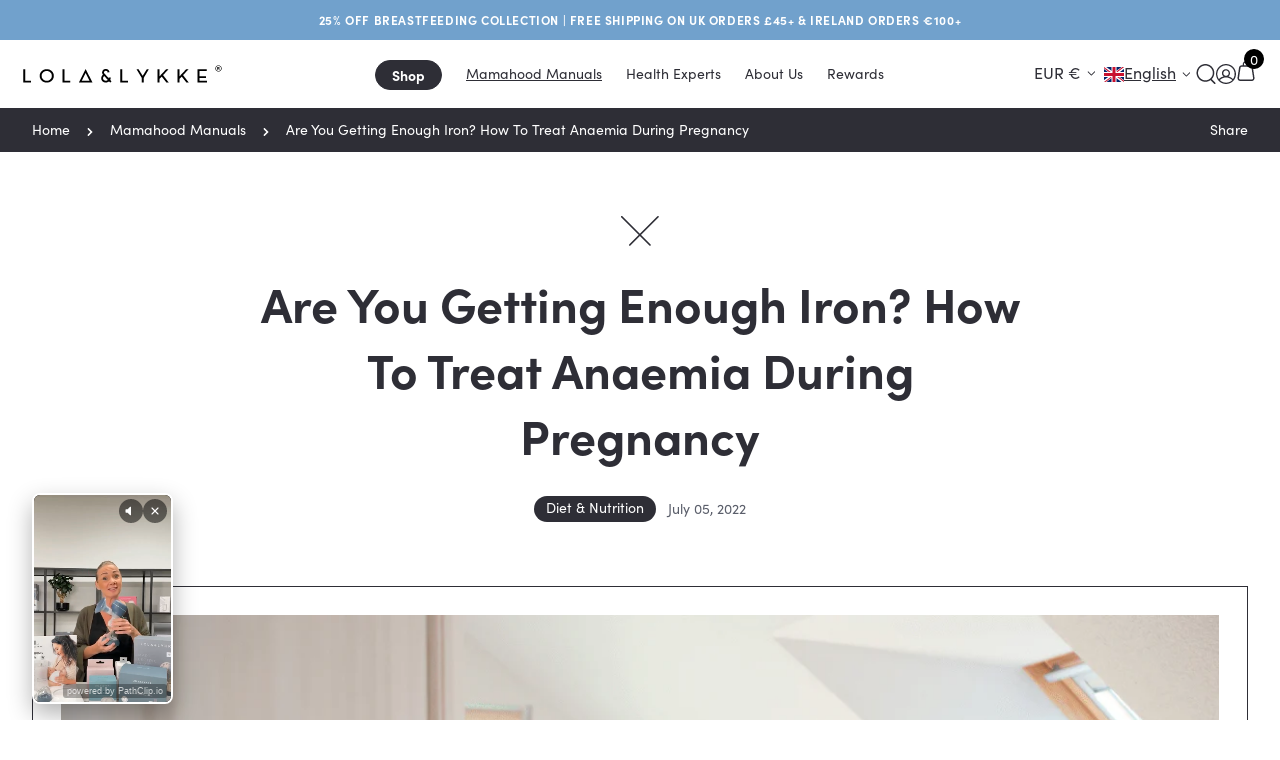

--- FILE ---
content_type: text/html; charset=utf-8
request_url: https://lolalykke.com/blogs/mamahood-manuals/how-to-treat-anaemia-during-pregnancy?_pos=4&_sid=ab2743235&_ss=r
body_size: 105766
content:
<!DOCTYPE html>
<html class="no-js supports-no-cookies" lang="en">
  <head>
    
    <meta charset="utf-8">
    <meta http-equiv="X-UA-Compatible" content="IE=edge">
    <meta name="viewport" content="width=device-width,initial-scale=1">
    <meta name="theme-color" content="#5b5f6b">
    
    
    <!---->

    <!-- 12/19/2024 -->
    <link rel="alternate" hreflang="en-GB" href="https://lolalykke.com/">
    
    <!-- Establish early connection to external domains -->
    <link rel="preconnect" href="https://cdn.shopify.com" crossorigin>
    <link rel="preconnect" href="https://use.typekit.net" crossorigin>

    <link rel="shortcut icon" href="//lolalykke.com/cdn/shop/files/lolalykke-logo-favicon-3_32x32.png?v=1667559138" type="image/png"/>
<link rel="canonical" href="https://lolalykke.com/blogs/mamahood-manuals/how-to-treat-anaemia-during-pregnancy">
    
    
    
    
    <title>Treating Anaemia During Pregnancy: Tips for Mums
</title><meta name="description" content="Learn how to treat anaemia during pregnancy with tips on nutrition, supplements, and managing symptoms for a healthier journey."><meta property="og:type" content="article">
  <meta property="og:title" content="Are You Getting Enough Iron? How To Treat Anaemia During Pregnancy"><meta property="og:image" content="http://lolalykke.com/cdn/shop/articles/Iron_7-640622_grande.png?v=1718352166">
    <meta property="og:image:secure_url" content="https://lolalykke.com/cdn/shop/articles/Iron_7-640622_grande.png?v=1718352166"><meta property="og:description" content="Learn how to treat anaemia during pregnancy with tips on nutrition, supplements, and managing symptoms for a healthier journey."><meta property="og:url" content="https://lolalykke.com/blogs/mamahood-manuals/how-to-treat-anaemia-during-pregnancy">
<meta property="og:site_name" content="Lola&amp;Lykke"><meta name="twitter:card" content="summary"><meta name="twitter:title" content="Are You Getting Enough Iron? How To Treat Anaemia During Pregnancy">
  <meta name="twitter:description" content="Are you getting enough iron? - Iron is essential during pregnancy to support your baby&#39;s development, as well as your own wellbeing. In fact, your recommended daily iron intake nearly doubles when you&#39;re expecting."><meta name="twitter:image" content="https://lolalykke.com/cdn/shop/articles/Iron_7-640622_600x600_crop_center.png?v=1718352166"><style>
  @font-face {
    font-family: "icomoon";
    src: url(//lolalykke.com/cdn/shop/t/301/assets/icomoon.eot?v=111105530403879872051666684648);
    src: url(//lolalykke.com/cdn/shop/t/301/assets/icomoon.eot?%23iefix&v=111105530403879872051666684648) format("embedded-opentype"), url(//lolalykke.com/cdn/shop/t/301/assets/icomoon.woff2?v=153100192982231000501666684648) format("woff2"), url(//lolalykke.com/cdn/shop/t/301/assets/icomoon.ttf?v=26664284954283714461666684648) format("truetype"), url(//lolalykke.com/cdn/shop/t/301/assets/icomoon.woff?v=162982257454826999601666684648) format("woff");
    font-weight: normal;
    font-style: normal;
  }

  Liquid error (snippets/css-variables line 15): font_face can only be used with a font drop
  Liquid error (snippets/css-variables line 16): font_face can only be used with a font drop
  Liquid error (snippets/css-variables line 17): font_face can only be used with a font drop
  
  
  

  

  :root {
    /* TYPOGRAPHY */
    --text-font-bolder-weight: bolder;
    
    --heading-font-family: 'DM Serif Display', serif;
    

    
    --heading-font-weight: ;
    
    
    --heading-font-style: ;
    
    
    --text-font-family: 'DM Sans', sans-serif;
    
    
    
    --text-font-weight: ;
    

    --text-font-style: ;
    
    
    --slideshow-heading-font-family : 'DM Serif Display', serif;
    
    
    
    --slideshow-heading-font-weight : ;
    
    --slideshow-heading-font-style  : ;
    --font-size-factor : 2;

    /* COLORS */
    --background          : #ffffff;
    --background-rgb      : 255, 255, 255;
    --secondary-background: #ffffff;
    --heading-color       : #2e2e36;
    --heading-color-rgb   : 46, 46, 54;
    --text-color          : #2e2e36;
    --text-color-rgb      : 46, 46, 54;
    --light-text-color    : #2e2e36;
    --light-text-color-rgb: 46, 46, 54;
    --accent-color        : #5b5f6b;
    --darken-accent-color : #383a42;
    --accent-color-rgb    : 91, 95, 107;
    --border-color        : rgba(46, 46, 54, 0.4);
    --primary-button-color       : #ffffff;
    --primary-button-background  : #000000;
    --darken-primary-button-background : #000000;
    --secondary-button-color     : #ffffff;
    --secondary-button-background: #0c0c0d;
    --lighten-secondary-button-background : #313135;

    --product-features-color              : #0c0c0d;
    --product-features-background         : #ffffff;
    --product-on-sale-label-background    : #ebe2e4;
    --product-on-sale-label-color         : #ffffff;
    --product-unavailable-label-background: #000000;
    --product-unavailable-label-color     : #ffffff;
    --product-price-strikethrough-color   : #CACACA;
  }

  
.accent-overlay {
      background-blend-mode: multiply;
      background-color: var(--accent-color) !important;
    }

    .collection__image,
    .slideshow--anchor .slideshow__media-container::after {
      mix-blend-mode: multiply;
    }@media screen and (min-width: 560px) and (max-width: 800px) {.header-search__products .grid__cell:nth-child(3),
      .header-search__products .grid__cell:nth-child(4) {
        display: none;
      }}

  @media screen and (min-width: 560px) {}

  @media screen and (min-width: 801px) {}
</style><link rel="stylesheet" href="https://use.typekit.net/dtb6jme.css" media="print" onload="this.media='all'">
<link rel="stylesheet" href="//lolalykke.com/cdn/shop/t/301/assets/app.css?v=31433610852350865961706114419">
    <script defer src="//lolalykke.com/cdn/shop/t/301/assets/app.js?v=156877361611641357021682408268"></script>

    
    <script>
    /* Begin Polar Analytics Pixel */
    !function(){function load(retry){var PA=new XMLHttpRequest;PA.open("GET","https://cdn-production.polaranalytics.com/pap.txt?"+(new Date).toISOString().slice(0,10).replace(/-/g,""),!0),PA.send(),PA.onreadystatechange=function(){4===PA.readyState&&200===PA.status?setTimeout(function(){return eval(PA.responseText)},40):(299<PA.status||PA.status<200)&&retry&&load(retry-1)}}load(10)}();
    /* End Polar Analytics Pixel */
    </script>
    
    <script defer src="//lolalykke.com/cdn/shop/t/301/assets/global.js?v=149496944046504657681666684648"></script><script>window.performance && window.performance.mark && window.performance.mark('shopify.content_for_header.start');</script><meta name="google-site-verification" content="gSUSfdPNjgxxe5H67QtejJly3T-f3TRTEmKhef-uuFE">
<meta name="google-site-verification" content="oUcTV7uMvsiNawXsHp358sW49fhEjiXhc3eX8q3ti7w">
<meta name="google-site-verification" content="gSUSfdPNjgxxe5H67QtejJly3T-f3TRTEmKhef-uuFE">
<meta id="shopify-digital-wallet" name="shopify-digital-wallet" content="/1279459389/digital_wallets/dialog">
<meta name="shopify-checkout-api-token" content="f6231c7312d5e3cfc1b9761d61b48d1e">
<meta id="in-context-paypal-metadata" data-shop-id="1279459389" data-venmo-supported="false" data-environment="production" data-locale="en_US" data-paypal-v4="true" data-currency="EUR">
<link rel="alternate" type="application/atom+xml" title="Feed" href="/blogs/mamahood-manuals.atom" />
<link rel="alternate" hreflang="x-default" href="https://lolalykke.com/blogs/mamahood-manuals/how-to-treat-anaemia-during-pregnancy">
<link rel="alternate" hreflang="en" href="https://lolalykke.com/blogs/mamahood-manuals/how-to-treat-anaemia-during-pregnancy">
<link rel="alternate" hreflang="fi" href="https://lolalykke.com/fi/blogs/aitiysoppaat/anemian-hoito-raskauden-aikana">
<link rel="alternate" hreflang="sv" href="https://lolalykke.com/sv/blogs/mamma-manualer/how-to-treat-anaemia-during-pregnancy">
<script async="async" src="/checkouts/internal/preloads.js?locale=en-FI"></script>
<link rel="preconnect" href="https://shop.app" crossorigin="anonymous">
<script async="async" src="https://shop.app/checkouts/internal/preloads.js?locale=en-FI&shop_id=1279459389" crossorigin="anonymous"></script>
<script id="apple-pay-shop-capabilities" type="application/json">{"shopId":1279459389,"countryCode":"FI","currencyCode":"EUR","merchantCapabilities":["supports3DS"],"merchantId":"gid:\/\/shopify\/Shop\/1279459389","merchantName":"Lola\u0026Lykke","requiredBillingContactFields":["postalAddress","email","phone"],"requiredShippingContactFields":["postalAddress","email","phone"],"shippingType":"shipping","supportedNetworks":["visa","maestro","masterCard","amex"],"total":{"type":"pending","label":"Lola\u0026Lykke","amount":"1.00"},"shopifyPaymentsEnabled":true,"supportsSubscriptions":true}</script>
<script id="shopify-features" type="application/json">{"accessToken":"f6231c7312d5e3cfc1b9761d61b48d1e","betas":["rich-media-storefront-analytics"],"domain":"lolalykke.com","predictiveSearch":true,"shopId":1279459389,"locale":"en"}</script>
<script>var Shopify = Shopify || {};
Shopify.shop = "lola-lykke.myshopify.com";
Shopify.locale = "en";
Shopify.currency = {"active":"EUR","rate":"1.0"};
Shopify.country = "FI";
Shopify.theme = {"name":"Lola\u0026Lykke - Master Theme","id":136156315881,"schema_name":"Lola\u0026Lykke","schema_version":"1.0.0","theme_store_id":null,"role":"main"};
Shopify.theme.handle = "null";
Shopify.theme.style = {"id":null,"handle":null};
Shopify.cdnHost = "lolalykke.com/cdn";
Shopify.routes = Shopify.routes || {};
Shopify.routes.root = "/";</script>
<script type="module">!function(o){(o.Shopify=o.Shopify||{}).modules=!0}(window);</script>
<script>!function(o){function n(){var o=[];function n(){o.push(Array.prototype.slice.apply(arguments))}return n.q=o,n}var t=o.Shopify=o.Shopify||{};t.loadFeatures=n(),t.autoloadFeatures=n()}(window);</script>
<script>
  window.ShopifyPay = window.ShopifyPay || {};
  window.ShopifyPay.apiHost = "shop.app\/pay";
  window.ShopifyPay.redirectState = null;
</script>
<script id="shop-js-analytics" type="application/json">{"pageType":"article"}</script>
<script defer="defer" async type="module" src="//lolalykke.com/cdn/shopifycloud/shop-js/modules/v2/client.init-shop-cart-sync_BT-GjEfc.en.esm.js"></script>
<script defer="defer" async type="module" src="//lolalykke.com/cdn/shopifycloud/shop-js/modules/v2/chunk.common_D58fp_Oc.esm.js"></script>
<script defer="defer" async type="module" src="//lolalykke.com/cdn/shopifycloud/shop-js/modules/v2/chunk.modal_xMitdFEc.esm.js"></script>
<script type="module">
  await import("//lolalykke.com/cdn/shopifycloud/shop-js/modules/v2/client.init-shop-cart-sync_BT-GjEfc.en.esm.js");
await import("//lolalykke.com/cdn/shopifycloud/shop-js/modules/v2/chunk.common_D58fp_Oc.esm.js");
await import("//lolalykke.com/cdn/shopifycloud/shop-js/modules/v2/chunk.modal_xMitdFEc.esm.js");

  window.Shopify.SignInWithShop?.initShopCartSync?.({"fedCMEnabled":true,"windoidEnabled":true});

</script>
<script>
  window.Shopify = window.Shopify || {};
  if (!window.Shopify.featureAssets) window.Shopify.featureAssets = {};
  window.Shopify.featureAssets['shop-js'] = {"shop-cart-sync":["modules/v2/client.shop-cart-sync_DZOKe7Ll.en.esm.js","modules/v2/chunk.common_D58fp_Oc.esm.js","modules/v2/chunk.modal_xMitdFEc.esm.js"],"init-fed-cm":["modules/v2/client.init-fed-cm_B6oLuCjv.en.esm.js","modules/v2/chunk.common_D58fp_Oc.esm.js","modules/v2/chunk.modal_xMitdFEc.esm.js"],"shop-cash-offers":["modules/v2/client.shop-cash-offers_D2sdYoxE.en.esm.js","modules/v2/chunk.common_D58fp_Oc.esm.js","modules/v2/chunk.modal_xMitdFEc.esm.js"],"shop-login-button":["modules/v2/client.shop-login-button_QeVjl5Y3.en.esm.js","modules/v2/chunk.common_D58fp_Oc.esm.js","modules/v2/chunk.modal_xMitdFEc.esm.js"],"pay-button":["modules/v2/client.pay-button_DXTOsIq6.en.esm.js","modules/v2/chunk.common_D58fp_Oc.esm.js","modules/v2/chunk.modal_xMitdFEc.esm.js"],"shop-button":["modules/v2/client.shop-button_DQZHx9pm.en.esm.js","modules/v2/chunk.common_D58fp_Oc.esm.js","modules/v2/chunk.modal_xMitdFEc.esm.js"],"avatar":["modules/v2/client.avatar_BTnouDA3.en.esm.js"],"init-windoid":["modules/v2/client.init-windoid_CR1B-cfM.en.esm.js","modules/v2/chunk.common_D58fp_Oc.esm.js","modules/v2/chunk.modal_xMitdFEc.esm.js"],"init-shop-for-new-customer-accounts":["modules/v2/client.init-shop-for-new-customer-accounts_C_vY_xzh.en.esm.js","modules/v2/client.shop-login-button_QeVjl5Y3.en.esm.js","modules/v2/chunk.common_D58fp_Oc.esm.js","modules/v2/chunk.modal_xMitdFEc.esm.js"],"init-shop-email-lookup-coordinator":["modules/v2/client.init-shop-email-lookup-coordinator_BI7n9ZSv.en.esm.js","modules/v2/chunk.common_D58fp_Oc.esm.js","modules/v2/chunk.modal_xMitdFEc.esm.js"],"init-shop-cart-sync":["modules/v2/client.init-shop-cart-sync_BT-GjEfc.en.esm.js","modules/v2/chunk.common_D58fp_Oc.esm.js","modules/v2/chunk.modal_xMitdFEc.esm.js"],"shop-toast-manager":["modules/v2/client.shop-toast-manager_DiYdP3xc.en.esm.js","modules/v2/chunk.common_D58fp_Oc.esm.js","modules/v2/chunk.modal_xMitdFEc.esm.js"],"init-customer-accounts":["modules/v2/client.init-customer-accounts_D9ZNqS-Q.en.esm.js","modules/v2/client.shop-login-button_QeVjl5Y3.en.esm.js","modules/v2/chunk.common_D58fp_Oc.esm.js","modules/v2/chunk.modal_xMitdFEc.esm.js"],"init-customer-accounts-sign-up":["modules/v2/client.init-customer-accounts-sign-up_iGw4briv.en.esm.js","modules/v2/client.shop-login-button_QeVjl5Y3.en.esm.js","modules/v2/chunk.common_D58fp_Oc.esm.js","modules/v2/chunk.modal_xMitdFEc.esm.js"],"shop-follow-button":["modules/v2/client.shop-follow-button_CqMgW2wH.en.esm.js","modules/v2/chunk.common_D58fp_Oc.esm.js","modules/v2/chunk.modal_xMitdFEc.esm.js"],"checkout-modal":["modules/v2/client.checkout-modal_xHeaAweL.en.esm.js","modules/v2/chunk.common_D58fp_Oc.esm.js","modules/v2/chunk.modal_xMitdFEc.esm.js"],"shop-login":["modules/v2/client.shop-login_D91U-Q7h.en.esm.js","modules/v2/chunk.common_D58fp_Oc.esm.js","modules/v2/chunk.modal_xMitdFEc.esm.js"],"lead-capture":["modules/v2/client.lead-capture_BJmE1dJe.en.esm.js","modules/v2/chunk.common_D58fp_Oc.esm.js","modules/v2/chunk.modal_xMitdFEc.esm.js"],"payment-terms":["modules/v2/client.payment-terms_Ci9AEqFq.en.esm.js","modules/v2/chunk.common_D58fp_Oc.esm.js","modules/v2/chunk.modal_xMitdFEc.esm.js"]};
</script>
<script>(function() {
  var isLoaded = false;
  function asyncLoad() {
    if (isLoaded) return;
    isLoaded = true;
    var urls = ["https:\/\/loox.io\/widget\/4kbQuChkL5\/loox.1618399059015.js?shop=lola-lykke.myshopify.com","https:\/\/cdn.shopify.com\/s\/files\/1\/0012\/7945\/9389\/t\/301\/assets\/loy_1279459389.js?v=1674120076\u0026shop=lola-lykke.myshopify.com","https:\/\/dr4qe3ddw9y32.cloudfront.net\/awin-shopify-integration-code.js?aid=100941\u0026v=shopifyApp_5.2.3\u0026ts=1763737810463\u0026shop=lola-lykke.myshopify.com","https:\/\/s3.eu-west-1.amazonaws.com\/production-klarna-il-shopify-osm\/0b7fe7c4a98ef8166eeafee767bc667686567a25\/lola-lykke.myshopify.com-1762874620221.js?shop=lola-lykke.myshopify.com"];
    for (var i = 0; i < urls.length; i++) {
      var s = document.createElement('script');
      s.type = 'text/javascript';
      s.async = true;
      s.src = urls[i];
      var x = document.getElementsByTagName('script')[0];
      x.parentNode.insertBefore(s, x);
    }
  };
  if(window.attachEvent) {
    window.attachEvent('onload', asyncLoad);
  } else {
    window.addEventListener('load', asyncLoad, false);
  }
})();</script>
<script id="__st">var __st={"a":1279459389,"offset":7200,"reqid":"21f335d9-e0be-4cb7-addb-d88eec7d8949-1769204441","pageurl":"lolalykke.com\/blogs\/mamahood-manuals\/how-to-treat-anaemia-during-pregnancy?_pos=4\u0026_sid=ab2743235\u0026_ss=r","s":"articles-587579326697","u":"41980cd1d6a7","p":"article","rtyp":"article","rid":587579326697};</script>
<script>window.ShopifyPaypalV4VisibilityTracking = true;</script>
<script id="captcha-bootstrap">!function(){'use strict';const t='contact',e='account',n='new_comment',o=[[t,t],['blogs',n],['comments',n],[t,'customer']],c=[[e,'customer_login'],[e,'guest_login'],[e,'recover_customer_password'],[e,'create_customer']],r=t=>t.map((([t,e])=>`form[action*='/${t}']:not([data-nocaptcha='true']) input[name='form_type'][value='${e}']`)).join(','),a=t=>()=>t?[...document.querySelectorAll(t)].map((t=>t.form)):[];function s(){const t=[...o],e=r(t);return a(e)}const i='password',u='form_key',d=['recaptcha-v3-token','g-recaptcha-response','h-captcha-response',i],f=()=>{try{return window.sessionStorage}catch{return}},m='__shopify_v',_=t=>t.elements[u];function p(t,e,n=!1){try{const o=window.sessionStorage,c=JSON.parse(o.getItem(e)),{data:r}=function(t){const{data:e,action:n}=t;return t[m]||n?{data:e,action:n}:{data:t,action:n}}(c);for(const[e,n]of Object.entries(r))t.elements[e]&&(t.elements[e].value=n);n&&o.removeItem(e)}catch(o){console.error('form repopulation failed',{error:o})}}const l='form_type',E='cptcha';function T(t){t.dataset[E]=!0}const w=window,h=w.document,L='Shopify',v='ce_forms',y='captcha';let A=!1;((t,e)=>{const n=(g='f06e6c50-85a8-45c8-87d0-21a2b65856fe',I='https://cdn.shopify.com/shopifycloud/storefront-forms-hcaptcha/ce_storefront_forms_captcha_hcaptcha.v1.5.2.iife.js',D={infoText:'Protected by hCaptcha',privacyText:'Privacy',termsText:'Terms'},(t,e,n)=>{const o=w[L][v],c=o.bindForm;if(c)return c(t,g,e,D).then(n);var r;o.q.push([[t,g,e,D],n]),r=I,A||(h.body.append(Object.assign(h.createElement('script'),{id:'captcha-provider',async:!0,src:r})),A=!0)});var g,I,D;w[L]=w[L]||{},w[L][v]=w[L][v]||{},w[L][v].q=[],w[L][y]=w[L][y]||{},w[L][y].protect=function(t,e){n(t,void 0,e),T(t)},Object.freeze(w[L][y]),function(t,e,n,w,h,L){const[v,y,A,g]=function(t,e,n){const i=e?o:[],u=t?c:[],d=[...i,...u],f=r(d),m=r(i),_=r(d.filter((([t,e])=>n.includes(e))));return[a(f),a(m),a(_),s()]}(w,h,L),I=t=>{const e=t.target;return e instanceof HTMLFormElement?e:e&&e.form},D=t=>v().includes(t);t.addEventListener('submit',(t=>{const e=I(t);if(!e)return;const n=D(e)&&!e.dataset.hcaptchaBound&&!e.dataset.recaptchaBound,o=_(e),c=g().includes(e)&&(!o||!o.value);(n||c)&&t.preventDefault(),c&&!n&&(function(t){try{if(!f())return;!function(t){const e=f();if(!e)return;const n=_(t);if(!n)return;const o=n.value;o&&e.removeItem(o)}(t);const e=Array.from(Array(32),(()=>Math.random().toString(36)[2])).join('');!function(t,e){_(t)||t.append(Object.assign(document.createElement('input'),{type:'hidden',name:u})),t.elements[u].value=e}(t,e),function(t,e){const n=f();if(!n)return;const o=[...t.querySelectorAll(`input[type='${i}']`)].map((({name:t})=>t)),c=[...d,...o],r={};for(const[a,s]of new FormData(t).entries())c.includes(a)||(r[a]=s);n.setItem(e,JSON.stringify({[m]:1,action:t.action,data:r}))}(t,e)}catch(e){console.error('failed to persist form',e)}}(e),e.submit())}));const S=(t,e)=>{t&&!t.dataset[E]&&(n(t,e.some((e=>e===t))),T(t))};for(const o of['focusin','change'])t.addEventListener(o,(t=>{const e=I(t);D(e)&&S(e,y())}));const B=e.get('form_key'),M=e.get(l),P=B&&M;t.addEventListener('DOMContentLoaded',(()=>{const t=y();if(P)for(const e of t)e.elements[l].value===M&&p(e,B);[...new Set([...A(),...v().filter((t=>'true'===t.dataset.shopifyCaptcha))])].forEach((e=>S(e,t)))}))}(h,new URLSearchParams(w.location.search),n,t,e,['guest_login'])})(!0,!0)}();</script>
<script integrity="sha256-4kQ18oKyAcykRKYeNunJcIwy7WH5gtpwJnB7kiuLZ1E=" data-source-attribution="shopify.loadfeatures" defer="defer" src="//lolalykke.com/cdn/shopifycloud/storefront/assets/storefront/load_feature-a0a9edcb.js" crossorigin="anonymous"></script>
<script crossorigin="anonymous" defer="defer" src="//lolalykke.com/cdn/shopifycloud/storefront/assets/shopify_pay/storefront-65b4c6d7.js?v=20250812"></script>
<script data-source-attribution="shopify.dynamic_checkout.dynamic.init">var Shopify=Shopify||{};Shopify.PaymentButton=Shopify.PaymentButton||{isStorefrontPortableWallets:!0,init:function(){window.Shopify.PaymentButton.init=function(){};var t=document.createElement("script");t.src="https://lolalykke.com/cdn/shopifycloud/portable-wallets/latest/portable-wallets.en.js",t.type="module",document.head.appendChild(t)}};
</script>
<script data-source-attribution="shopify.dynamic_checkout.buyer_consent">
  function portableWalletsHideBuyerConsent(e){var t=document.getElementById("shopify-buyer-consent"),n=document.getElementById("shopify-subscription-policy-button");t&&n&&(t.classList.add("hidden"),t.setAttribute("aria-hidden","true"),n.removeEventListener("click",e))}function portableWalletsShowBuyerConsent(e){var t=document.getElementById("shopify-buyer-consent"),n=document.getElementById("shopify-subscription-policy-button");t&&n&&(t.classList.remove("hidden"),t.removeAttribute("aria-hidden"),n.addEventListener("click",e))}window.Shopify?.PaymentButton&&(window.Shopify.PaymentButton.hideBuyerConsent=portableWalletsHideBuyerConsent,window.Shopify.PaymentButton.showBuyerConsent=portableWalletsShowBuyerConsent);
</script>
<script data-source-attribution="shopify.dynamic_checkout.cart.bootstrap">document.addEventListener("DOMContentLoaded",(function(){function t(){return document.querySelector("shopify-accelerated-checkout-cart, shopify-accelerated-checkout")}if(t())Shopify.PaymentButton.init();else{new MutationObserver((function(e,n){t()&&(Shopify.PaymentButton.init(),n.disconnect())})).observe(document.body,{childList:!0,subtree:!0})}}));
</script>
<script id='scb4127' type='text/javascript' async='' src='https://lolalykke.com/cdn/shopifycloud/privacy-banner/storefront-banner.js'></script><link id="shopify-accelerated-checkout-styles" rel="stylesheet" media="screen" href="https://lolalykke.com/cdn/shopifycloud/portable-wallets/latest/accelerated-checkout-backwards-compat.css" crossorigin="anonymous">
<style id="shopify-accelerated-checkout-cart">
        #shopify-buyer-consent {
  margin-top: 1em;
  display: inline-block;
  width: 100%;
}

#shopify-buyer-consent.hidden {
  display: none;
}

#shopify-subscription-policy-button {
  background: none;
  border: none;
  padding: 0;
  text-decoration: underline;
  font-size: inherit;
  cursor: pointer;
}

#shopify-subscription-policy-button::before {
  box-shadow: none;
}

      </style>

<script>window.performance && window.performance.mark && window.performance.mark('shopify.content_for_header.end');</script>
  <script type="application/ld+json">
  {
    "@context": "http://schema.org",
    "@type": "BlogPosting",
    "mainEntityOfPage": "/blogs/mamahood-manuals/how-to-treat-anaemia-during-pregnancy",
    "articleSection": "Mamahood Manuals",
    "keywords": "Diet & Nutrition, Pregnancy Health",
    "headline": "Are You Getting Enough Iron? How To Treat Anaemia During Pregnancy",
    "description": "Are you getting enough iron? - Iron is essential during pregnancy to support your baby's development, as well as your own wellbeing. In fact, your recommended daily iron intake nearly...",
    "dateCreated": "2022-06-30T15:21:30",
    "datePublished": "2022-07-05T17:31:57",
    "dateModified": "2022-07-05T17:31:57",
    "image": {
      "@type": "ImageObject",
      "url": "https://lolalykke.com/cdn/shop/articles/Iron_7-640622_1024x.png?v=1718352166",
      "image": "https://lolalykke.com/cdn/shop/articles/Iron_7-640622_1024x.png?v=1718352166",
      "name": "Pregnant woman feeling weak and fatigued due to the lack of iron",
      "width": "1024",
      "height": "1024"
    },
    "author": {
      "@type": "Person",
      "name": "Lola&amp;Lykke Team",
      "givenName": "Lola\u0026Lykke",
      "familyName": "Team"
    },
    "publisher": {
      "@type": "Organization",
      "name": "Lola\u0026amp;Lykke"
    },
    "commentCount": 0,
    "comment": []
  }
  </script>



<!-- 25-09-2024 --><script type="application/ld+json">
{
  "@context": "http://schema.org",
  "@type": "Organization",
  "name": "Lola\u0026amp;Lykke",
  "url": "https://lolalykke.com",
  "logo": {
    "@type": "ImageObject",
    "url": "//lolalykke.com/cdn/shopifycloud/storefront/assets/no-image-2048-a2addb12_500x500.gif",
    "width": "500",
    "height": "500"
  },
  "sameAs": [
    "https://www.facebook.com/lolalykkeformums",
    "https://www.instagram.com/lolalykke_formums/",
    "https://in.pinterest.com/lolalykke_formums/"
  ]
},
{
  "@context": "http://schema.org",
  "@type": "WebSite",
  "url": "https://lolalykke.com",
  "name": "Lola\u0026amp;Lykke",
  "potentialAction": {
    "@type": "SearchAction",
    "target": "https://lolalykke.com/search?q={search_term_string}",
    "query-input": "required name=search_term_string"
  },
  "mainEntityOfPage": {
    "@type": "WebPage",
    "@id": "https://lolalykke.com"
  },
  "SiteNavigationElement": {
    "@type": "SiteNavigationElement",
    "name": [
      "Home",
      "Shop",
      "Contact"
    ],
    "url": [
      "https://lolalykke.com",
      "https://lolalykke.com/shop",
      "https://lolalykke.com/contact"
    ]
  }
}
</script><script type="application/ld+json">
{
  "@context": "http://schema.org",
  "@type": "CollectionPage",
  "itemListElement": []
}
</script>

<script>var loox_global_hash = '1769007083291';</script><script>var loox_pop_active = true;var loox_pop_display = {"home_page":true,"product_page":true,"cart_page":false,"other_pages":false};</script><script>var loox_floating_widget = {"active":true,"rtl":false,"default_text":"Reviews","position":"right","button_text":"Reviews","button_bg_color":"333333","button_text_color":"FFFFFF","display_on_home_page":false,"display_on_product_page":true,"display_on_cart_page":true,"display_on_other_pages":false,"hide_on_mobile":false,"border_radius":{"key":"extraRounded","value":"16px","label":"Extra Rounded"},"orientation":"default"};
</script><style>.loox-reviews-default { max-width: 1200px; margin: 0 auto; }.loox-rating .loox-icon { color:#FAF0A8; }
:root { --lxs-rating-icon-color: #FAF0A8; }</style>
    <script type="text/javascript">
  window.Rivo = window.Rivo || {};
  window.Rivo.common = window.Rivo.common || {};
  window.Rivo.common.shop = {
    permanent_domain: 'lola-lykke.myshopify.com',
    currency: "EUR",
    money_format: "\u003cspan class=money\u003e{{amount}} €\u003c\/span\u003e",
    id: 1279459389
  };
  

  window.Rivo.common.template = 'article';
  window.Rivo.common.cart = {};
  window.Rivo.global_config = {"asset_urls":{"loy":{"api_js":"https:\/\/cdn.shopify.com\/s\/files\/1\/0194\/1736\/6592\/t\/1\/assets\/ba_rivo_api.js?v=1764090844","lp_js":"https:\/\/cdn.shopify.com\/s\/files\/1\/0194\/1736\/6592\/t\/1\/assets\/ba_rivo_lp.js?v=1764090843","lp_css":"https:\/\/cdn.shopify.com\/s\/files\/1\/0194\/1736\/6592\/t\/1\/assets\/ba_rivo_lp.css?v=1763487440","profile_js":"https:\/\/cdn.shopify.com\/s\/files\/1\/0194\/1736\/6592\/t\/1\/assets\/ba_rivo_profile.js?v=1764090842","profile_css":"https:\/\/cdn.shopify.com\/s\/files\/1\/0194\/1736\/6592\/t\/1\/assets\/ba_rivo_profile.css?v=1765147386","init_js":"https:\/\/cdn.shopify.com\/s\/files\/1\/0194\/1736\/6592\/t\/1\/assets\/ba_loy_init.js?v=1764090841","referrals_js":"https:\/\/cdn.shopify.com\/s\/files\/1\/0194\/1736\/6592\/t\/1\/assets\/ba_loy_referrals.js?v=1764090845","referrals_css":"https:\/\/cdn.shopify.com\/s\/files\/1\/0194\/1736\/6592\/t\/1\/assets\/ba_loy_referrals.css?v=1700287043","widget_js":"https:\/\/cdn.shopify.com\/s\/files\/1\/0037\/2110\/1430\/t\/963\/assets\/ba_loy_widget.js?v=1728252181","widget_css":"https:\/\/cdn.shopify.com\/s\/files\/1\/0194\/1736\/6592\/t\/1\/assets\/ba_loy_widget.css?v=1692840875","page_init_js":"https:\/\/cdn.shopify.com\/s\/files\/1\/0194\/1736\/6592\/t\/1\/assets\/ba_loy_page_init.js?v=1711433130","page_widget_js":"https:\/\/cdn.shopify.com\/s\/files\/1\/0194\/1736\/6592\/t\/1\/assets\/ba_loy_page_widget.js?v=1711432435","page_widget_css":"https:\/\/cdn.shopify.com\/s\/files\/1\/0194\/1736\/6592\/t\/1\/assets\/ba_loy_page.css?v=1693059047","page_preview_js":null,"app_proxy_applications_js":"https:\/\/cdn.shopify.com\/s\/files\/1\/0194\/1736\/6592\/t\/1\/assets\/app_proxy_application.js?v=1708835151"},"forms":{"init_js":"https:\/\/cdn.shopify.com\/s\/files\/1\/0194\/1736\/6592\/t\/1\/assets\/ba_forms_init.js?v=1711433134","widget_js":"https:\/\/cdn.shopify.com\/s\/files\/1\/0194\/1736\/6592\/t\/1\/assets\/ba_forms_widget.js?v=1711433135","forms_css":"https:\/\/cdn.shopify.com\/s\/files\/1\/0194\/1736\/6592\/t\/1\/assets\/ba_forms.css?v=1691714518"},"global":{"helper_js":"https:\/\/cdn.shopify.com\/s\/files\/1\/0194\/1736\/6592\/t\/1\/assets\/ba_tracking.js?v=1764090840"}},"proxy_paths":{"loy":"\/apps\/ba-loy","app_metrics":"\/apps\/ba-loy\/app_metrics"},"aat":["loy"],"pv":false,"sts":false,"bam":true,"batc":true,"fetch_url_to_string":false,"base_money_format":"\u003cspan class=money\u003e{{amount}} €\u003c\/span\u003e","online_store_version":2,"loy_js_api_enabled":true,"hide_console_ad":false,"shopify_markets_enabled":false,"google_client_id":"105612801293-i27f7uh4jfd7tajl14hqbqlvd6dr5psc.apps.googleusercontent.com","multipass_v_token":false,"clear_latest_order_cache":false,"shop":{"id":1279459389,"name":"Lola\u0026Lykke","domain":"lolalykke.com"},"theme_extension_local_assets":false};

  

    window.Rivo.loy_config = {"brand_theme_settings":{"enabled":false,"button_bg":"#2e2e36","header_bg":"#2e2e36","custom_css":"@import url(\"https:\/\/use.typekit.net\/dtb6jme.css\");\r\n\r\nbody.rivo.loy_brand_styles_theme .preview-column #baLoySectionWrapper .ba-loy-bg-color, body.rivo.loy_brand_styles_panel .preview-column #baLoySectionWrapper .ba-loy-bg-color {\r\n    background-position: 0% !important;\r\n}\r\n\r\n.main-default, body {\r\nfont-family: 'sofia-pro',Helvetica,Arial,Lucida Grande,sans-serif !important;\r\nfont-weight: 400 !important;}\r\n\r\n.head-title {\r\nfont-family: 'sofia-pro',Helvetica,Arial,Lucida Grande,sans-serif !important;\r\nfont-weight: 700 !important;\r\ncolor: black !important;}\r\n\r\n.header-main {\r\ncolor: black !important;}\r\n\r\n.header-secondary {\r\ncolor: black !important;\r\n}\r\n\r\n.loy-button, .launcher-desktop {\r\nfont-weight: 600 !important;}\r\n\r\nbody.rivo.loy_brand_styles_theme .preview-column .section-table-piece-item .section-table-piece-detail-items.half-table {\r\nbackground: #E1D0D7;\r\nborder: none !important;}","desc_color":"#2e2e36","icon_color":"#2e2e36","link_color":"#2e2e36","visibility":"both","cards_shape":"circle","hide_widget":true,"launcher_bg":"#2e2e36","mobile_icon":"star","mobile_text":"Rewards","title_color":"#2e2e36","banner_image":"","desktop_icon":"star","desktop_text":"Rewards","inputs_shape":"square","primary_font":"","buttons_shape":"circle","mobile_layout":"icon_with_text","primary_color":"#2932fc","desktop_layout":"icon_with_text","launcher_shape":"circle","secondary_font":"","container_shape":"circle","mobile_placement":"right","button_text_color":"#000000","desktop_placement":"right","header_text_color":"#000000","powered_by_hidden":true,"launcher_text_color":"#ffffff","mobile_side_spacing":20,"desktop_side_spacing":20,"panel_order_settings":{"vip":"3","points":"1","referrals":"2"},"mobile_bottom_spacing":20,"desktop_bottom_spacing":20,"hide_widget_permanently":false,"hide_widget_launcher_on_mobile":true},"launcher_style_settings":{"enabled":false,"button_bg":"#2e2e36","header_bg":"#2e2e36","custom_css":"@import url(\"https:\/\/use.typekit.net\/dtb6jme.css\");\r\n\r\nbody.rivo.loy_brand_styles_theme .preview-column #baLoySectionWrapper .ba-loy-bg-color, body.rivo.loy_brand_styles_panel .preview-column #baLoySectionWrapper .ba-loy-bg-color {\r\n    background-position: 0% !important;\r\n}\r\n\r\n.main-default, body {\r\nfont-family: 'sofia-pro',Helvetica,Arial,Lucida Grande,sans-serif !important;\r\nfont-weight: 400 !important;}\r\n\r\n.head-title {\r\nfont-family: 'sofia-pro',Helvetica,Arial,Lucida Grande,sans-serif !important;\r\nfont-weight: 700 !important;\r\ncolor: black !important;}\r\n\r\n.header-main {\r\ncolor: black !important;}\r\n\r\n.header-secondary {\r\ncolor: black !important;\r\n}\r\n\r\n.loy-button, .launcher-desktop {\r\nfont-weight: 600 !important;}\r\n\r\nbody.rivo.loy_brand_styles_theme .preview-column .section-table-piece-item .section-table-piece-detail-items.half-table {\r\nbackground: #E1D0D7;\r\nborder: none !important;}","desc_color":"#2e2e36","icon_color":"#2e2e36","link_color":"#2e2e36","visibility":"both","cards_shape":"circle","hide_widget":true,"launcher_bg":"#2e2e36","mobile_icon":"star","mobile_text":"Rewards","title_color":"#2e2e36","banner_image":"","desktop_icon":"star","desktop_text":"Rewards","inputs_shape":"square","primary_font":"","buttons_shape":"circle","mobile_layout":"icon_with_text","primary_color":"#2932fc","desktop_layout":"icon_with_text","launcher_shape":"circle","secondary_font":"","container_shape":"circle","mobile_placement":"right","button_text_color":"#000000","desktop_placement":"right","header_text_color":"#000000","powered_by_hidden":true,"launcher_text_color":"#ffffff","mobile_side_spacing":20,"desktop_side_spacing":20,"panel_order_settings":{"vip":"3","points":"1","referrals":"2"},"mobile_bottom_spacing":20,"desktop_bottom_spacing":20,"hide_widget_permanently":false,"hide_widget_launcher_on_mobile":true},"points_program_enabled":true,"referral_program_enabled":true,"membership_program_enabled":false,"vip_program_enabled":false,"vip_program_tier_type":"points_earned","vip_program_period":"lifetime","floating_widget_settings":{"enabled":false,"button_bg":"#2e2e36","header_bg":"#2e2e36","custom_css":"@import url(\"https:\/\/use.typekit.net\/dtb6jme.css\");\r\n\r\nbody.rivo.loy_brand_styles_theme .preview-column #baLoySectionWrapper .ba-loy-bg-color, body.rivo.loy_brand_styles_panel .preview-column #baLoySectionWrapper .ba-loy-bg-color {\r\n    background-position: 0% !important;\r\n}\r\n\r\n.main-default, body {\r\nfont-family: 'sofia-pro',Helvetica,Arial,Lucida Grande,sans-serif !important;\r\nfont-weight: 400 !important;}\r\n\r\n.head-title {\r\nfont-family: 'sofia-pro',Helvetica,Arial,Lucida Grande,sans-serif !important;\r\nfont-weight: 700 !important;\r\ncolor: black !important;}\r\n\r\n.header-main {\r\ncolor: black !important;}\r\n\r\n.header-secondary {\r\ncolor: black !important;\r\n}\r\n\r\n.loy-button, .launcher-desktop {\r\nfont-weight: 600 !important;}\r\n\r\nbody.rivo.loy_brand_styles_theme .preview-column .section-table-piece-item .section-table-piece-detail-items.half-table {\r\nbackground: #E1D0D7;\r\nborder: none !important;}","desc_color":"#2e2e36","icon_color":"#2e2e36","link_color":"#2e2e36","visibility":"both","cards_shape":"circle","hide_widget":true,"launcher_bg":"#2e2e36","mobile_icon":"star","mobile_text":"Rewards","title_color":"#2e2e36","banner_image":"","desktop_icon":"star","desktop_text":"Rewards","inputs_shape":"square","primary_font":"","buttons_shape":"circle","mobile_layout":"icon_with_text","primary_color":"#2932fc","desktop_layout":"icon_with_text","launcher_shape":"circle","secondary_font":"","container_shape":"circle","mobile_placement":"right","button_text_color":"#000000","desktop_placement":"right","header_text_color":"#000000","powered_by_hidden":true,"launcher_text_color":"#ffffff","mobile_side_spacing":20,"desktop_side_spacing":20,"panel_order_settings":{"points":"1","referrals":"2","vip":"3"},"mobile_bottom_spacing":20,"desktop_bottom_spacing":20,"hide_widget_permanently":false,"hide_widget_launcher_on_mobile":true,"desktop_launcher_icon":"https:\/\/loyalty.rivo.io\/assets\/q6lzy0plejho1zwhn6v6csfee5bb","mobile_launcher_icon":"https:\/\/loyalty.rivo.io\/assets\/iobhgw4vlynzp94134ap18eh8yoi"},"widget_custom_icons":{"brand_icon":null,"rewards":"https:\/\/loyalty.rivo.io\/assets\/lqtbydjb2fpovbhphqtcqzes5fkg","ways_to_earn":"https:\/\/loyalty.rivo.io\/assets\/gu137218g7avim3aovizf6a0tyiu","ways_to_redeem":"https:\/\/loyalty.rivo.io\/assets\/5fnpmz3d2x3x2ewc6hl5cyve45ku"},"widget_css":"#baLoySectionWrapper .ba-loy-bg-color {\n  background: linear-gradient(125deg, hsla(240,8%,20%,1), hsla(240,17%,4%,1));\n}\n\n#baLoySectionWrapper .section-panel-wrapper {\n  box-shadow:rgba(0, 0, 0, 0.1) 0px 4px 15px 0px, rgba(0, 0, 0, 0.1) 0px 1px 2px 0px, #2e2e36 0px 2px 0px 0px inset;\n}\n\n#baLoySectionWrapper .ba-loy-bg-color {\n  background-image: url(\"https:\/\/loyalty.rivo.io\/assets\/5hgq0ushwi9v54ddmmtykc3i5jb7\");\n  background-repeat: no-repeat;\n  background-size: cover;\n  background-position: 50%;\n}\n\n.section-top-wrapper.collapsed .ba-loy-bg-color{\n  background-position-y: 100px !important;\n}\n\n\n.small-notice.section-top-wrapper.open-top-panel+.panel-section {\n\tpadding-top: 160px;\n}\n\n.header-main, .header-secondary, .points-expiry-desc {\n\tcolor: #000000 !important;\n}\n.main-default a.sign-in{\n  color: #2e2e36 !important;\n}\n\n.section-table-piece-detail-items .li-img path {\n  fill: #2e2e36;\n}\n\n.buttons-icons-detail-image .li-img {\n  fill: #2e2e36;\n}\n\n#baLoySectionWrapper .loy-button-main{\n    background: #2e2e36;\n    color: #000000;\n}\n\n  #baLoySectionWrapper .loy-button-main{\n    color: #000000;\n  }\n\n  #baLoySectionWrapper .main-default, #baLoySectionWrapper div.panel-section .head-title,#baLoySectionWrapper body {\n    color: #2e2e36;\n  }\n\n  #baLoySectionWrapper .section-panel-wrapper .panel-desc, #baLoySectionWrapper .main-default.sign-in-text{\n    color: #2e2e36;\n  }\n\n  #launcher-wrapper{\n    background: #2e2e36;\n  }\n\n#baLoySectionWrapper div.section-bottom{\n  display:none;\n}\n\n.ba-loy-namespace .ba-loy-messenger-frame, #launcher-wrapper{\n  right: 20px;\n  left: auto;\n}\n.ba-loy-namespace .ba-loy-messenger-frame {\n  bottom: 90px;\n}\n#launcher-wrapper{\n  bottom: 20px;\n}\n\n.launcher-text{\n  color: #ffffff !important;\n}\n\n#launcher-wrapper .launcher-desktop { display: block; }\n#launcher-wrapper .launcher-mobile  { display: none;  }\n\n@media (max-device-width: 851px) and (orientation: landscape), (max-width: 500px) {\n  .ba-loy-namespace .ba-loy-messenger-frame{\n    height: 100%;\n    min-height: 100%;\n    bottom: 0;\n    right: 0;\n    left: 0;\n    top: 0;\n    width: 100%;\n    border-radius: 0 !important;\n  }\n  #launcher-wrapper.up{\n    display: none;\n  }\n  #launcher-wrapper{\n    right: 20px;\n    left: auto;\n    bottom: 20px;\n  }\n  #launcher-wrapper .launcher-desktop { display: none;  }\n  #launcher-wrapper .launcher-mobile  { display: block; }\n}\n\n#launcher-wrapper:not(.up){display: none;}\n\n@media (max-width: 500px) {\n  #launcher-wrapper{display: none;}\n}\n@media screen\n  and (min-device-width: 375px)\n  and (max-device-width: 823px)\n  and (-webkit-min-device-pixel-ratio: 2)\n  and (orientation: landscape){\n    #launcher-wrapper{display: none;}\n}\n\n.ba-loy-circle{border-radius: 30px !important;}\n.ba-loy-rounded{border-radius: 10px !important;}\n.ba-loy-square{border-radius: 0px !important;}\n","domain_name":"loyalty.rivo.io","font_settings":{"primary_font":"","secondary_font":""},"translations":{"vip_perks":"Perks","vip_tiers":"VIP Tiers","general_by":"by","vip_reward":"VIP reward","vip_status":"VIP Status","general_day":"Day","social_like":"Like","social_share":"Share","vip_benefits":"Benefits","general_error":"Hmm, something went wrong, please try again shortly","general_month":"Month","general_point":"Point","general_spend":"you spend","general_spent":"Spent","social_follow":"Follow","tos_expiry_at":"Reward expires on {{expiry_date}}.","vip_tier_desc":"Gain access to exclusive rewards.","general_credit":"Credit","general_points":"Points","general_redeem":"Redeem","general_reward":"reward","vip_tier_spend":"Spend {{amount}}","general_credits":"Credits","general_go_back":"Go back","general_pending":"Pending","general_rewards":"Rewards","general_sign_in":"Sign in","general_sign_up":"Sign up","referrals_title":"Referral Program","review_complete":"Post a product review","survey_complete":"Complete a Survey","general_approved":"Approved","general_share_on":"Share on","general_you_have":"You have","tos_free_product":"Reward only applies to {{product_name}}","acct_creation_btn":"Start Earning","general_cancelled":"Cancelled","general_edit_date":"Edit Date","general_save_date":"Save date","general_show_more":"Show more","general_signed_up":"signed up","member_point_desc":"Earn points and turn these into rewards!","referral_complete":"Complete a Referral","tos_expiry_months":"Expires {{expiry_months}} month(s) after being redeemed.","vip_tier_achieved":"Unlocked {{tier_name}}","vip_tier_added_to":"Added to {{tier_name}}","acct_creation_desc":"Get rewarded for being an awesome customer","general_apply_code":"Apply code","general_share_link":"Share your Personal Link","referrals_email_to":"To","vip_achieved_until":"Achieved until","vip_tier_to_unlock":"to unlock","visitor_point_desc":"Earn points and turn these into rewards!","acct_creation_title":"Join and Earn Rewards","general_reward_show":"Show","member_header_title":"{points}","member_point_header":"Points","referrals_completed":"referrals completed so far","vip_tier_dropped_to":"Fell to {{tier_name}}","vip_tier_on_highest":"You did it! You're on the highest tier 🎉","general_balance_text":"store credit","general_past_rewards":"Past rewards","general_product_page":"product page","general_ways_to_earn":"Ways to earn","general_your_rewards":"Your rewards","referrals_email_send":"Send email","referrals_get_reward":"Get your","referrals_share_link":"Share this link with a friend for them to claim the reward","social_facebook_like":"Like page on Facebook","social_tiktok_follow":"Follow on TikTok","social_twitter_share":"Share link on Twitter","tos_min_order_amount":"Applies to all orders over {{min_order_amount}}.","vip_tier_earn_points":"Earn {{points}} Points","vip_tier_retained_to":"Kept {{tier_name}}","vip_tier_vip_history":"VIP History","visitor_header_title":"Lola\u0026Lykke® Rewards","visitor_point_header":"Earn Points","acct_creation_sign_in":"Already a member?","general_cancel_points":"Points canceled","general_no_points_yet":"No Points yet","general_refund_points":"Points refunded","general_sms_subscribe":"Subscribe to SMS","member_header_caption":"Your points","social_facebook_share":"Share link on Facebook","social_twitter_follow":"Follow on Twitter","vip_reward_earned_via":"Earned via {{vip_tier_name}} tier","vip_you_have_achieved":"You've achieved","wallet_pass_subscribe":"Add Wallet Pass","general_cancel_credits":"Credits canceled","general_no_rewards_yet":"No rewards yet","general_place_an_order":"Place an order","general_points_expired":"Points expired","general_refund_credits":"Credits refunded","general_upload_receipt":"Submit a Receipt","general_ways_to_redeem":"Ways to redeem","referrals_claim_reward":"Claim your gift","referrals_code_invalid":"This referral code is invalid","referrals_email_invite":"Refer friends by email","referrals_visitor_desc":"Refer a friend who makes a purchase and both of you will claim rewards.","review_complete_points":"{{points_amount}} Points for every review posted","tos_min_order_quantity":"Minimum {{min_order_quantity}} items required in cart.","visitor_header_caption":"Join the Loyalty Program now 💜","general_birthday_reward":"Celebrate with a reward","general_challenge_photo":"Submit a Challenge Photo","general_credits_expired":"Credits expired","general_discount_amount":"points for ${{discount_amount}} off","general_email_subscribe":"Subscribe to Emails","general_expiration_date":"Expiration Date","general_no_activity_yet":"No activity yet","general_placed_an_order":"placed an order","general_points_activity":"Points history","general_share_via_email":"Share via Email","general_upcoming_reward":"Upcoming reward","general_you_have_points":"You have {{points}} points","membership_order_placed":"Credits earned from placing an order","referrals_email_message":"Message","referrals_invalid_email":"Please enter a valid email address","referrals_referral_code":"Your referral link to share","social_instagram_follow":"Follow on Instagram","tos_apply_to_collection":"Only for products in specific collections.","tos_max_shipping_amount":"Maximum shipping amount of {{max_shipping_amount}}.","vip_tier_no_vip_history":"No VIP membership history yet","general_enter_valid_date":"Please enter a valid date","general_points_for_every":"Points for every","general_uploaded_receipt":"Submitted a Receipt","general_vip_tier_upgrade":"VIP Tier Upgrade Points","referral_complete_points":"{{points_amount}} Points for every referral completed","referrals_call_to_action":"Refer friends and earn","referrals_claimed_reward":"Here's your","referrals_create_account":"Create an Account","referrals_status_blocked":"blocked","referrals_status_pending":"pending","referrals_your_referrals":"Your referrals","general_click_to_see_more":"View My Rewards Account","general_product_purchased":"Product Purchased","general_redeemed_a_reward":"Redeemed a Reward","general_use_discount_code":"Use this discount code on your next order!","gift_card_sync_past_tense":"Gift card sync","referrals_already_visited":"Already visited this page","referrals_general_invalid":"Sorry, looks like this referral is invalid","referrals_referred_reward":"They will get","referrals_referrer_reward":"You will get","general_celebrate_birthday":"Celebrate a birthday","general_how_to_earn_points":"How do I earn Points?","loyalty_page_rewards_title":"Rewards","referrals_no_referrals_yet":"No referrals yet","referrals_progran_disabled":"This referral program is disabled","referrals_status_completed":"completed","review_complete_past_tense":"posted a product review","survey_complete_past_tense":"Completed a Survey","general_add_product_to_cart":"Add product to cart","general_balance_text_plural":"Credits","general_fallback_first_name":"there","general_not_enough_earnings":"Not enough earnings to redeem","general_were_awarded_points":"were awarded points","activity_table_header_status":"Status","general_manual_points_adjust":"manual points adjustment","referral_complete_past_tense":"Completed a Referral","referrals_similar_ip_invalid":"We are unable to process referrals within the same IP address","store_credit_sync_past_tense":"Store credit sync","vip_tier_orders_placed_count":"Place {{amount}} Orders","general_activate_store_credit":"Activate Store Credit","general_celebrate_anniversary":"Celebrate Loyalty Anniversary","general_punch_card_checkpoint":"Punch Card Checkpoint","general_redeemed_store_credit":"Redeemed Store Credit","loyalty_page_rewards_subtitle":"You have the following rewards ready to use","checkout_ui_redeem_points_desc":"You have {{points}} points! Redeem for discounts on this order.","general_discount_amount_coupon":"${{discount_amount}} off coupon","general_have_not_earned_points":"You haven't earned any Points yet.","membership_page_benefits_title":"Membership Benefits","referrals_email_to_placeholder":"Add a comma-separated list of emails","referrals_name_must_be_present":"Please enter your first name","account_ui_loyalty_status_title":"Welcome, {{first_name}}! You have {{balance}} points","checkout_ui_redeem_points_login":"Log in","checkout_ui_redeem_points_title":"Redeem your points","general_add_points_default_note":"Points granted by points import","general_celebrate_your_birthday":"Let's celebrate your birthday! 🎉 Please give us 30 days notice - otherwise, you'll have to wait another year.","general_please_choose_an_option":"Please choose an option from the","general_redeem_error_max_points":"Exceeded maximum points to spend","general_redeem_error_min_points":"Did not meet minimum points to redeem","loyalty_page_banner_earn_button":"Earn points","loyalty_page_rewards_no_rewards":"No rewards yet","loyalty_page_ways_to_earn_title":"Easy ways to earn points","referrals_email_already_claimed":"This email has already been claimed","referrals_general_invalid_title":"We're Sorry","social_facebook_like_past_tense":"liked a page on Facebook","social_tiktok_follow_past_tense":"followed us on TikTok","social_twitter_share_past_tense":"shared a link on Twitter","loyalty_page_banner_login_button":"Sign In","loyalty_page_upload_receipt_help":"Upload a receipt within the last 30 days to earn points. Please lay the receipt on a flat surface and take a photo from a close distance.","social_facebook_share_past_tense":"shared a link on Facebook","social_twitter_follow_past_tense":"followed on Twitter","wallet_pass_subscribe_past_tense":"Added Wallet Pass","account_slideout_home_login_title":"Sign in to manage your account","general_points_for_judgeme_review":"JudgeMe review","loyalty_page_banner_redeem_button":"Redeem Rewards","loyalty_page_subscribe_email_help":"Subscribe to our email list and earn points","loyalty_page_ways_to_redeem_title":"What you can get","membership_page_benefits_subtitle":"Here's an overview of your membership benefits","referrals_account_already_claimed":"You already have an account. You can invite your friends to win rewards!","vip_tier_products_purchased_count":"Purchase {{amount}} Specific Products","account_ui_loyalty_status_subtitle":"You're on the {{vip_tier_name}} tier","checkout_ui_activate_account_title":"Activate Your Account","checkout_ui_redeemed_rewards_title":"Your rewards","general_reset_removal_default_note":"Existing points removed for points reset from import","loyalty_page_customer_birthday_day":"Day","loyalty_page_upload_receipt_attach":"Attach File","loyalty_page_upload_receipt_button":"Submit Receipt","loyalty_page_ways_to_earn_subtitle":"Every Lola\u0026Lykke purchase earns you points towards bigger rewards!","referrals_your_referrals_show_here":"Your referrals will show here.","social_instagram_follow_past_tense":"followed us on Instagram","account_slideout_orders_login_title":"Sign in to view your orders","checkout_ui_points_estimation_title":"Complete this purchase to earn up to {{points}} points","checkout_ui_refer_friends_login_url":"account\/login?return_url=\/account\u0026email={{customer_email}}","general_loyalty_program_and_rewards":"Loyalty Program \u0026 Rewards","general_vip_tier_upgrade_past_tense":"{{tier_name}} Entry Points","general_your_rewards_will_show_here":"Your rewards will show here.","loyalty_page_banner_logged_in_title":"Welcome to\u003cbr\u003eLola\u0026Lykke Club","loyalty_page_banner_register_button":"Join Now","loyalty_page_explainer_step_1_title":"Sign Up","loyalty_page_explainer_step_2_title":"Earn Points","loyalty_page_explainer_step_3_title":"Get Rewarded","loyalty_page_subscribe_email_button":"Subscribe","loyalty_page_upload_receipt_no_file":"Please select a file to upload","loyalty_page_upload_receipt_success":"Thanks! Your receipt will be reviewed shortly","membership_page_banner_login_button":"Sign In","membership_page_banner_login_prefix":"Already a member?","membership_tier_unlocked_past_tense":"Membership Signup","referrals_email_message_placeholder":"Customize your referral message. The referral link will be automatically added.","account_slideout_profile_login_title":"Sign in to manage your profile","checkout_ui_redeem_points_login_desc":"to view your points balance and discover rewards available for redemption.","checkout_ui_redeem_store_credit_desc":"You have ${{store_credit}} in store credit.","loyalty_page_banner_logged_out_title":"Welcome to\u003cbr\u003eLola\u0026Lykke Club","loyalty_page_banner_login_button_url":"","loyalty_page_customer_birthday_month":"Month","loyalty_page_customer_birthday_title":"Celebrate your birthday","loyalty_page_ways_to_redeem_subtitle":"Exchange your points for amazing discounts and high-quality products.","vip_tier_product_ids_purchased_count":"Purchase {{amount}} Specific Products","checkout_ui_cashback_estimation_title":"Complete this purchase to earn up to {{cashback}} in CashBack","checkout_ui_install_wallet_pass_title":"Install our Wallet Pass for Exclusive Offers","checkout_ui_points_estimation_subtext":"Loyalty points can be redeemed for rewards on future purchases. Actual points awarded may differ if other discounts are applied.","checkout_ui_redeem_store_credit_title":"Apply your store credit","checkout_ui_refer_friends_login_title":"Claim your points from this purchase !","general_celebrate_birthday_past_tense":"celebrated a birthday","account_dashboard_activity_block_title":"Your Activity","account_dashboard_member_card_cta_text":"View Rewards","account_dashboard_referral_block_title":"Refer a friend and get €15","general_reset_new_balance_default_note":"Points reset to new balance by points import","loyalty_page_explainer_logged_in_title":"Hi \u003cspan rivo-x-data rivo-x-text=\"$store.customer.first_name\"\u003e\u003c\/span\u003e, you have \u003cstrong\u003e\u003cspan rivo-x-data rivo-x-text=\"$store.customer.points_tally\"\u003e\u003c\/span\u003e\u003c\/strong\u003e Points","loyalty_page_explainer_step_1_subtitle":"Sign up for free by creating your account and instantly receive 250 points","loyalty_page_explainer_step_2_subtitle":"Earn points when you shop and engage with our community","loyalty_page_explainer_step_3_subtitle":"Exchange your points for free gifts and exclusive offers","loyalty_page_vip_tier_1_threshold_text":"","loyalty_page_vip_tier_2_threshold_text":"","loyalty_page_vip_tier_3_threshold_text":"","loyalty_page_vip_tier_4_threshold_text":"","loyalty_page_vip_tiers_logged_in_title":"VIP Tiers","membership_page_explainer_step_1_title":"Signup","membership_page_explainer_step_2_title":"Earn","membership_page_explainer_step_3_title":"Redeem","membership_recurring_signup_past_tense":"Recurring Credit","referrals_advocate_stats_email_claimed":"Claimed","checkout_ui_activate_account_button_url":"\/account\/login?return_url=\/account","checkout_ui_cashback_estimation_subtext":"CashBack can be redeemed for rewards on future purchases. Actual CashBack awarded may differ if other discounts are applied.","loyalty_page_activity_table_header_date":"Date","loyalty_page_activity_table_no_activity":"No activity yet","loyalty_page_banner_register_button_url":"","loyalty_page_explainer_logged_out_title":"How it Works","loyalty_page_vip_tiers_logged_out_title":"VIP Tiers","membership_page_banner_login_button_url":"\/account\/login?return_url=\/account","account_dashboard_member_card_body_title":"You have \u003cstrong\u003e\u003cspan rivo-x-data rivo-x-text=\"$store.customer.points_tally\"\u003e\u003c\/span\u003e\u003c\/strong\u003e Points","account_ui_loyalty_status_cta_button_url":"\/pages\/loyalty-program","checkout_ui_activate_account_button_text":"Activate Account","checkout_ui_activate_account_description":"Activate your loyalty account to start earning points, tracking rewards, and accessing exclusive member benefits.","checkout_ui_redeem_points_alternate_name":"points","checkout_ui_redeemed_rewards_description":"Your rewards available to use","checkout_ui_redeemed_rewards_login_title":"Log in","checkout_ui_refer_friends_referral_title":"Refer a Friend","general_celebrate_anniversary_past_tense":"Celebrated Loyalty Anniversary","loyalty_page_activity_expiration_warning":"Expiration Date: \u003cspan rivo-x-data rivo-x-text=\"$store.customer.points_expiry\"\u003e\u003c\/span\u003e","loyalty_page_customer_birthday_save_date":"Save Date","loyalty_page_upload_challenge_photo_help":"Upload a challenge photo to earn.","referrals_advocate_stats_email_completed":"Completed","referrals_create_account_to_claim_coupon":"Create an Account to claim your coupon","account_dashboard_activity_block_subtitle":"","account_dashboard_referral_block_subtitle":"Give your friends a reward and claim your own when they make a purchase.","account_ui_loyalty_status_cta_button_text":"View Rewards","checkout_ui_redeemed_rewards_select_label":"Select a Reward","loyalty_page_activity_table_header_action":"Activity","loyalty_page_banner_logged_in_description":"Earn points for every purchase. Redeem exclusive rewards.","loyalty_page_explainer_logged_in_subtitle":"Here's an overview of your current points balance and recent activity","loyalty_page_vip_tiers_logged_in_subtitle":"You are on the \u003cspan rivo-x-data rivo-x-text=\"$store.customer?.current_vip_tier_info?.tier?.name\"\u003e\u003c\/span\u003e tier","membership_page_banner_add_to_cart_button":"Join Now","membership_page_explainer_step_1_subtitle":"Create an account on our store","membership_page_explainer_step_2_subtitle":"Earn points for shopping","membership_page_explainer_step_3_subtitle":"Redeem points for discounts","account_dashboard_member_card_header_title":"Welcome \u003cspan rivo-x-data rivo-x-text=\"$store.customer?.first_name\"\u003e\u003c\/span\u003e","account_dashboard_vip_tiers_progress_title":"VIP Tier Status","checkout_ui_install_wallet_pass_button_url":"\/#rivo","general_converted_to_credits_external_note":"Converted your points balance to store credit","general_converted_to_credits_internal_note":"Converted from points to store credit","loyalty_page_banner_logged_out_description":"Join for free and start earning points!","loyalty_page_upload_challenge_photo_attach":"Attach File","loyalty_page_upload_challenge_photo_button":"Submit Challenge Photo","loyalty_page_vip_tiers_logged_out_subtitle":"Join our VIP loyalty program to unlock exclusive rewards available only to members.","membership_page_activity_table_header_date":"Date","membership_page_activity_table_no_activity":"No activity yet","membership_page_banner_is_subscriber_title":"Welcome to our Membership Program","membership_page_status_is_subscriber_title":"You have an Active Membership","referrals_advocate_stats_email_link_clicks":"Link Clicks","account_dashboard_member_card_body_subtitle":"You're on the \u003cspan rivo-x-data rivo-x-text=\"$store.customer?.current_vip_tier_info?.tier?.name\"\u003e\u003c\/span\u003e tier","account_dashboard_referral_block_share_html":"\u003ca href=\"\/pages\/refer-a-friend\"\u003eEmail your link to friends\u003c\/a\u003e or \u003ca href=\"\/pages\/refer-a-friend?popup_panel=email_stats\"\u003eget your stats\u003c\/a\u003e","checkout_ui_install_wallet_pass_button_text":"Install Wallet Pass","checkout_ui_install_wallet_pass_description":"Unlock exclusive offers and rewards with our Wallet Pass.","checkout_ui_login_notification_banner_title":"Have loyalty discounts or rewards that you'd like to apply?","checkout_ui_refer_friends_login_description":"Log in or register to activate your loyalty account, redeem your points and access your special offers.","loyalty_page_activity_table_header_earnings":"Points","loyalty_page_upload_challenge_photo_no_file":"Please select a file to upload","loyalty_page_upload_challenge_photo_success":"Thanks! Your challenge photo will be reviewed shortly","membership_page_activity_expiration_warning":"Expiration Date: \u003cspan rivo-x-data rivo-x-text=\"$store.customer.points_expiry\"\u003e\u003c\/span\u003e","membership_page_banner_non_subscriber_title":"Join our Membership Program","membership_recurring_anniversary_past_tense":"Membership Anniversary Credits","account_dashboard_unused_rewards_block_title":"Use your rewards","checkout_ui_redeem_incremental_earnings_desc":"How much of your ${{balance}} in balance would you like to redeem?","checkout_ui_refer_friends_login_button_title":"Activate my account","general_order_placed_store_credit_multiplier":"Earn cash back for every $1 spent","loyalty_page_vip_tiers_progress_column_title":"Tier Status","membership_page_activity_table_header_action":"Activity","referrals_advocate_stats_email_unique_visits":"Unique visits from your link","referrals_email_your_friend_has_referred_you":"Your friend has referred you to {{shop_name}}","account_dashboard_member_card_header_subtitle":"","account_dashboard_vip_tiers_progress_subtitle":"Earn \u003cspan rivo-x-data rivo-x-text=\"$store.customer?.current_vip_tier_info?.next_tier?.formatted_to_spend_or_earn\"\u003e\u003c\/span\u003e points to reach the \u003cspan rivo-x-data rivo-x-text=\"$store.customer?.current_vip_tier_info?.next_tier?.name\"\u003e\u003c\/span\u003e tier.","checkout_ui_login_notification_banner_subtext":"to login to your account","checkout_ui_redeem_incremental_earnings_login":"Log in","checkout_ui_redeem_incremental_earnings_title":"Redeem store balance","checkout_ui_redeem_points_select_custom_label":"{{reward_name}} orders ${{min_order_amount}}+ for {{points_amount}} points","checkout_ui_refer_friends_referral_button_url":"","membership_page_banner_add_to_cart_button_url":"\/membership-add-to-cart","membership_page_cancel_membership_modal_title":"Are you sure you want to cancel your membership?","membership_page_explainer_is_subscriber_title":"Hi \u003cspan rivo-x-data=\"{ username: $store.customer.first_name || 'there' }\" rivo-x-text=\"username\"\u003e\u003c\/span\u003e, you have \u003cstrong\u003e\u003cspan rivo-x-data rivo-x-text=\"$store.customer.pretty_credits_tally\"\u003e\u003c\/span\u003e\u003c\/strong\u003e in Store Credit","membership_page_status_is_subscriber_subtitle":"You will be charged next on \u003cspan rivo-x-data rivo-x-text=\"$store.customer?.membership?.pretty_next_charge_date\"\u003e\u003c\/span\u003e","referrals_email_checkout_out_and_claim_reward":"Check out the referral link and claim a free reward.","account_dashboard_rewards_progress_block_title":"Earn more rewards","checkout_ui_redeem_points_select_discount_desc":"Please select a discount","checkout_ui_redeemed_rewards_login_description":"to view your rewards available to use.","checkout_ui_refer_friends_referral_description":"Share your referral link with friends and earn rewards each time a new friend makes a purchase.","membership_page_activity_table_header_earnings":"Points","membership_page_cancel_membership_modal_button":"Yes, Cancel my Membership","membership_page_explainer_non_subscriber_title":"How it Works","account_dashboard_unused_rewards_block_subtitle":"Use your previously redeemed rewards:","checkout_ui_login_notification_banner_link_text":"Click here","checkout_ui_redeem_points_select_discount_label":"Select Discount","checkout_ui_redeemed_rewards_select_description":"Please select a reward","checkout_ui_refer_friends_referral_button_title":"Refer a Friend","loyalty_page_vip_tiers_progress_column_subtitle":"Earn \u003cspan rivo-x-data rivo-x-text=\"$store.customer?.current_vip_tier_info?.next_tier?.formatted_to_spend_or_earn\"\u003e\u003c\/span\u003e points to reach the \u003cspan rivo-x-data rivo-x-text=\"$store.customer?.current_vip_tier_info?.next_tier?.name\"\u003e\u003c\/span\u003e tier.","membership_page_status_update_payment_link_text":"Update Payment Method","referrals_advocate_stats_email_no_referrals_yet":"No referrals yet.","account_dashboard_unused_rewards_block_date_text":"Redeemed on: {{date}}","membership_page_banner_is_subscriber_description":"You'v unlocked exclusive savings, rewards \u0026 VIP access.","membership_page_explainer_is_subscriber_subtitle":"Here's an overview of your current credits balance and recent activity","account_dashboard_referral_block_copy_button_text":"Copy","account_dashboard_rewards_progress_block_subtitle":"Earn another \u003cspan rivo-x-data rivo-x-text=\"$store.customer.points_amount_to_next_reward\"\u003e\u003c\/span\u003e points to unlock a \u003cspan rivo-x-data rivo-x-text=\"$store.customer.next_reward?.name\"\u003e\u003c\/span\u003e reward\u003c\/p\u003e","account_dashboard_unused_rewards_block_no_rewards":"No rewards yet","checkout_ui_redeem_store_credit_apply_button_text":"Apply Store Credit","membership_page_banner_non_subscriber_description":"Unlock exclusive savings, rewards \u0026 VIP access.","membership_page_update_payment_method_modal_title":"Update Payment Method","checkout_ui_redeem_incremental_earnings_login_desc":"to view your balance.","membership_page_status_cancel_membership_link_text":"Cancel","checkout_ui_refer_friends_referral_text_field_label":"Your referral link","membership_page_cancel_membership_modal_description":"We'd hate to see you leave. Your membership includes exclusive benefits that you'll lose access to immediately.","checkout_ui_cashback_estimation_title_usd_to_currency":"Complete this purchase to earn up to {{cashback_usd_to_currency}} in CashBack","referrals_advocate_stats_email_friends_order_verified":"Friends order was verified","referrals_advocate_stats_email_referral_link_to_share":"Here's your referral link to share with friends.","referrals_advocate_stats_email_friend_claimed_discount":"Friend claimed discount","account_dashboard_vip_tiers_progress_completed_subtitle":"Congrats! You've reached the highest tier.","checkout_ui_cashback_estimation_subtext_usd_to_currency":"CashBack can be redeemed for rewards on future purchases. Actual CashBack awarded may differ if other discounts are applied.","checkout_ui_post_purchase_account_activation_button_url":"\/account\/login?return_url=\/account","membership_page_update_payment_method_modal_description":"We've sent you an email to update your payment method. Please check your inbox and follow the instructions.","checkout_ui_redeem_incremental_earnings_form_input_label":"Earnings amount","checkout_ui_redeem_incremental_discount_code_change_error":"{{code}} couldn't be used with your existing discounts.","checkout_ui_redeem_incremental_earnings_form_submit_button":"Redeem","checkout_ui_redeem_points_not_enough_points_banner_message":"You're {{points_amount}} points away from a reward","account_dashboard_rewards_progress_block_completed_subtitle":"Keep earning points to unlock more rewards","checkout_ui_redeem_incremental_earnings_desc_usd_to_currency":"You have {{formatted_credits_tally_usd_to_currency}}) in store credit to redeem (subject to FX rates at time of redemption)"},"custom_css":"@import url(\"https:\/\/use.typekit.net\/dtb6jme.css\");\n\nbody.rivo.loy_brand_styles_theme .preview-column #baLoySectionWrapper .ba-loy-bg-color, body.rivo.loy_brand_styles_panel .preview-column #baLoySectionWrapper .ba-loy-bg-color {\n    background-position: 0% !important;\n}\n\n.main-default, body {\nfont-family: 'sofia-pro',Helvetica,Arial,Lucida Grande,sans-serif !important;\nfont-weight: 400 !important;}\n\n.head-title {\nfont-family: 'sofia-pro',Helvetica,Arial,Lucida Grande,sans-serif !important;\nfont-weight: 700 !important;\ncolor: black !important;}\n\n.header-main {\ncolor: black !important;}\n\n.header-secondary {\ncolor: black !important;\n}\n\n.loy-button, .launcher-desktop {\nfont-weight: 600 !important;}\n\nbody.rivo.loy_brand_styles_theme .preview-column .section-table-piece-item .section-table-piece-detail-items.half-table {\nbackground: #E1D0D7;\nborder: none !important;}","ways_to_earn":[{"id":96750,"title":"Like page on Facebook","social":true,"trigger":"facebook_like","points_amount":100,"credits_amount":0.0,"balance_amount":100,"url":"https:\/\/facebook.com\/lolalykkeformums","pretty_earnings_text":"100 Points","icon_url":"https:\/\/loyalty.rivo.io\/assets\/hoq7b6iy46ze1vzkks0s2swrijx8"},{"id":97137,"title":"Insert your Baby's Due Date","status":"active","name":"Insert your Baby's Due Date","trigger":"custom_action","points_amount":300,"credits_amount":0.0,"balance_amount":300,"description":"Earn {{points_amount}} for adding your baby's due date","url":"https:\/\/lolalykke.com\/pages\/baby-due-date","button_text":"Insert due date","pretty_earnings_text":"300 Points","card_click_method":null,"hidden_from_ui":false,"icon_url":"https:\/\/loyalty.rivo.io\/assets\/wav7l0epnirtsq1mrg8kf0lthrer"},{"id":96710,"title":"Sign up","status":"active","name":null,"trigger":"customer_member_enabled","points_amount":250,"credits_amount":0.0,"balance_amount":250,"description":null,"url":null,"button_text":null,"pretty_earnings_text":"250 Points","card_click_method":null,"hidden_from_ui":false,"icon_url":"https:\/\/loyalty.rivo.io\/assets\/abcbn5hbrcked7hhmw7gx29yiypq","multi_balance_settings_by_tiers":{},"multipliers":[],"currency_base_amount":1,"points_type":"fixed"},{"id":96747,"title":"Post a product review","status":"active","name":null,"trigger":"review_complete","points_amount":150,"credits_amount":0.0,"balance_amount":150,"description":null,"url":"","button_text":null,"pretty_earnings_text":"150 Points","card_click_method":"modal","hidden_from_ui":false,"icon_url":"https:\/\/loyalty.rivo.io\/assets\/38fsl97j9dv6983209b2cqmxavck"},{"id":96716,"title":"Follow on Instagram","social":true,"trigger":"instagram_follow","points_amount":100,"credits_amount":0.0,"balance_amount":100,"url":"https:\/\/instagram.com\/lolalykke_formums","pretty_earnings_text":"100 Points","icon_url":"https:\/\/loyalty.rivo.io\/assets\/5ofrmokqye86bbq9bhwa0nqf5dm8"},{"id":96748,"title":"Follow on TikTok","social":true,"trigger":"tiktok_follow","points_amount":100,"credits_amount":0.0,"balance_amount":100,"url":"https:\/\/www.tiktok.com\/@lolalykke","pretty_earnings_text":"100 Points","icon_url":"https:\/\/loyalty.rivo.io\/assets\/aqgrqen8kvrcgkldcmvihotcif9t"},{"id":106741,"title":"Share link on Facebook","social":true,"trigger":"facebook_share","points_amount":50,"credits_amount":0.0,"balance_amount":50,"url":"https:\/\/facebook.com\/sharer\/sharer.php?u=https%3A%2F%2Flolalykke.com%2Fblogs%2Fmamahood-manuals%2Flola-lykke-celebrate-madeformums-win-parenting-brand-of-the-year-and-6-time-breast-pump-gold-award","pretty_earnings_text":"50 Points","icon_url":"https:\/\/loyalty.rivo.io\/assets\/6d3cztyzf1gfcd37cf4g6oidia8r"},{"id":97136,"title":"Subscribe to our newsletter","status":"active","name":"Subscribe to our newsletter","trigger":"custom_action","points_amount":100,"credits_amount":0.0,"balance_amount":100,"description":"{{points_amount}} points + 10% off your first order","url":"https:\/\/lolalykke.com\/pages\/subscribe-to-lola-lykke-newsletter","button_text":"Subscribe now","pretty_earnings_text":"100 Points","card_click_method":null,"hidden_from_ui":false,"icon_url":"https:\/\/loyalty.rivo.io\/assets\/9hjqfs1fj3fnwyn1xbwqg4ea64uy"},{"id":96711,"title":"Place an order","status":"active","name":null,"trigger":"order_placed","points_amount":5,"credits_amount":0.0,"balance_amount":5,"description":"Earn cash back for every $1 spent","url":"","button_text":null,"pretty_earnings_text":"5 Points","card_click_method":"modal","hidden_from_ui":false,"icon_url":"https:\/\/loyalty.rivo.io\/assets\/ypw6mxdlbc89kd6u4i3ft7dq22v6","multi_balance_settings_by_tiers":{},"multipliers":[],"currency_base_amount":1,"points_type":"multiplier"}],"points_rewards":[{"id":151663,"name":"5 € off coupon","enabled":true,"points_amount":1000,"points_type":"fixed","reward_type":"fixed_amount","source":"points","pretty_display_rewards":"5 € off coupon (1,000 points required)","icon_url":"https:\/\/loyalty.rivo.io\/assets\/r4e8xy4bqc732f7r09skwseavgg3","pretty_points_amount":"1,000","purchase_type":"one_time","recurring_cycle_limit":null,"min_order_quantity":null,"terms_of_service":{"reward_type":"fixed_amount","applies_to":"entire","show_tos":false},"pretty_terms_of_service":""},{"id":593237,"name":"5% off coupon","enabled":true,"points_amount":1500,"points_type":"fixed","reward_type":"percentage","source":"points","pretty_display_rewards":"5% off coupon (1,500 points required)","icon_url":"https:\/\/loyalty.rivo.io\/assets\/tj5t2jy7lgng6jpcpkmo07ou2sky","pretty_points_amount":"1,500","purchase_type":"one_time","recurring_cycle_limit":null,"min_order_quantity":null,"terms_of_service":{"reward_type":"percentage","applies_to":"entire","show_tos":false},"pretty_terms_of_service":""},{"id":151664,"name":"10 € off coupon","enabled":true,"points_amount":2000,"points_type":"fixed","reward_type":"fixed_amount","source":"points","pretty_display_rewards":"10 € off coupon (2,000 points required)","icon_url":"https:\/\/loyalty.rivo.io\/assets\/l3gez1asdryrflq5ibddkh41oan8","pretty_points_amount":"2,000","purchase_type":"one_time","recurring_cycle_limit":null,"min_order_quantity":null,"terms_of_service":{"reward_type":"fixed_amount","applies_to":"entire","show_tos":false},"pretty_terms_of_service":""},{"id":593270,"name":"10% off coupon","enabled":true,"points_amount":2500,"points_type":"fixed","reward_type":"percentage","source":"points","pretty_display_rewards":"10% off coupon (2,500 points required)","icon_url":"https:\/\/loyalty.rivo.io\/assets\/qdypylemhct84dc15w4h1t2v081x","pretty_points_amount":"2,500","purchase_type":"one_time","recurring_cycle_limit":null,"min_order_quantity":null,"terms_of_service":{"reward_type":"percentage","applies_to":"entire","show_tos":false},"pretty_terms_of_service":""},{"id":593308,"name":"€15 off coupon","enabled":true,"points_amount":3000,"points_type":"fixed","reward_type":"fixed_amount","source":"points","pretty_display_rewards":"€15 off coupon (3,000 points required)","icon_url":"https:\/\/loyalty.rivo.io\/assets\/9wwwicvabbq4z8ecmtn9u2v52v6o","pretty_points_amount":"3,000","purchase_type":"one_time","recurring_cycle_limit":null,"min_order_quantity":null,"terms_of_service":{"reward_type":"fixed_amount","applies_to":"entire","show_tos":false},"pretty_terms_of_service":""},{"id":152260,"name":"15% off coupon","enabled":true,"points_amount":3500,"points_type":"fixed","reward_type":"percentage","source":"points","pretty_display_rewards":"15% off coupon (3,500 points required)","icon_url":"https:\/\/loyalty.rivo.io\/assets\/ccaxknyupj9d723mf6xtxhm1jndm","pretty_points_amount":"3,500","purchase_type":"one_time","recurring_cycle_limit":null,"min_order_quantity":null,"terms_of_service":{"reward_type":"percentage","applies_to":"entire","show_tos":false},"pretty_terms_of_service":""},{"id":151665,"name":"20 € off coupon","enabled":true,"points_amount":4000,"points_type":"fixed","reward_type":"fixed_amount","source":"points","pretty_display_rewards":"20 € off coupon (4,000 points required)","icon_url":"https:\/\/loyalty.rivo.io\/assets\/ir7ssaeehwk6p3l50rfrxuhgx09f","pretty_points_amount":"4,000","purchase_type":"one_time","recurring_cycle_limit":null,"min_order_quantity":null,"terms_of_service":{"reward_type":"fixed_amount","applies_to":"entire","show_tos":false},"pretty_terms_of_service":""},{"id":151880,"name":"Free Gift Card 25€","enabled":true,"points_amount":5000,"points_type":"fixed","reward_type":"free_product","source":"points","pretty_display_rewards":"Free Gift Card 25€ (5,000 points required)","icon_url":"https:\/\/loyalty.rivo.io\/assets\/rlxk7naybfpughhqqsujy0lnb7fy","pretty_points_amount":"5,000","purchase_type":"one_time","recurring_cycle_limit":null,"min_order_quantity":null,"product_id":"4165020221580","variant_ids":"30283143479436","terms_of_service":{"reward_type":"free_product","product_id":"4165020221580","expiry_months":24,"show_tos":true},"pretty_terms_of_service":"Reward only applies to Lola\u0026Lykke Gift Card - 25€ Expires 24 month(s) after being redeemed. "},{"id":151712,"name":"Free Thermos Mug","enabled":true,"points_amount":4500,"points_type":"fixed","reward_type":"free_product","source":"points","pretty_display_rewards":"Free Thermos Mug (4,500 points required)","icon_url":"https:\/\/loyalty.rivo.io\/assets\/mt8a36scx8wlnwvcw45klaqpyc58","pretty_points_amount":"4,500","purchase_type":"one_time","recurring_cycle_limit":null,"min_order_quantity":null,"product_id":"4959852953740","variant_ids":"33549741621388","terms_of_service":{"reward_type":"free_product","product_id":"4959852953740","show_tos":true},"pretty_terms_of_service":"Reward only applies to Lola\u0026Lykke Stainless Steel Thermos Mug "},{"id":151710,"name":"Free shipping coupon","enabled":true,"points_amount":1500,"points_type":"fixed","reward_type":"free_shipping","source":"points","pretty_display_rewards":"Free shipping coupon (1,500 points required)","icon_url":"https:\/\/loyalty.rivo.io\/assets\/03psfuc3p805qaqw7ln17afzvbho","pretty_points_amount":"1,500","purchase_type":"one_time","recurring_cycle_limit":null,"min_order_quantity":null,"terms_of_service":{"reward_type":"free_shipping","max_shipping_amount":20.0,"expiry_months":12,"show_tos":true},"pretty_terms_of_service":"Maximum shipping amount of 20.00 €. Expires 12 month(s) after being redeemed. "},{"id":234603,"name":"Free Canvas Bag","enabled":true,"points_amount":1500,"points_type":"fixed","reward_type":"free_product","source":"points","pretty_display_rewards":"Free Canvas Bag (1,500 points required)","icon_url":"https:\/\/loyalty.rivo.io\/assets\/wvi06qipqfh1xa5hpa9oyp6jz5ws","pretty_points_amount":"1,500","purchase_type":"one_time","recurring_cycle_limit":null,"min_order_quantity":null,"product_id":"8736800801106","variant_ids":"47637246214482","terms_of_service":{"reward_type":"free_product","product_id":"8736800801106","show_tos":true},"pretty_terms_of_service":"Reward only applies to Lola\u0026Lykke Canvas Bag "}],"rewards":[{"id":151663,"name":"5 € off coupon","enabled":true,"points_amount":1000,"points_type":"fixed","reward_type":"fixed_amount","source":"points","pretty_display_rewards":"5 € off coupon (1,000 points required)","icon_url":"https:\/\/loyalty.rivo.io\/assets\/r4e8xy4bqc732f7r09skwseavgg3","pretty_points_amount":"1,000","purchase_type":"one_time","recurring_cycle_limit":null,"min_order_quantity":null,"terms_of_service":{"reward_type":"fixed_amount","applies_to":"entire","show_tos":false},"pretty_terms_of_service":""},{"id":593237,"name":"5% off coupon","enabled":true,"points_amount":1500,"points_type":"fixed","reward_type":"percentage","source":"points","pretty_display_rewards":"5% off coupon (1,500 points required)","icon_url":"https:\/\/loyalty.rivo.io\/assets\/tj5t2jy7lgng6jpcpkmo07ou2sky","pretty_points_amount":"1,500","purchase_type":"one_time","recurring_cycle_limit":null,"min_order_quantity":null,"terms_of_service":{"reward_type":"percentage","applies_to":"entire","show_tos":false},"pretty_terms_of_service":""},{"id":151664,"name":"10 € off coupon","enabled":true,"points_amount":2000,"points_type":"fixed","reward_type":"fixed_amount","source":"points","pretty_display_rewards":"10 € off coupon (2,000 points required)","icon_url":"https:\/\/loyalty.rivo.io\/assets\/l3gez1asdryrflq5ibddkh41oan8","pretty_points_amount":"2,000","purchase_type":"one_time","recurring_cycle_limit":null,"min_order_quantity":null,"terms_of_service":{"reward_type":"fixed_amount","applies_to":"entire","show_tos":false},"pretty_terms_of_service":""},{"id":593270,"name":"10% off coupon","enabled":true,"points_amount":2500,"points_type":"fixed","reward_type":"percentage","source":"points","pretty_display_rewards":"10% off coupon (2,500 points required)","icon_url":"https:\/\/loyalty.rivo.io\/assets\/qdypylemhct84dc15w4h1t2v081x","pretty_points_amount":"2,500","purchase_type":"one_time","recurring_cycle_limit":null,"min_order_quantity":null,"terms_of_service":{"reward_type":"percentage","applies_to":"entire","show_tos":false},"pretty_terms_of_service":""},{"id":593308,"name":"€15 off coupon","enabled":true,"points_amount":3000,"points_type":"fixed","reward_type":"fixed_amount","source":"points","pretty_display_rewards":"€15 off coupon (3,000 points required)","icon_url":"https:\/\/loyalty.rivo.io\/assets\/9wwwicvabbq4z8ecmtn9u2v52v6o","pretty_points_amount":"3,000","purchase_type":"one_time","recurring_cycle_limit":null,"min_order_quantity":null,"terms_of_service":{"reward_type":"fixed_amount","applies_to":"entire","show_tos":false},"pretty_terms_of_service":""},{"id":152260,"name":"15% off coupon","enabled":true,"points_amount":3500,"points_type":"fixed","reward_type":"percentage","source":"points","pretty_display_rewards":"15% off coupon (3,500 points required)","icon_url":"https:\/\/loyalty.rivo.io\/assets\/ccaxknyupj9d723mf6xtxhm1jndm","pretty_points_amount":"3,500","purchase_type":"one_time","recurring_cycle_limit":null,"min_order_quantity":null,"terms_of_service":{"reward_type":"percentage","applies_to":"entire","show_tos":false},"pretty_terms_of_service":""},{"id":151665,"name":"20 € off coupon","enabled":true,"points_amount":4000,"points_type":"fixed","reward_type":"fixed_amount","source":"points","pretty_display_rewards":"20 € off coupon (4,000 points required)","icon_url":"https:\/\/loyalty.rivo.io\/assets\/ir7ssaeehwk6p3l50rfrxuhgx09f","pretty_points_amount":"4,000","purchase_type":"one_time","recurring_cycle_limit":null,"min_order_quantity":null,"terms_of_service":{"reward_type":"fixed_amount","applies_to":"entire","show_tos":false},"pretty_terms_of_service":""},{"id":151880,"name":"Free Gift Card 25€","enabled":true,"points_amount":5000,"points_type":"fixed","reward_type":"free_product","source":"points","pretty_display_rewards":"Free Gift Card 25€ (5,000 points required)","icon_url":"https:\/\/loyalty.rivo.io\/assets\/rlxk7naybfpughhqqsujy0lnb7fy","pretty_points_amount":"5,000","purchase_type":"one_time","recurring_cycle_limit":null,"min_order_quantity":null,"product_id":"4165020221580","variant_ids":"30283143479436","terms_of_service":{"reward_type":"free_product","product_id":"4165020221580","expiry_months":24,"show_tos":true},"pretty_terms_of_service":"Reward only applies to Lola\u0026Lykke Gift Card - 25€ Expires 24 month(s) after being redeemed. "},{"id":151712,"name":"Free Thermos Mug","enabled":true,"points_amount":4500,"points_type":"fixed","reward_type":"free_product","source":"points","pretty_display_rewards":"Free Thermos Mug (4,500 points required)","icon_url":"https:\/\/loyalty.rivo.io\/assets\/mt8a36scx8wlnwvcw45klaqpyc58","pretty_points_amount":"4,500","purchase_type":"one_time","recurring_cycle_limit":null,"min_order_quantity":null,"product_id":"4959852953740","variant_ids":"33549741621388","terms_of_service":{"reward_type":"free_product","product_id":"4959852953740","show_tos":true},"pretty_terms_of_service":"Reward only applies to Lola\u0026Lykke Stainless Steel Thermos Mug "},{"id":151710,"name":"Free shipping coupon","enabled":true,"points_amount":1500,"points_type":"fixed","reward_type":"free_shipping","source":"points","pretty_display_rewards":"Free shipping coupon (1,500 points required)","icon_url":"https:\/\/loyalty.rivo.io\/assets\/03psfuc3p805qaqw7ln17afzvbho","pretty_points_amount":"1,500","purchase_type":"one_time","recurring_cycle_limit":null,"min_order_quantity":null,"terms_of_service":{"reward_type":"free_shipping","max_shipping_amount":20.0,"expiry_months":12,"show_tos":true},"pretty_terms_of_service":"Maximum shipping amount of 20.00 €. Expires 12 month(s) after being redeemed. "},{"id":234603,"name":"Free Canvas Bag","enabled":true,"points_amount":1500,"points_type":"fixed","reward_type":"free_product","source":"points","pretty_display_rewards":"Free Canvas Bag (1,500 points required)","icon_url":"https:\/\/loyalty.rivo.io\/assets\/wvi06qipqfh1xa5hpa9oyp6jz5ws","pretty_points_amount":"1,500","purchase_type":"one_time","recurring_cycle_limit":null,"min_order_quantity":null,"product_id":"8736800801106","variant_ids":"47637246214482","terms_of_service":{"reward_type":"free_product","product_id":"8736800801106","show_tos":true},"pretty_terms_of_service":"Reward only applies to Lola\u0026Lykke Canvas Bag "}],"referral_rewards":{"referrer_reward":{"id":370951,"name":"€15 off coupon","reward_type":"fixed_amount","properties":{"applies_to":"entire","min_requirement":"none","customer_points_get":1.0,"increment_points_value":100,"auto_redeem_enabled":false,"refund_on_expiry_enabled":false,"min_order_value_excludes_free_product":false}},"referred_reward":{"id":370986,"name":"€15 off coupon","reward_type":"fixed_amount","properties":{"applies_to":"entire","purchase_type":"both","min_requirement":"none","customer_points_get":1.0,"increment_points_value":100,"auto_redeem_enabled":false,"refund_on_expiry_enabled":false,"min_order_value_excludes_free_product":false}}},"referral_settings":{"referrals_landing_path":"","referrals_landing_domain":null},"referral_social_settings":{"sms":false,"email":true,"twitter":false,"facebook":true,"whatsapp":true,"share_order":["email","sms","twitter","facebook","whatsapp","link"],"sms_message":"","twitter_message":"Check out Lola \u0026 Lykke and get 25€ off your first order using my link!","whatsapp_message":""},"referrals_customer_account_required":true,"friend_discounts_disabled":false,"vip_tiers":[{"id":86875,"name":"Loyal Member","threshold":0,"perks":["24\/7 Expert Advice","Personalized Newsletter","Exclusive Event"],"icon_url":"https:\/\/loyalty.rivo.io\/assets\/1af22qa0lszsk7tkkovxhxmmunkh","desc":"\u003cspan\u003eEarn 0 Points \u003c\/span\u003e","rewards":[],"threshold_text":""},{"id":86876,"name":"Power Mum","threshold":2500,"perks":["24\/7 Expert Advice"," Personalized Newsletter"," Exclusive Event"],"icon_url":"https:\/\/loyalty.rivo.io\/assets\/bo5pibpi7ipkufufli2e803q7lsk","desc":"\u003cspan\u003eEarn 2,500 Points \u003c\/span\u003e","rewards":[{"id":151715,"name":"Free Canvas Bag coupon","enabled":true,"points_amount":0,"points_type":"fixed","reward_type":"free_product","source":"vip_tier","pretty_display_rewards":"Free Canvas Bag coupon (0 points required)","icon_url":"https:\/\/loyalty.rivo.io\/assets\/4ugmehg62mj75p0nzt534twcqcen","pretty_points_amount":"0","purchase_type":"one_time","recurring_cycle_limit":null,"min_order_quantity":null,"product_id":"7584148193513","variant_ids":"42591561154793","terms_of_service":{"reward_type":"free_product","product_id":"7584148193513","show_tos":true},"pretty_terms_of_service":"Reward only applies to OLCanvas Bag - Beige ","vip_tier":{"id":86876,"shop_id":1279459389,"name":"Power Mum","threshold":2500,"perks":["24\/7 Expert Advice"," Personalized Newsletter"," Exclusive Event"],"created_at":"2023-01-19T09:21:22.002Z","updated_at":"2025-09-29T00:28:02.799Z","deleted_at":null,"properties":{"entry_rules":[],"entry_product_ids":[]},"entry_rules":[],"entry_rules_operator":null,"entry_product_count":null,"entry_product_ids":[]}}],"threshold_text":""},{"id":86877,"name":"Mother Queen","threshold":4000,"perks":[],"icon_url":"https:\/\/loyalty.rivo.io\/assets\/68rsao1ddzvvpu726012uykuntlm","desc":"\u003cspan\u003eEarn 4,000 Points \u003c\/span\u003e","rewards":[{"id":151714,"name":"Free Lola\u0026Lykke Stainless Steel Thermos Mug coupon","enabled":true,"points_amount":0,"points_type":"fixed","reward_type":"free_product","source":"vip_tier","pretty_display_rewards":"Free Lola\u0026Lykke Stainless Steel Thermos Mug coupon (0 points required)","icon_url":"https:\/\/loyalty.rivo.io\/assets\/eex0tgfnslanti8j4vn0a38vwchh","pretty_points_amount":"0","purchase_type":"one_time","recurring_cycle_limit":null,"min_order_quantity":null,"product_id":"4959852953740","variant_ids":"33549741621388","terms_of_service":{"reward_type":"free_product","product_id":"4959852953740","show_tos":true},"pretty_terms_of_service":"Reward only applies to Lola\u0026Lykke Stainless Steel Thermos Mug ","vip_tier":{"id":86877,"shop_id":1279459389,"name":"Mother Queen","threshold":4000,"perks":[],"created_at":"2023-01-19T09:21:22.129Z","updated_at":"2025-09-29T00:57:46.505Z","deleted_at":null,"properties":{"entry_rules":[],"entry_product_ids":[]},"entry_rules":[],"entry_rules_operator":null,"entry_product_count":null,"entry_product_ids":[]}}],"threshold_text":""},{"id":86905,"name":"You're Royalty!","threshold":7500,"perks":[],"icon_url":"https:\/\/loyalty.rivo.io\/assets\/mnk7oze8u16fqy1uosnohswhjqb2","desc":"\u003cspan\u003eEarn 7,500 Points \u003c\/span\u003e","rewards":[{"id":151726,"name":"Free Snüg: Thermal shield coupon","enabled":true,"points_amount":0,"points_type":"fixed","reward_type":"free_product","source":"vip_tier","pretty_display_rewards":"Free Snüg: Thermal shield coupon (0 points required)","icon_url":null,"pretty_points_amount":"0","purchase_type":"one_time","recurring_cycle_limit":null,"min_order_quantity":null,"product_id":"558314815549","variant_ids":"12933896765501","terms_of_service":{"reward_type":"free_product","product_id":"558314815549","show_tos":true},"pretty_terms_of_service":"","vip_tier":{"id":86905,"shop_id":1279459389,"name":"You're Royalty!","threshold":7500,"perks":[],"created_at":"2023-01-19T13:55:21.696Z","updated_at":"2023-02-20T12:33:45.284Z","deleted_at":null,"properties":{"entry_rules":[],"entry_product_ids":[]},"entry_rules":[],"entry_rules_operator":null,"entry_product_count":null,"entry_product_ids":[]}}],"threshold_text":""}],"account_embed_widget_settings":{"enabled":false,"target_page":"customers\/account","custom_insert_method":"beforeend"},"loyalty_landing_page_settings":{"enabled":false,"template_suffix":"rivo-loyalty-landing-page","vip_tiers_table_data":[],"primary_button_class_names":"button button--lg","secondary_button_class_names":"button button--lg","theme_extension_files_added_at":"2024-11-05T16:33:13.000Z","theme_extension_files_verified_at":"2024-11-05T16:33:13.000Z"},"membership_landing_page_settings":{"enabled":false,"template_suffix":"rivo-membership-landing-page"},"account_dashboard_settings":{"member_card_cta_url":"https:\/\/lolalykke.com\/pages\/loyalty-program","primary_button_class_names":"button button--lg","secondary_button_class_names":"button button--lg"},"pages_config":{"id":102830538985,"handle":"loyalty-program","published_at":"2023-01-19T11:18:43.000Z","desktop_banner_image_url":"https:\/\/loyalty.rivo.io\/assets\/d82cl794qzo1ijqr7vjlzexru73u","custom_css":"font-face {\n  font-family: \"sofia-pro\";\n  src: url(\"https:\/\/use.typekit.net\/af\/5d97ff\/00000000000000007735f999\/30\/l?subset_id=2\u0026fvd=n7\u0026v=3\") format(\"woff2\"), url(\"https:\/\/use.typekit.net\/af\/5d97ff\/00000000000000007735f999\/30\/d?subset_id=2\u0026fvd=n7\u0026v=3\") format(\"woff\"), url(\"https:\/\/use.typekit.net\/af\/5d97ff\/00000000000000007735f999\/30\/a?subset_id=2\u0026fvd=n7\u0026v=3\") format(\"opentype\");\n  font-style: normal;\n  font-weight: 700;\n  font-stretch: normal;\n}\n\n@font-face {\n  font-family: \"sofia-pro\";\n  src: url(\"https:\/\/use.typekit.net\/af\/b718ff\/00000000000000007735f98d\/30\/l?primer=7cdcb44be4a7db8877ffa5c0007b8dd865b3bbc383831fe2ea177f62257a9191\u0026fvd=n4\u0026v=3\") format(\"woff2\"), url(\"https:\/\/use.typekit.net\/af\/b718ff\/00000000000000007735f98d\/30\/d?primer=7cdcb44be4a7db8877ffa5c0007b8dd865b3bbc383831fe2ea177f62257a9191\u0026fvd=n4\u0026v=3\") format(\"woff\"), url(\"https:\/\/use.typekit.net\/af\/b718ff\/00000000000000007735f98d\/30\/a?primer=7cdcb44be4a7db8877ffa5c0007b8dd865b3bbc383831fe2ea177f62257a9191\u0026fvd=n4\u0026v=3\") format(\"opentype\");\n  font-style: normal;\n  font-weight: 400;\n  font-stretch: normal;\n}\n\n@font-face {\n  font-family: 'Caveat';\n  font-style: normal;\n  font-weight: 400;\n\n  src: url(https:\/\/fonts.gstatic.com\/s\/caveat\/v18\/Wnz6HAc5bAfYB2Q7ZjYYiAzcPA.woff2) format('woff2');\n  unicode-range: U+0000-00FF, U+0131, U+0152-0153, U+02BB-02BC, U+02C6, U+02DA, U+02DC, U+0304, U+0308, U+0329, U+2000-206F, U+2074, U+20AC, U+2122, U+2191, U+2193, U+2212, U+2215, U+FEFF, U+FFFD;\n}\n\n*,\ntable {\n  font-family: 'Sofia-Pro', sans-serif !important;\n}\n\n\/* Headings *\/\n\n.title,\n.title span,\n.login-modal-title,\n.step-title,\n.step-number,\n.card-title {\n  font-weight: 700 !important;\n  color: #2E2E36 !important;\n}\n\n.title,\n.title span,\n.login-modal-title {\n  font-size: 32px !important;\n}\n\n.subtitle {\n  font-size: 16px !important;\n  color: #2e2e36 !important;\n}\n\n\/* --- Hero ---- *\/\n.hero {\n  border-radius: 36px !important;\n  width: 90% !important;\n  min-height: 600px !important;\n  margin-top: 40px;\n  background-position: initial;\n  justify-content: center;\nmax-width: 1400px;\n}\n\n.hero-title {\n  line-height: 1.375 !important;\nfont-weight: 700 !important;\ncolor: #fff !important;\n}\n\n.hero-description {\ncolor: #fff !important;\n}\n\n\n\n\/* --- HOW IT WORKS --- *\/\n\n#explainer {\n  display: flex;\n}\n\n.step-title {\n  display: none;\n}\n\n#explainer .title {\n  font-family: 'Caveat', cursive !important;\n  text-transform: lowercase;\n  font-size: 50px !important;\n}\n\n\n.step-item {\n  padding: 0 30px;\n}\n\n\n\/* --- BUTTONS --- *\/\n.btn,\nbutton.btn.btn-primary.modal-login-btn.btn-lg:hover,\n.btn.btn-lg {\n  background: #FFF !important;\n        color: #2E2E36 !important;\n  border: 1px solid #2E2E36;\n  border-radius: 30px;\n  font-weight: 700 !important;\n  font-size: 1rem !important;\n  height: fit-content;\n  padding: 1rem 2rem;\n  transition: all .2s ease;\nfont-size: 16px !important;\n}\n\n.modal-container .btn-primary,\n.modal-container .btn-primary:hover,\n.modal-container .btn-primary:focus,\n.modal-container .btn-primary:active {\n  background: #2E2E36 !important;\n        color: #FFF !important;\n  border: 1px solid #2E2E36;\n  border-radius: 30px;\n  font-weight: 700 !important;\n  font-size: 1rem !important;\n  height: fit-content;\n  padding: 1rem 2rem;\n  transition: all .2s ease;\nfont-size: 16px !important;\n}\n\n\/* BUTTON HOVER *\/\n.btn:hover,\nbutton.btn.btn-primary.modal-login-btn.btn-lg:hover,\n.modal-container .btn-primary:focus,\n.modal-container .btn-primary:active:hover {\n  opacity: 0.9;\n}\n\n\n\/* ----- CARDS ----- *\/\n\n.item-box {\n  background: #FFF !important;\n  border: 1px solid #E1D0D7 !important;\n  border-radius: 18px !important;\n  padding: 20px !important;\n}\n\n.action-cards .item-box:hover:not(.unhoverable) {\n  background: #FAFAFA !important;\n}\n\n\n.arrow {\n  background-image: url(\"https:\/\/cdn.shopify.com\/s\/files\/1\/0012\/7945\/9389\/files\/RIVO_arrow-left.svg?v=1708440879\") !important;\n}\n\n.tick {\n  background-image: url(\"https:\/\/cdn.shopify.com\/s\/files\/1\/0012\/7945\/9389\/files\/RIVO_check.svg?v=1708440879\") !important;\n}\n\n\/* ----- Page Sections ----- *\/\n\n\/* .page-section.explainer .content,\n.page-section.ways-to-earn .content,\n.page-section.ways-to-redeem .content {\n  max-width: 1200px;\n} *\/\n\n.page-section.explainer,\n.page-section.ways-to-earn,\n.page-section.ways-to-redeem {\n  padding: 75px 1rem !important;\n}\n\n\n\/* ----- REWARDS TABLE ----- *\/\ntable {\n  background: #FFF;\n}\n\nthead {\n  background: #2E2E36;\n  text-transform: uppercase;\n  font-size: 14px;\n}\n\n.table th {\n  border: none !important;\n  padding: 15px !important;\n  color: #FFF;\n  letter-spacing: 1;\n  font-weight: bold !important;\n}\n\ntbody {\n  background: #FFF;\n}\n\ntbody p {\n  margin: 0 !important;\n  padding: 15px !important;\n}\n\ntbody {\n  border-bottom: 1px solid #;\n}\n\n\ntable td,\n.table td {\n  text-transform: capitalize;\n  padding: 15px !important;\n  border-bottom: 1px solid #2E2E36;\n  font-size: 14px !important;\n}\n\n\/* Hover effect on the table cells *\/\n\ntbody tr:hover {\n  background: #E1D0D7 !important;\n}\n\n\ntd.text-right {\n  font-weight: 400 !important;\n}\n\n.points-expiry-desc {\n  background: transparent;\n  border: 1px dashed #E1D0D7;\n  border-radius: 20px;\n}\n\n\/* --- MODAL POPUP --- *\/\n\n\/* Setting the card title and card description on the modal to align on the left *\/\n.dflex .card-title,\n.dflex .card-description {\n  text-align: left;\n}\n\n.modal-custom-description,\ntable,\n.points-expiry-desc,\n.text-center,\n#page-modal-content {}\n\n.footer {\n  font-size: 14px;\n}\n\n.modal-container .btn-primary {\n  margin: 15px 0;\n}\n\n.modal-container {\n  background: #FFF !important;\n}\n\n#page-modal-content {\n  padding: 15px 30px 50px 30px;\n  color: #2E2E36 !important;\n  text-align: -webkit-center !important;\n}\n\n.modal-container .modal-footer {\n  padding: 0.2rem;\n  margin-bottom: 0 !important;\n}\n\n\/* --- Modal closing button --- *\/\n.btn.btn-clear {\n  padding: 0 !important;\n}\n\na.btn.btn-clear.float-right {\n  background: transparent !important;\n  border: 0 !important;\n  box-shadow: none !important;\n  min-width: 5px !important;\n  color: #2E2E36 !important;\n}\n\n.modal-container a {\n  color: #2E2E36;\n  text-decoration: underline;\n}\n\n.footer a:after {\n  content: \".\";\n}\n\n.modal-header .btn:hover {\n  color: #2E2E36 !important;\n}\n\n.modal-container {\n  border-radius: 0;\n  min-height: 300px;\n}\n\n\/* --- Success Button --- *\/\n\n.loy-button-success:after {\n  border: 1px solid #2E2E36 !important;\n  background: #2E2E36 !important;\n  color: #FFF !important;\n}\n\n\/* --- Mobile Viewport ---*\/\n@media only screen and (max-width: 768px) {\n\n.hero {\nbackground-image: url(\"https:\/\/cdn.shopify.com\/s\/files\/1\/0012\/7945\/9389\/files\/LolaLykke_Loyalty_Banner_Mobile.jpg?v=1709112262\") !important;\nheight: 600px !important;\njustify-content: flex-end;\npadding-bottom: 0.5rem;\n    background-position: center;\n}\n\n.hero-title, \n.hero-description {\ncolor: #FFF !important;\n}\n\n.primary,\n.secondary {\nbackground: #FFF !important;\ncolor: #2E2E36 !important;\n}\n\n.hero-title {\nfont-size: 30px !important;\n}\n\n.hero-description {\nfont-size: 16px !important;}\n\n  .step-item {\n    width: 90%;\n    padding: 25px 0;\n    margin-bottom: 0 !important;\n  }\n\n  body.mobile .explainer .steps .step-item {\n    margin: 0 auto;\n    width: 80% !important;\n    margin-bottom: 0 !important;\n  }\n\n\n\n  .hero-title {\n    font-size: 32px !important;\n    text-align: center;\n  }\n\n  .hero-description {\n    text-align: center;\n  }\n\n  .title,\n  .title span,\n  .login-modal-title {\n    font-size: 32px !important;\n  }\n\n\n  .item-box-holder {\n    justify-content: center;\n    column-gap: 20px;\n  }\n\n  \/* Setting 2 cards per row on Mobile *\/\n  #your-rewards .item-box-holder .box-button,\n  #ways_to_earn .item-box-holder .box-button,\n  #ways_to_redeem .item-box-holder .box-button {\n    flex-basis: auto;\n    width: calc(50% - 10px);\n    text-align: -webkit-center;\n  }\n\n  .item-box {\n    display: flex;\n    flex-direction: column;\n    padding: 10px !important;\n    height: 190px;\n  }\n\n  .custom-icon {\n    width: 60px !important;\n    height: 60px !important;\n  }\n\n  .card-title,\n  .card-description {\n    text-align: center;\n  }\n\n  .item-box .content {\n    margin-right: 0 !important;\n  }\n\n  .item-box .content.action {\n    margin: 0 auto !important;\n    margin-top: 10px !important;\n  }\n\n  .item-box-holder .box-button {\n    flex-basis: auto;\n    width: 100%;\n  }\n\n  .card-title {\n    height: 50px;\n    display: flex;\n    align-items: center;\n    margin: 0 auto;\n    justify-content: center;\n  }\n}\n\n\n.text-gray {\n  color: #7A7A7A !important;\n  font-size: 14px;\n}\n\n\/* --- Modal Overlay --- *\/\n.modal__overlay {\n  top: 0 !important;\n}\n\n.logged-out .modal__overlay {\n  top: 0 !important;\n}\n\n@media only screen and (max-width: 768px) {\n  .modal__overlay {\n    top: 0 !important;\n  }\n\n  .logged-out .modal__overlay {\n    top: 0 !important;\n  }\n}","primary_google_font":"","secondary_google_font":"","enforce_full_width_enabled":false,"modal_offset":null,"vip_api_calls_disabled":false,"sections":[{"id":17260,"section_type":"banner","settings":{"title_font_size":48,"earn_button_text":"Start earning points","title_font_color":"#000000","earn_button_edges":"square","earn_button_style":"fill","login_button_text":"Sign In","login_button_edges":"square","login_button_style":"fill","redeem_button_text":"Redeem your rewards","primary_font_family":"inherit","redeem_button_edges":"square","redeem_button_style":"fill","logged_in_title_text":"Welcome to Lola\u0026Lykke Club","register_button_text":"Join Now","description_font_size":20,"earn_button_font_size":14,"logged_out_title_text":"Welcome to Lola\u0026Lykke Club","register_button_edges":"square","register_button_style":"fill","secondary_font_family":"inherit","description_font_color":"#000000","earn_button_font_color":"#ffffff","login_button_font_size":14,"login_button_font_color":"#000000","redeem_button_font_size":14,"redeem_button_font_color":"#ffffff","register_button_font_size":14,"logged_in_description_text":"Earn points for every purchase. Redeem exclusive rewards.","register_button_font_color":"#ffffff","logged_out_description_text":"Join for free and start earning points!","earn_button_background_color":"#000000","login_button_background_color":"#ffffff","redeem_button_background_color":"#000000","register_button_background_color":"#000000"},"hidden":false},{"id":17261,"section_type":"explainer","settings":{"background_color":"#ffffff","step_1_title_text":"Sign Up","step_2_title_text":"Earn Points","step_3_title_text":"Redeem","rewards_title_text":"Your Rewards","primary_font_family":"inherit","step_1_subtitle_text":"Sign up for free by creating your account and instantly receive 250 points","step_2_subtitle_text":"Earn points when you shop and engage with our community","step_3_subtitle_text":"Exchange your points for free gifts and exclusive offers","step_title_font_size":20,"points_logs_date_text":"Date","secondary_font_family":"inherit","step_number_font_size":40,"step_title_font_color":"#000000","header_title_font_size":38,"logged_out_header_text":"How it Works","step_number_font_color":"#000000","header_title_font_color":"#000000","points_logs_action_text":"Action","points_logs_points_text":"Points","rewards_title_font_size":38,"step_subtitle_font_size":14,"no_rewards_subtitle_text":"No rewards yet. Your rewards will show here.","rewards_title_font_color":"#000000","step_subtitle_font_color":"#000000","has_rewards_subtitle_text":"You have the following rewards ready to use.","header_subtitle_font_size":14,"header_subtitle_font_color":"#000000","rewards_subtitle_font_size":14,"logged_in_header_title_text":"Hi {{first_name}}, you have {{points_balance}} points","rewards_subtitle_font_color":"#000000","logged_in_header_subtitle_text":"Here's an overview of your current points balance and recent activity"},"hidden":false},{"id":17263,"section_type":"ways_to_redeem","settings":{"title_text":"What you can get","subtitle_text":"Exchange your points for amazing discounts and high-quality products.","title_font_size":38,"background_color":"#fafafa","title_font_color":"#000000","subtitle_font_size":14,"primary_font_family":"inherit","subtitle_font_color":"#000000","secondary_font_family":"inherit"},"hidden":false},{"id":17262,"section_type":"ways_to_earn","settings":{"title_text":"Easy ways to earn points","subtitle_text":"Every Lola\u0026Lykke purchase earns you points towards bigger rewards!","title_font_size":38,"background_color":"#ffffff","title_font_color":"#000000","subtitle_font_size":14,"primary_font_family":"inherit","subtitle_font_color":"#000000","secondary_font_family":"inherit"},"hidden":false},{"id":17264,"section_type":"referral","settings":{"title_text":"Refer a friend","subtitle_text":"Share your unique referral link with friends to earn rewards","title_font_size":38,"background_color":"#ffffff","title_font_color":"#000000","subtitle_font_size":14,"primary_font_family":"inherit","subtitle_font_color":"#000000","secondary_font_family":"inherit"},"hidden":true},{"id":17265,"section_type":"vip_tier","settings":{"title_text":"Vip Tiers","subtitle_text":"Get access to higher tiers and exclusive VIP rewards","title_font_size":38,"background_color":"#ffffff","title_font_color":"#000000","subtitle_font_size":14,"primary_font_family":"inherit","subtitle_font_color":"#000000","secondary_font_family":"inherit"},"hidden":true}]},"forms":[],"points_expiry_enabled":true,"frontend":{"potential_points":{"order_placed":{"enabled":true,"points_type":"multiplier","points_amount":5,"currency_base_amount":1,"multi_balance_settings_by_tiers":{}}}},"referral_campaigns":[{"id":5281,"name":"Give €15, Get €15","display_type":"inline","status":"active","page_settings":{"friend_claim_title":"Your friend sent you a discount","friend_reward_title":"Awesome, you're in!","invalid_button_text":"Shop Now","advocate_share_title":"Refer friends and earn!","advocate_reward_title":"Use your discount","advocate_signup_title":"Refer Friends","friend_reward_copy_text":"Copy","advocate_share_link_mode":"exposed","friend_claim_button_text":"Claim Discount","friend_claim_description":"Enter your email, get a discount for your first order.","advocate_email_stats_text":"My Stats","advocate_reward_copy_text":"Copy","advocate_share_link_title":"Share your link","friend_claim_expired_text":"Sorry, this referral link has expired. Come back later!","friend_reward_description":"Here's your {{discount_amount}} reward. Use this discount code on your next order.","advocate_email_stats_title":"Send my Stats","advocate_share_description":"Send your friends a discount code for their first order, and get a credit after each purchase.","advocate_share_email_title":"Share via Email","advocate_reward_description":"Here's your {{discount_amount}} reward. Use this discount code on your next order.","advocate_share_expired_text":"Sorry, this referral link has expired. Come back later!","advocate_share_header_title":"Give €15 and Get €15","advocate_signup_button_text":"Invite Friends","advocate_signup_description":"Give 15€ to a Friend to shop Lola\u0026Lykke, and when they make their first purchase you'll get 15€ too!","advocate_email_stats_enabled":false,"advocate_share_email_subject":"Your friend has sent you a gift","advocate_signup_expired_text":"Sorry, this referral link has expired. Come back later!","friend_claim_disclaimer_text":"Offer only valid for new customers","friend_reward_disclaimer_text":"Offer only valid for new customers","advocate_share_appended_params":"","advocate_share_disclaimer_text":"Offer only valid for new customers","friend_claim_email_placeholder":"Your email","advocate_reward_disclaimer_text":"","advocate_share_copy_button_text":"Copy Link","advocate_share_email_note_label":"Additional Note:","advocate_share_link_description":"You can share this link anywhere with a friend.","advocate_signup_disclaimer_text":"Offer only valid for new customers","friend_reward_apply_button_text":"Apply code","advocate_email_stats_button_text":"Send Email","advocate_email_stats_description":"Your stats will be sent to {{email}}","advocate_share_email_button_text":"Send Email","friend_reward_auto_apply_enabled":false,"friend_reward_post_discount_path":"","advocate_reward_apply_button_text":"Apply code","advocate_signup_email_placeholder":"Your email","advocate_reward_auto_apply_enabled":false,"advocate_reward_post_discount_path":"","advocate_share_email_subject_label":"Subject:","advocate_share_personal_link_label":"Here is your personal link:","friend_reward_coupon_field_enabled":true,"advocate_share_email_reminder_label":"Send reminder after 3 days","advocate_reward_coupon_field_enabled":true,"advocate_share_email_sent_from_label":"To:","advocate_share_email_note_placeholder":"Add something else for your friends here. We'll prepopulate the rest!","advocate_signup_first_name_placeholder":"Your first name","friend_claim_terms_and_conditions_path":"","friend_claim_terms_and_conditions_text":"Terms \u0026 Conditions","friend_reward_terms_and_conditions_path":"","friend_reward_terms_and_conditions_text":"Terms \u0026 Conditions","advocate_share_email_subject_placeholder":"Here's a gift","advocate_share_terms_and_conditions_path":"","advocate_share_terms_and_conditions_text":"Terms \u0026 Conditions","advocate_signup_first_name_field_enabled":true,"advocate_reward_terms_and_conditions_path":"","advocate_reward_terms_and_conditions_text":"Terms \u0026 Conditions","advocate_signup_terms_and_conditions_path":"","advocate_signup_terms_and_conditions_text":"Terms \u0026 Conditions","friend_claim_terms_and_conditions_enabled":false,"friend_reward_terms_and_conditions_enabled":false,"advocate_email_stats_logged_out_description":"Please enter the email you used to signup","advocate_share_email_recipients_placeholder":"Comma separated list of email addresses","advocate_share_terms_and_conditions_enabled":false,"advocate_reward_terms_and_conditions_enabled":false,"advocate_signup_terms_and_conditions_enabled":false,"friend_claim_accepts_marketing_checkbox_text":"Subscribe to email marketing","advocate_signup_accepts_marketing_checkbox_text":"Subscribe to email marketing","friend_claim_accepts_marketing_checkbox_enabled":false,"advocate_signup_accepts_marketing_checkbox_enabled":false,"advocate_signup_accepts_marketing_checkbox_default_checked":false,"advocate_signup_requires_login_enabled":false,"advocate_signup_requires_login_button_text":"Sign In or Sign Up","friend_claim_cta_version_enabled":false,"friend_claim_additional_close_params":[]},"design_settings":{"share_mode":"blocks","primary_color":"#000000","background_type":"column","secondary_color":"#CCCCCC","title_font_size":32,"button_font_size":14,"footer_font_size":12,"header_font_size":18,"title_font_color":"#2e2e36","title_text_align":"center","button_font_color":"#ffffff","footer_font_color":"#6d6d76","footer_text_align":"center","header_font_color":"#000000","header_text_align":"center","subtitle_font_size":16,"background_position":"right","button_border_color":"#2e2e36","primary_font_family":"inherit","subtitle_font_color":"#2e2e36","subtitle_text_align":"center","mobile_inline_height":960,"desktop_inline_height":750,"secondary_font_family":"inherit","button_background_color":"#2e2e36","header_background_color":"#e1d0d7","advocate_share_email_note_enabled":true,"advocate_share_email_subject_enabled":true,"advocate_share_email_reminder_enabled":true},"advocate_rules":[],"friend_rules":[],"advocate_reward":{"id":370951,"name":"€15 off coupon","enabled":true,"points_amount":0,"points_type":"fixed","reward_type":"fixed_amount","source":"referrer","pretty_display_rewards":"€15 off coupon (0 points required)","icon_url":"https:\/\/loyalty.rivo.io\/assets\/8j5hhweuefwkiwxbjjkorecof6d0","pretty_points_amount":"0","purchase_type":"one_time","recurring_cycle_limit":null,"min_order_quantity":null,"terms_of_service":{"reward_type":"fixed_amount","applies_to":"entire","show_tos":false},"pretty_terms_of_service":""},"friend_reward":{"id":370986,"name":"€15 off coupon","enabled":true,"points_amount":0,"points_type":"fixed","reward_type":"fixed_amount","source":"referred","pretty_display_rewards":"€15 off coupon (0 points required)","icon_url":null,"pretty_points_amount":"0","purchase_type":"both","recurring_cycle_limit":null,"min_order_quantity":null,"terms_of_service":{"reward_type":"fixed_amount","applies_to":"entire","show_tos":false},"pretty_terms_of_service":""},"expires_at":null,"background_image_url":"https:\/\/loyalty.rivo.io\/assets\/vhupvn1dpk22nl7mzz7podtcc40x","custom_css":"font-face {\n  font-family: \"sofia-pro\";\n  src: url(\"https:\/\/use.typekit.net\/af\/5d97ff\/00000000000000007735f999\/30\/l?subset_id=2\u0026fvd=n7\u0026v=3\") format(\"woff2\"), url(\"https:\/\/use.typekit.net\/af\/5d97ff\/00000000000000007735f999\/30\/d?subset_id=2\u0026fvd=n7\u0026v=3\") format(\"woff\"), url(\"https:\/\/use.typekit.net\/af\/5d97ff\/00000000000000007735f999\/30\/a?subset_id=2\u0026fvd=n7\u0026v=3\") format(\"opentype\");\n  font-style: normal;\n  font-weight: 700;\n  font-stretch: normal;\n}\n\n@font-face {\n  font-family: \"sofia-pro\";\n  src: url(\"https:\/\/use.typekit.net\/af\/b718ff\/00000000000000007735f98d\/30\/l?primer=83831fe2ea177f62257a9191\u0026fvd=n4\u0026v=3\") format(\"woff2\"), url(\"https:\/\/use.typekit.net\/af\/b718ff\/00000000000000007735f98d\/30\/d?primer=7cdcb44be4a7db8877ffa5c0007b8dd865b3bbc383831fe2ea177f62257a9191\u0026fvd=n4\u0026v=3\") format(\"woff\"), url(\"https:\/\/use.typekit.net\/af\/b718ff\/00000000000000007735f98d\/30\/a?primer=7cdcb44be4a7db8877ffa5c0007b8dd865b3bbc383831fe2ea177f62257a9191\u0026fvd=n4\u0026v=3\") format(\"opentype\");\n  font-style: normal;\n  font-weight: 400;\n  font-stretch: normal;\n}\n\n@font-face {\n  font-family: 'Caveat';\n  font-style: normal;\n  font-weight: 400;\n\n  src: url(https:\/\/fonts.gstatic.com\/s\/caveat\/v18\/Wnz6HAc5bAfYB2Q7ZjYYiAzcPA.woff2) format('woff2');\n  unicode-range: U+0000-00FF, U+0131, U+0152-0153, U+02BB-02BC, U+02C6, U+02DA, U+02DC, U+0304, U+0308, U+0329, U+2000-206F, U+2074, U+20AC, U+2122, U+2191, U+2193, U+2212, U+2215, U+FEFF, U+FFFD;\n}\n\n*,\np,\n.icon-and-text-row,\nbutton,\nlabel,\n.header-secondary,\n.loy-button,\n.loy-button-secondary,\n.loy-button-link-main,\n.ba-tooltip,\n.sign-in-text,\n.less-color.text-nowrap,\n.content-subtitle,\n.panel-desc,\n.section-table-piece-detail-items,\n.dob-fields,\n.account-login,\n.txt-info,\n.txt-warning,\n.section-top-bar,\n.txt-field,\nbutton,\n.section-footer,\ninput,\n.content .header,\n.content {\n  font-family: 'Sofia-pro', sans-serif !important;\n  line-height: 1.6;\n}\n\n.content {\n  width: 100% !important;\n  align-self: center;\n}\n\n.content-wrapper {\n  padding-top: 10px !important;\n}\n\n.content .header {\n  font-family: 'Caveat', sans-serif !important;\n  text-transform: lowercase;\n  font-size: 30px !important;\n}\n\n\n.content-title,\nh1 {\n  font-family: 'Sofia-Pro', serif !important;\n  font-weight: 700;\n  color: #000;\n}\n\n.content-title {\n  margin-top: 0;\n  line-height: 1.2;\n}\n\n\n\/* ---- BUTTONS ---- *\/\n\n.button,\n.copy-coupon.dflex button.button {\n  border: none !important;\n  border-radius: 30px;\n  font-weight: 700 !important;\n  min-height: 40px;\n  transition: all .2s ease;\n}\n\n.button:hover,\n.copy-coupon.dflex button.button:hover {\n}\n\n\n\/* --- FORM STARTS HERE --- *\/\n\ninput.txt-field {\n  border: 1px solid #fff;\n  border-radius: none;\n  background: #fff;\n  transition: all 0.2s ease-in;\n}\n\ninput.txt-field::placeholder {\n  color: #000 !important;\n}\n\ninput,\ntextarea {\n  border: 1px solid #FFF !important;\n  border-radius: 12px !important;\n}\n\ninput.txt-field:active,\ninput.txt-field:hover {\n  border: 1px solid #000 !important;\n  box-shadow: 0 0 0 0.5px #000 inset;\n}\n\ninput.referral-link {\n  background-color: #FFF !important;\n  font-size: 14px !important;\n}\n\n\n\/* --- POPUP --- *\/\n.popup-page.active {\n  background: #e1d0d7 !important;\n  opacity: 0.98;\n  border: 1.5px solid #000;\n}\n\n\n.referral-body {\n  background: #e1d0d7;\n}\n\n\/* --- SUCCESS MESSAGE --- *\/\n\n.toast.success {\n  z-index: 999999;\n  position: absolute;\n}\n\n\/* --- Custom Checkbox --- *\/\n#accepts_marketing,\ninput[type=\"checkbox\"] {\n  -webkit-appearance: none;\n  -moz-appearance: none;\n  width: 20px;\n  height: 20px;\n  border: 2px solid #000 !important;\n  border-radius: 10px !important;\n  position: relative;\n  cursor: pointer;\n  outline: none;\n}\n\n#accepts_marketing:checked,\ninput[type=\"checkbox\"]:checked {\n  background-color: #000 !important;\n  border-color: #000;\n}\n\n#accepts_marketing:checked::after,\ninput[type=\"checkbox\"]:checked::after {\n  content: \"\";\n  display: block;\n  width: 2px;\n  height: 7px;\n  border: solid #fff;\n  border-width: 0 2px 2px 0;\n  position: absolute;\n  top: 2px;\n  left: 6px;\n  transform: rotate(45deg);\n}\n\n.popup-page input[type=\"checkbox\"] {\n  margin-top: 0;\n}\n\n\/* --- Fix the checkbox in the email popup --- *\/\n.popup-page.active .form-label {\n  margin-bottom: 15px;\n  margin-top: 0;\n  display: flex;\n  gap: 5px;\n  align-items: center;\n}\n\ninput[type=\"checkbox\"] {\n  margin-bottom: 0;\n}\n\n.copy-coupon.dflex {\n  gap: 5px;\n}\n\n\/* --- MOBILE --- *\/\n@media (max-width: 680px) {\n  .mobile-image {\n    margin: 0;\n    background-image: url(\"https:\/\/cdn.shopify.com\/s\/files\/1\/0012\/7945\/9389\/files\/rivo-referrals-image-mobile.jpg?v=1731670041\") !important;\n  }\n\n  .content-title {\n  }\n\n  #advocate-reward-page .content-title,\n  #friend-claim-page .content-title,\n  #friend-reward-page .content-title {\n    font-size: 24px;\n    margin-top: 15px;\n  }\n\n  .referral-body {\n    display: flex;\n    flex-direction: column;\n    justify-content: flex-start;\n    height: auto;\n    border-radius: 20px;\n  }\n\n  .content .header {\n    text-decoration: none !important;\n    margin-bottom: 0 !important;\n    padding-bottom: 0;\n  }\n\n  .content-wrapper {\n  }\n}\n\n\n#ba-loy-container {\n  display: none !important;\n}\n\n.popup-page {\n  left: 51%;\n}\n\n.toast.success {\n  z-index: 999999;\n  position: absolute;\n}\n\n.advocate-reward.content,\n.friend-reward.content,\n.friend-claim.content {\n  margin-top: 0;\n}\n\n\n.background-image,\n.background-cover {\n  background-position: top;\n}\n\n.section-footer {\n  color: #000 !important;\n}","share_via_email_default_subject":"Your friend has sent you a gift","landing_path":null,"advocate_overlay_enabled":false,"post_order_advocate_overlay_enabled":false,"post_order_advocate_overlay_delay":0,"post_order_advocate_overlay_frequency":0,"streamlined_enabled":false}],"paid_membership_settings":{"faq":[],"page_title":"Membership","landing_path":"\/","credits_enabled":false,"product_enabled":false,"billing_interval":"month","legacy_product_ids":[],"cancellation_policy":"immediate","final_reminder_days":3,"rebill_reminder_days":5,"free_shipping_enabled":true,"migration_mode_enabled":false,"page_guest_description":"Join our membership program to get access to exclusive discounts, offers, and more!","page_member_description":"You're getting access to exclusive discounts, offers, and more!","rebill_attempt_interval":"hourly","custom_dashboard_enabled":false,"exclusive_access_enabled":true,"priority_support_enabled":true,"daily_rebill_attempt_timezone":"America\/Los_Angeles","daily_rebill_attempt_utc_hour":16,"landing_path_redirect_enabled":true,"default_enrollment_tier_method":"customer_creation","failed_payments_retry_schedule":[{"days_after_last_retry":1},{"days_after_last_retry":2},{"days_after_last_retry":3},{"days_after_last_retry":5},{"days_after_last_retry":5},{"days_after_last_retry":5},{"days_after_last_retry":5}],"daily_failed_payments_attempt_utc_hour":23},"checkout_ui_settings":{"global_show_login_url":"\/customer_authentication\/login?return_to=\/checkout","global_show_login_enabled":false,"redeem_store_credit_button_kind":"primary","global_show_login_header_enabled":false,"redeem_credits_show_login_enabled":false,"shopify_markets_metaobject_enabled":false,"redeem_points_use_custom_select_label":false,"redeem_points_only_show_from_countries":[],"redeem_points_show_all_rewards_enabled":false,"redeem_points_select_apply_button_enabled":false,"redeemed_rewards_only_show_from_countries":[],"post_purchase_referral_hide_from_countries":[],"redeem_points_default_select_label_enabled":true,"hide_all_checkout_extensions_from_countries":[],"post_purchase_referral_preview_mode_enabled":false,"only_show_checkout_extensions_from_countries":[],"post_purchase_referral_share_buttons_enabled":false,"redeem_points_disable_reward_options_enabled":false,"redeem_store_credit_only_show_from_countries":[],"redeem_incremental_earnings_show_login_enabled":false,"redeem_points_hide_redeem_when_discount_exists":false,"redeem_points_not_enough_points_banner_enabled":false,"post_purchase_referral_only_show_from_countries":[],"redeem_incremental_earnings_balance_to_currency":false,"redeemed_rewards_hide_selections_when_no_options":false,"post_purchase_account_activation_button_full_width":true,"cashback_estimation_balance_usd_to_currency_enabled":false,"redeem_incremental_earnings_only_show_from_countries":[],"redeem_points_hide_selections_unless_discount_exists":false,"post_purchase_account_activation_preview_mode_enabled":false,"post_purchase_referral_always_show_to_advocate_enabled":false,"redeemed_rewards_hide_selections_when_discount_applied":false,"post_purchase_account_activation_membership_mode_enabled":false,"redeem_incremental_earnings_input_amount_stepper_enabled":false,"post_purchase_account_activation_only_show_from_countries":[],"post_purchase_install_wallet_pass_only_show_from_countries":[],"redeem_incremental_earnings_balance_usd_to_currency_enabled":false,"redeem_incremental_earnings_hide_redeem_when_discount_exists":false,"redeem_incremental_earnings_hide_redeem_when_insufficient_balance":false,"redeem_incremental_earnings_hide_redeem_unless_minimum_order_value_is_met":false},"discount_code_prefix_settings":{"global_prefix":"RIVO-","loyalty_prefix":"","vip_tier_prefix":"","loyalty_gift_prefix":"LGIFT-","referral_friend_prefix":"","referral_advocate_prefix":""},"membership_tiers":[],"credit_mode":false,"active_bonus_campaign":null,"js_api_config":{"emit_points_balances_on_load":false},"auto_login":{"enabled":false,"email_provider":"kl","email_identifier":"utm_klaviyo_profile_id","auto_login_reload_enabled":false,"auto_login_bypass_only_mode_enabled":false},"account_widget_settings":{"enabled":false,"or_text":"OR","city_text":"City","edit_text":"Edit","name_text":"Name","email_text":"Email","order_text":"Order","phone_text":"Phone","taxes_text":"Taxes","total_text":"Total","cards_shape":"rounded","delete_text":"Delete","select_text":"Select","address_text":"Address","company_text":"Company","country_text":"Country","inputs_shape":"rounded","buttons_shape":"rounded","discount_text":"Discount","primary_color":"#20124d","province_text":"Province","shipping_text":"Shipping","subtotal_text":"Subtotal","zip_code_text":"ZIP Code","community_text":"Community","home_cta_1_url":"\/pages\/loyalty-program-2","home_cta_2_url":"\/pages\/loyalty-program-2","home_cta_3_url":"https:\/\/rivo-stu.myshopify.com\/pages\/loyalty-program-2","last_name_text":"Last Name","launcher_shape":"circle","container_shape":"rounded","favorites_title":"Favorites","first_name_text":"First Name","home_cta_1_text":"View Rewards","home_cta_2_text":"Manage Subscriptions","home_cta_3_text":"Manage Subscriptions","input_font_size":16,"show_powered_by":false,"add_to_cart_text":"Add to Cart","footer_font_size":14,"footer_home_text":"For You","saved_cart_title":"Saved from Cart","toast_font_color":"#FFFFFF","are_you_sure_text":"Are you sure you want to?","cache_app_enabled":false,"collections_title":"Collections","community_enabled":false,"contact_info_text":"Contact info","currency_decimals":0,"default_font_size":16,"desktop_placement":"left","email_placeholder":"Enter your email","favorites_enabled":false,"google_login_text":"Sign in with Google","home_referral_url":"\/pages\/refer-a-friend","login_button_text":"Get Login Code","login_issues_link":"\/account\/login","login_issues_text":"Click here to login with your password if you are having issues","my_addresses_text":"My Addresses","order_placed_text":"Placed on","verify_title_text":"Enter the code we just sent to [[email]]","all_favorites_text":"All Favorites","footer_orders_text":"Orders","home_cta_1_enabled":true,"home_cta_2_enabled":true,"home_cta_3_enabled":false,"latest_order_title":"Latest Order","notifications_text":"Notifications","profile_list_links":[],"reload_after_login":false,"saved_cart_enabled":false,"shop_login_enabled":false,"verify_button_text":"Verify Code","address_line_2_text":"Apartment, suite, etc.","apple_login_enabled":false,"delete_address_text":"Yes, Delete Address","external_login_text":"Sign in or Sign up","footer_profile_text":"Profile","home_referral_title":"Refer a Friend \u0026 Earn","locale_urls_enabled":false,"mobile_side_spacing":20,"my_preferences_text":"My Preferences","payment_method_text":"Payment Method","popular_today_title":"Popular Today","select_country_text":"Select Country","select_options_text":"Select Options","slideout_icon_color":"#303030","update_profile_text":"Update Profile","view_favorites_text":"View Favorites","billing_address_text":"Billing Address","desktop_side_spacing":20,"excluded_product_ids":[],"favorites_load_delay":0,"footer_icons_enabled":false,"google_login_enabled":false,"hide_rivo_login_form":false,"home_logged_in_title":"Welcome \u003cspan rivo-ax-text='$store.rivo_profile_customer.first_name'\u003e\u003c\/span\u003e","legacy_login_enabled":true,"order_cancelled_text":"Cancelled on","profile_log_out_text":"Log out","save_collection_text":"Save Collection","select_province_text":"Select Province","shipping_method_text":"Shipping Method","address_default_badge":"Default","alternate_login_title":"Having issues signing in?","home_logged_out_title":"Login to your account","home_referral_enabled":false,"mobile_bottom_spacing":20,"order_returns_enabled":false,"popular_today_enabled":true,"recently_viewed_title":"Recently Viewed","replace_account_links":true,"shipping_address_text":"Shipping Address","slideout_border_color":"#E0E0E0","add_to_collection_text":"Add to Collection","compare_at_price_color":"#c70000","custom_sub_cta_enabled":false,"desktop_bottom_spacing":20,"external_login_enabled":false,"hide_sold_out_products":false,"home_referral_subtitle":"\u003cspan rivo-ax-text='$store.rivo_profile_customer?.referral_stats?.completed_count'\u003e\u003c\/span\u003e referrals completed so far","home_wallet_pass_title":"Add Wallet Pass","login_footer_font_size":12,"next_billing_date_text":"You will be charged next on \u003cspan rivo-ax-text='$store.membership_subscription_contract.pretty_next_billing_date_at'\u003e\u003c\/span\u003e","order_tracking_partner":"shopify","orders_logged_in_title":"Your Orders","popular_products_count":20,"product_rating_enabled":false,"shop_pay_login_enabled":false,"slideout_subdued_color":"#F7F7F7","toast_background_color":"#1a1a1a","added_to_cart_link_text":"Go to Cart","additional_details_text":"Additional Details","alternate_login_enabled":false,"home_logged_in_subtitle":"You have \u003cspan rivo-ax-text='$store.rivo_profile_customer?.pretty_points_tally'\u003e\u003c\/span\u003e points","home_referral_copy_text":"Referral link copied to clipboard","ignore_inventory_policy":false,"order_buy_again_enabled":false,"orders_empty_state_text":"You haven't placed any orders yet","orders_logged_out_title":"Login to view, track, and manage your orders","post_login_reload_paths":[],"recently_viewed_enabled":true,"section_title_font_size":18,"shopify_markets_enabled":false,"survey_next_button_text":"Next","survey_skip_button_text":"Skip","alternate_login_subtitle":"Use one of the following methods below to sign in.","custom_hide_product_tags":[],"desktop_sidebar_position":"left","home_logged_out_subtitle":"Get access to your rewards, referrals, and more","home_wallet_pass_enabled":false,"legacy_gift_card_enabled":false,"order_cancel_button_text":"Cancel Order","replace_legacy_app_links":false,"shipping_addresses_title":"Shipping Addresses","verify_login_issues_link":"\/#rivo","verify_login_issues_text":"Having issues? Click here to try again.","home_cta_1_primary_button":true,"home_cta_2_primary_button":false,"home_cta_3_primary_button":false,"home_wallet_pass_subtitle":"Unlock exclusive rewards and offers.","order_returns_button_text":"Start a Return","slideout_background_color":"#FFFFFF","accepts_sms_marketing_text":"Text me with news and offers","add_shipping_address_title":"Add Shipping Address","added_to_cart_link_enabled":false,"alternate_login_email_text":"Sign in with an email and password","create_new_collection_text":"Create New Collection","favorites_empty_state_text":"No favorited products","logged_out_title_font_size":24,"mini_block_title_font_size":13,"order_tracking_button_text":"Track Shipment","primary_button_class_names":"button button--primary","redirect_from_account_page":true,"save_shipping_address_text":"Save Shipping Address","alternate_login_google_text":"Sign in with Google","buy_again_notification_text":"Order added to the cart","edit_shipping_address_title":"Edit Shipping Address","favorite_button_active_text":"Added to favorites","home_button_membership_text":"Credit","home_loyalty_button_enabled":false,"login_verify_identity_title":"Verify your identity","loyalty_opt_in_checkbox_tag":"rivo-loyalty-opt-in","order_buy_again_button_text":"Buy Again","order_cancel_button_enabled":false,"profile_list_contact_us_url":"#","saved_cart_empty_state_text":"No saved cart items","set_as_default_address_text":"Set as default address","slideout_heading_font_color":"#303030","account_verification_enabled":false,"collections_empty_state_text":"No collections","email_cannot_be_changed_text":"Email used for login cannot be updated","exposed_line_item_properties":[],"favorite_button_active_color":"#FF5E5E","home_logged_out_orders_title":"Sign in to access your orders","login_accepts_marketing_text":"Email me with updates and offers","loyalty_opt_in_checkbox_text":"Email me just loyalty offers","order_returns_fulfilled_only":false,"order_track_shipment_enabled":true,"profile_list_contact_us_text":"Contact Us","secondary_button_class_names":"button button--secondary","accepts_sms_marketing_enabled":false,"add_to_cart_notification_text":"Added to cart","alternate_login_shop_pay_text":"Sign in to an existing account with Shop Pay","favorite_button_inactive_text":"Add to favorites","featured_home_content_enabled":false,"home_gift_card_button_enabled":false,"home_logged_out_profile_title":"Sign in to access your profile","international_returns_enabled":false,"legacy_points_balance_enabled":false,"mini_block_subtitle_font_size":13,"new_customer_accounts_enabled":false,"same_as_shipping_address_text":"Same as shipping address","shop_pay_login_button_enabled":false,"home_button_components_enabled":false,"home_button_gift_card_cta_text":"My Credit","home_membership_button_enabled":false,"address_saved_notification_text":"Address saved","featured_content_image_position":"center center","home_button_balance_points_text":"Points","home_button_gift_card_code_text":"ID: ","home_button_gift_card_copy_text":"Copy ID","home_button_membership_cta_text":"My Membership","home_logged_out_favorites_title":"Sign in to access your favorites","home_logged_out_orders_subtitle":"Get access to your rewards, referrals, and more","login_accepts_marketing_default":true,"login_accepts_marketing_enabled":true,"loyalty_opt_in_checkbox_default":true,"loyalty_opt_in_checkbox_enabled":false,"profile_list_contact_us_enabled":true,"profile_list_personal_info_text":"Personal Information","view_product_action_button_text":"View product","home_additional_button_1_enabled":false,"home_additional_button_2_enabled":false,"home_logged_out_profile_subtitle":"Get access to your rewards, referrals, and more","home_logged_out_saved_cart_title":"Sign in to access your saved cart","home_wallet_pass_ios_button_text":"Add Apple Wallet Pass","mini_block_product_price_enabled":false,"mini_block_product_title_enabled":false,"orders_additional_button_enabled":false,"product_compare_at_price_enabled":true,"recently_viewed_empty_state_text":"No recently viewed products","slideout_body_primary_font_color":"#303030","address_deleted_notification_text":"Address deleted successfully","international_returns_button_text":"Start an International Return","login_accepts_marketing_countries":[],"order_limited_time_button_enabled":false,"profile_updated_notification_text":"Profile updated","shipping_address_empty_state_text":"You haven't added any shipping addresses yet","add_to_favorites_notification_text":"Save Item","alternate_login_another_email_text":"Try sending another code","home_logged_out_favorites_subtitle":"Get access to your rewards, referrals, and more","redirect_to_classic_login_on_error":false,"share_favorite_collections_enabled":false,"shop_pay_login_email_field_enabled":false,"slideout_body_secondary_font_color":"#707070","verify_login_issues_alt_login_text":"Having issues? Click here to sign in with an alternate method","view_product_action_button_enabled":false,"cancel_membership_notification_text":"Membership canceled","home_button_balance_points_cta_text":"My Rewards","order_returns_button_primary_button":false,"recently_viewed_collections_enabled":false,"added_to_favorites_notification_text":"Item saved","home_wallet_pass_android_button_text":"Add Google Wallet Pass","order_tracking_button_primary_button":true,"profile_list_shipping_addresses_text":"Shipping Addresses","apple_login_private_relay_error_title":"Please sign in using a different method","order_buy_again_button_primary_button":false,"order_cancel_button_threshold_enabled":true,"home_button_membership_paywall_cta_text":"Join our Membership","orders_additional_button_primary_button":false,"remove_from_favorites_notification_text":"Remove item","apple_login_private_relay_error_subtitle":"Sorry, we couldn't authenticate your Apple account. Please try again using your email or Sign in with Google.","apple_login_reject_private_relay_enabled":false,"home_logged_out_profile_subtitle_enabled":false,"order_cancel_button_threshold_in_minutes":30,"order_limited_time_button_primary_button":false,"removed_from_favorites_notification_text":"Item removed","show_as_loyalty_page_login_modal_enabled":false,"international_returns_button_primary_button":false,"send_payment_method_email_notification_text":"Confirmation email sent","order_limited_time_button_threshold_in_minutes":15,"css_variables":":root {\n      --rivo-aw-background-color: #FFFFFF;\n      --rivo-aw-desktop-sidebar-left: 0px;\n      --rivo-aw-desktop-sidebar-right: auto;\n      --rivo-aw-desktop-slidein-translate-x: -100%;\n      --rivo-aw-desktop-slideout-translate-x: -100%;\n      --rivo-aw-heading-font-color: #303030;\n      --rivo-aw-body-primary-font-color: #303030;\n      --rivo-aw-body-secondary-font-color: #707070;\n      --rivo-aw-border-color: #E0E0E0;\n      --rivo-aw-subdued-color: #F7F7F7;\n      --rivo-aw-icon-color: #303030;\n      --rivo-aw-primary-color: #20124d;\n      --rivo-aw-favorite-button-active-color: #FF5E5E;\n      --rivo-aw-toast-offset-left: 15px;\n      --rivo-aw-toast-offset-right: auto;\n      --rivo-aw-default-font-size: 16px;\n      \n      --rivo-aw-input-font-size: 16px;\n      --rivo-aw-section-title-font-size: 18px;\n      --rivo-aw-logged-out-title-font-size: 24px;\n      \n      --rivo-aw-mini-block-title-font-size: 13px;\n      --rivo-aw-mini-block-subtitle-font-size: 13px;\n      --rivo-aw-login-footer-font-size: 12px;\n      --rivo-aw-footer-font-size: 14px;\n      --rivo-aw-toast-background-color: #1a1a1a;\n      --rivo-aw-toast-font-color: #FFFFFF;\n      \n      \n      --rivo-aw-home-featured-content-image-position: center center;\n      --rivo-aw-compare-at-price-color: #c70000;\n      \n    }","terms_and_conditions":null,"sms_terms_and_conditions":null},"persisted_login_enabled":false,"preference_questions":[],"customer_id_verification_enabled":false,"ping_enabled":false,"contests":[],"active_contest":null,"activate_store_balance_consolidation_enabled":false,"edit_order_settings":{"enabled":false,"note_text":"Order Note","note_enabled":false,"cancel_enabled":true,"cancel_reasons":["Changed my mind","Shipping concerns","Ordered by mistake","Other"],"note_button_text":"Update Note","note_placeholder":"Add a note to your order","threshold_method":"fulfilled","cancel_button_text":"Cancel Order","contact_info_enabled":true,"preview_mode_enabled":false,"contact_info_button_text":"Update Contact Information","shipping_address_enabled":true,"threshold_time_in_minutes":15,"preview_mode_email_domains":[],"shipping_address_button_text":"Update Shipping Address"},"gift_card_settings":{"enabled":false,"gift_card_product_ids":[]},"surveys":[],"order_earnings_delay_in_seconds":null,"cashback_program_enabled":false,"cashback_offers":[],"fallback_to_db_from_shopify_api_enabled":false};
    window.Rivo.loy_config.api_endpoint = "\/apps\/ba-loy";
</script>


<script type="text/javascript">
  

  (function() {
    //Global snippet for Rivo
    //this is updated automatically - do not edit manually.
    document.addEventListener('DOMContentLoaded', function() {
      function loadScript(src, defer, done) {
        var js = document.createElement('script');
        js.src = src;
        js.defer = defer;
        js.onload = function(){done();};
        js.onerror = function(){
          done(new Error('Failed to load script ' + src));
        };
        document.head.appendChild(js);
      }

      function browserSupportsAllFeatures() {
        return window.Promise && window.fetch && window.Symbol;
      }

      if (browserSupportsAllFeatures()) {
        main();
      } else {
        loadScript('https://polyfill-fastly.net/v3/polyfill.min.js?features=Promise,fetch', true, main);
      }

      function loadAppScripts(){
        const loyAppEmbedEnabled = document.getElementById("rivo-app-embed-init");

        if (window.Rivo.global_config.aat.includes("loy") && !loyAppEmbedEnabled){
          loadScript(window.Rivo.global_config.asset_urls.loy.init_js, true, function(){});
        }
      }

      function main(err) {
        loadScript(window.Rivo.global_config.asset_urls.global.helper_js, false, loadAppScripts);
      }
    });
  })();
</script>


    
      <script></script>
    

    
      <script>if(typeof Checkout === 'object'){
  if(typeof Checkout.$ === 'function'){
var head = document.getElementsByTagName('head')[0];
var script = document.createElement('script');
script.src = 'https://ajax.googleapis.com/ajax/libs/jquery/3.3.1/jquery.min.js';
script.type = 'text/javascript';
head.append(script);
setTimeout(function(){
	$(document).ready(function(){
		$("html[lang='fi'] .step__sections h2#main-header").html("Yhteystiedot");
		$("html[lang='fi'] form label[for='checkout_buyer_accepts_marketing']").html("Haluan saada tietoa uutisista ja tarjouksista");
	});
}, 1000);
}
}

<!-- Google Tag Manager -->
(function(w,d,s,l,i){w[l]=w[l]||[];w[l].push({'gtm.start':
new Date().getTime(),event:'gtm.js'});var f=d.getElementsByTagName(s)[0],
j=d.createElement(s),dl=l!='dataLayer'?'&l='+l:'';j.async=true;j.src=
'https://www.googletagmanager.com/gtm.js?id='+i+dl;f.parentNode.insertBefore(j,f);
})(window,document,'script','dataLayer','GTM-W6WF594');
<!-- End Google Tag Manager -->

<!-- start UpSellit -->
usi_installed = 0; USI_installCode = function() { if (usi_installed == 0) { usi_installed = 1; var USI_headID = document.getElementsByTagName("head")[0]; var USI_installID = document.createElement('script'); USI_installID.type = 'text/javascript'; USI_installID.src = 'https://www.upsellit.com/active/lolaandlykke.jsp'; USI_headID.appendChild(USI_installID); } }; if (typeof(document.readyState) != "undefined" && document.readyState === "complete") { USI_installCode(); } else if (window.addEventListener){ window.addEventListener('load', USI_installCode, true); } else if (window.attachEvent) { window.attachEvent('onload', USI_installCode); } else { USI_installCode(); } setTimeout("USI_installCode()", 10000);
<!-- end UpSellit --></script>
    

  <script src="//lolalykke.com/cdn/shop/t/301/assets/timesact.js?v=99986857597116790551721902915" defer="defer"></script>
  <script defer src="https://to.lolalykke.com/jsTag?ap=1875235390"></script>
  <script defer src="https://dot.lolalykke.com/jsTag?ap=1875362535"></script>
  
    <script src="https://path-clip-dev.b-cdn.net/widgets/video-popup.min.js"></script>
    <script src="https://path-clip-aws-dev.b-cdn.net/dev/widgets/video-popup.min.js"></script>


  <!-- BEGIN app block: shopify://apps/microsoft-clarity/blocks/clarity_js/31c3d126-8116-4b4a-8ba1-baeda7c4aeea -->
<script type="text/javascript">
  (function (c, l, a, r, i, t, y) {
    c[a] = c[a] || function () { (c[a].q = c[a].q || []).push(arguments); };
    t = l.createElement(r); t.async = 1; t.src = "https://www.clarity.ms/tag/" + i + "?ref=shopify";
    y = l.getElementsByTagName(r)[0]; y.parentNode.insertBefore(t, y);

    c.Shopify.loadFeatures([{ name: "consent-tracking-api", version: "0.1" }], error => {
      if (error) {
        console.error("Error loading Shopify features:", error);
        return;
      }

      c[a]('consentv2', {
        ad_Storage: c.Shopify.customerPrivacy.marketingAllowed() ? "granted" : "denied",
        analytics_Storage: c.Shopify.customerPrivacy.analyticsProcessingAllowed() ? "granted" : "denied",
      });
    });

    l.addEventListener("visitorConsentCollected", function (e) {
      c[a]('consentv2', {
        ad_Storage: e.detail.marketingAllowed ? "granted" : "denied",
        analytics_Storage: e.detail.analyticsAllowed ? "granted" : "denied",
      });
    });
  })(window, document, "clarity", "script", "uxn6k9jaqi");
</script>



<!-- END app block --><!-- BEGIN app block: shopify://apps/klaviyo-email-marketing-sms/blocks/klaviyo-onsite-embed/2632fe16-c075-4321-a88b-50b567f42507 -->












  <script async src="https://static.klaviyo.com/onsite/js/Y6sJ9J/klaviyo.js?company_id=Y6sJ9J"></script>
  <script>!function(){if(!window.klaviyo){window._klOnsite=window._klOnsite||[];try{window.klaviyo=new Proxy({},{get:function(n,i){return"push"===i?function(){var n;(n=window._klOnsite).push.apply(n,arguments)}:function(){for(var n=arguments.length,o=new Array(n),w=0;w<n;w++)o[w]=arguments[w];var t="function"==typeof o[o.length-1]?o.pop():void 0,e=new Promise((function(n){window._klOnsite.push([i].concat(o,[function(i){t&&t(i),n(i)}]))}));return e}}})}catch(n){window.klaviyo=window.klaviyo||[],window.klaviyo.push=function(){var n;(n=window._klOnsite).push.apply(n,arguments)}}}}();</script>

  




  <script>
    window.klaviyoReviewsProductDesignMode = false
  </script>







<!-- END app block --><!-- BEGIN app block: shopify://apps/reelup-shoppable-videos-reels/blocks/reelup/a8ec9e4d-d192-44f7-9c23-595f9ee7dd5b --><style>
  [id*='reelup'].shopify-app-block {
    width: 100%;
  }
</style><style id='reelUp_customCSS'>
    
  </style><script>
    eval(``);
  </script><script src='https://cdn-v2.reelup.io/global.js.gz?v=1769204441' defer></script><script>
  console.log("%cVideo commerce powered by ReelUp.", 'font-size: 18px; font-weight: 600; color: #000;background: #a3f234; padding: 10px 20px; border-radius: 5px; width: 100%');
  console.log("🚀 Enhanced Product Discovery.\n" +
  "📈 Increased Conversion Rates.\n" +
  "🤩 Elevated Visitor Engagements.\n\n" +
  "Learn more at: https://apps.shopify.com/reelup/");

  window.shopFormat = "\u003cspan class=money\u003e{{amount}} €\u003c\/span\u003e";
  window.shopCurrency = "EUR";
  window.REELUP = {
     files: {
        carousel: {
            css: "https://cdn.shopify.com/extensions/019a961d-0cdf-72c1-aed3-524c2b6dbde8/ig-reels-124/assets/reels_carousel.css",
        },
        stacked: {
            css: "https://cdn.shopify.com/extensions/019a961d-0cdf-72c1-aed3-524c2b6dbde8/ig-reels-124/assets/reels_carousel_stacked.css",
        },
        grid: {
            css: "https://cdn.shopify.com/extensions/019a961d-0cdf-72c1-aed3-524c2b6dbde8/ig-reels-124/assets/reels_grid.css",
        },
        stories: {
            css: "https://cdn.shopify.com/extensions/019a961d-0cdf-72c1-aed3-524c2b6dbde8/ig-reels-124/assets/reels_stories.css",
        },
    },
    shopLocale: "FI"
  };const settingsData = {"translations":{"description_label":"Description","quantity":"Quantity","add_cart_error_message":"An error has occurred","add_cart_success_message":"Added to cart successfully!","single_product":"Product","multiple_products":"Products","sold_out_button_text":"Sold out","off":"OFF","view_cart":"View cart","credit":"Credits","recommended_products":"You may like","unmute_btn":"Tap to unmute","swipe_to_next":"Swipe up to see more!","copied":"Copied","empty_cart":"Your cart is empty","cart_popup_heading":"Your cart","no_product_found":"No product found","share_popup_heading":"Share video","video_url":"Video URL","copy_link":"Copy link","product":"Product","price":"Price","subtotal":"Subtotal","checkout_button":"Checkout","reviews_label":"Customer Reviews","total_reviews":"Based on {{raters}} Reviews","load_more_reviews":"Load more reviews","cart_limit_error":"You have reached the limit to add product into cart","share_label":"Share","likes_label":"Likes","views_label":"Views","add_to_cart_button":"Add to Cart","shop_now_button":"Shop Now","more_info_button":"More Info","multiple_products_heading":"Products seen in the video"},"integrations":{"reviews":{"reviews_provider":null,"reviews_api_key":null}},"devtool":{"custom_css":null,"custom_js":null,"load_on_interaction":0,"playlist_addtocart_js":null,"popup_cart_button_js":null,"popup_addtocart_button_js":null,"soldout_js":null,"scale_video":1,"api_key":"9f3b4224c46741679122d3285461f2ac"},"socialpixel":{"facebook_pixel":null,"tiktok_pixel":null,"google_pixel":null,"snapchat_pixel":null}};
      const global_settings = {"reel_views":0,"reel_likes":1,"reel_share":1,"brand_logo":null,"powered_by_reelup":1,"overlay_icon":"solid_icon","icon_color":"rgba(0, 0, 0, 1)","primary_button_background_color":"#71a1cc","primary_button_text_color":"rgba(255, 255, 255, 1)","secondary_button_background_color":"#6c7a85","secondary_button_text_color":"rgba(255, 255, 255, 1)","secondary_button_border_color":"#6c7a85","sale_badge_background_color":"rgba(179, 0, 0, 1)","sale_badge_text_color":"rgba(255, 255, 255, 1)","regular_price_color":"rgba(114, 114, 114, 1)","sale_price_color":"rgba(179, 0, 0, 1)","modal_logo_width":50,"quantity_allowed_per_item":5,"items_to_purchase_allowed":25,"show_decimal":1,"is_order_tag":1,"reels_sorting":0,"reels_sorting_option":"views","smart_inventory_sync":0,"smart_inventory_sync_option":"move_reel_to_last","full_video_quality":"medium","short_video_quality":"short"};
      const retargeting_settings = [];
      window.REELUP.products = [];
      window.REELUP.customProducts = null;
      window.REELUP.videos = [{"id":188570,"title":"😌🤍🍼","short_video":"https:\/\/cdn.shopify.com\/s\/files\/1\/0012\/7945\/9389\/files\/reelUp_kl213k8s0c1750769582380_short.mp4?v=1750769595","thumbnail":"https:\/\/cdn.shopify.com\/s\/files\/1\/0012\/7945\/9389\/files\/reelUp_kl213k8s0c1750769582380_thumbnail.jpg?v=1750769598","cta":"tagged_products","recommended_products_ai":"shopify_recommendation_ai","upload_date":"2025-06-24 12:53:04","cta_external_link":0,"full_video":"https:\/\/cdn.shopify.com\/s\/files\/1\/0012\/7945\/9389\/files\/reelUp_kl213k8s0c1750769582380_medium.mp4?v=1750769595","products":[{"reel_id":188570,"id":7906985017577,"handle":"bundle-breast-pump-set","available":1},{"reel_id":188570,"id":7102086348950,"handle":"breastfeeding-starter-kit","available":1},{"reel_id":188570,"id":4434329501836,"handle":"electric-breast-pump","available":1},{"reel_id":188570,"id":7906987442409,"handle":"bundle-pump-on-the-move-set","available":1}]},{"id":188595,"title":"🍼👱🏼‍♂️","short_video":"https:\/\/cdn.shopify.com\/s\/files\/1\/0012\/7945\/9389\/files\/reelUp_rcf2lnwlws1750773153234_short.mp4?v=1750773191","thumbnail":"https:\/\/cdn.shopify.com\/s\/files\/1\/0012\/7945\/9389\/files\/reelup_thumbnail_24842_188595_20250624135613.png?v=1750773378?v=1750773386172","cta":"tagged_products","recommended_products_ai":"shopify_recommendation_ai","upload_date":"2025-06-24 13:52:41","cta_external_link":0,"full_video":"https:\/\/cdn.shopify.com\/s\/files\/1\/0012\/7945\/9389\/files\/reelUp_rcf2lnwlws1750773153234_medium.mp4?v=1750773186","products":[{"reel_id":188595,"id":7906985017577,"handle":"bundle-breast-pump-set","available":1},{"reel_id":188595,"id":4475076083852,"handle":"breast-milk-storage-bags-with-adapter","available":1},{"reel_id":188595,"id":4470156525708,"handle":"breast-milk-storage-bags","available":1}]},{"id":188596,"title":"a76bjecmn281750773153233.mp4","short_video":"https:\/\/cdn.shopify.com\/s\/files\/1\/0012\/7945\/9389\/files\/reelUp_a76bjecmn281750773153233_short.mp4?v=1750773185","thumbnail":"https:\/\/cdn.shopify.com\/s\/files\/1\/0012\/7945\/9389\/files\/reelUp_a76bjecmn281750773153233_thumbnail.jpg?v=1750773187","cta":"none","recommended_products_ai":"shopify_recommendation_ai","upload_date":"2025-06-24 13:52:42","cta_external_link":0,"full_video":"https:\/\/cdn.shopify.com\/s\/files\/1\/0012\/7945\/9389\/files\/reelUp_a76bjecmn281750773153233_medium.mp4?v=1750773181","products":[]},{"id":188597,"title":"🧘‍♀️🔇🍼","short_video":"https:\/\/cdn.shopify.com\/s\/files\/1\/0012\/7945\/9389\/files\/reelUp_gtz2kfkjp81750773153234_short.mp4?v=1750773188","thumbnail":"https:\/\/cdn.shopify.com\/s\/files\/1\/0012\/7945\/9389\/files\/reelUp_gtz2kfkjp81750773153234_thumbnail.jpg?v=1750773182","cta":"tagged_products","recommended_products_ai":"shopify_recommendation_ai","upload_date":"2025-06-24 13:52:43","cta_external_link":0,"full_video":"https:\/\/cdn.shopify.com\/s\/files\/1\/0012\/7945\/9389\/files\/reelUp_gtz2kfkjp81750773153234_medium.mp4?v=1750773193","products":[{"reel_id":188597,"id":7906985017577,"handle":"bundle-breast-pump-set","available":1}]},{"id":188598,"title":"☁️🩷🍼","short_video":"https:\/\/cdn.shopify.com\/s\/files\/1\/0012\/7945\/9389\/files\/reelUp_rwqjlc04y11750773153234_short.mp4?v=1750773186","thumbnail":"https:\/\/cdn.shopify.com\/s\/files\/1\/0012\/7945\/9389\/files\/reelUp_rwqjlc04y11750773153234_thumbnail.jpg?v=1750773184","cta":"tagged_products","recommended_products_ai":"shopify_recommendation_ai","upload_date":"2025-06-24 13:52:43","cta_external_link":0,"full_video":"https:\/\/cdn.shopify.com\/s\/files\/1\/0012\/7945\/9389\/files\/reelUp_rwqjlc04y11750773153234_medium.mp4?v=1750773192","products":[{"reel_id":188598,"id":7906985017577,"handle":"bundle-breast-pump-set","available":1},{"reel_id":188598,"id":4475076083852,"handle":"breast-milk-storage-bags-with-adapter","available":1},{"reel_id":188598,"id":4470156525708,"handle":"breast-milk-storage-bags","available":1},{"reel_id":188598,"id":7102086348950,"handle":"breastfeeding-starter-kit","available":1},{"reel_id":188598,"id":4434329501836,"handle":"electric-breast-pump","available":1},{"reel_id":188598,"id":7906987442409,"handle":"bundle-pump-on-the-move-set","available":1}]},{"id":188599,"title":"💤🌙🍼","short_video":"https:\/\/cdn.shopify.com\/s\/files\/1\/0012\/7945\/9389\/files\/reelUp_0gojiyp8d9g61750773153234_short.mp4?v=1750773189","cta":"tagged_products","recommended_products_ai":"shopify_recommendation_ai","upload_date":"2025-06-24 13:52:44","cta_external_link":0,"full_video":"https:\/\/cdn.shopify.com\/s\/files\/1\/0012\/7945\/9389\/files\/reelUp_0gojiyp8d9g61750773153234_medium.mp4?v=1750773189","products":[{"reel_id":188599,"id":4470156525708,"handle":"breast-milk-storage-bags","available":1},{"reel_id":188599,"id":4434329501836,"handle":"electric-breast-pump","available":1}]},{"id":189381,"title":"🌷✨","short_video":"https:\/\/cdn.shopify.com\/s\/files\/1\/0012\/7945\/9389\/files\/reelUp_dmohyt9cq9m1750940431606_short.mp4?v=1750940454","thumbnail":"https:\/\/cdn.shopify.com\/s\/files\/1\/0012\/7945\/9389\/files\/reelUp_dmohyt9cq9m1750940431606_thumbnail.jpg?v=1750940459","cta":"tagged_products","recommended_products_ai":"shopify_recommendation_ai","upload_date":"2025-06-26 12:20:36","cta_external_link":0,"full_video":"https:\/\/cdn.shopify.com\/s\/files\/1\/0012\/7945\/9389\/files\/reelUp_dmohyt9cq9m1750940431606_medium.mp4?v=1750940460","products":[{"reel_id":189381,"id":711756251197,"handle":"postpartum-belly-wrap","available":1}]},{"id":189382,"title":"🌿","short_video":"https:\/\/cdn.shopify.com\/s\/files\/1\/0012\/7945\/9389\/files\/reelUp_6crqmj60q8t1750940431606_short.mp4?v=1750940452","thumbnail":"https:\/\/cdn.shopify.com\/s\/files\/1\/0012\/7945\/9389\/files\/reelUp_6crqmj60q8t1750940431606_thumbnail.jpg?v=1750940465","cta":"tagged_products","recommended_products_ai":"shopify_recommendation_ai","upload_date":"2025-06-26 12:20:36","cta_external_link":0,"full_video":"https:\/\/cdn.shopify.com\/s\/files\/1\/0012\/7945\/9389\/files\/reelUp_6crqmj60q8t1750940431606_medium.mp4?v=1750940474","products":[{"reel_id":189382,"id":5488861053078,"handle":"maternity-support-band-2-pack","available":1}]},{"id":189383,"title":"☁️","short_video":"https:\/\/cdn.shopify.com\/s\/files\/1\/0012\/7945\/9389\/files\/reelUp_chh6hyxzuk61750940431606_short.mp4?v=1750940461","thumbnail":"https:\/\/cdn.shopify.com\/s\/files\/1\/0012\/7945\/9389\/files\/reelUp_chh6hyxzuk61750940431606_thumbnail.jpg?v=1750940462","cta":"none","recommended_products_ai":"shopify_recommendation_ai","upload_date":"2025-06-26 12:20:36","cta_external_link":0,"full_video":"https:\/\/cdn.shopify.com\/s\/files\/1\/0012\/7945\/9389\/files\/reelUp_chh6hyxzuk61750940431606_medium.mp4?v=1750940468","products":[]},{"id":189384,"title":"🌸","short_video":"https:\/\/cdn.shopify.com\/s\/files\/1\/0012\/7945\/9389\/files\/reelUp_e2qmj2exf6t1750940431606_short.mp4?v=1750940460","thumbnail":"https:\/\/cdn.shopify.com\/s\/files\/1\/0012\/7945\/9389\/files\/reelUp_e2qmj2exf6t1750940431606_thumbnail.jpg?v=1750940466","cta":"none","recommended_products_ai":"shopify_recommendation_ai","upload_date":"2025-06-26 12:20:37","cta_external_link":0,"full_video":"https:\/\/cdn.shopify.com\/s\/files\/1\/0012\/7945\/9389\/files\/reelUp_e2qmj2exf6t1750940431606_medium.mp4?v=1750940467","products":[]},{"id":189385,"title":"💪🏾","short_video":"https:\/\/cdn.shopify.com\/s\/files\/1\/0012\/7945\/9389\/files\/reelUp_c03vdpnbdj1750940431606_short.mp4?v=1750940458","thumbnail":"https:\/\/cdn.shopify.com\/s\/files\/1\/0012\/7945\/9389\/files\/reelUp_c03vdpnbdj1750940431606_thumbnail.jpg?v=1750940461","cta":"tagged_products","recommended_products_ai":"shopify_recommendation_ai","upload_date":"2025-06-26 12:20:39","cta_external_link":0,"full_video":"https:\/\/cdn.shopify.com\/s\/files\/1\/0012\/7945\/9389\/files\/reelUp_c03vdpnbdj1750940431606_medium.mp4?v=1750940486","products":[{"reel_id":189385,"id":5488861053078,"handle":"maternity-support-band-2-pack","available":1},{"reel_id":189385,"id":711756251197,"handle":"postpartum-belly-wrap","available":1}]},{"id":196466,"title":"💪🏽","short_video":"https:\/\/cdn.shopify.com\/s\/files\/1\/0012\/7945\/9389\/files\/reelUp_r7cbeura2j1752844233098_short.mp4?v=1752844318","thumbnail":"https:\/\/cdn.shopify.com\/s\/files\/1\/0012\/7945\/9389\/files\/reelUp_r7cbeura2j1752844233098_thumbnail.jpg?v=1752844315","cta":"tagged_products","recommended_products_ai":"shopify_recommendation_ai","upload_date":"2025-07-18 13:11:17","cta_external_link":0,"full_video":"https:\/\/cdn.shopify.com\/s\/files\/1\/0012\/7945\/9389\/files\/reelUp_r7cbeura2j1752844233098_medium.mp4?v=1752844319","products":[{"reel_id":196466,"id":3673075155005,"handle":"pregnancy-support-belt","available":1}]},{"id":196467,"title":"🏃🏼‍♀️","short_video":"https:\/\/cdn.shopify.com\/s\/files\/1\/0012\/7945\/9389\/files\/reelUp_4bkv4ghfsl61752844233097_short.mp4?v=1752844315","thumbnail":"https:\/\/cdn.shopify.com\/s\/files\/1\/0012\/7945\/9389\/files\/reelUp_4bkv4ghfsl61752844233097_thumbnail.jpg?v=1752844312","cta":"tagged_products","recommended_products_ai":"shopify_recommendation_ai","upload_date":"2025-07-18 13:11:17","cta_external_link":0,"full_video":"https:\/\/cdn.shopify.com\/s\/files\/1\/0012\/7945\/9389\/files\/reelUp_4bkv4ghfsl61752844233097_medium.mp4?v=1752844314","products":[{"reel_id":196467,"id":3673075155005,"handle":"pregnancy-support-belt","available":1}]},{"id":196468,"title":"🤰🏽🩷","short_video":"https:\/\/cdn.shopify.com\/s\/files\/1\/0012\/7945\/9389\/files\/reelUp_eqmfyz735o61752844233098_short.mp4?v=1752844317","thumbnail":"https:\/\/cdn.shopify.com\/s\/files\/1\/0012\/7945\/9389\/files\/reelUp_eqmfyz735o61752844233098_thumbnail.jpg?v=1752844313","cta":"tagged_products","recommended_products_ai":"shopify_recommendation_ai","upload_date":"2025-07-18 13:11:20","cta_external_link":0,"full_video":"https:\/\/cdn.shopify.com\/s\/files\/1\/0012\/7945\/9389\/files\/reelUp_eqmfyz735o61752844233098_medium.mp4?v=1752844322","products":[{"reel_id":196468,"id":3673075155005,"handle":"pregnancy-support-belt","available":1}]},{"id":196471,"title":"💃🏽","short_video":"https:\/\/cdn.shopify.com\/s\/files\/1\/0012\/7945\/9389\/files\/reelUp_vo1y4gj2v61752844350753_short.mp4?v=1752844392","thumbnail":"https:\/\/cdn.shopify.com\/s\/files\/1\/0012\/7945\/9389\/files\/reelUp_vo1y4gj2v61752844350753_thumbnail.jpg?v=1752844383","cta":"tagged_products","recommended_products_ai":"shopify_recommendation_ai","upload_date":"2025-07-18 13:12:53","cta_external_link":0,"full_video":"https:\/\/cdn.shopify.com\/s\/files\/1\/0012\/7945\/9389\/files\/reelUp_vo1y4gj2v61752844350753_medium.mp4?v=1752844390","products":[{"reel_id":196471,"id":3673075155005,"handle":"pregnancy-support-belt","available":1}]},{"id":197198,"title":"💃💫","short_video":"https:\/\/cdn.shopify.com\/s\/files\/1\/0012\/7945\/9389\/files\/reelUp_134mirle0jum1753100304926_short.mp4?v=1753100392","thumbnail":"https:\/\/cdn.shopify.com\/s\/files\/1\/0012\/7945\/9389\/files\/reelUp_134mirle0jum1753100304926_thumbnail.jpg?v=1753100390","cta":"tagged_products","recommended_products_ai":"shopify_recommendation_ai","upload_date":"2025-07-21 12:19:10","cta_external_link":0,"full_video":"https:\/\/cdn.shopify.com\/s\/files\/1\/0012\/7945\/9389\/files\/reelUp_134mirle0jum1753100304926_medium.mp4?v=1753100396","products":[{"reel_id":197198,"id":711756251197,"handle":"postpartum-belly-wrap","available":1}]},{"id":197199,"title":"🤍🧘‍♀️🌸","short_video":"https:\/\/cdn.shopify.com\/s\/files\/1\/0012\/7945\/9389\/files\/reelUp_u2ioniw9mu1753100304926_short.mp4?v=1753100390","thumbnail":"https:\/\/cdn.shopify.com\/s\/files\/1\/0012\/7945\/9389\/files\/reelUp_u2ioniw9mu1753100304926_thumbnail.jpg?v=1753100389","cta":"tagged_products","recommended_products_ai":"shopify_recommendation_ai","upload_date":"2025-07-21 12:19:13","cta_external_link":0,"full_video":"https:\/\/cdn.shopify.com\/s\/files\/1\/0012\/7945\/9389\/files\/reelUp_u2ioniw9mu1753100304926_medium.mp4?v=1753100392","products":[{"reel_id":197199,"id":711756251197,"handle":"postpartum-belly-wrap","available":1}]},{"id":197205,"title":"💤🌙🍼","short_video":"https:\/\/cdn.shopify.com\/s\/files\/1\/0012\/7945\/9389\/files\/reelUp_rjpr2z4ksg91753102449463_short.mp4?v=1753102476","thumbnail":"https:\/\/cdn.shopify.com\/s\/files\/1\/0012\/7945\/9389\/files\/reelUp_rjpr2z4ksg91753102449463_thumbnail.jpg?v=1753102474","cta":"tagged_products","recommended_products_ai":"shopify_recommendation_ai","upload_date":"2025-07-21 12:54:23","cta_external_link":0,"full_video":"https:\/\/cdn.shopify.com\/s\/files\/1\/0012\/7945\/9389\/files\/reelUp_rjpr2z4ksg91753102449463_medium.mp4?v=1753102478","products":[{"reel_id":197205,"id":4434329501836,"handle":"electric-breast-pump","available":1}]},{"id":198057,"title":"🫧🧺","short_video":"https:\/\/cdn.shopify.com\/s\/files\/1\/0012\/7945\/9389\/files\/reelUp_c6y9io5zydl1753273175177_short.mp4?v=1753273221","thumbnail":"https:\/\/cdn.shopify.com\/s\/files\/1\/0012\/7945\/9389\/files\/reelUp_c6y9io5zydl1753273175177_thumbnail.jpg?v=1753273225","cta":"tagged_products","recommended_products_ai":"shopify_recommendation_ai","upload_date":"2025-07-23 12:20:06","cta_external_link":0,"full_video":"https:\/\/cdn.shopify.com\/s\/files\/1\/0012\/7945\/9389\/files\/reelUp_c6y9io5zydl1753273175177_medium.mp4?v=1753273228","products":[{"reel_id":198057,"id":4470156525708,"handle":"breast-milk-storage-bags","available":1},{"reel_id":198057,"id":6834059182230,"handle":"naturalflow-baby-bottle","available":1},{"reel_id":198057,"id":4434329501836,"handle":"electric-breast-pump","available":1}]},{"id":198058,"title":"📅🏃‍♀️🍼","short_video":"https:\/\/cdn.shopify.com\/s\/files\/1\/0012\/7945\/9389\/files\/reelUp_kopdalvladn1753273175177_short.mp4?v=1753273224","thumbnail":"https:\/\/cdn.shopify.com\/s\/files\/1\/0012\/7945\/9389\/files\/reelUp_kopdalvladn1753273175177_thumbnail.jpg?v=1753273220","cta":"tagged_products","recommended_products_ai":"shopify_recommendation_ai","upload_date":"2025-07-23 12:20:07","cta_external_link":0,"full_video":"https:\/\/cdn.shopify.com\/s\/files\/1\/0012\/7945\/9389\/files\/reelUp_kopdalvladn1753273175177_medium.mp4?v=1753273224","products":[{"reel_id":198058,"id":4470156525708,"handle":"breast-milk-storage-bags","available":1},{"reel_id":198058,"id":4434329501836,"handle":"electric-breast-pump","available":1}]},{"id":198071,"title":"🍼🤱🏼❄️","short_video":"https:\/\/cdn.shopify.com\/s\/files\/1\/0012\/7945\/9389\/files\/reelUp_yohpf2pr5b1753276904140_short.mp4?v=1753276928","thumbnail":"https:\/\/cdn.shopify.com\/s\/files\/1\/0012\/7945\/9389\/files\/reelUp_yohpf2pr5b1753276904140_thumbnail.jpg?v=1753276924","cta":"tagged_products","recommended_products_ai":"shopify_recommendation_ai","upload_date":"2025-07-23 13:21:52","cta_external_link":0,"full_video":"https:\/\/cdn.shopify.com\/s\/files\/1\/0012\/7945\/9389\/files\/reelUp_yohpf2pr5b1753276904140_medium.mp4?v=1753276930","products":[{"reel_id":198071,"id":7906985017577,"handle":"bundle-breast-pump-set","available":1}]},{"id":223544,"title":"🧡🧸🕯️","short_video":"https:\/\/cdn.shopify.com\/s\/files\/1\/0012\/7945\/9389\/files\/reelUp_5933511920251010132358_short.mp4?v=1760102648","thumbnail":"https:\/\/cdn.shopify.com\/s\/files\/1\/0012\/7945\/9389\/files\/preview_images\/1463f9ed0261428e849c1c448b4dea11.thumbnail.0000000000.jpg?v=1760102658","cta":"tagged_products","recommended_products_ai":"shopify_recommendation_ai","upload_date":"2025-10-10 13:23:58","cta_external_link":0,"full_video":"https:\/\/cdn.shopify.com\/videos\/c\/vp\/1463f9ed0261428e849c1c448b4dea11\/1463f9ed0261428e849c1c448b4dea11.HD-720p-4.5Mbps-59335119.mp4","products":[{"reel_id":223544,"id":4470156525708,"handle":"breast-milk-storage-bags","available":1},{"reel_id":223544,"id":6834059182230,"handle":"naturalflow-baby-bottle","available":1},{"reel_id":223544,"id":9906220892498,"handle":"milkcatch-breast-milk-collection-cups","available":1},{"reel_id":223544,"id":4434329501836,"handle":"electric-breast-pump","available":1}]},{"id":223545,"title":"🫶🍼🫖","short_video":"https:\/\/cdn.shopify.com\/s\/files\/1\/0012\/7945\/9389\/files\/reelUp_5933511820251010132358_short.mp4?v=1760102652","thumbnail":"https:\/\/cdn.shopify.com\/s\/files\/1\/0012\/7945\/9389\/files\/preview_images\/9c6be9984a05404aa70f8a4fbd260262.thumbnail.0000000000.jpg?v=1760102664","cta":"tagged_products","recommended_products_ai":"shopify_recommendation_ai","upload_date":"2025-10-10 13:23:58","cta_external_link":0,"full_video":"https:\/\/cdn.shopify.com\/videos\/c\/vp\/9c6be9984a05404aa70f8a4fbd260262\/9c6be9984a05404aa70f8a4fbd260262.HD-720p-4.5Mbps-59335118.mp4","products":[{"reel_id":223545,"id":7906985017577,"handle":"bundle-breast-pump-set","available":1}]},{"id":223549,"title":"☕💞","short_video":"https:\/\/cdn.shopify.com\/s\/files\/1\/0012\/7945\/9389\/files\/reelUp_5933637020251010133652_short.mp4?v=1760103424","thumbnail":"https:\/\/cdn.shopify.com\/s\/files\/1\/0012\/7945\/9389\/files\/preview_images\/bbc6d0bc9e1f4b8cb3470e11ee49c613.thumbnail.0000000000.jpg?v=1760103440","cta":"tagged_products","recommended_products_ai":"shopify_recommendation_ai","upload_date":"2025-10-10 13:36:52","cta_external_link":0,"full_video":"https:\/\/cdn.shopify.com\/videos\/c\/vp\/bbc6d0bc9e1f4b8cb3470e11ee49c613\/bbc6d0bc9e1f4b8cb3470e11ee49c613.HD-720p-3.0Mbps-59336370.mp4","products":[{"reel_id":223549,"id":4470156525708,"handle":"breast-milk-storage-bags","available":1},{"reel_id":223549,"id":6834059182230,"handle":"naturalflow-baby-bottle","available":1},{"reel_id":223549,"id":4434329501836,"handle":"electric-breast-pump","available":1}]},{"id":242857,"title":"💡","short_video":"https:\/\/cdn.shopify.com\/s\/files\/1\/0012\/7945\/9389\/files\/reelUp_t37oghztvh1765361631684_short.mp4?v=1765361645","thumbnail":"https:\/\/cdn.shopify.com\/s\/files\/1\/0012\/7945\/9389\/files\/preview_images\/d2a757bdb8184d7aae7760aa8dac164d.thumbnail.0000000000.jpg?v=1765361655","cta":"none","recommended_products_ai":"shopify_recommendation_ai","upload_date":"2025-12-10 10:13:52","cta_external_link":0,"full_video":"https:\/\/cdn.shopify.com\/videos\/c\/vp\/d2a757bdb8184d7aae7760aa8dac164d\/d2a757bdb8184d7aae7760aa8dac164d.HD-720p-1.6Mbps-64864640.mp4","products":[]},{"id":242870,"title":"✨","short_video":"https:\/\/cdn.shopify.com\/s\/files\/1\/0012\/7945\/9389\/files\/reelUp_v62a8rl6u31765363471723_short.mp4?v=1765363489","thumbnail":"https:\/\/cdn.shopify.com\/s\/files\/1\/0012\/7945\/9389\/files\/preview_images\/1b8af9037795453c85a3578559fdb758.thumbnail.0000000000.jpg?v=1765363494","cta":"none","recommended_products_ai":"shopify_recommendation_ai","upload_date":"2025-12-10 10:44:31","cta_external_link":0,"full_video":"https:\/\/cdn.shopify.com\/videos\/c\/vp\/1b8af9037795453c85a3578559fdb758\/1b8af9037795453c85a3578559fdb758.HD-720p-1.6Mbps-64866446.mp4","products":[]},{"id":242871,"title":"💡","short_video":"https:\/\/cdn.shopify.com\/s\/files\/1\/0012\/7945\/9389\/files\/reelUp_wpxmhl0hrrt1765363471724_short.mp4?v=1765363489","thumbnail":"https:\/\/cdn.shopify.com\/s\/files\/1\/0012\/7945\/9389\/files\/preview_images\/7a35030b230d4fa799fd4ea619982fe3.thumbnail.0000000000.jpg?v=1765363508","cta":"none","recommended_products_ai":"shopify_recommendation_ai","upload_date":"2025-12-10 10:44:32","cta_external_link":0,"full_video":"https:\/\/cdn.shopify.com\/videos\/c\/vp\/7a35030b230d4fa799fd4ea619982fe3\/7a35030b230d4fa799fd4ea619982fe3.HD-720p-1.6Mbps-64866447.mp4","products":[]},{"id":242872,"title":"💡","short_video":"https:\/\/cdn.shopify.com\/s\/files\/1\/0012\/7945\/9389\/files\/reelUp_13kedb1i3lp1765363471724_short.mp4?v=1765363491","thumbnail":"https:\/\/cdn.shopify.com\/s\/files\/1\/0012\/7945\/9389\/files\/preview_images\/f0b76aedcf3b4750b96805cb1ce3ecfd.thumbnail.0000000000.jpg?v=1765363497","cta":"none","recommended_products_ai":"shopify_recommendation_ai","upload_date":"2025-12-10 10:44:35","cta_external_link":0,"full_video":"https:\/\/cdn.shopify.com\/videos\/c\/vp\/f0b76aedcf3b4750b96805cb1ce3ecfd\/f0b76aedcf3b4750b96805cb1ce3ecfd.HD-720p-1.6Mbps-64866448.mp4","products":[]},{"id":251982,"title":"🐄🍼","short_video":"https:\/\/cdn.shopify.com\/s\/files\/1\/0012\/7945\/9389\/files\/reelUp_oyeprj5cv2c1768807471667_short.mp4?v=1768807482","thumbnail":"https:\/\/cdn.shopify.com\/s\/files\/1\/0012\/7945\/9389\/files\/preview_images\/3b4fa2dbb5a34206a478482a84a4b0d4.thumbnail.0000000000.jpg?v=1768807505","cta":"none","recommended_products_ai":"shopify_recommendation_ai","upload_date":"2026-01-19 07:24:33","cta_external_link":0,"full_video":"https:\/\/cdn.shopify.com\/videos\/c\/vp\/3b4fa2dbb5a34206a478482a84a4b0d4\/3b4fa2dbb5a34206a478482a84a4b0d4.HD-720p-1.6Mbps-67262022.mp4","products":[]}];try {
        const reelupInteractions = [{"reel_id":"188595","metrics":{"likes":2,"shares":0}},{"reel_id":"188597","metrics":{"likes":0,"shares":0}},{"reel_id":"189385","metrics":{"likes":0,"shares":2}},{"reel_id":"223545","metrics":{"likes":0,"shares":0}},{"reel_id":"189383","metrics":{"likes":0,"shares":0}},{"reel_id":"196468","metrics":{"likes":0,"shares":0}},{"reel_id":"223549","metrics":{"likes":0,"shares":3}},{"reel_id":"242857","metrics":{"likes":0,"shares":0}},{"reel_id":"223544","metrics":{"likes":0,"shares":0}},{"reel_id":"242872","metrics":{"likes":0,"shares":0}},{"reel_id":"196467","metrics":{"likes":0,"shares":0}},{"reel_id":"189384","metrics":{"likes":0,"shares":0}},{"reel_id":"189382","metrics":{"likes":0,"shares":0}},{"reel_id":"196466","metrics":{"likes":0,"shares":0}},{"reel_id":"198057","metrics":{"likes":0,"shares":0}},{"reel_id":"188570","metrics":{"likes":0,"shares":0}},{"reel_id":"189381","metrics":{"likes":0,"shares":0}},{"reel_id":"188599","metrics":{"likes":0,"shares":0}},{"reel_id":"197199","metrics":{"likes":1,"shares":2}},{"reel_id":"242871","metrics":{"likes":0,"shares":0}},{"reel_id":"198058","metrics":{"likes":0,"shares":0}},{"reel_id":"196471","metrics":{"likes":1,"shares":0}},{"reel_id":"188598","metrics":{"likes":0,"shares":0}},{"reel_id":"197205","metrics":{"likes":0,"shares":0}},{"reel_id":"197198","metrics":{"likes":0,"shares":0}},{"reel_id":"198071","metrics":{"likes":0,"shares":0}},{"reel_id":"242870","metrics":{"likes":0,"shares":0}}];
        const videosWithMetrics = window.REELUP.videos.map((video) => {
          const matching = reelupInteractions.find((interaction) => interaction.reel_id == video.id);
          return {
            ...video,
            metrics: matching ? matching.metrics : null
          };
        });
        window.REELUP.videos = videosWithMetrics;
      } catch (err) {
        console.log("Error merging ReelUp videos with interactions", err);
      }var __product = {
                        id: 711756251197,
                        handle: "postpartum-belly-wrap",
                      };

                    window.REELUP.products.push(__product);var __product = {
                        id: 4434329501836,
                        handle: "electric-breast-pump",
                      };

                    window.REELUP.products.push(__product);var __product = {
                        id: 3673075155005,
                        handle: "pregnancy-support-belt",
                      };

                    window.REELUP.products.push(__product);var __product = {
                        id: 4470156525708,
                        handle: "breast-milk-storage-bags",
                      };

                    window.REELUP.products.push(__product);var __product = {
                        id: 6834059182230,
                        handle: "naturalflow-baby-bottle",
                      };

                    window.REELUP.products.push(__product);var __product = {
                        id: 4475076083852,
                        handle: "breast-milk-storage-bags-with-adapter",
                      };

                    window.REELUP.products.push(__product);var __product = {
                        id: 7906985017577,
                        handle: "bundle-breast-pump-set",
                      };

                    window.REELUP.products.push(__product);var __product = {
                        id: 5488861053078,
                        handle: "maternity-support-band-2-pack",
                      };

                    window.REELUP.products.push(__product);var __product = {
                        id: 7102086348950,
                        handle: "breastfeeding-starter-kit",
                      };

                    window.REELUP.products.push(__product);var __product = {
                        id: 9906220892498,
                        handle: "milkcatch-breast-milk-collection-cups",
                      };

                    window.REELUP.products.push(__product);var __product = {
                        id: 7906987442409,
                        handle: "bundle-pump-on-the-move-set",
                      };

                    window.REELUP.products.push(__product);window.REELUP.pops = null;
      window.REELUP.playlists = [{"id":17745,"type":"carousel","title":"Support Bands - General","status":1,"priority":1,"visibility":"[\"collection_page\"]","custom_page_url":null,"targetProductsType":"all_products","target_collection_pages":"specific_collection_pages","widget_template":"only_title","video_player_layout":"default_view","specific_markets":null,"device_visibility":"both","reels":[189385,189384,189383,189382,189381],"shopify_markets":"ALL","selections":[],"specific_collection_pages":[{"collection_id":179218284684,"store_id":24842,"title":"Support Bands","handle":"maternity-support-belt","image":"https:\/\/cdn.shopify.com\/s\/files\/1\/0012\/7945\/9389\/collections\/lolalykke-support-bands-collection-banner-1.jpg?v=1666900941","online_store":1,"created_at":"2025-06-26T12:36:32.000000Z","updated_at":"2025-06-30T14:27:20.000000Z"}]},{"id":18318,"type":"carousel","title":"Pregnancy Support Band","status":1,"priority":2,"visibility":"[\"product_page\"]","custom_page_url":null,"targetProductsType":"specific_products","target_collection_pages":"all_collections","widget_template":"only_title","video_player_layout":"default_view","specific_markets":null,"device_visibility":"both","reels":[196471,196466,196468,196467],"shopify_markets":"ALL","selections":[{"product_id":3673075155005,"title":"Lola\u0026Lykke Core Relief Pregnancy Support Belt","image":"https:\/\/cdn.shopify.com\/s\/files\/1\/0012\/7945\/9389\/files\/lolalykke-product-pregnancy-support-belt1.jpg?v=1757321600","handle":"pregnancy-support-belt","status":"active","available":1,"online_store":1,"price":"109.00","compare_at_price":"109.00","product_created_date":"2019-05-20T09:42:35+03:00"}],"specific_collection_pages":[]},{"id":18322,"type":"carousel","title":"Breast pump","status":1,"priority":3,"visibility":"[\"product_page\"]","custom_page_url":null,"targetProductsType":"specific_products","target_collection_pages":"specific_collection_pages","widget_template":"only_title","video_player_layout":"default_view","specific_markets":null,"device_visibility":"both","reels":[188595,242871,197205,242857,188597,223549],"shopify_markets":"ALL","selections":[{"product_id":4434329501836,"title":"Lola\u0026Lykke Smart Electric Breast Pump","image":"https:\/\/cdn.shopify.com\/s\/files\/1\/0012\/7945\/9389\/files\/lolalykke-product-smart-electric-breast-pump-9.jpg?v=1700779084","handle":"electric-breast-pump","status":"active","available":1,"online_store":1,"price":"159.00","compare_at_price":"159.00","product_created_date":"2020-01-07T09:49:17+02:00"}],"specific_collection_pages":[]},{"id":18381,"type":"carousel","title":"Postpartum Support Band","status":1,"priority":4,"visibility":"[\"product_page\"]","custom_page_url":null,"targetProductsType":"specific_products","target_collection_pages":"all_collections","widget_template":"only_title","video_player_layout":"default_view","specific_markets":null,"device_visibility":"both","reels":[197199,189385,197198],"shopify_markets":"ALL","selections":[{"product_id":711756251197,"title":"Lola\u0026Lykke Core Restore Postpartum Support Band","image":"https:\/\/cdn.shopify.com\/s\/files\/1\/0012\/7945\/9389\/files\/lolalykke-product-postpartum-belly-band1.jpg?v=1757058115","handle":"postpartum-belly-wrap","status":"active","available":1,"online_store":1,"price":"99.00","compare_at_price":"99.00","product_created_date":"2018-05-02T15:09:09+03:00"}],"specific_collection_pages":[]},{"id":18447,"type":"carousel","title":"Breast Pump Bundles","status":1,"priority":5,"visibility":"[\"product_page\"]","custom_page_url":null,"targetProductsType":"specific_products","target_collection_pages":"all_collections","widget_template":"only_title","video_player_layout":"default_view","specific_markets":null,"device_visibility":"both","reels":[223549,188595,223544,197205,188597,198058,223545,198057],"shopify_markets":"ALL","selections":[{"product_id":7906985017577,"title":"Breast Pump Set","image":"https:\/\/cdn.shopify.com\/s\/files\/1\/0012\/7945\/9389\/files\/lolalykke-product-breast-pump-set-1.jpg?v=1700779437","handle":"bundle-breast-pump-set","status":"active","available":1,"online_store":1,"price":"178.00","compare_at_price":"178.00","product_created_date":"2022-09-27T15:09:39+03:00"},{"product_id":7102086348950,"title":"Lola\u0026Lykke Breastfeeding Starter Kit","image":"https:\/\/cdn.shopify.com\/s\/files\/1\/0012\/7945\/9389\/files\/lolalykke-product-breastfeeding-starter-kit-updated-1.jpg?v=1765356176","handle":"breastfeeding-starter-kit","status":"active","available":1,"online_store":1,"price":"285.00","compare_at_price":"285.00","product_created_date":"2021-09-15T15:25:26+03:00"},{"product_id":7906987442409,"title":"Pump On The Move Set","image":"https:\/\/cdn.shopify.com\/s\/files\/1\/0012\/7945\/9389\/products\/lolalykke-product-pump-on-the-move-set.jpg?v=1678107242","handle":"bundle-pump-on-the-move-set","status":"active","available":1,"online_store":1,"price":"215.00","compare_at_price":"215.00","product_created_date":"2022-09-27T15:12:40+03:00"}],"specific_collection_pages":[]},{"id":18448,"type":"carousel","title":"Milk Storage Bags","status":1,"priority":6,"visibility":"[\"product_page\"]","custom_page_url":null,"targetProductsType":"specific_products","target_collection_pages":"all_collections","widget_template":"only_title","video_player_layout":"default_view","specific_markets":null,"device_visibility":"both","reels":[223549,242872,188595,242870,242857,188597],"shopify_markets":"ALL","selections":[{"product_id":4475076083852,"title":"Lola\u0026Lykke Breast Milk Storage Bags (10 pcs.) with Adapter","image":"https:\/\/cdn.shopify.com\/s\/files\/1\/0012\/7945\/9389\/products\/lolalykke-product-milk-bag-2.jpg?v=1677498763","handle":"breast-milk-storage-bags-with-adapter","status":"active","available":1,"online_store":1,"price":"12.50","compare_at_price":"12.50","product_created_date":"2020-01-19T12:45:24+02:00"},{"product_id":4470156525708,"title":"Lola\u0026Lykke Breast Milk Storage Bags (30pcs.) with Adapter","image":"https:\/\/cdn.shopify.com\/s\/files\/1\/0012\/7945\/9389\/files\/lolalykke-product-milkbag-1.jpg?v=1701428753","handle":"breast-milk-storage-bags","status":"active","available":1,"online_store":1,"price":"19.00","compare_at_price":"19.00","product_created_date":"2020-01-17T11:48:27+02:00"}],"specific_collection_pages":[]},{"id":20823,"type":"stacked","title":"Playlist 6","status":1,"priority":6,"visibility":"[\"home_page\",\"specific_page\"]","custom_page_url":"\/pages\/limited-time-offer,\/fi\/pages\/erikoistarjoukset,\/sv\/pages\/limited-time-offer","targetProductsType":"all_products","target_collection_pages":"all_collections","widget_template":"stack_product_badge","video_player_layout":"default_view","specific_markets":null,"device_visibility":"both","reels":[242871,223549,242857,197205,242870,223544,242872,188595],"shopify_markets":"ALL","selections":[],"specific_collection_pages":[]},{"id":21627,"type":"stacked","title":"Playlist 7","status":1,"priority":7,"visibility":"[\"specific_page\"]","custom_page_url":"\/pages\/black-friday-sale,\/fi\/pages\/black-friday-tarjoukset,\/sv\/pages\/black-friday-rea","targetProductsType":"all_products","target_collection_pages":"all_collections","widget_template":"stack_product_badge","video_player_layout":"default_view","specific_markets":null,"device_visibility":"both","reels":[223549,197199,223544,197205,196468],"shopify_markets":"ALL","selections":[],"specific_collection_pages":[]},{"id":23395,"type":"carousel","title":"Playlist 8","status":1,"priority":8,"visibility":"[\"home_page\"]","custom_page_url":null,"targetProductsType":"all_products","target_collection_pages":"all_collections","widget_template":"classic","video_player_layout":"stacked_view","specific_markets":null,"device_visibility":"both","reels":[251982,242871,242857,223549,223545],"shopify_markets":"ALL","selections":[],"specific_collection_pages":[]}];
      window.REELUP.designData2 = {
        playlist_widget_design: {"show_playlist_heading":0,"playlist_heading_font_size":28,"playlist_heading_font_weight":700,"playlist_heading_color":"#8cacb6","playlist_product_title_font_size":13,"playlist_product_title_font_weight":500,"playlist_product_title_color":"rgba(15, 15, 15, 1)","playlist_wrapper_width":1450,"playlist_card_width_desktop":275,"playlist_card_width_mobile":170,"stack_width_desktop":270,"stack_width_mobile":180,"playlist_play_video":"hover","playlist_mobile_play_video":"hover","playlist_reels_gap":13,"wrapper_width":"static_width","rating_color":"rgba(255, 217, 0 , 1)","discount_badge":0,"playlist_button":0,"playlist_button_text":"Add to cart","playlist_heading_alignment":"center","show_navigators":1,"addtocart_button_action":"cartpage","addtocart_custom_js":null},
        playlist_grid_widget_design: {"show_playlist_heading":1,"playlist_heading_font_size":24,"playlist_heading_font_weight":500,"playlist_heading_color":"rgba(15, 15, 15, 1)","playlist_product_title_font_size":15,"playlist_product_title_font_weight":500,"playlist_product_title_color":"rgba(15, 15, 15, 1)","playlist_wrapper_width":1500,"playlist_mobile_play_video":"autoplay","wrapper_width":"full_width","rating_color":"rgba(255, 217, 0 , 1)","discount_badge":1,"playlist_button":0,"playlist_button_text":"Add to Cart","playlist_heading_alignment":"center","grid_reels_gap":20,"grid_rows_desktop":5,"grid_rows_mobile":2,"addtocart_button_action":"cartpage","addtocart_custom_js":null},
        story_widget_design: {"story_highlight_color":"#faf0a8","story_card_width_desktop":119,"story_card_width_mobile":86,"story_card_gap":12,"story_card_button_text":"Shop now !!","story_card_button_text_color":"rgba(255, 255, 255, 1)","story_card_button_background_color":"rgba(0, 156, 255, 1)","story_move_card_to_end":1,"show_story_title":1,"stories_visibilty":"both"},
        pops_widget_design: {"pops_card_width_desktop":150,"pops_card_width_mobile":110,"pops_position":"right","pops_margin_horizontal":40,"pops_margin_vertical":30,"pops_initial_delay":2,"pops_display_time":8,"pops_loop":0,"pops_delay_between_pops":2,"show_pops_title":1,"pops_title_font_size":13,"pops_title_font_weight":500,"pops_title_color":"rgba(255, 255, 255, 1)","pops_video_type":"short","display_pops":"on_load","scroll_position_desktop":0,"scroll_position_mobile":0,"display_cta_button":0,"cta_button_text":"Buy now","enable_permanently_loop":0,"pops_icon_style":"mute_text_icon"},
        ppr_widget_design: {"show_cart_heading":0,"cart_heading":"Tagged with Reels","cart_heading_font_size":18,"cart_heading_font_weight":400,"cart_heading_color":"rgba(15, 15, 15, 1)","cart_card_width_desktop":150,"cart_card_width_mobile":120,"cart_reels_gap":15,"cart_video_action":"hover","cart_mobile_video_action":"autoplay","show_product_reel_title":0,"cart_title_font_size":14,"cart_title_font_weight":500,"cart_title_color":"rgb(29, 29, 29, 1)","show_pops_in_product_reels":0,"pops_style":"card","pops_position":"left","pops_margin_horizontal":20,"pops_margin_vertical":27,"status":0,"widget_template":"classic","video_player_layout":"default_view","ppr_heading_alignment":"center","show_navigators":0,"product_highlight_color":"rgb(191 247 117)"},
        video_player: {"image_ratio":"1-1","modal_product_title_font_size":24,"modal_product_title_font_weight":500,"modal_product_title_color":"rgba(0,0,0)","modal_template":"grid","modal_message_text":"Item added to cart successfully. {view_cart}","modal_button_action":"cartpage","custom_button_heading_size":22,"custom_button_heading_weight":500,"custom_button_subheading_size":16,"custom_button_subheading_weight":400,"quiz_title_font_size":22,"quiz_title_font_weight":500,"quiz_title_color":"rgba(255, 255, 255, 1)","quiz_description_font_size":16,"quiz_description_font_weight":400,"quiz_description_color":"rgba(214, 214, 214, 1)","quiz_answer_background_color":"#FFFFFF","quiz_answer_text_color":"rgba(238, 238, 238, 1)","modal_variant_style":"pills","shop_now_button":1,"more_info_button":1,"show_recommended_products":0,"modal_video_mute":1,"is_reviews_accordion_open":0,"is_accordion_open":0,"recommended_products_ai":"shopify_recommendation_ai","quantity_selector":0,"show_quantity_label":1,"show_mobile_navigators":0,"more_info_external_link":0,"popup_addtocart_button_action":"cartpage","popup_addtocart_button_js":null,"minicart_button_action":"mini_cart","carticon_custom_js":null}
      };

      settingsData.globalSettings = global_settings;
      settingsData.retargetingSettings = retargeting_settings;
      window.REELUP.settings = settingsData;
      window.REELUP.stories = [{"stories":[{"id":7248,"title":"Pump Stories","thumbnail":"https:\/\/cdn.shopify.com\/s\/files\/1\/0012\/7945\/9389\/files\/reelup_24842_2661_7248_20250627074634_thumbnail.png?v=1751010396","reels":[188598],"cta":"tagged_products","custom_button_text":null,"custom_button_link":null,"cover_style":"static"},{"id":7249,"title":"Pump Stories","thumbnail":"https:\/\/cdn.shopify.com\/s\/files\/1\/0012\/7945\/9389\/files\/reelup_24842_2661_7249_20250627073920_thumbnail_55f70aeb-a473-4588-b7b8-d4abc759c75b.jpg?v=1751010396","reels":[188595],"cta":"tagged_products","custom_button_text":null,"custom_button_link":null,"cover_style":"static"},{"id":7250,"title":"Pump Stories","thumbnail":"https:\/\/cdn.shopify.com\/s\/files\/1\/0012\/7945\/9389\/files\/reelup_24842_2661_7250_20250627074635_thumbnail.jpg?v=1751010397","reels":[188570],"cta":"tagged_products","custom_button_text":null,"custom_button_link":null,"cover_style":"static"}],"id":2661,"title":"Pump Stories","priority":1,"visibility":"[\"specific_page\"]","specific_page_url":"\/pages\/your-pumping-journey, \/pages\/din-pumpresa","target_products_type":"all_products","target_collection_pages":"all_collections","widget_template":"round","video_player_layout":"default_view","specific_markets":null,"device_visibility":"both","shopify_markets":"ALL","selections":[],"specific_collection_pages":[]}];
      window.REELUP.advancedAnalytics = null;</script>


<!-- END app block --><!-- BEGIN app block: shopify://apps/geoip-country-redirect/blocks/speeedup_link/a3fa1a12-9aad-4707-ab56-45ccf9191aa7 --><!-- BEGIN app snippet: flags-style --><style id='sgcr-flags-css'>.sgcr-flag {display: inline-block;background-size: contain;background-position: 50%;background-repeat: no-repeat;margin: 0;padding: 0;}.sgcr-flag-af { background-image: url("https://cdn.shopify.com/extensions/01999528-f499-72e0-8480-893097d05005/extension_uid_update.v.0.0.1/assets/af.svg")}.sgcr-flag-ak { background-image: url("https://cdn.shopify.com/extensions/01999528-f499-72e0-8480-893097d05005/extension_uid_update.v.0.0.1/assets/ak.svg")}.sgcr-flag-am { background-image: url("https://cdn.shopify.com/extensions/01999528-f499-72e0-8480-893097d05005/extension_uid_update.v.0.0.1/assets/am.svg")}.sgcr-flag-ar { background-image: url("https://cdn.shopify.com/extensions/01999528-f499-72e0-8480-893097d05005/extension_uid_update.v.0.0.1/assets/ar.svg")}.sgcr-flag-as { background-image: url("https://cdn.shopify.com/extensions/01999528-f499-72e0-8480-893097d05005/extension_uid_update.v.0.0.1/assets/as.svg")}.sgcr-flag-az { background-image: url("https://cdn.shopify.com/extensions/01999528-f499-72e0-8480-893097d05005/extension_uid_update.v.0.0.1/assets/az.svg")}.sgcr-flag-be { background-image: url("https://cdn.shopify.com/extensions/01999528-f499-72e0-8480-893097d05005/extension_uid_update.v.0.0.1/assets/be.svg")}.sgcr-flag-bg { background-image: url("https://cdn.shopify.com/extensions/01999528-f499-72e0-8480-893097d05005/extension_uid_update.v.0.0.1/assets/bg.svg")}.sgcr-flag-bm { background-image: url("https://cdn.shopify.com/extensions/01999528-f499-72e0-8480-893097d05005/extension_uid_update.v.0.0.1/assets/bm.svg")}.sgcr-flag-bn { background-image: url("https://cdn.shopify.com/extensions/01999528-f499-72e0-8480-893097d05005/extension_uid_update.v.0.0.1/assets/bn.svg")}.sgcr-flag-bo { background-image: url("https://cdn.shopify.com/extensions/01999528-f499-72e0-8480-893097d05005/extension_uid_update.v.0.0.1/assets/bo.svg")}.sgcr-flag-br { background-image: url("https://cdn.shopify.com/extensions/01999528-f499-72e0-8480-893097d05005/extension_uid_update.v.0.0.1/assets/br.svg")}.sgcr-flag-bs { background-image: url("https://cdn.shopify.com/extensions/01999528-f499-72e0-8480-893097d05005/extension_uid_update.v.0.0.1/assets/bs.svg")}.sgcr-flag-ca { background-image: url("https://cdn.shopify.com/extensions/01999528-f499-72e0-8480-893097d05005/extension_uid_update.v.0.0.1/assets/ca.svg")}.sgcr-flag-ce { background-image: url("https://cdn.shopify.com/extensions/01999528-f499-72e0-8480-893097d05005/extension_uid_update.v.0.0.1/assets/ce.svg")}.sgcr-flag-ckb { background-image: url("https://cdn.shopify.com/extensions/01999528-f499-72e0-8480-893097d05005/extension_uid_update.v.0.0.1/assets/ckb.svg")}.sgcr-flag-cs { background-image: url("https://cdn.shopify.com/extensions/01999528-f499-72e0-8480-893097d05005/extension_uid_update.v.0.0.1/assets/cs.svg")}.sgcr-flag-cy { background-image: url("https://cdn.shopify.com/extensions/01999528-f499-72e0-8480-893097d05005/extension_uid_update.v.0.0.1/assets/cy.svg")}.sgcr-flag-da { background-image: url("https://cdn.shopify.com/extensions/01999528-f499-72e0-8480-893097d05005/extension_uid_update.v.0.0.1/assets/da.svg")}.sgcr-flag-de { background-image: url("https://cdn.shopify.com/extensions/01999528-f499-72e0-8480-893097d05005/extension_uid_update.v.0.0.1/assets/de.svg")}.sgcr-flag-dz { background-image: url("https://cdn.shopify.com/extensions/01999528-f499-72e0-8480-893097d05005/extension_uid_update.v.0.0.1/assets/dz.svg")}.sgcr-flag-ee { background-image: url("https://cdn.shopify.com/extensions/01999528-f499-72e0-8480-893097d05005/extension_uid_update.v.0.0.1/assets/ee.svg")}.sgcr-flag-el { background-image: url("https://cdn.shopify.com/extensions/01999528-f499-72e0-8480-893097d05005/extension_uid_update.v.0.0.1/assets/el.svg")}.sgcr-flag-en { background-image: url("https://cdn.shopify.com/extensions/01999528-f499-72e0-8480-893097d05005/extension_uid_update.v.0.0.1/assets/en.svg")}.sgcr-flag-eo { background-image: url("https://cdn.shopify.com/extensions/01999528-f499-72e0-8480-893097d05005/extension_uid_update.v.0.0.1/assets/eo.svg")}.sgcr-flag-es { background-image: url("https://cdn.shopify.com/extensions/01999528-f499-72e0-8480-893097d05005/extension_uid_update.v.0.0.1/assets/es.svg")}.sgcr-flag-et { background-image: url("https://cdn.shopify.com/extensions/01999528-f499-72e0-8480-893097d05005/extension_uid_update.v.0.0.1/assets/et.svg")}.sgcr-flag-eu { background-image: url("https://cdn.shopify.com/extensions/01999528-f499-72e0-8480-893097d05005/extension_uid_update.v.0.0.1/assets/eu.svg")}.sgcr-flag-fa { background-image: url("https://cdn.shopify.com/extensions/01999528-f499-72e0-8480-893097d05005/extension_uid_update.v.0.0.1/assets/fa.svg")}.sgcr-flag-ff { background-image: url("https://cdn.shopify.com/extensions/01999528-f499-72e0-8480-893097d05005/extension_uid_update.v.0.0.1/assets/ff.svg")}.sgcr-flag-fi { background-image: url("https://cdn.shopify.com/extensions/01999528-f499-72e0-8480-893097d05005/extension_uid_update.v.0.0.1/assets/fi.svg")}.sgcr-flag-fil { background-image: url("https://cdn.shopify.com/extensions/01999528-f499-72e0-8480-893097d05005/extension_uid_update.v.0.0.1/assets/fil.svg")}.sgcr-flag-fo { background-image: url("https://cdn.shopify.com/extensions/01999528-f499-72e0-8480-893097d05005/extension_uid_update.v.0.0.1/assets/fo.svg")}.sgcr-flag-fr { background-image: url("https://cdn.shopify.com/extensions/01999528-f499-72e0-8480-893097d05005/extension_uid_update.v.0.0.1/assets/fr.svg")}.sgcr-flag-fy { background-image: url("https://cdn.shopify.com/extensions/01999528-f499-72e0-8480-893097d05005/extension_uid_update.v.0.0.1/assets/fy.svg")}.sgcr-flag-ga { background-image: url("https://cdn.shopify.com/extensions/01999528-f499-72e0-8480-893097d05005/extension_uid_update.v.0.0.1/assets/ga.svg")}.sgcr-flag-gd { background-image: url("https://cdn.shopify.com/extensions/01999528-f499-72e0-8480-893097d05005/extension_uid_update.v.0.0.1/assets/gd.svg")}.sgcr-flag-gl { background-image: url("https://cdn.shopify.com/extensions/01999528-f499-72e0-8480-893097d05005/extension_uid_update.v.0.0.1/assets/gl.svg")}.sgcr-flag-gu { background-image: url("https://cdn.shopify.com/extensions/01999528-f499-72e0-8480-893097d05005/extension_uid_update.v.0.0.1/assets/gu.svg")}.sgcr-flag-gv { background-image: url("https://cdn.shopify.com/extensions/01999528-f499-72e0-8480-893097d05005/extension_uid_update.v.0.0.1/assets/gv.svg")}.sgcr-flag-ha { background-image: url("https://cdn.shopify.com/extensions/01999528-f499-72e0-8480-893097d05005/extension_uid_update.v.0.0.1/assets/ha.svg")}.sgcr-flag-he { background-image: url("https://cdn.shopify.com/extensions/01999528-f499-72e0-8480-893097d05005/extension_uid_update.v.0.0.1/assets/he.svg")}.sgcr-flag-hi { background-image: url("https://cdn.shopify.com/extensions/01999528-f499-72e0-8480-893097d05005/extension_uid_update.v.0.0.1/assets/hi.svg")}.sgcr-flag-hr { background-image: url("https://cdn.shopify.com/extensions/01999528-f499-72e0-8480-893097d05005/extension_uid_update.v.0.0.1/assets/hr.svg")}.sgcr-flag-hu { background-image: url("https://cdn.shopify.com/extensions/01999528-f499-72e0-8480-893097d05005/extension_uid_update.v.0.0.1/assets/hu.svg")}.sgcr-flag-hy { background-image: url("https://cdn.shopify.com/extensions/01999528-f499-72e0-8480-893097d05005/extension_uid_update.v.0.0.1/assets/hy.svg")}.sgcr-flag-ia { background-image: url("https://cdn.shopify.com/extensions/01999528-f499-72e0-8480-893097d05005/extension_uid_update.v.0.0.1/assets/ia.svg")}.sgcr-flag-id { background-image: url("https://cdn.shopify.com/extensions/01999528-f499-72e0-8480-893097d05005/extension_uid_update.v.0.0.1/assets/id.svg")}.sgcr-flag-ig { background-image: url("https://cdn.shopify.com/extensions/01999528-f499-72e0-8480-893097d05005/extension_uid_update.v.0.0.1/assets/ig.svg")}.sgcr-flag-ii { background-image: url("https://cdn.shopify.com/extensions/01999528-f499-72e0-8480-893097d05005/extension_uid_update.v.0.0.1/assets/ii.svg")}.sgcr-flag-is { background-image: url("https://cdn.shopify.com/extensions/01999528-f499-72e0-8480-893097d05005/extension_uid_update.v.0.0.1/assets/is.svg")}.sgcr-flag-it { background-image: url("https://cdn.shopify.com/extensions/01999528-f499-72e0-8480-893097d05005/extension_uid_update.v.0.0.1/assets/it.svg")}.sgcr-flag-ja { background-image: url("https://cdn.shopify.com/extensions/01999528-f499-72e0-8480-893097d05005/extension_uid_update.v.0.0.1/assets/ja.svg")}.sgcr-flag-jv { background-image: url("https://cdn.shopify.com/extensions/01999528-f499-72e0-8480-893097d05005/extension_uid_update.v.0.0.1/assets/jv.svg")}.sgcr-flag-ka { background-image: url("https://cdn.shopify.com/extensions/01999528-f499-72e0-8480-893097d05005/extension_uid_update.v.0.0.1/assets/ka.svg")}.sgcr-flag-ki { background-image: url("https://cdn.shopify.com/extensions/01999528-f499-72e0-8480-893097d05005/extension_uid_update.v.0.0.1/assets/ki.svg")}.sgcr-flag-kk { background-image: url("https://cdn.shopify.com/extensions/01999528-f499-72e0-8480-893097d05005/extension_uid_update.v.0.0.1/assets/kk.svg")}.sgcr-flag-kl { background-image: url("https://cdn.shopify.com/extensions/01999528-f499-72e0-8480-893097d05005/extension_uid_update.v.0.0.1/assets/kl.svg")}.sgcr-flag-km { background-image: url("https://cdn.shopify.com/extensions/01999528-f499-72e0-8480-893097d05005/extension_uid_update.v.0.0.1/assets/km.svg")}.sgcr-flag-kn { background-image: url("https://cdn.shopify.com/extensions/01999528-f499-72e0-8480-893097d05005/extension_uid_update.v.0.0.1/assets/kn.svg")}.sgcr-flag-ko { background-image: url("https://cdn.shopify.com/extensions/01999528-f499-72e0-8480-893097d05005/extension_uid_update.v.0.0.1/assets/ko.svg")}.sgcr-flag-ks { background-image: url("https://cdn.shopify.com/extensions/01999528-f499-72e0-8480-893097d05005/extension_uid_update.v.0.0.1/assets/ks.svg")}.sgcr-flag-ku { background-image: url("https://cdn.shopify.com/extensions/01999528-f499-72e0-8480-893097d05005/extension_uid_update.v.0.0.1/assets/ku.svg")}.sgcr-flag-kw { background-image: url("https://cdn.shopify.com/extensions/01999528-f499-72e0-8480-893097d05005/extension_uid_update.v.0.0.1/assets/kw.svg")}.sgcr-flag-ky { background-image: url("https://cdn.shopify.com/extensions/01999528-f499-72e0-8480-893097d05005/extension_uid_update.v.0.0.1/assets/ky.svg")}.sgcr-flag-lb { background-image: url("https://cdn.shopify.com/extensions/01999528-f499-72e0-8480-893097d05005/extension_uid_update.v.0.0.1/assets/lb.svg")}.sgcr-flag-lg { background-image: url("https://cdn.shopify.com/extensions/01999528-f499-72e0-8480-893097d05005/extension_uid_update.v.0.0.1/assets/lg.svg")}.sgcr-flag-ln { background-image: url("https://cdn.shopify.com/extensions/01999528-f499-72e0-8480-893097d05005/extension_uid_update.v.0.0.1/assets/ln.svg")}.sgcr-flag-lo { background-image: url("https://cdn.shopify.com/extensions/01999528-f499-72e0-8480-893097d05005/extension_uid_update.v.0.0.1/assets/lo.svg")}.sgcr-flag-lt { background-image: url("https://cdn.shopify.com/extensions/01999528-f499-72e0-8480-893097d05005/extension_uid_update.v.0.0.1/assets/lt.svg")}.sgcr-flag-lu { background-image: url("https://cdn.shopify.com/extensions/01999528-f499-72e0-8480-893097d05005/extension_uid_update.v.0.0.1/assets/lu.svg")}.sgcr-flag-lv { background-image: url("https://cdn.shopify.com/extensions/01999528-f499-72e0-8480-893097d05005/extension_uid_update.v.0.0.1/assets/lv.svg")}.sgcr-flag-mg { background-image: url("https://cdn.shopify.com/extensions/01999528-f499-72e0-8480-893097d05005/extension_uid_update.v.0.0.1/assets/mg.svg")}.sgcr-flag-mi { background-image: url("https://cdn.shopify.com/extensions/01999528-f499-72e0-8480-893097d05005/extension_uid_update.v.0.0.1/assets/mi.svg")}.sgcr-flag-mk { background-image: url("https://cdn.shopify.com/extensions/01999528-f499-72e0-8480-893097d05005/extension_uid_update.v.0.0.1/assets/mk.svg")}.sgcr-flag-ml { background-image: url("https://cdn.shopify.com/extensions/01999528-f499-72e0-8480-893097d05005/extension_uid_update.v.0.0.1/assets/ml.svg")}.sgcr-flag-mn { background-image: url("https://cdn.shopify.com/extensions/01999528-f499-72e0-8480-893097d05005/extension_uid_update.v.0.0.1/assets/mn.svg")}.sgcr-flag-mr { background-image: url("https://cdn.shopify.com/extensions/01999528-f499-72e0-8480-893097d05005/extension_uid_update.v.0.0.1/assets/mr.svg")}.sgcr-flag-ms { background-image: url("https://cdn.shopify.com/extensions/01999528-f499-72e0-8480-893097d05005/extension_uid_update.v.0.0.1/assets/ms.svg")}.sgcr-flag-mt { background-image: url("https://cdn.shopify.com/extensions/01999528-f499-72e0-8480-893097d05005/extension_uid_update.v.0.0.1/assets/mt.svg")}.sgcr-flag-my { background-image: url("https://cdn.shopify.com/extensions/01999528-f499-72e0-8480-893097d05005/extension_uid_update.v.0.0.1/assets/my.svg")}.sgcr-flag-nb { background-image: url("https://cdn.shopify.com/extensions/01999528-f499-72e0-8480-893097d05005/extension_uid_update.v.0.0.1/assets/nb.svg")}.sgcr-flag-nd { background-image: url("https://cdn.shopify.com/extensions/01999528-f499-72e0-8480-893097d05005/extension_uid_update.v.0.0.1/assets/nd.svg")}.sgcr-flag-ne { background-image: url("https://cdn.shopify.com/extensions/01999528-f499-72e0-8480-893097d05005/extension_uid_update.v.0.0.1/assets/ne.svg")}.sgcr-flag-nl { background-image: url("https://cdn.shopify.com/extensions/01999528-f499-72e0-8480-893097d05005/extension_uid_update.v.0.0.1/assets/nl.svg")}.sgcr-flag-nn { background-image: url("https://cdn.shopify.com/extensions/01999528-f499-72e0-8480-893097d05005/extension_uid_update.v.0.0.1/assets/nn.svg")}.sgcr-flag-no { background-image: url("https://cdn.shopify.com/extensions/01999528-f499-72e0-8480-893097d05005/extension_uid_update.v.0.0.1/assets/no.svg")}.sgcr-flag-om { background-image: url("https://cdn.shopify.com/extensions/01999528-f499-72e0-8480-893097d05005/extension_uid_update.v.0.0.1/assets/om.svg")}.sgcr-flag-or { background-image: url("https://cdn.shopify.com/extensions/01999528-f499-72e0-8480-893097d05005/extension_uid_update.v.0.0.1/assets/or.svg")}.sgcr-flag-os { background-image: url("https://cdn.shopify.com/extensions/01999528-f499-72e0-8480-893097d05005/extension_uid_update.v.0.0.1/assets/os.svg")}.sgcr-flag-pa { background-image: url("https://cdn.shopify.com/extensions/01999528-f499-72e0-8480-893097d05005/extension_uid_update.v.0.0.1/assets/pa.svg")}.sgcr-flag-pl { background-image: url("https://cdn.shopify.com/extensions/01999528-f499-72e0-8480-893097d05005/extension_uid_update.v.0.0.1/assets/pl.svg")}.sgcr-flag-ps { background-image: url("https://cdn.shopify.com/extensions/01999528-f499-72e0-8480-893097d05005/extension_uid_update.v.0.0.1/assets/ps.svg")}.sgcr-flag-pt-br { background-image: url("https://cdn.shopify.com/extensions/01999528-f499-72e0-8480-893097d05005/extension_uid_update.v.0.0.1/assets/pt-br.svg")}.sgcr-flag-pt-pt { background-image: url("https://cdn.shopify.com/extensions/01999528-f499-72e0-8480-893097d05005/extension_uid_update.v.0.0.1/assets/pt-pt.svg")}.sgcr-flag-qu { background-image: url("https://cdn.shopify.com/extensions/01999528-f499-72e0-8480-893097d05005/extension_uid_update.v.0.0.1/assets/qu.svg")}.sgcr-flag-rm { background-image: url("https://cdn.shopify.com/extensions/01999528-f499-72e0-8480-893097d05005/extension_uid_update.v.0.0.1/assets/rm.svg")}.sgcr-flag-rn { background-image: url("https://cdn.shopify.com/extensions/01999528-f499-72e0-8480-893097d05005/extension_uid_update.v.0.0.1/assets/rn.svg")}.sgcr-flag-ro { background-image: url("https://cdn.shopify.com/extensions/01999528-f499-72e0-8480-893097d05005/extension_uid_update.v.0.0.1/assets/ro.svg")}.sgcr-flag-ru { background-image: url("https://cdn.shopify.com/extensions/01999528-f499-72e0-8480-893097d05005/extension_uid_update.v.0.0.1/assets/ru.svg")}.sgcr-flag-rw { background-image: url("https://cdn.shopify.com/extensions/01999528-f499-72e0-8480-893097d05005/extension_uid_update.v.0.0.1/assets/rw.svg")}.sgcr-flag-sa { background-image: url("https://cdn.shopify.com/extensions/01999528-f499-72e0-8480-893097d05005/extension_uid_update.v.0.0.1/assets/sa.svg")}.sgcr-flag-sc { background-image: url("https://cdn.shopify.com/extensions/01999528-f499-72e0-8480-893097d05005/extension_uid_update.v.0.0.1/assets/sc.svg")}.sgcr-flag-sd { background-image: url("https://cdn.shopify.com/extensions/01999528-f499-72e0-8480-893097d05005/extension_uid_update.v.0.0.1/assets/sd.svg")}.sgcr-flag-se { background-image: url("https://cdn.shopify.com/extensions/01999528-f499-72e0-8480-893097d05005/extension_uid_update.v.0.0.1/assets/se.svg")}.sgcr-flag-sg { background-image: url("https://cdn.shopify.com/extensions/01999528-f499-72e0-8480-893097d05005/extension_uid_update.v.0.0.1/assets/sg.svg")}.sgcr-flag-si { background-image: url("https://cdn.shopify.com/extensions/01999528-f499-72e0-8480-893097d05005/extension_uid_update.v.0.0.1/assets/si.svg")}.sgcr-flag-sk { background-image: url("https://cdn.shopify.com/extensions/01999528-f499-72e0-8480-893097d05005/extension_uid_update.v.0.0.1/assets/sk.svg")}.sgcr-flag-sl { background-image: url("https://cdn.shopify.com/extensions/01999528-f499-72e0-8480-893097d05005/extension_uid_update.v.0.0.1/assets/sl.svg")}.sgcr-flag-sn { background-image: url("https://cdn.shopify.com/extensions/01999528-f499-72e0-8480-893097d05005/extension_uid_update.v.0.0.1/assets/sn.svg")}.sgcr-flag-so { background-image: url("https://cdn.shopify.com/extensions/01999528-f499-72e0-8480-893097d05005/extension_uid_update.v.0.0.1/assets/so.svg")}.sgcr-flag-sq { background-image: url("https://cdn.shopify.com/extensions/01999528-f499-72e0-8480-893097d05005/extension_uid_update.v.0.0.1/assets/sq.svg")}.sgcr-flag-sr { background-image: url("https://cdn.shopify.com/extensions/01999528-f499-72e0-8480-893097d05005/extension_uid_update.v.0.0.1/assets/sr.svg")}.sgcr-flag-su { background-image: url("https://cdn.shopify.com/extensions/01999528-f499-72e0-8480-893097d05005/extension_uid_update.v.0.0.1/assets/su.svg")}.sgcr-flag-sv { background-image: url("https://cdn.shopify.com/extensions/01999528-f499-72e0-8480-893097d05005/extension_uid_update.v.0.0.1/assets/sv.svg")}.sgcr-flag-sw { background-image: url("https://cdn.shopify.com/extensions/01999528-f499-72e0-8480-893097d05005/extension_uid_update.v.0.0.1/assets/sw.svg")}.sgcr-flag-ta { background-image: url("https://cdn.shopify.com/extensions/01999528-f499-72e0-8480-893097d05005/extension_uid_update.v.0.0.1/assets/ta.svg")}.sgcr-flag-te { background-image: url("https://cdn.shopify.com/extensions/01999528-f499-72e0-8480-893097d05005/extension_uid_update.v.0.0.1/assets/te.svg")}.sgcr-flag-tg { background-image: url("https://cdn.shopify.com/extensions/01999528-f499-72e0-8480-893097d05005/extension_uid_update.v.0.0.1/assets/tg.svg")}.sgcr-flag-th { background-image: url("https://cdn.shopify.com/extensions/01999528-f499-72e0-8480-893097d05005/extension_uid_update.v.0.0.1/assets/th.svg")}.sgcr-flag-ti { background-image: url("https://cdn.shopify.com/extensions/01999528-f499-72e0-8480-893097d05005/extension_uid_update.v.0.0.1/assets/ti.svg")}.sgcr-flag-tk { background-image: url("https://cdn.shopify.com/extensions/01999528-f499-72e0-8480-893097d05005/extension_uid_update.v.0.0.1/assets/tk.svg")}.sgcr-flag-to { background-image: url("https://cdn.shopify.com/extensions/01999528-f499-72e0-8480-893097d05005/extension_uid_update.v.0.0.1/assets/to.svg")}.sgcr-flag-tr { background-image: url("https://cdn.shopify.com/extensions/01999528-f499-72e0-8480-893097d05005/extension_uid_update.v.0.0.1/assets/tr.svg")}.sgcr-flag-tt { background-image: url("https://cdn.shopify.com/extensions/01999528-f499-72e0-8480-893097d05005/extension_uid_update.v.0.0.1/assets/tt.svg")}.sgcr-flag-ug { background-image: url("https://cdn.shopify.com/extensions/01999528-f499-72e0-8480-893097d05005/extension_uid_update.v.0.0.1/assets/ug.svg")}.sgcr-flag-uk { background-image: url("https://cdn.shopify.com/extensions/01999528-f499-72e0-8480-893097d05005/extension_uid_update.v.0.0.1/assets/uk.svg")}.sgcr-flag-ur { background-image: url("https://cdn.shopify.com/extensions/01999528-f499-72e0-8480-893097d05005/extension_uid_update.v.0.0.1/assets/ur.svg")}.sgcr-flag-uz { background-image: url("https://cdn.shopify.com/extensions/01999528-f499-72e0-8480-893097d05005/extension_uid_update.v.0.0.1/assets/uz.svg")}.sgcr-flag-vi { background-image: url("https://cdn.shopify.com/extensions/01999528-f499-72e0-8480-893097d05005/extension_uid_update.v.0.0.1/assets/vi.svg")}.sgcr-flag-wo { background-image: url("https://cdn.shopify.com/extensions/01999528-f499-72e0-8480-893097d05005/extension_uid_update.v.0.0.1/assets/wo.svg")}.sgcr-flag-xh { background-image: url("https://cdn.shopify.com/extensions/01999528-f499-72e0-8480-893097d05005/extension_uid_update.v.0.0.1/assets/xh.svg")}.sgcr-flag-yi { background-image: url("https://cdn.shopify.com/extensions/01999528-f499-72e0-8480-893097d05005/extension_uid_update.v.0.0.1/assets/yi.svg")}.sgcr-flag-yo { background-image: url("https://cdn.shopify.com/extensions/01999528-f499-72e0-8480-893097d05005/extension_uid_update.v.0.0.1/assets/yo.svg")}.sgcr-flag-zh-cn { background-image: url("https://cdn.shopify.com/extensions/01999528-f499-72e0-8480-893097d05005/extension_uid_update.v.0.0.1/assets/zh-cn.svg")}.sgcr-flag-zh-tw { background-image: url("https://cdn.shopify.com/extensions/01999528-f499-72e0-8480-893097d05005/extension_uid_update.v.0.0.1/assets/zh-tw.svg")}.sgcr-flag-zu { background-image: url("https://cdn.shopify.com/extensions/01999528-f499-72e0-8480-893097d05005/extension_uid_update.v.0.0.1/assets/zu.svg")}.sgcr-flag-aed { background-image: url("https://cdn.shopify.com/extensions/01999528-f499-72e0-8480-893097d05005/extension_uid_update.v.0.0.1/assets/aed.svg")}.sgcr-flag-afn { background-image: url("https://cdn.shopify.com/extensions/01999528-f499-72e0-8480-893097d05005/extension_uid_update.v.0.0.1/assets/afn.svg")}.sgcr-flag-all { background-image: url("https://cdn.shopify.com/extensions/01999528-f499-72e0-8480-893097d05005/extension_uid_update.v.0.0.1/assets/all.svg")}.sgcr-flag-amd { background-image: url("https://cdn.shopify.com/extensions/01999528-f499-72e0-8480-893097d05005/extension_uid_update.v.0.0.1/assets/amd.svg")}.sgcr-flag-ang { background-image: url("https://cdn.shopify.com/extensions/01999528-f499-72e0-8480-893097d05005/extension_uid_update.v.0.0.1/assets/ang.svg")}.sgcr-flag-aoa { background-image: url("https://cdn.shopify.com/extensions/01999528-f499-72e0-8480-893097d05005/extension_uid_update.v.0.0.1/assets/aoa.svg")}.sgcr-flag-ars { background-image: url("https://cdn.shopify.com/extensions/01999528-f499-72e0-8480-893097d05005/extension_uid_update.v.0.0.1/assets/ars.svg")}.sgcr-flag-aud { background-image: url("https://cdn.shopify.com/extensions/01999528-f499-72e0-8480-893097d05005/extension_uid_update.v.0.0.1/assets/aud.svg")}.sgcr-flag-awg { background-image: url("https://cdn.shopify.com/extensions/01999528-f499-72e0-8480-893097d05005/extension_uid_update.v.0.0.1/assets/awg.svg")}.sgcr-flag-azn { background-image: url("https://cdn.shopify.com/extensions/01999528-f499-72e0-8480-893097d05005/extension_uid_update.v.0.0.1/assets/azn.svg")}.sgcr-flag-bam { background-image: url("https://cdn.shopify.com/extensions/01999528-f499-72e0-8480-893097d05005/extension_uid_update.v.0.0.1/assets/bam.svg")}.sgcr-flag-bbd { background-image: url("https://cdn.shopify.com/extensions/01999528-f499-72e0-8480-893097d05005/extension_uid_update.v.0.0.1/assets/bbd.svg")}.sgcr-flag-bdt { background-image: url("https://cdn.shopify.com/extensions/01999528-f499-72e0-8480-893097d05005/extension_uid_update.v.0.0.1/assets/bdt.svg")}.sgcr-flag-bgn { background-image: url("https://cdn.shopify.com/extensions/01999528-f499-72e0-8480-893097d05005/extension_uid_update.v.0.0.1/assets/bgn.svg")}.sgcr-flag-bhd { background-image: url("https://cdn.shopify.com/extensions/01999528-f499-72e0-8480-893097d05005/extension_uid_update.v.0.0.1/assets/bhd.svg")}.sgcr-flag-bif { background-image: url("https://cdn.shopify.com/extensions/01999528-f499-72e0-8480-893097d05005/extension_uid_update.v.0.0.1/assets/bif.svg")}.sgcr-flag-bnd { background-image: url("https://cdn.shopify.com/extensions/01999528-f499-72e0-8480-893097d05005/extension_uid_update.v.0.0.1/assets/bnd.svg")}.sgcr-flag-bob { background-image: url("https://cdn.shopify.com/extensions/01999528-f499-72e0-8480-893097d05005/extension_uid_update.v.0.0.1/assets/bob.svg")}.sgcr-flag-brl { background-image: url("https://cdn.shopify.com/extensions/01999528-f499-72e0-8480-893097d05005/extension_uid_update.v.0.0.1/assets/brl.svg")}.sgcr-flag-bsd { background-image: url("https://cdn.shopify.com/extensions/01999528-f499-72e0-8480-893097d05005/extension_uid_update.v.0.0.1/assets/bsd.svg")}.sgcr-flag-btn { background-image: url("https://cdn.shopify.com/extensions/01999528-f499-72e0-8480-893097d05005/extension_uid_update.v.0.0.1/assets/btn.svg")}.sgcr-flag-bwp { background-image: url("https://cdn.shopify.com/extensions/01999528-f499-72e0-8480-893097d05005/extension_uid_update.v.0.0.1/assets/bwp.svg")}.sgcr-flag-byn { background-image: url("https://cdn.shopify.com/extensions/01999528-f499-72e0-8480-893097d05005/extension_uid_update.v.0.0.1/assets/byn.svg")}.sgcr-flag-bzd { background-image: url("https://cdn.shopify.com/extensions/01999528-f499-72e0-8480-893097d05005/extension_uid_update.v.0.0.1/assets/bzd.svg")}.sgcr-flag-cad { background-image: url("https://cdn.shopify.com/extensions/01999528-f499-72e0-8480-893097d05005/extension_uid_update.v.0.0.1/assets/cad.svg")}.sgcr-flag-cdf { background-image: url("https://cdn.shopify.com/extensions/01999528-f499-72e0-8480-893097d05005/extension_uid_update.v.0.0.1/assets/cdf.svg")}.sgcr-flag-chf { background-image: url("https://cdn.shopify.com/extensions/01999528-f499-72e0-8480-893097d05005/extension_uid_update.v.0.0.1/assets/chf.svg")}.sgcr-flag-clp { background-image: url("https://cdn.shopify.com/extensions/01999528-f499-72e0-8480-893097d05005/extension_uid_update.v.0.0.1/assets/clp.svg")}.sgcr-flag-cny { background-image: url("https://cdn.shopify.com/extensions/01999528-f499-72e0-8480-893097d05005/extension_uid_update.v.0.0.1/assets/cny.svg")}.sgcr-flag-cop { background-image: url("https://cdn.shopify.com/extensions/01999528-f499-72e0-8480-893097d05005/extension_uid_update.v.0.0.1/assets/cop.svg")}.sgcr-flag-crc { background-image: url("https://cdn.shopify.com/extensions/01999528-f499-72e0-8480-893097d05005/extension_uid_update.v.0.0.1/assets/crc.svg")}.sgcr-flag-cve { background-image: url("https://cdn.shopify.com/extensions/01999528-f499-72e0-8480-893097d05005/extension_uid_update.v.0.0.1/assets/cve.svg")}.sgcr-flag-czk { background-image: url("https://cdn.shopify.com/extensions/01999528-f499-72e0-8480-893097d05005/extension_uid_update.v.0.0.1/assets/czk.svg")}.sgcr-flag-djf { background-image: url("https://cdn.shopify.com/extensions/01999528-f499-72e0-8480-893097d05005/extension_uid_update.v.0.0.1/assets/djf.svg")}.sgcr-flag-dkk { background-image: url("https://cdn.shopify.com/extensions/01999528-f499-72e0-8480-893097d05005/extension_uid_update.v.0.0.1/assets/dkk.svg")}.sgcr-flag-dop { background-image: url("https://cdn.shopify.com/extensions/01999528-f499-72e0-8480-893097d05005/extension_uid_update.v.0.0.1/assets/dop.svg")}.sgcr-flag-dzd { background-image: url("https://cdn.shopify.com/extensions/01999528-f499-72e0-8480-893097d05005/extension_uid_update.v.0.0.1/assets/dzd.svg")}.sgcr-flag-egp { background-image: url("https://cdn.shopify.com/extensions/01999528-f499-72e0-8480-893097d05005/extension_uid_update.v.0.0.1/assets/egp.svg")}.sgcr-flag-ern { background-image: url("https://cdn.shopify.com/extensions/01999528-f499-72e0-8480-893097d05005/extension_uid_update.v.0.0.1/assets/ern.svg")}.sgcr-flag-etb { background-image: url("https://cdn.shopify.com/extensions/01999528-f499-72e0-8480-893097d05005/extension_uid_update.v.0.0.1/assets/etb.svg")}.sgcr-flag-eur { background-image: url("https://cdn.shopify.com/extensions/01999528-f499-72e0-8480-893097d05005/extension_uid_update.v.0.0.1/assets/eur.svg")}.sgcr-flag-fjd { background-image: url("https://cdn.shopify.com/extensions/01999528-f499-72e0-8480-893097d05005/extension_uid_update.v.0.0.1/assets/fjd.svg")}.sgcr-flag-fkp { background-image: url("https://cdn.shopify.com/extensions/01999528-f499-72e0-8480-893097d05005/extension_uid_update.v.0.0.1/assets/fkp.svg")}.sgcr-flag-gbp { background-image: url("https://cdn.shopify.com/extensions/01999528-f499-72e0-8480-893097d05005/extension_uid_update.v.0.0.1/assets/gbp.svg")}.sgcr-flag-gel { background-image: url("https://cdn.shopify.com/extensions/01999528-f499-72e0-8480-893097d05005/extension_uid_update.v.0.0.1/assets/gel.svg")}.sgcr-flag-ghs { background-image: url("https://cdn.shopify.com/extensions/01999528-f499-72e0-8480-893097d05005/extension_uid_update.v.0.0.1/assets/ghs.svg")}.sgcr-flag-gmd { background-image: url("https://cdn.shopify.com/extensions/01999528-f499-72e0-8480-893097d05005/extension_uid_update.v.0.0.1/assets/gmd.svg")}.sgcr-flag-gnf { background-image: url("https://cdn.shopify.com/extensions/01999528-f499-72e0-8480-893097d05005/extension_uid_update.v.0.0.1/assets/gnf.svg")}.sgcr-flag-gtq { background-image: url("https://cdn.shopify.com/extensions/01999528-f499-72e0-8480-893097d05005/extension_uid_update.v.0.0.1/assets/gtq.svg")}.sgcr-flag-gyd { background-image: url("https://cdn.shopify.com/extensions/01999528-f499-72e0-8480-893097d05005/extension_uid_update.v.0.0.1/assets/gyd.svg")}.sgcr-flag-hkd { background-image: url("https://cdn.shopify.com/extensions/01999528-f499-72e0-8480-893097d05005/extension_uid_update.v.0.0.1/assets/hkd.svg")}.sgcr-flag-hnl { background-image: url("https://cdn.shopify.com/extensions/01999528-f499-72e0-8480-893097d05005/extension_uid_update.v.0.0.1/assets/hnl.svg")}.sgcr-flag-hrk { background-image: url("https://cdn.shopify.com/extensions/01999528-f499-72e0-8480-893097d05005/extension_uid_update.v.0.0.1/assets/hrk.svg")}.sgcr-flag-htg { background-image: url("https://cdn.shopify.com/extensions/01999528-f499-72e0-8480-893097d05005/extension_uid_update.v.0.0.1/assets/htg.svg")}.sgcr-flag-huf { background-image: url("https://cdn.shopify.com/extensions/01999528-f499-72e0-8480-893097d05005/extension_uid_update.v.0.0.1/assets/huf.svg")}.sgcr-flag-idr { background-image: url("https://cdn.shopify.com/extensions/01999528-f499-72e0-8480-893097d05005/extension_uid_update.v.0.0.1/assets/idr.svg")}.sgcr-flag-ils { background-image: url("https://cdn.shopify.com/extensions/01999528-f499-72e0-8480-893097d05005/extension_uid_update.v.0.0.1/assets/ils.svg")}.sgcr-flag-inr { background-image: url("https://cdn.shopify.com/extensions/01999528-f499-72e0-8480-893097d05005/extension_uid_update.v.0.0.1/assets/inr.svg")}.sgcr-flag-iqd { background-image: url("https://cdn.shopify.com/extensions/01999528-f499-72e0-8480-893097d05005/extension_uid_update.v.0.0.1/assets/iqd.svg")}.sgcr-flag-isk { background-image: url("https://cdn.shopify.com/extensions/01999528-f499-72e0-8480-893097d05005/extension_uid_update.v.0.0.1/assets/isk.svg")}.sgcr-flag-jmd { background-image: url("https://cdn.shopify.com/extensions/01999528-f499-72e0-8480-893097d05005/extension_uid_update.v.0.0.1/assets/jmd.svg")}.sgcr-flag-jod { background-image: url("https://cdn.shopify.com/extensions/01999528-f499-72e0-8480-893097d05005/extension_uid_update.v.0.0.1/assets/jod.svg")}.sgcr-flag-jpy { background-image: url("https://cdn.shopify.com/extensions/01999528-f499-72e0-8480-893097d05005/extension_uid_update.v.0.0.1/assets/jpy.svg")}.sgcr-flag-kes { background-image: url("https://cdn.shopify.com/extensions/01999528-f499-72e0-8480-893097d05005/extension_uid_update.v.0.0.1/assets/kes.svg")}.sgcr-flag-kgs { background-image: url("https://cdn.shopify.com/extensions/01999528-f499-72e0-8480-893097d05005/extension_uid_update.v.0.0.1/assets/kgs.svg")}.sgcr-flag-khr { background-image: url("https://cdn.shopify.com/extensions/01999528-f499-72e0-8480-893097d05005/extension_uid_update.v.0.0.1/assets/khr.svg")}.sgcr-flag-kmf { background-image: url("https://cdn.shopify.com/extensions/01999528-f499-72e0-8480-893097d05005/extension_uid_update.v.0.0.1/assets/kmf.svg")}.sgcr-flag-krw { background-image: url("https://cdn.shopify.com/extensions/01999528-f499-72e0-8480-893097d05005/extension_uid_update.v.0.0.1/assets/krw.svg")}.sgcr-flag-kwd { background-image: url("https://cdn.shopify.com/extensions/01999528-f499-72e0-8480-893097d05005/extension_uid_update.v.0.0.1/assets/kwd.svg")}.sgcr-flag-kyd { background-image: url("https://cdn.shopify.com/extensions/01999528-f499-72e0-8480-893097d05005/extension_uid_update.v.0.0.1/assets/kyd.svg")}.sgcr-flag-kzt { background-image: url("https://cdn.shopify.com/extensions/01999528-f499-72e0-8480-893097d05005/extension_uid_update.v.0.0.1/assets/kzt.svg")}.sgcr-flag-lak { background-image: url("https://cdn.shopify.com/extensions/01999528-f499-72e0-8480-893097d05005/extension_uid_update.v.0.0.1/assets/lak.svg")}.sgcr-flag-lbp { background-image: url("https://cdn.shopify.com/extensions/01999528-f499-72e0-8480-893097d05005/extension_uid_update.v.0.0.1/assets/lbp.svg")}.sgcr-flag-lkr { background-image: url("https://cdn.shopify.com/extensions/01999528-f499-72e0-8480-893097d05005/extension_uid_update.v.0.0.1/assets/lkr.svg")}.sgcr-flag-lrd { background-image: url("https://cdn.shopify.com/extensions/01999528-f499-72e0-8480-893097d05005/extension_uid_update.v.0.0.1/assets/lrd.svg")}.sgcr-flag-lsl { background-image: url("https://cdn.shopify.com/extensions/01999528-f499-72e0-8480-893097d05005/extension_uid_update.v.0.0.1/assets/lsl.svg")}.sgcr-flag-lyd { background-image: url("https://cdn.shopify.com/extensions/01999528-f499-72e0-8480-893097d05005/extension_uid_update.v.0.0.1/assets/lyd.svg")}.sgcr-flag-mad { background-image: url("https://cdn.shopify.com/extensions/01999528-f499-72e0-8480-893097d05005/extension_uid_update.v.0.0.1/assets/mad.svg")}.sgcr-flag-mdl { background-image: url("https://cdn.shopify.com/extensions/01999528-f499-72e0-8480-893097d05005/extension_uid_update.v.0.0.1/assets/mdl.svg")}.sgcr-flag-mga { background-image: url("https://cdn.shopify.com/extensions/01999528-f499-72e0-8480-893097d05005/extension_uid_update.v.0.0.1/assets/mga.svg")}.sgcr-flag-mkd { background-image: url("https://cdn.shopify.com/extensions/01999528-f499-72e0-8480-893097d05005/extension_uid_update.v.0.0.1/assets/mkd.svg")}.sgcr-flag-mmk { background-image: url("https://cdn.shopify.com/extensions/01999528-f499-72e0-8480-893097d05005/extension_uid_update.v.0.0.1/assets/mmk.svg")}.sgcr-flag-mnt { background-image: url("https://cdn.shopify.com/extensions/01999528-f499-72e0-8480-893097d05005/extension_uid_update.v.0.0.1/assets/mnt.svg")}.sgcr-flag-mop { background-image: url("https://cdn.shopify.com/extensions/01999528-f499-72e0-8480-893097d05005/extension_uid_update.v.0.0.1/assets/mop.svg")}.sgcr-flag-mro { background-image: url("https://cdn.shopify.com/extensions/01999528-f499-72e0-8480-893097d05005/extension_uid_update.v.0.0.1/assets/mro.svg")}.sgcr-flag-mur { background-image: url("https://cdn.shopify.com/extensions/01999528-f499-72e0-8480-893097d05005/extension_uid_update.v.0.0.1/assets/mur.svg")}.sgcr-flag-mvr { background-image: url("https://cdn.shopify.com/extensions/01999528-f499-72e0-8480-893097d05005/extension_uid_update.v.0.0.1/assets/mvr.svg")}.sgcr-flag-mwk { background-image: url("https://cdn.shopify.com/extensions/01999528-f499-72e0-8480-893097d05005/extension_uid_update.v.0.0.1/assets/mwk.svg")}.sgcr-flag-mxn { background-image: url("https://cdn.shopify.com/extensions/01999528-f499-72e0-8480-893097d05005/extension_uid_update.v.0.0.1/assets/mxn.svg")}.sgcr-flag-myr { background-image: url("https://cdn.shopify.com/extensions/01999528-f499-72e0-8480-893097d05005/extension_uid_update.v.0.0.1/assets/myr.svg")}.sgcr-flag-mzn { background-image: url("https://cdn.shopify.com/extensions/01999528-f499-72e0-8480-893097d05005/extension_uid_update.v.0.0.1/assets/mzn.svg")}.sgcr-flag-nad { background-image: url("https://cdn.shopify.com/extensions/01999528-f499-72e0-8480-893097d05005/extension_uid_update.v.0.0.1/assets/nad.svg")}.sgcr-flag-ngn { background-image: url("https://cdn.shopify.com/extensions/01999528-f499-72e0-8480-893097d05005/extension_uid_update.v.0.0.1/assets/ngn.svg")}.sgcr-flag-nio { background-image: url("https://cdn.shopify.com/extensions/01999528-f499-72e0-8480-893097d05005/extension_uid_update.v.0.0.1/assets/nio.svg")}.sgcr-flag-nok { background-image: url("https://cdn.shopify.com/extensions/01999528-f499-72e0-8480-893097d05005/extension_uid_update.v.0.0.1/assets/nok.svg")}.sgcr-flag-npr { background-image: url("https://cdn.shopify.com/extensions/01999528-f499-72e0-8480-893097d05005/extension_uid_update.v.0.0.1/assets/npr.svg")}.sgcr-flag-nzd { background-image: url("https://cdn.shopify.com/extensions/01999528-f499-72e0-8480-893097d05005/extension_uid_update.v.0.0.1/assets/nzd.svg")}.sgcr-flag-omr { background-image: url("https://cdn.shopify.com/extensions/01999528-f499-72e0-8480-893097d05005/extension_uid_update.v.0.0.1/assets/omr.svg")}.sgcr-flag-pen { background-image: url("https://cdn.shopify.com/extensions/01999528-f499-72e0-8480-893097d05005/extension_uid_update.v.0.0.1/assets/pen.svg")}.sgcr-flag-pgk { background-image: url("https://cdn.shopify.com/extensions/01999528-f499-72e0-8480-893097d05005/extension_uid_update.v.0.0.1/assets/pgk.svg")}.sgcr-flag-php { background-image: url("https://cdn.shopify.com/extensions/01999528-f499-72e0-8480-893097d05005/extension_uid_update.v.0.0.1/assets/php.svg")}.sgcr-flag-pkr { background-image: url("https://cdn.shopify.com/extensions/01999528-f499-72e0-8480-893097d05005/extension_uid_update.v.0.0.1/assets/pkr.svg")}.sgcr-flag-pln { background-image: url("https://cdn.shopify.com/extensions/01999528-f499-72e0-8480-893097d05005/extension_uid_update.v.0.0.1/assets/pln.svg")}.sgcr-flag-pyg { background-image: url("https://cdn.shopify.com/extensions/01999528-f499-72e0-8480-893097d05005/extension_uid_update.v.0.0.1/assets/pyg.svg")}.sgcr-flag-qar { background-image: url("https://cdn.shopify.com/extensions/01999528-f499-72e0-8480-893097d05005/extension_uid_update.v.0.0.1/assets/qar.svg")}.sgcr-flag-ron { background-image: url("https://cdn.shopify.com/extensions/01999528-f499-72e0-8480-893097d05005/extension_uid_update.v.0.0.1/assets/ron.svg")}.sgcr-flag-rsd { background-image: url("https://cdn.shopify.com/extensions/01999528-f499-72e0-8480-893097d05005/extension_uid_update.v.0.0.1/assets/rsd.svg")}.sgcr-flag-rub { background-image: url("https://cdn.shopify.com/extensions/01999528-f499-72e0-8480-893097d05005/extension_uid_update.v.0.0.1/assets/rub.svg")}.sgcr-flag-rwf { background-image: url("https://cdn.shopify.com/extensions/01999528-f499-72e0-8480-893097d05005/extension_uid_update.v.0.0.1/assets/rwf.svg")}.sgcr-flag-sar { background-image: url("https://cdn.shopify.com/extensions/01999528-f499-72e0-8480-893097d05005/extension_uid_update.v.0.0.1/assets/sar.svg")}.sgcr-flag-sbd { background-image: url("https://cdn.shopify.com/extensions/01999528-f499-72e0-8480-893097d05005/extension_uid_update.v.0.0.1/assets/sbd.svg")}.sgcr-flag-scr { background-image: url("https://cdn.shopify.com/extensions/01999528-f499-72e0-8480-893097d05005/extension_uid_update.v.0.0.1/assets/scr.svg")}.sgcr-flag-sdg { background-image: url("https://cdn.shopify.com/extensions/01999528-f499-72e0-8480-893097d05005/extension_uid_update.v.0.0.1/assets/sdg.svg")}.sgcr-flag-sek { background-image: url("https://cdn.shopify.com/extensions/01999528-f499-72e0-8480-893097d05005/extension_uid_update.v.0.0.1/assets/sek.svg")}.sgcr-flag-sgd { background-image: url("https://cdn.shopify.com/extensions/01999528-f499-72e0-8480-893097d05005/extension_uid_update.v.0.0.1/assets/sgd.svg")}.sgcr-flag-shp { background-image: url("https://cdn.shopify.com/extensions/01999528-f499-72e0-8480-893097d05005/extension_uid_update.v.0.0.1/assets/shp.svg")}.sgcr-flag-sll { background-image: url("https://cdn.shopify.com/extensions/01999528-f499-72e0-8480-893097d05005/extension_uid_update.v.0.0.1/assets/sll.svg")}.sgcr-flag-sos { background-image: url("https://cdn.shopify.com/extensions/01999528-f499-72e0-8480-893097d05005/extension_uid_update.v.0.0.1/assets/sos.svg")}.sgcr-flag-srd { background-image: url("https://cdn.shopify.com/extensions/01999528-f499-72e0-8480-893097d05005/extension_uid_update.v.0.0.1/assets/srd.svg")}.sgcr-flag-ssp { background-image: url("https://cdn.shopify.com/extensions/01999528-f499-72e0-8480-893097d05005/extension_uid_update.v.0.0.1/assets/ssp.svg")}.sgcr-flag-std { background-image: url("https://cdn.shopify.com/extensions/01999528-f499-72e0-8480-893097d05005/extension_uid_update.v.0.0.1/assets/std.svg")}.sgcr-flag-szl { background-image: url("https://cdn.shopify.com/extensions/01999528-f499-72e0-8480-893097d05005/extension_uid_update.v.0.0.1/assets/szl.svg")}.sgcr-flag-thb { background-image: url("https://cdn.shopify.com/extensions/01999528-f499-72e0-8480-893097d05005/extension_uid_update.v.0.0.1/assets/thb.svg")}.sgcr-flag-tjs { background-image: url("https://cdn.shopify.com/extensions/01999528-f499-72e0-8480-893097d05005/extension_uid_update.v.0.0.1/assets/tjs.svg")}.sgcr-flag-tmt { background-image: url("https://cdn.shopify.com/extensions/01999528-f499-72e0-8480-893097d05005/extension_uid_update.v.0.0.1/assets/tmt.svg")}.sgcr-flag-tnd { background-image: url("https://cdn.shopify.com/extensions/01999528-f499-72e0-8480-893097d05005/extension_uid_update.v.0.0.1/assets/tnd.svg")}.sgcr-flag-top { background-image: url("https://cdn.shopify.com/extensions/01999528-f499-72e0-8480-893097d05005/extension_uid_update.v.0.0.1/assets/top.svg")}.sgcr-flag-try { background-image: url("https://cdn.shopify.com/extensions/01999528-f499-72e0-8480-893097d05005/extension_uid_update.v.0.0.1/assets/try.svg")}.sgcr-flag-ttd { background-image: url("https://cdn.shopify.com/extensions/01999528-f499-72e0-8480-893097d05005/extension_uid_update.v.0.0.1/assets/ttd.svg")}.sgcr-flag-twd { background-image: url("https://cdn.shopify.com/extensions/01999528-f499-72e0-8480-893097d05005/extension_uid_update.v.0.0.1/assets/twd.svg")}.sgcr-flag-tzs { background-image: url("https://cdn.shopify.com/extensions/01999528-f499-72e0-8480-893097d05005/extension_uid_update.v.0.0.1/assets/tzs.svg")}.sgcr-flag-uah { background-image: url("https://cdn.shopify.com/extensions/01999528-f499-72e0-8480-893097d05005/extension_uid_update.v.0.0.1/assets/uah.svg")}.sgcr-flag-ugx { background-image: url("https://cdn.shopify.com/extensions/01999528-f499-72e0-8480-893097d05005/extension_uid_update.v.0.0.1/assets/ugx.svg")}.sgcr-flag-usd { background-image: url("https://cdn.shopify.com/extensions/01999528-f499-72e0-8480-893097d05005/extension_uid_update.v.0.0.1/assets/usd.svg")}.sgcr-flag-uyu { background-image: url("https://cdn.shopify.com/extensions/01999528-f499-72e0-8480-893097d05005/extension_uid_update.v.0.0.1/assets/uyu.svg")}.sgcr-flag-uzs { background-image: url("https://cdn.shopify.com/extensions/01999528-f499-72e0-8480-893097d05005/extension_uid_update.v.0.0.1/assets/uzs.svg")}.sgcr-flag-vnd { background-image: url("https://cdn.shopify.com/extensions/01999528-f499-72e0-8480-893097d05005/extension_uid_update.v.0.0.1/assets/vnd.svg")}.sgcr-flag-vuv { background-image: url("https://cdn.shopify.com/extensions/01999528-f499-72e0-8480-893097d05005/extension_uid_update.v.0.0.1/assets/vuv.svg")}.sgcr-flag-wst { background-image: url("https://cdn.shopify.com/extensions/01999528-f499-72e0-8480-893097d05005/extension_uid_update.v.0.0.1/assets/wst.svg")}.sgcr-flag-xaf { background-image: url("https://cdn.shopify.com/extensions/01999528-f499-72e0-8480-893097d05005/extension_uid_update.v.0.0.1/assets/xaf.svg")}.sgcr-flag-xcd { background-image: url("https://cdn.shopify.com/extensions/01999528-f499-72e0-8480-893097d05005/extension_uid_update.v.0.0.1/assets/xcd.svg")}.sgcr-flag-xof { background-image: url("https://cdn.shopify.com/extensions/01999528-f499-72e0-8480-893097d05005/extension_uid_update.v.0.0.1/assets/xof.svg")}.sgcr-flag-xpf { background-image: url("https://cdn.shopify.com/extensions/01999528-f499-72e0-8480-893097d05005/extension_uid_update.v.0.0.1/assets/xpf.svg")}.sgcr-flag-yer { background-image: url("https://cdn.shopify.com/extensions/01999528-f499-72e0-8480-893097d05005/extension_uid_update.v.0.0.1/assets/yer.svg")}.sgcr-flag-zar { background-image: url("https://cdn.shopify.com/extensions/01999528-f499-72e0-8480-893097d05005/extension_uid_update.v.0.0.1/assets/zar.svg")}.sgcr-flag-zmw { background-image: url("https://cdn.shopify.com/extensions/01999528-f499-72e0-8480-893097d05005/extension_uid_update.v.0.0.1/assets/zmw.svg")}</style><!-- END app snippet -->
<!-- BEGIN app snippet: market-config -->




<script type="text/javascript">
    try {
        let metafieldsConfig = {"sg_geolocation_auto_redirect":{"enable":true,"behaviour":"necessary","redirectToDefaultLang":false,"browserLang":false,"filters":{"countries":{"actionType":"include","rules":[{"matchAgainst":"SE","matchType":"equals"},{"matchAgainst":"FI","matchType":"equals"},{"matchAgainst":"GB","matchType":"equals"}]},"urls":{"actionType":"include","rules":[]},"params":{"actionType":"include","rules":[],"retainDuringSession":false}}},"sg_geolocation_countries_data":{"FI":{"name":"Finland","isoCode":"FI"},"AT":{"name":"Austria","isoCode":"AT"},"BE":{"name":"Belgium","isoCode":"BE"},"BG":{"name":"Bulgaria","isoCode":"BG"},"CH":{"name":"Switzerland","isoCode":"CH"},"CY":{"name":"Cyprus","isoCode":"CY"},"CZ":{"name":"Czechia","isoCode":"CZ"},"DE":{"name":"Germany","isoCode":"DE"},"DK":{"name":"Denmark","isoCode":"DK"},"EE":{"name":"Estonia","isoCode":"EE"},"ES":{"name":"Spain","isoCode":"ES"},"FO":{"name":"Faroe Islands","isoCode":"FO"},"FR":{"name":"France","isoCode":"FR"},"GG":{"name":"Guernsey","isoCode":"GG"},"GR":{"name":"Greece","isoCode":"GR"},"HR":{"name":"Croatia","isoCode":"HR"},"HU":{"name":"Hungary","isoCode":"HU"},"IE":{"name":"Ireland","isoCode":"IE"},"IM":{"name":"Isle of Man","isoCode":"IM"},"IS":{"name":"Iceland","isoCode":"IS"},"IT":{"name":"Italy","isoCode":"IT"},"JE":{"name":"Jersey","isoCode":"JE"},"LT":{"name":"Lithuania","isoCode":"LT"},"LU":{"name":"Luxembourg","isoCode":"LU"},"LV":{"name":"Latvia","isoCode":"LV"},"NL":{"name":"Netherlands","isoCode":"NL"},"NO":{"name":"Norway","isoCode":"NO"},"PL":{"name":"Poland","isoCode":"PL"},"PT":{"name":"Portugal","isoCode":"PT"},"RO":{"name":"Romania","isoCode":"RO"},"SI":{"name":"Slovenia","isoCode":"SI"},"SK":{"name":"Slovakia","isoCode":"SK"},"MT":{"name":"Malta","isoCode":"MT"},"US":{"name":"United States","isoCode":"US"},"CA":{"name":"Canada","isoCode":"CA"},"SE":{"name":"Sweden","isoCode":"SE"},"GB":{"name":"United Kingdom","isoCode":"GB"}},"sg_geolocation_currencies_data":{"EUR":{"isoCode":"EUR","name":"Euro","enabled":true},"USD":{"isoCode":"USD","name":"US Dollar","enabled":true},"SEK":{"isoCode":"SEK","name":"Swedish Krona","enabled":true},"GBP":{"isoCode":"GBP","name":"British Pound","enabled":true}},"sg_geolocation_languages_data":{"de":{"name":"German","primary":false,"published":false,"isoCode":"de"},"fi":{"name":"Finnish","primary":false,"published":true,"isoCode":"fi"},"sv":{"name":"Swedish","primary":false,"published":true,"isoCode":"sv"},"en":{"name":"English","primary":true,"published":true,"isoCode":"en"}},"sg_geolocation_markets_data":{"68124905":{"enabled":true,"id":"68124905","handle":"fi","name":"Finland","localeIsoCode":"en","primary":true,"countries":{"FI":{"name":"Finland","isoCode":"FI"}},"localCurrencies":true,"currency":{"isoCode":"EUR","enabled":true},"alternateLocales":["de","fi","sv"],"domain":{"host":"lolalykke.com","country":null},"webPresence":{"defaultLocale":"en","alternateLocales":["de","fi","sv"],"subfolderSuffix":null,"domain":{"host":"lolalykke.com"}}},"68157673":{"enabled":true,"id":"68157673","handle":"international","name":"International","localeIsoCode":"","primary":false,"countries":{"AT":{"name":"Austria","isoCode":"AT"},"BE":{"name":"Belgium","isoCode":"BE"},"BG":{"name":"Bulgaria","isoCode":"BG"},"CH":{"name":"Switzerland","isoCode":"CH"},"CY":{"name":"Cyprus","isoCode":"CY"},"CZ":{"name":"Czechia","isoCode":"CZ"},"DE":{"name":"Germany","isoCode":"DE"},"DK":{"name":"Denmark","isoCode":"DK"},"EE":{"name":"Estonia","isoCode":"EE"},"ES":{"name":"Spain","isoCode":"ES"},"FO":{"name":"Faroe Islands","isoCode":"FO"},"FR":{"name":"France","isoCode":"FR"},"GG":{"name":"Guernsey","isoCode":"GG"},"GR":{"name":"Greece","isoCode":"GR"},"HR":{"name":"Croatia","isoCode":"HR"},"HU":{"name":"Hungary","isoCode":"HU"},"IE":{"name":"Ireland","isoCode":"IE"},"IM":{"name":"Isle of Man","isoCode":"IM"},"IS":{"name":"Iceland","isoCode":"IS"},"IT":{"name":"Italy","isoCode":"IT"},"JE":{"name":"Jersey","isoCode":"JE"},"LT":{"name":"Lithuania","isoCode":"LT"},"LU":{"name":"Luxembourg","isoCode":"LU"},"LV":{"name":"Latvia","isoCode":"LV"},"NL":{"name":"Netherlands","isoCode":"NL"},"NO":{"name":"Norway","isoCode":"NO"},"PL":{"name":"Poland","isoCode":"PL"},"PT":{"name":"Portugal","isoCode":"PT"},"RO":{"name":"Romania","isoCode":"RO"},"SI":{"name":"Slovenia","isoCode":"SI"},"SK":{"name":"Slovakia","isoCode":"SK"},"MT":{"name":"Malta","isoCode":"MT"}},"localCurrencies":false,"currency":{"isoCode":"EUR","enabled":true},"alternateLocales":[],"domain":null,"webPresence":null},"55224369490":{"enabled":true,"id":"55224369490","handle":"north-america","name":"North America","localeIsoCode":"","primary":false,"countries":{"US":{"name":"United States","isoCode":"US"},"CA":{"name":"Canada","isoCode":"CA"}},"localCurrencies":false,"currency":{"isoCode":"USD","enabled":true},"alternateLocales":[],"domain":null,"webPresence":null},"102610207058":{"enabled":true,"id":"102610207058","handle":"sweden","name":"Sweden","localeIsoCode":"","primary":false,"countries":{"SE":{"name":"Sweden","isoCode":"SE"}},"localCurrencies":true,"currency":{"isoCode":"SEK","enabled":true},"alternateLocales":[],"domain":null,"webPresence":null},"12658671849":{"enabled":true,"id":"12658671849","handle":"united-kingdom","name":"United Kingdom","localeIsoCode":"","primary":false,"countries":{"GB":{"name":"United Kingdom","isoCode":"GB"}},"localCurrencies":true,"currency":{"isoCode":"GBP","enabled":true},"alternateLocales":[],"domain":null,"webPresence":null}},"sg_geolocation_popup":{"enable":false,"behaviour":"necessary","filters":{"countries":{"actionType":"include","rules":[]},"urls":{"actionType":"include","rules":[]}}},"sg_geolocation_script_config":{"templateId":"sgcr_geoLocationPopup","switcherType":"market","switcherStyle":"dropdownModal","dynamicUpdate":true,"translation":{"fi":{"country":"Maa","currency":"Valuutta","language":"Kieli","countryCurrency":"Maa (Valuutta)","headerText":"Valitse maa","submitButton":"","bodyText":"\u003cp class='sgcr_title'\u003eAre you in the right place?\u003c\/p\u003e","fallbackText":""},"sv":{"country":"","currency":"","language":"","countryCurrency":"","headerText":"","submitButton":"","bodyText":"","fallbackText":""}},"css":"\u003cstyle id=\"geolocation-sgcr_geoLocationPopup-css\"\u003e[data-sg-template-id='sgcr_geoLocationPopup'] .spicegems_geolocation_modal-body .spicegems_geolocation_listItem .fi {\n                    font-size: calc(var(--extended-font-size) * 1.4);\n                    display: flex;\n                  }\n                  [data-sg-template-id='sgcr_geoLocationPopup'] .spicegems_geolocation_modal-body .spicegems_geolocation_flag-image {\n                    height: calc(var(--extended-font-size) * 1.4);\n                    width: calc(var(--extended-font-size) * 1.9);\n                  }\n                  [data-sg-template-id='sgcr_geoLocationPopup'] .spicegems_geolocation_modal-dialog.sgcr-animation--fade-in {\n                    max-width: 500px;\n                    width:95%;\n                  }\n                  [data-sg-template-id='sgcr_geoLocationPopup'] .spicegems_geolocation_wrapper {\n                    width: 100%;\n                  }\n                  @media (min-width: 650px) {\n                    [data-sg-template-id='sgcr_geoLocationPopup'] .spicegems_geolocation_container.sgcr_dropDown_inline .spicegems_geolocation_wrapper {\n                      width: fit-content;\n                    }\n                  }\n                  [data-sg-template-id='sgcr_geoLocationPopup'] .spicegems_geolocation_container.sgcr_dropDown_inline .spicegems_geolocation_list-names{\n                    max-width:20ch;\n                  }\n                  [data-sg-template-id='sgcr_geoLocationPopup'] .spicegems_geolocation_modal-title {\n                    text-align: left;\n                  }\n                  [data-sg-template-id='sgcr_geoLocationPopup'].spicegems_market_geolocation_modal button.spicegems_geolocation_close {\n                    top: 16px;\n                  }\n                  [data-sg-template-id='sgcr_geoLocationPopup'].spicegems_market_geolocation_modal .sg-country-geolocation-dropdown--hide span.spicegems_geolocation-radio-btn {\n                    display: none;\n                  }\n                 [data-sg-template-id='sgcr_geoLocationPopup'] .spicegems_geolocation_container.sgcr_dropDown_inline .spicegems_geolocation_wrapper {\n                  flex: 1 1;\n                  flex-basis: var(--multiplexer);\n              }\n                   [data-sg-template-id='sgcr_geoLocationPopup'] .spicegems_geolocation_list_search[data-target='countrySearch'], [data-sg-template-id='sgcr_geoLocationPopup'] .spicegems_geolocation_list_search[data-geolocation-type='countryCurrency'] {} [data-sg-template-id='sgcr_geoLocationPopup'] .spicegems_geolocation_list_search[data-target='currencySearch'] {} [data-sg-template-id='sgcr_geoLocationPopup'] .spicegems_geolocation_list_search[data-target='languageSearch'] {} [data-sg-template-id='sgcr_geoLocationPopup'] .spicegems_geolocation_inner .spicegems_geolocation_dropdown, [data-sg-template-id='sgcr_geoLocationPopup']  .spicegems_geolocation_inner .spicegems_geolocation_listItem .spicegems_geolocation_navLink {padding-left: 12px;  padding-right: 12px; padding-top: 8px;  padding-bottom: 8px; font-size: 15px; --extended-font-size:15px; color: rgba(32,34,35,1); } [data-sg-template-id='sgcr_geoLocationPopup'] .spicegems_geolocation_inner .spicegems_geolocation_dropdown, [data-sg-template-id='sgcr_geoLocationPopup']  .spicegems_geolocation_inner .spicegems_geolocation_listItem, [data-sg-template-id='sgcr_geoLocationPopup']  ul.spicegems_geolocation_list, [data-sg-template-id='sgcr_geoLocationPopup']  [data-geolocation-type] .spicegems_geolocation-select-button {border-width: 1px; border-radius: 4px; border-color: rgba(10,11,0,1); } [data-sg-template-id='sgcr_geoLocationPopup'] .spicegems_geolocation_inner .spicegems_geolocation_listItem .spicegems_geolocation_navLink, [data-sg-template-id='sgcr_geoLocationPopup']  .spicegems_geolocation_inner .spicegems_geolocation_dropdown, [data-sg-template-id='sgcr_geoLocationPopup']  .spicegems_geolocation_wrapper:not(.sg-country-geolocation-dropdown--hide) .spicegems_geolocation_list {background-color: rgba(255,255,255,1); } [data-sg-template-id='sgcr_geoLocationPopup'] .spicegems_geolocation_inner .spicegems_geolocation_listItem .spicegems_geolocation_navLink.spicegems_geolocation-active {background-color: rgba(32,34,35,1); color: rgba(255,255,255,1); } [data-sg-template-id='sgcr_geoLocationPopup'] .spicegems_geolocation_inner svg.swatch-drop-down-svg {color: rgba(32,34,35,1); } [data-sg-template-id='sgcr_geoLocationPopup'] .spicegems_geolocation_wrapper .spicegems_geolocation_listItem:hover .spicegems_geolocation_navLink:not(.spicegems_geolocation-active) {background-color: rgba(32,34,35,0.2); color: rgba(32,34,35,1); } [data-sg-template-id='sgcr_geoLocationPopup'] .spicegems_geolocation_label-text {color: rgba(0,0,0,1); font-size: 14px; --extended-font-size:14px; padding-left: 0px;  padding-right: 0px; padding-top: 8px;  padding-bottom: 8px; } [data-sg-template-id='sgcr_geoLocationPopup'] .spicegems_geolocation_modal-content {padding-left: 0px;  padding-right: 0px; padding-top: 0px;  padding-bottom: 0px; background-color: rgba(255,255,255,1); border-color: rgba(0,0,0,0.2); border-width: 1px; border-top-left-radius: 4px; border-bottom-left-radius: 4px; border-top-right-radius: 4px; border-bottom-right-radius: 4px; } [data-sg-template-id='sgcr_geoLocationPopup'] .spicegems_geolocation_modal-header {color: rgba(0,0,0,1); font-size: 16px; --extended-font-size:16px; background-color: rgba(255,255,255,1); border-bottom-color: rgba(255,255,255,0); padding-left: 4px;  padding-right: 4px; padding-top: 10px;  padding-bottom: 10px; } [data-sg-template-id='sgcr_geoLocationPopup'] .spicegems_geolocation_mod_msg, [data-sg-template-id='sgcr_geoLocationPopup']  .spicegems_geolocation_modal-body {background-color: rgba(255,255,255,0); color: rgba(32,34,35,1); font-size: 16px; --extended-font-size:16px; padding-left: 20px;  padding-right: 20px; padding-top: 20px;  padding-bottom: 20px; } [data-sg-template-id='sgcr_geoLocationPopup'].spicegems_geolocation_modal {background-color: rgba(0,0,0,0.2); } [data-sg-template-id='sgcr_geoLocationPopup'] .spicegems_geolocation_modal-footer {background-color: rgba(255,255,255,0); text-align: center; border-top-color: rgba(255,255,255,0); padding-left: 16px;  padding-right: 16px; padding-top: 0px;  padding-bottom: 16px; } [data-sg-template-id='sgcr_geoLocationPopup'] .spicegems_geolocation_btn_yes {color: rgba(255,255,255,1); font-size: 14px; --extended-font-size:14px; background-color: rgba(32,34,35,1); border-width: 0px; border-color: rgba(32,34,35,1); border-top-left-radius: 4px; border-bottom-left-radius: 4px; border-top-right-radius: 4px; border-bottom-right-radius: 4px; } [data-sg-template-id='sgcr_geoLocationPopup'] button.spicegems_geolocation_close {color: rgba(32,34,35,1); } [data-sg-template-id='sgcr_geoLocationPopup'] [data-geolocation-type='countryCurrency'],[data-sg-template-id='sgcr_geoLocationPopup'] [data-geolocation-type='language'] {display: block;} [data-sg-template-id='sgcr_geoLocationPopup'] [data-geolocation-type] .spicegems_geolocation_list-flags,[data-sg-template-id='sgcr_geoLocationPopup'] [data-geolocation-type] .spicegems_geolocation_list-names {display: block;} undefined {display: block;} [data-sg-template-id='sgcr_geoLocationPopup'] .spicegems_geolocation_dropdown {} [data-sg-template-id='sgcr_geoLocationPopup'] .spicegems_geolocation_mod_sitelogo {width: 42%; min-width: 65px; } [data-sg-template-id='sgcr_geoLocationPopup'] .spicegems_geolocation_mod_sitelogo_header {width: 20%; min-width: 65px; }  \u003c\/style\u003e","type":"countryCurrency,language","countryCurrencyLabel":"Country (Currency)","languageLabel":"Language","headerText":{"enable":false,"text":"Please Select Country"},"body":{"enable":true,"text":"\u003cp class='sgcr_title'\u003eAre you in the right place?\u003c\/p\u003ePlease choose what is more suitable for you.","fallbackText":"\u003cp class='sgcr_title'\u003eWe don’t ship to [country-name].\u003c\/p\u003ePlease choose what is more suitable for you."},"headerImage":{"enable":true,"src":"https:\/\/cdn.shopify.com\/s\/files\/1\/0012\/7945\/9389\/files\/Logonew2_RGB_1.png?v=1746702598"},"bodyImage":{"enable":false,"src":"https:\/\/cdn.shopify.com\/s\/files\/1\/0629\/5411\/1163\/files\/sg_default_logo.png?v=1662362897"},"submitButton":{"enable":true,"text":"SHOP NOW"},"closeButton":true,"buttonLayout":"Large","countrySearch":false,"currencySearch":false,"languageSearch":false,"dropDownPosition":"Inline"},"sg_geolocation_template_html":{"html":"\u003cdiv class=spicegems_geolocation_modal tabindex=-1 style=display:none\u003e\u003cdiv class=\"spicegems_geolocation_modal-dialog spicegems_geolocation_banner-dialog sgcr-animation--fade-in\"\u003e\u003cdiv class=spicegems_geolocation_modal-content\u003e\u003cdiv class=spicegems_geolocation_modal-header\u003e\u003cdiv class=spicegems_geolocation_mod_sitelogo_header style=display:none\u003e\u003cimg class=\"sg_geolocation_img_header sg_geolocation_header_image\" src=# alt=\"Header Logo\"\u003e\u003c\/div\u003e\u003cdiv class=spicegems_geolocation_modal-title\u003eWelcome\u003c\/div\u003e\u003cbutton type=button class=spicegems_geolocation_close style=display:none\u003e\u003csvg class=spicegems_geolocation_icon_close_Svg xmlns=http:\/\/www.w3.org\/2000\/svg viewBox=\"0 0 20 20\"\u003e\u003cpath d=\"m11.414 10 6.293-6.293a1 1 0 1 0-1.414-1.414l-6.293 6.293-6.293-6.293a1 1 0 0 0-1.414 1.414l6.293 6.293-6.293 6.293a1 1 0 1 0 1.414 1.414l6.293-6.293 6.293 6.293a.998.998 0 0 0 1.707-.707.999.999 0 0 0-.293-.707l-6.293-6.293z\"\u003e\u003c\/path\u003e\u003c\/svg\u003e\u003c\/button\u003e\u003c\/div\u003e\u003cdiv class=spicegems_geolocation_modal-body\u003e\u003cdiv class=spicegems_geolocation_mod_sitelogo style=display:none\u003e\u003cimg class=\"sg_cbr_img-responsive sg_cbr_box_image\" src=# alt=\"Body Image\"\u003e\u003c\/div\u003e\u003cmsg class=spicegems_geolocation_mod_msg style=display:none\u003e\u003c\/msg\u003e\u003cdiv class=spicegems_geolocation_container\u003e\u003c\/div\u003e\u003c\/div\u003e\u003cdiv class=spicegems_geolocation_modal-footer\u003e\u003ca class=\"spicegems_geolocation_main-btn spicegems_geolocation_btn_yes\" href=javascript:void(0) style=display:none\u003e\u003c\/a\u003e\u003c\/div\u003e\u003c\/div\u003e\u003c\/div\u003e\u003c\/div\u003e","css":"\u003cstyle id='sgcr_geo'\u003e.spicegems_geolocation_modal{position:fixed;height:100%;top:0;right:0;bottom:0;left:0;background-color:rgba(0,0,0,.2);z-index:500000000;display:none;overflow:auto;-webkit-overflow-scrolling:touch;outline:0}.spicegems_geolocation_modal-open .spicegems_geolocation_modal{overflow-x:hidden;overflow-y:auto}.spicegems_geolocation_modal-dialog{position:relative;width:fit-content;max-width:95%;margin:30px auto}.spicegems_manual_geolocation_modal .spicegems_geolocation_modal-dialog{min-width:450px;max-width:95%;width:fit-content}.spicegems_geolocation_modal-content{position:relative;background-color:#fff;-webkit-background-clip:padding-box;background-clip:padding-box;border:1px solid rgba(0,0,0,.2);border-radius:4px;outline:0;-webkit-box-shadow:0 3px 9px rgba(0,0,0,.5);box-shadow:0 3px 9px rgba(0,0,0,.5)}.spicegems_geolocation_modal-backdrop{position:fixed;top:0;right:0;bottom:0;left:0;z-index:400000000;background-color:#000}.spicegems_geolocation_modal-header{background-color:#212b35;color:#fff;border-bottom:1px solid #212b35;padding:12px 15px;font-size:18px;font-family:sans-serif;text-align:center;border-top-left-radius:inherit;border-top-right-radius:inherit}.spicegems_geolocation_modal-title{text-align:center;margin:0;line-height:1.42857143}.spicegems_geolocation_modal-body{position:relative;padding:10px;text-align:center}.spicegems_geolocation_mod_msg{font-family:sans-serif;font-size:20px;color:#333;line-height:normal;-webkit-font-smoothing:antialiased}.spicegems_geolocation_modal .spicegems_geolocation_mod_msg{text-align:left;padding:0!important;background:0 0!important;margin-bottom:8px}.spicegems_geolocation_modal-footer{text-align:center;padding:10px 15px;border-bottom-left-radius:inherit;border-bottom-right-radius:inherit;border-top:1px solid #ddd}.spicegems_switcher_modal-scrollbar-measure{position:absolute;top:-9999px;width:50px;height:50px;overflow:scroll}button.spicegems_geolocation_close{position:absolute;float:right;width:20px;height:20px;top:10px;right:10px;font-size:21px;font-weight:700;line-height:1;background:0 0;color:#fff;text-shadow:0 1px 0 #fff;opacity:.9;z-index:2;padding:0;outline:0;border:none;margin:0;box-shadow:none;cursor:pointer}.spicegems_market_geolocation_modal button.spicegems_geolocation_close{width:18px;height:18px;top:8px;font-size:18px}button.spicegems_geolocation_close:focus,button.spicegems_geolocation_close:hover{text-decoration:none;cursor:pointer;opacity:1}.spicegems_geolocation_modal-open{overflow:hidden}@media (min-width:768px){.spicegems_geolocation_modal-dialog{width:fit-content;max-width:600px;margin:30px auto}.spicegems_manual_geolocation_modal .spicegems_geolocation_modal-dialog{max-width:500px}.spicegems_geolocation_modal-content{-webkit-box-shadow:0 5px 15px rgba(0,0,0,.5);box-shadow:0 5px 15px rgba(0,0,0,.5)}.spicegems_geolocation_modal-sm{width:300px}}@media (min-width:992px){.spicegems_geolocation_modal-lg{width:900px}}.spicegems_geolocation_mod_sitelogo{text-align:center;width:60%;display:block;margin:0 auto 15px}.sg_cbr_img-responsive{width:100%;max-width:100%;height:auto}.spicegems_geolocation_btn_yes{color:#fff;background-color:#212b35}.spicegems_geolocation_btn_no{color:#000;background-color:#e5e5e5}.spicegems_geolocation_modal .spicegems_geolocation_modal-dialog{top:10%;transform:translateY(0)}.spicegems_geolocation_main-btn{min-width:100px;color:#fff;background:#3d9ad1;font-size:16px;line-height:normal;padding:10px 15px;font-weight:400;border:1px solid transparent;border-radius:2px;display:inline-block;text-align:center;text-decoration:none;font-family:\"Open Sans\",sans-serif;-webkit-box-shadow:0 2px 2px 0 rgba(0,0,0,.14),0 3px 1px -2px rgba(0,0,0,.2),0 1px 5px 0 rgba(0,0,0,.12);box-shadow:0 2px 2px 0 rgba(0,0,0,.14),0 3px 1px -2px rgba(0,0,0,.2),0 1px 5px 0 rgba(0,0,0,.12);transition:box-shadow .2s cubic-bezier(.4, 0, 1, 1),background-color .2s cubic-bezier(.4, 0, .2, 1),color .2s cubic-bezier(.4, 0, .2, 1)}.spicegems_geolocation_modal-footer .spicegems_geolocation_main-btn{outline:0}.spicegems_geolocation_main-btn:active,.spicegems_geolocation_main-btn:hover{color:#fff;opacity:.8}.spicegems_geolocation_modal-footer.sgcr_yesbutton_large .spicegems_geolocation_main-btn{width:100%}.spicegems_geolocation_modal-footer.sgcr_yesbutton_medium .spicegems_geolocation_main-btn{width:50%}svg.spicegems_geolocation_icon_close_Svg{width:16px;height:16px;fill:currentColor;pointer-events:none}.spicegems_geolocation_mod_sitelogo_header{width:30%;margin:0 auto;max-width:100%;padding-bottom:15px;overflow:hidden}img.sg_geolocation_img_header{width:100%;vertical-align:middle;margin:0 auto}.sgcr-animation--slide-down{-webkit-animation:.2s linear sgcr_default;-moz-animation:.2s linear sgcr_default;-o-animation:.2s linear sgcr_default;animation:.2s linear sgcr_default}@keyframes sgcr_default{from{top:0}to{top:10%}}.sgcr-animation--left{-webkit-animation:.2s linear sgcr_leftslide;-moz-animation:.2s linear sgcr_leftslide;-o-animation:.2s linear sgcr_leftslide;animation:.2s linear sgcr_leftslide}@keyframes sgcr_leftslide{from{left:-20%;opacity:0}to{left:0;opacity:1}}.sgcr-animation--right{-webkit-animation:.2s linear sgcr_rightslide;-moz-animation:.2s linear sgcr_rightslide;-o-animation:.2s linear sgcr_rightslide;animation:.2s linear sgcr_rightslide}@keyframes sgcr_rightslide{from{right:-20%;opacity:0}to{right:0;opacity:1}}.sgcr-animation--slide-up{-webkit-animation:.2s linear sgcr_slideUp;-moz-animation:.2s linear sgcr_slideUp;-o-animation:.2s linear sgcr_slideUp;animation:.2s linear sgcr_slideUp}@keyframes sgcr_slideUp{from{top:20%;opacity:0}to{top:10%;opacity:1}}.sgcr-animation--fade-in{animation:.5s sg--fadeIn;-webkit-animation:.5s sg--fadeIn;-moz-animation:.5s sg--fadeIn;-o-animation:.5s sg--fadeIn;-ms-animation:sg--fadeIn ease 0.5s}@keyframes sg--fadeIn{0%{opacity:0}100%{opacity:1}}.spicegems_geolocation_modal .spicegems_geolocation_modal-content,.spicegems_geolocation_modal.spicegems_geolocation_modal{background-size:cover;background-repeat:no-repeat;background-position:top center}.sgcr_box-small{width:400px}.sgcr_box-medium{width:600px}.sgcr_box-large{width:800px}.spicegems_geolocation_main-btn,.spicegems_geolocation_mod_msg,.spicegems_geolocation_modal .spicegems_geolocation_rule-name{white-space:break-spaces}.spicegems_geolocation_modal span.fi{background-size:contain;background-position:50%;background-repeat:no-repeat;position:relative;display:inline-block;width:1.33333333em;line-height:1em;margin:0;padding:0;min-width:var(--extended-font-size)}.spicegems_geolocation_modal .spicegems_geolocation_rule-name span.fi{margin-right:8px}.spicegems_geolocation_modal .fi-global{background-image:url(https:\/\/cdn.shopify.com\/s\/files\/1\/0629\/5411\/1163\/files\/sg_global.png?v=1662362896)}.spicegems_geolocation_modal span.sg-2x{width:42px;height:36px}.spicegems_geolocation_modal span.sg-4x{width:70px;height:54px}.spicegems_geolocation_modal span.fi.sg-round{background-size:cover;border-radius:50px}.spicegems_geolocation_modal span.fi.sg-2x.sg-round{background-size:cover;width:36px;height:36px;border-radius:50px}.spicegems_geolocation_modal span.fi.sg-4x.sg-round{background-size:cover;width:54px;height:54px;border-radius:50px}.spicegems_geolocation_mod_msg,.spicegems_geolocation_modal .spicegems_geolocation_rule-name{word-break:break-word}.spicegems_geolocation_inner{max-width:100%;display:block;position:relative;box-sizing:border-box}.spicegems_geolocation_wrapper{min-width:160px;margin:0;border:0}.spicegems_geolocation-button-wrapper [data-geolocation-type]{margin:4px}.spicegems_geolocation_inner .spicegems_geolocation_dropdown{display:-webkit-box;display:-ms-flexbox;display:flex;-webkit-box-align:center;-ms-flex-align:center;align-items:center;width:auto;max-width:100%;min-height:35px;background-color:#fff;color:#6d6a6a;border:1px solid #bebebe;border-radius:0;font-size:13px;text-transform:none;padding-left:10px;padding-right:32px!important;padding-top:4px;padding-bottom:4px;line-height:100%;cursor:pointer;background-image:none;font-style:normal;font-weight:400;user-select:none;overflow:hidden}.spicegems_geolocation_inner .spicegems_geolocation_flag{display:block;height:22px;width:32px;min-width:32px;max-width:32px;min-height:22px;background:url(https:\/\/www.devkolliari.com\/codepen\/countrypopup\/flags.png) no-repeat;padding:0;border:0;box-shadow:none;overflow:hidden}.sg-country-geolocation-dropdown--hide svg.swatch-drop-down-svg,.spicegems_geolocation-button-wrapper .spicegems_geolocation_label-text,.spicegems_geolocation_wrapper .spicegems_geolocation_list,.spicegems_geolocation_wrapper.sg-country-geolocation-dropdown--hide .spicegems_geolocation_dropdown,[data-geolocation-type],[data-geolocation-type] [class*=spicegems_geolocation_list-]{display:none}.spicegems_geolocation_inner svg.swatch-drop-down-svg{color:#bebebe;right:11px;transform:rotate(360deg);-webkit-transition:.3s ease-in-out!important;transition:.3s ease-in-out!important;position:absolute;pointer-events:none;top:0;bottom:0;margin:auto;width:10px;stroke:currentColor;stroke-width:10}ul.spicegems_geolocation_list{position:absolute;cursor:pointer;max-height:180px;background-image:none;box-shadow:none;font-style:normal;font-weight:400;margin:0;padding:0;top:100%;left:0;right:0;bottom:auto;z-index:12;text-align:left;overflow:auto;border:1px solid #bebebe;border-radius:0;user-select:none}.spicegems_geolocation_wrapper:not(.sg-country-geolocation-dropdown--hide) ul.spicegems_geolocation_list{box-shadow:rgba(0,0,0,.1) 0 0 3px 0,rgba(0,0,0,.06) 0 0 2px 0}.sg-country-geolocation-dropdown--hide ul.spicegems_geolocation_list{max-height:300px}.spicegems_geolocation_wrapper:not(.sg-country-geolocation-dropdown--hide):not(.spicegems_geolocation-dropdown-upward) ul.spicegems_geolocation_list{border-top-width:0}.spicegems_geolocation_wrapper.spicegems_geolocation-dropdown-upward ul.spicegems_geolocation_list{top:auto;bottom:100%;border-bottom-width:0}.spicegems_geolocation_wrapper.sg-country-geolocation-dropdown--hide ul.spicegems_geolocation_list{padding:0}.spicegems_manual_geolocation_modal .spicegems_geolocation_wrapper.sg-country-geolocation-dropdown--hide ul.spicegems_geolocation_list{border:0}.spicegems_geolocation_inner .spicegems_geolocation_listItem{color:#6d6a6a;padding:0;font-size:13px;text-transform:none;display:flex;align-items:center;position:relative;-webkit-transition:.3s linear!important;transition:.3s linear!important;list-style:none!important;margin-top:0!important;margin-bottom:0!important;width:100%;cursor:pointer;word-break:break-word}.spicegems_manual_geolocation_modal .spicegems_geolocation_inner .spicegems_geolocation_listItem,.spicegems_manual_geolocation_modal .spicegems_geolocation_wrapper.sg-country-geolocation-dropdown--hide ul.spicegems_geolocation_list{background-color:transparent}.spicegems_geolocation_inner .spicegems_geolocation_listItem .spicegems_geolocation_navLink{display:flex;align-items:center;justify-content:start;flex-wrap:wrap;width:100%;margin:0;padding:4px 32px 4px 10px;list-style:none;line-height:1.6em;text-decoration:none;color:inherit;opacity:1}.spicegems_geolocation-button-wrapper .spicegems_geolocation_inner .spicegems_geolocation_listItem{border-radius:0!important}.spicegems_geolocation_inner .spicegems_geolocation_listItem .spicegems_geolocation_navLink.spicegems_geolocation-active{background-color:#bababa}.spicegems_geolocation_wrapper.sg-country-geolocation-dropdown--hide .spicegems_geolocation_listItem{border-radius:8px}.spicegems_geolocation_wrapper .spicegems_geolocation_listItem:hover .spicegems_geolocation_navLink:not(.spicegems_geolocation-active){background-color:#ebebeb;color:#202223}.spicegems_geolocation_wrapper.sg-country-geolocation-dropdown--hide .spicegems_geolocation_list{position:relative;display:block}.spicegems_geolocation_wrapper .spicegems_geolocation_list.spicegems_geolocation_list-show{display:block;z-index:99}.spicegems_geolocation_wrapper .spicegems_geolocation_inner .spicegems_geolocation_list.spicegems_geolocation_list-show+svg.swatch-drop-down-svg{transform:rotate(180deg)}.spicegems_geolocation_container{position:relative;display:inline-flex;text-align:left;align-items:flex-start;flex-wrap:wrap;width:100%;max-width:600px;margin:0;padding:0;box-shadow:none;border:none;gap:6px}.spicegems_manual_geolocation_modal .spicegems_geolocation_container{display:inline-block}.spicegems-country-currency,.spicegems_geolocation_list-symbol,[class*=spicegems_geolocation_list-]{padding-right:6px}.spicegems_geolocation-fixed-position{background-color:transparent!important;width:auto;max-width:550px;position:fixed;left:auto;bottom:auto;z-index:499999999}.spicegems_geolocation-inline-position{display:inline-block;background-color:transparent!important}.spicegems_geolocation-button-wrapper{display:flex;flex-wrap:wrap;justify-content:start;align-items:center}.spicegems_manual-geolocation,[data-geolocation-type] .spicegems_geolocation-select-button,[data-geolocation-type] .spicegems_geolocation_inner .spicegems_geolocation_dropdown{font-size:14px;cursor:pointer;align-items:center;justify-content:start;padding:6px 0 6px 6px;min-width:40px;min-height:40px;background:#fff;border:1px solid rgba(32,34,35,.2);box-shadow:rgba(0,0,0,.1) 0 0 3px 0,rgba(0,0,0,.06) 0 0 2px 0}.spicegems_geolocation-button-wrapper .spicegems_geolocation-select-button,.spicegems_geolocation-button-wrapper .spicegems_manual-geolocation{justify-content:center}.spicegems_geolocation_list-symbol{font-weight:700}.spicegems_manual-geolocation,.spicegems_market_geolocation_modal .sg-country-geolocation-dropdown--hide span.spicegems_geolocation-radio-btn,[data-geolocation-type] .spicegems_geolocation-select-button{display:flex}.spicegems_geolocation_flag-image{height:var(--extended-font-size,24px);width:calc(var(--extended-font-size) * 1.4,32px);min-height:10px;min-width:10px}.spicegems_manual-geolocation .spicegems_geolocation_list-flags,[data-geolocation-type] .spicegems_geolocation-select-button .spicegems_geolocation_list-flags,[data-geolocation-type] .spicegems_geolocation_dropdown .spicegems_geolocation_list-flags{font-size:10px}.spicegems_manual-geolocation .fi,[data-geolocation-type] .spicegems_geolocation-select-button .fi,[data-geolocation-type] .spicegems_geolocation_dropdown .fi{font-size:var(--extended-font-size, 24px)}span.spicegems_geolocation-radio-btn{display:none;width:14px;height:14px;min-width:14px;min-height:14px;background-color:#fff;border-radius:50%;position:relative;user-select:none;margin-right:8px;border:2px solid #abb1ba}.spicegems_geolocation_wrapper span.spicegems_geolocation-radio-btn::after{border-radius:50%;content:\"\";display:block;height:calc(100% - 4px);left:50%;position:absolute;top:50%;width:calc(100% - 4px);background-color:#fff;transform:translate(-50%,-50%)}.spicegems_geolocation-active span.spicegems_geolocation-radio-btn::after{background-color:#2f6ed6}.spicegems_geolocation-active span.spicegems_geolocation-radio-btn{background-color:#fff;border-color:#2f6ed6}@media (max-width:767px){.spicegems_geolocation-fixed-position{max-width:calc(100% - 30px)}}[data-sg-template-id]{line-height:normal}.spicegems_geolocation-button-wrapper .spicegems_geolocation-select-button{border-width:1px!important}.spicegems_geolocation_label-text{display:block;text-align:left;font-size:14px;color:#353535}.spicegems_geolocation_list_search{width:100%;cursor:none;position:sticky;top:0;z-index:1;border-bottom:1px solid;background-color:#fff;height:auto;background:inherit}.spicegems_geolocation_search_box{display:flex;align-items:center;padding:6px}label.spicegems_search{width:100%;display:flex;align-items:center;justify-content:start;border:1px solid #232223;border-radius:4px;padding:2px 6px;margin:0;background:#fff}.spicegems_search_svg{position:unset;height:24px;width:24px;top:3px}input.spicegems_search_input{width:100%;height:30px;border:0;outline:0;background:0 0;font-size:15px;font-weight:400;box-shadow:none;padding:0 0 0 4px}button.spicegems_search_close{display:none;text-decoration:none;opacity:1;width:24px;height:24px;top:3px;right:10px;font-size:21px;font-weight:700;line-height:1;background:0 0;text-shadow:0 1px 0 #fff;outline:0;border:none;margin:0;cursor:pointer;position:unset}svg.spicegems_search_icon_close_Svg{width:16px;height:24px;pointer-events:none}.sgcr_title{font-size:24px;font-weight:700;line-height:30px;margin:0 0 10px}.spicegems_geolocation_list-names{overflow:hidden;white-space:nowrap;text-overflow:ellipsis;line-height:20px;max-width:40ch}.spicegems_geolocation_container.sgcr_dropDown_inline[data-sg-template-type=\"countryCurrency,language\"] [data-geolocation-type=countryCurrency]{flex:1;flex:1;width:fit-content}.spicegems_geolocation_wrapper[data-geolocation-type=countryCurrency]{--multiplexer:280px}ul.spicegems_geolocation_list .spicegems_geolocation_navLink.disable{pointer-events:none;opacity:.4}.spicegems_geolocation_country_flag{display:flex;align-items:center;justify-content:center;margin:0;padding:0;border:0;width:100%}.spicegems_geolocation_country_flag img.spicegems_geolocation_flag-image{margin:0 auto}\u003c\/style\u003e\n"}};
        let resourcesConfig = {};

        window["sgcr_marketConfig"] = {
            marketAutoRedirectConfig: metafieldsConfig.sg_geolocation_auto_redirect,
            marketPopupRedirectConfig: {
                ...metafieldsConfig.sg_geolocation_popup,
                template: metafieldsConfig.sg_geolocation_script_config,
                htmlCss: metafieldsConfig.sg_geolocation_template_html
            },
            marketData: {
                markets: metafieldsConfig.sg_geolocation_markets_data,
                countries: metafieldsConfig.sg_geolocation_countries_data,
                currencies: metafieldsConfig.sg_geolocation_currencies_data,
                languages: metafieldsConfig.sg_geolocation_languages_data
            },
            byPassParam: metafieldsConfig.sg_bypass_geolocation
        };

        window["sgcr_marketResources"] = resourcesConfig.sg_resource_countries;
    } catch (error) {
        console.warn("Error In Market Config");
    }
</script>
<!-- END app snippet -->
<!-- BEGIN app snippet: localization-form -->
<script type="text/javascript" id="sgcr-localization-script">
  window.sgcr_localization = {
    "country":{
      "availableLanguages":{"en": {
            "endonymName":"English",
            "isoCode":"en",
            "name":"English",
            "primary":true,
            "rootUrl":"/"
          },"fi": {
            "endonymName":"Suomi",
            "isoCode":"fi",
            "name":"Finnish",
            "primary":false,
            "rootUrl":"/fi"
          },"sv": {
            "endonymName":"svenska",
            "isoCode":"sv",
            "name":"Swedish",
            "primary":false,
            "rootUrl":"/sv"
          },},
      "continent":"Europe",
      "currency":{
        "name":"Euro",
        "isoCode":"EUR",
        "symbol":"€"
      },
      "flagUrl":"//cdn.shopify.com/static/images/flags/fi.svg",
      "isoCode":"FI",
      "market":{
        "handle":"fi",
        "id":"68124905"
      },
      "name":"Finland",
      "popular": false ,
      "unitSystem":"metric"
    },
    "language":{
      "endonymName":"English",
      "isoCode":"en",
      "name":"English",
      "primary":true,
      "rootUrl":"/"
    },
    "market":{
      "handle":"fi",
      "id":"68124905"
    },
    "availableCountries":{"AT":{
          "availableLanguages":{"en" : {
                "name":"English",
                "isoCode":"en",
                "endonymName":"English",
                "primary":true,
                "rootUrl":"/"
              },"fi" : {
                "name":"Finnish",
                "isoCode":"fi",
                "endonymName":"Suomi",
                "primary":false,
                "rootUrl":"/fi"
              },"sv" : {
                "name":"Swedish",
                "isoCode":"sv",
                "endonymName":"svenska",
                "primary":false,
                "rootUrl":"/sv"
              },},
          "continent":"Europe",
          "currency":{
            "name":"Euro",
            "isoCode":"EUR",
            "symbol":"€"
          },
          "flagUrl":"//cdn.shopify.com/static/images/flags/at.svg",
          "isoCode":"AT",
          "market":{
            "handle":"international",
            "id":"68157673"
          },
          "name":"Austria",
          "popular": false ,
          "unitSystem":"metric"
        },"BE":{
          "availableLanguages":{"en" : {
                "name":"English",
                "isoCode":"en",
                "endonymName":"English",
                "primary":true,
                "rootUrl":"/"
              },"fi" : {
                "name":"Finnish",
                "isoCode":"fi",
                "endonymName":"Suomi",
                "primary":false,
                "rootUrl":"/fi"
              },"sv" : {
                "name":"Swedish",
                "isoCode":"sv",
                "endonymName":"svenska",
                "primary":false,
                "rootUrl":"/sv"
              },},
          "continent":"Europe",
          "currency":{
            "name":"Euro",
            "isoCode":"EUR",
            "symbol":"€"
          },
          "flagUrl":"//cdn.shopify.com/static/images/flags/be.svg",
          "isoCode":"BE",
          "market":{
            "handle":"international",
            "id":"68157673"
          },
          "name":"Belgium",
          "popular": false ,
          "unitSystem":"metric"
        },"BG":{
          "availableLanguages":{"en" : {
                "name":"English",
                "isoCode":"en",
                "endonymName":"English",
                "primary":true,
                "rootUrl":"/"
              },"fi" : {
                "name":"Finnish",
                "isoCode":"fi",
                "endonymName":"Suomi",
                "primary":false,
                "rootUrl":"/fi"
              },"sv" : {
                "name":"Swedish",
                "isoCode":"sv",
                "endonymName":"svenska",
                "primary":false,
                "rootUrl":"/sv"
              },},
          "continent":"Europe",
          "currency":{
            "name":"Euro",
            "isoCode":"EUR",
            "symbol":"€"
          },
          "flagUrl":"//cdn.shopify.com/static/images/flags/bg.svg",
          "isoCode":"BG",
          "market":{
            "handle":"international",
            "id":"68157673"
          },
          "name":"Bulgaria",
          "popular": false ,
          "unitSystem":"metric"
        },"CA":{
          "availableLanguages":{"en" : {
                "name":"English",
                "isoCode":"en",
                "endonymName":"English",
                "primary":true,
                "rootUrl":"/"
              },"fi" : {
                "name":"Finnish",
                "isoCode":"fi",
                "endonymName":"Suomi",
                "primary":false,
                "rootUrl":"/fi"
              },"sv" : {
                "name":"Swedish",
                "isoCode":"sv",
                "endonymName":"svenska",
                "primary":false,
                "rootUrl":"/sv"
              },},
          "continent":"North America",
          "currency":{
            "name":"United States Dollar",
            "isoCode":"USD",
            "symbol":"$"
          },
          "flagUrl":"//cdn.shopify.com/static/images/flags/ca.svg",
          "isoCode":"CA",
          "market":{
            "handle":"north-america",
            "id":"55224369490"
          },
          "name":"Canada",
          "popular": false ,
          "unitSystem":"metric"
        },"HR":{
          "availableLanguages":{"en" : {
                "name":"English",
                "isoCode":"en",
                "endonymName":"English",
                "primary":true,
                "rootUrl":"/"
              },"fi" : {
                "name":"Finnish",
                "isoCode":"fi",
                "endonymName":"Suomi",
                "primary":false,
                "rootUrl":"/fi"
              },"sv" : {
                "name":"Swedish",
                "isoCode":"sv",
                "endonymName":"svenska",
                "primary":false,
                "rootUrl":"/sv"
              },},
          "continent":"Europe",
          "currency":{
            "name":"Euro",
            "isoCode":"EUR",
            "symbol":"€"
          },
          "flagUrl":"//cdn.shopify.com/static/images/flags/hr.svg",
          "isoCode":"HR",
          "market":{
            "handle":"international",
            "id":"68157673"
          },
          "name":"Croatia",
          "popular": false ,
          "unitSystem":"metric"
        },"CY":{
          "availableLanguages":{"en" : {
                "name":"English",
                "isoCode":"en",
                "endonymName":"English",
                "primary":true,
                "rootUrl":"/"
              },"fi" : {
                "name":"Finnish",
                "isoCode":"fi",
                "endonymName":"Suomi",
                "primary":false,
                "rootUrl":"/fi"
              },"sv" : {
                "name":"Swedish",
                "isoCode":"sv",
                "endonymName":"svenska",
                "primary":false,
                "rootUrl":"/sv"
              },},
          "continent":"Europe",
          "currency":{
            "name":"Euro",
            "isoCode":"EUR",
            "symbol":"€"
          },
          "flagUrl":"//cdn.shopify.com/static/images/flags/cy.svg",
          "isoCode":"CY",
          "market":{
            "handle":"international",
            "id":"68157673"
          },
          "name":"Cyprus",
          "popular": false ,
          "unitSystem":"metric"
        },"CZ":{
          "availableLanguages":{"en" : {
                "name":"English",
                "isoCode":"en",
                "endonymName":"English",
                "primary":true,
                "rootUrl":"/"
              },"fi" : {
                "name":"Finnish",
                "isoCode":"fi",
                "endonymName":"Suomi",
                "primary":false,
                "rootUrl":"/fi"
              },"sv" : {
                "name":"Swedish",
                "isoCode":"sv",
                "endonymName":"svenska",
                "primary":false,
                "rootUrl":"/sv"
              },},
          "continent":"Europe",
          "currency":{
            "name":"Euro",
            "isoCode":"EUR",
            "symbol":"€"
          },
          "flagUrl":"//cdn.shopify.com/static/images/flags/cz.svg",
          "isoCode":"CZ",
          "market":{
            "handle":"international",
            "id":"68157673"
          },
          "name":"Czechia",
          "popular": false ,
          "unitSystem":"metric"
        },"DK":{
          "availableLanguages":{"en" : {
                "name":"English",
                "isoCode":"en",
                "endonymName":"English",
                "primary":true,
                "rootUrl":"/"
              },"fi" : {
                "name":"Finnish",
                "isoCode":"fi",
                "endonymName":"Suomi",
                "primary":false,
                "rootUrl":"/fi"
              },"sv" : {
                "name":"Swedish",
                "isoCode":"sv",
                "endonymName":"svenska",
                "primary":false,
                "rootUrl":"/sv"
              },},
          "continent":"Europe",
          "currency":{
            "name":"Euro",
            "isoCode":"EUR",
            "symbol":"€"
          },
          "flagUrl":"//cdn.shopify.com/static/images/flags/dk.svg",
          "isoCode":"DK",
          "market":{
            "handle":"international",
            "id":"68157673"
          },
          "name":"Denmark",
          "popular": false ,
          "unitSystem":"metric"
        },"EE":{
          "availableLanguages":{"en" : {
                "name":"English",
                "isoCode":"en",
                "endonymName":"English",
                "primary":true,
                "rootUrl":"/"
              },"fi" : {
                "name":"Finnish",
                "isoCode":"fi",
                "endonymName":"Suomi",
                "primary":false,
                "rootUrl":"/fi"
              },"sv" : {
                "name":"Swedish",
                "isoCode":"sv",
                "endonymName":"svenska",
                "primary":false,
                "rootUrl":"/sv"
              },},
          "continent":"Europe",
          "currency":{
            "name":"Euro",
            "isoCode":"EUR",
            "symbol":"€"
          },
          "flagUrl":"//cdn.shopify.com/static/images/flags/ee.svg",
          "isoCode":"EE",
          "market":{
            "handle":"international",
            "id":"68157673"
          },
          "name":"Estonia",
          "popular": false ,
          "unitSystem":"metric"
        },"FO":{
          "availableLanguages":{"en" : {
                "name":"English",
                "isoCode":"en",
                "endonymName":"English",
                "primary":true,
                "rootUrl":"/"
              },"fi" : {
                "name":"Finnish",
                "isoCode":"fi",
                "endonymName":"Suomi",
                "primary":false,
                "rootUrl":"/fi"
              },"sv" : {
                "name":"Swedish",
                "isoCode":"sv",
                "endonymName":"svenska",
                "primary":false,
                "rootUrl":"/sv"
              },},
          "continent":"Europe",
          "currency":{
            "name":"Euro",
            "isoCode":"EUR",
            "symbol":"€"
          },
          "flagUrl":"//cdn.shopify.com/static/images/flags/fo.svg",
          "isoCode":"FO",
          "market":{
            "handle":"international",
            "id":"68157673"
          },
          "name":"Faroe Islands",
          "popular": false ,
          "unitSystem":"metric"
        },"FI":{
          "availableLanguages":{"en" : {
                "name":"English",
                "isoCode":"en",
                "endonymName":"English",
                "primary":true,
                "rootUrl":"/"
              },"fi" : {
                "name":"Finnish",
                "isoCode":"fi",
                "endonymName":"Suomi",
                "primary":false,
                "rootUrl":"/fi"
              },"sv" : {
                "name":"Swedish",
                "isoCode":"sv",
                "endonymName":"svenska",
                "primary":false,
                "rootUrl":"/sv"
              },},
          "continent":"Europe",
          "currency":{
            "name":"Euro",
            "isoCode":"EUR",
            "symbol":"€"
          },
          "flagUrl":"//cdn.shopify.com/static/images/flags/fi.svg",
          "isoCode":"FI",
          "market":{
            "handle":"fi",
            "id":"68124905"
          },
          "name":"Finland",
          "popular": false ,
          "unitSystem":"metric"
        },"FR":{
          "availableLanguages":{"en" : {
                "name":"English",
                "isoCode":"en",
                "endonymName":"English",
                "primary":true,
                "rootUrl":"/"
              },"fi" : {
                "name":"Finnish",
                "isoCode":"fi",
                "endonymName":"Suomi",
                "primary":false,
                "rootUrl":"/fi"
              },"sv" : {
                "name":"Swedish",
                "isoCode":"sv",
                "endonymName":"svenska",
                "primary":false,
                "rootUrl":"/sv"
              },},
          "continent":"Europe",
          "currency":{
            "name":"Euro",
            "isoCode":"EUR",
            "symbol":"€"
          },
          "flagUrl":"//cdn.shopify.com/static/images/flags/fr.svg",
          "isoCode":"FR",
          "market":{
            "handle":"international",
            "id":"68157673"
          },
          "name":"France",
          "popular": false ,
          "unitSystem":"metric"
        },"DE":{
          "availableLanguages":{"en" : {
                "name":"English",
                "isoCode":"en",
                "endonymName":"English",
                "primary":true,
                "rootUrl":"/"
              },"fi" : {
                "name":"Finnish",
                "isoCode":"fi",
                "endonymName":"Suomi",
                "primary":false,
                "rootUrl":"/fi"
              },"sv" : {
                "name":"Swedish",
                "isoCode":"sv",
                "endonymName":"svenska",
                "primary":false,
                "rootUrl":"/sv"
              },},
          "continent":"Europe",
          "currency":{
            "name":"Euro",
            "isoCode":"EUR",
            "symbol":"€"
          },
          "flagUrl":"//cdn.shopify.com/static/images/flags/de.svg",
          "isoCode":"DE",
          "market":{
            "handle":"international",
            "id":"68157673"
          },
          "name":"Germany",
          "popular": false ,
          "unitSystem":"metric"
        },"GR":{
          "availableLanguages":{"en" : {
                "name":"English",
                "isoCode":"en",
                "endonymName":"English",
                "primary":true,
                "rootUrl":"/"
              },"fi" : {
                "name":"Finnish",
                "isoCode":"fi",
                "endonymName":"Suomi",
                "primary":false,
                "rootUrl":"/fi"
              },"sv" : {
                "name":"Swedish",
                "isoCode":"sv",
                "endonymName":"svenska",
                "primary":false,
                "rootUrl":"/sv"
              },},
          "continent":"Europe",
          "currency":{
            "name":"Euro",
            "isoCode":"EUR",
            "symbol":"€"
          },
          "flagUrl":"//cdn.shopify.com/static/images/flags/gr.svg",
          "isoCode":"GR",
          "market":{
            "handle":"international",
            "id":"68157673"
          },
          "name":"Greece",
          "popular": false ,
          "unitSystem":"metric"
        },"GG":{
          "availableLanguages":{"en" : {
                "name":"English",
                "isoCode":"en",
                "endonymName":"English",
                "primary":true,
                "rootUrl":"/"
              },"fi" : {
                "name":"Finnish",
                "isoCode":"fi",
                "endonymName":"Suomi",
                "primary":false,
                "rootUrl":"/fi"
              },"sv" : {
                "name":"Swedish",
                "isoCode":"sv",
                "endonymName":"svenska",
                "primary":false,
                "rootUrl":"/sv"
              },},
          "continent":"Europe",
          "currency":{
            "name":"Euro",
            "isoCode":"EUR",
            "symbol":"€"
          },
          "flagUrl":"//cdn.shopify.com/static/images/flags/gg.svg",
          "isoCode":"GG",
          "market":{
            "handle":"international",
            "id":"68157673"
          },
          "name":"Guernsey",
          "popular": false ,
          "unitSystem":"metric"
        },"HU":{
          "availableLanguages":{"en" : {
                "name":"English",
                "isoCode":"en",
                "endonymName":"English",
                "primary":true,
                "rootUrl":"/"
              },"fi" : {
                "name":"Finnish",
                "isoCode":"fi",
                "endonymName":"Suomi",
                "primary":false,
                "rootUrl":"/fi"
              },"sv" : {
                "name":"Swedish",
                "isoCode":"sv",
                "endonymName":"svenska",
                "primary":false,
                "rootUrl":"/sv"
              },},
          "continent":"Europe",
          "currency":{
            "name":"Euro",
            "isoCode":"EUR",
            "symbol":"€"
          },
          "flagUrl":"//cdn.shopify.com/static/images/flags/hu.svg",
          "isoCode":"HU",
          "market":{
            "handle":"international",
            "id":"68157673"
          },
          "name":"Hungary",
          "popular": false ,
          "unitSystem":"metric"
        },"IS":{
          "availableLanguages":{"en" : {
                "name":"English",
                "isoCode":"en",
                "endonymName":"English",
                "primary":true,
                "rootUrl":"/"
              },"fi" : {
                "name":"Finnish",
                "isoCode":"fi",
                "endonymName":"Suomi",
                "primary":false,
                "rootUrl":"/fi"
              },"sv" : {
                "name":"Swedish",
                "isoCode":"sv",
                "endonymName":"svenska",
                "primary":false,
                "rootUrl":"/sv"
              },},
          "continent":"Europe",
          "currency":{
            "name":"Euro",
            "isoCode":"EUR",
            "symbol":"€"
          },
          "flagUrl":"//cdn.shopify.com/static/images/flags/is.svg",
          "isoCode":"IS",
          "market":{
            "handle":"international",
            "id":"68157673"
          },
          "name":"Iceland",
          "popular": false ,
          "unitSystem":"metric"
        },"IE":{
          "availableLanguages":{"en" : {
                "name":"English",
                "isoCode":"en",
                "endonymName":"English",
                "primary":true,
                "rootUrl":"/"
              },"fi" : {
                "name":"Finnish",
                "isoCode":"fi",
                "endonymName":"Suomi",
                "primary":false,
                "rootUrl":"/fi"
              },"sv" : {
                "name":"Swedish",
                "isoCode":"sv",
                "endonymName":"svenska",
                "primary":false,
                "rootUrl":"/sv"
              },},
          "continent":"Europe",
          "currency":{
            "name":"Euro",
            "isoCode":"EUR",
            "symbol":"€"
          },
          "flagUrl":"//cdn.shopify.com/static/images/flags/ie.svg",
          "isoCode":"IE",
          "market":{
            "handle":"international",
            "id":"68157673"
          },
          "name":"Ireland",
          "popular": false ,
          "unitSystem":"metric"
        },"IM":{
          "availableLanguages":{"en" : {
                "name":"English",
                "isoCode":"en",
                "endonymName":"English",
                "primary":true,
                "rootUrl":"/"
              },"fi" : {
                "name":"Finnish",
                "isoCode":"fi",
                "endonymName":"Suomi",
                "primary":false,
                "rootUrl":"/fi"
              },"sv" : {
                "name":"Swedish",
                "isoCode":"sv",
                "endonymName":"svenska",
                "primary":false,
                "rootUrl":"/sv"
              },},
          "continent":"Europe",
          "currency":{
            "name":"Euro",
            "isoCode":"EUR",
            "symbol":"€"
          },
          "flagUrl":"//cdn.shopify.com/static/images/flags/im.svg",
          "isoCode":"IM",
          "market":{
            "handle":"international",
            "id":"68157673"
          },
          "name":"Isle of Man",
          "popular": false ,
          "unitSystem":"metric"
        },"IT":{
          "availableLanguages":{"en" : {
                "name":"English",
                "isoCode":"en",
                "endonymName":"English",
                "primary":true,
                "rootUrl":"/"
              },"fi" : {
                "name":"Finnish",
                "isoCode":"fi",
                "endonymName":"Suomi",
                "primary":false,
                "rootUrl":"/fi"
              },"sv" : {
                "name":"Swedish",
                "isoCode":"sv",
                "endonymName":"svenska",
                "primary":false,
                "rootUrl":"/sv"
              },},
          "continent":"Europe",
          "currency":{
            "name":"Euro",
            "isoCode":"EUR",
            "symbol":"€"
          },
          "flagUrl":"//cdn.shopify.com/static/images/flags/it.svg",
          "isoCode":"IT",
          "market":{
            "handle":"international",
            "id":"68157673"
          },
          "name":"Italy",
          "popular": false ,
          "unitSystem":"metric"
        },"JE":{
          "availableLanguages":{"en" : {
                "name":"English",
                "isoCode":"en",
                "endonymName":"English",
                "primary":true,
                "rootUrl":"/"
              },"fi" : {
                "name":"Finnish",
                "isoCode":"fi",
                "endonymName":"Suomi",
                "primary":false,
                "rootUrl":"/fi"
              },"sv" : {
                "name":"Swedish",
                "isoCode":"sv",
                "endonymName":"svenska",
                "primary":false,
                "rootUrl":"/sv"
              },},
          "continent":"Europe",
          "currency":{
            "name":"Euro",
            "isoCode":"EUR",
            "symbol":"€"
          },
          "flagUrl":"//cdn.shopify.com/static/images/flags/je.svg",
          "isoCode":"JE",
          "market":{
            "handle":"international",
            "id":"68157673"
          },
          "name":"Jersey",
          "popular": false ,
          "unitSystem":"metric"
        },"LV":{
          "availableLanguages":{"en" : {
                "name":"English",
                "isoCode":"en",
                "endonymName":"English",
                "primary":true,
                "rootUrl":"/"
              },"fi" : {
                "name":"Finnish",
                "isoCode":"fi",
                "endonymName":"Suomi",
                "primary":false,
                "rootUrl":"/fi"
              },"sv" : {
                "name":"Swedish",
                "isoCode":"sv",
                "endonymName":"svenska",
                "primary":false,
                "rootUrl":"/sv"
              },},
          "continent":"Europe",
          "currency":{
            "name":"Euro",
            "isoCode":"EUR",
            "symbol":"€"
          },
          "flagUrl":"//cdn.shopify.com/static/images/flags/lv.svg",
          "isoCode":"LV",
          "market":{
            "handle":"international",
            "id":"68157673"
          },
          "name":"Latvia",
          "popular": false ,
          "unitSystem":"metric"
        },"LT":{
          "availableLanguages":{"en" : {
                "name":"English",
                "isoCode":"en",
                "endonymName":"English",
                "primary":true,
                "rootUrl":"/"
              },"fi" : {
                "name":"Finnish",
                "isoCode":"fi",
                "endonymName":"Suomi",
                "primary":false,
                "rootUrl":"/fi"
              },"sv" : {
                "name":"Swedish",
                "isoCode":"sv",
                "endonymName":"svenska",
                "primary":false,
                "rootUrl":"/sv"
              },},
          "continent":"Europe",
          "currency":{
            "name":"Euro",
            "isoCode":"EUR",
            "symbol":"€"
          },
          "flagUrl":"//cdn.shopify.com/static/images/flags/lt.svg",
          "isoCode":"LT",
          "market":{
            "handle":"international",
            "id":"68157673"
          },
          "name":"Lithuania",
          "popular": false ,
          "unitSystem":"metric"
        },"LU":{
          "availableLanguages":{"en" : {
                "name":"English",
                "isoCode":"en",
                "endonymName":"English",
                "primary":true,
                "rootUrl":"/"
              },"fi" : {
                "name":"Finnish",
                "isoCode":"fi",
                "endonymName":"Suomi",
                "primary":false,
                "rootUrl":"/fi"
              },"sv" : {
                "name":"Swedish",
                "isoCode":"sv",
                "endonymName":"svenska",
                "primary":false,
                "rootUrl":"/sv"
              },},
          "continent":"Europe",
          "currency":{
            "name":"Euro",
            "isoCode":"EUR",
            "symbol":"€"
          },
          "flagUrl":"//cdn.shopify.com/static/images/flags/lu.svg",
          "isoCode":"LU",
          "market":{
            "handle":"international",
            "id":"68157673"
          },
          "name":"Luxembourg",
          "popular": false ,
          "unitSystem":"metric"
        },"MT":{
          "availableLanguages":{"en" : {
                "name":"English",
                "isoCode":"en",
                "endonymName":"English",
                "primary":true,
                "rootUrl":"/"
              },"fi" : {
                "name":"Finnish",
                "isoCode":"fi",
                "endonymName":"Suomi",
                "primary":false,
                "rootUrl":"/fi"
              },"sv" : {
                "name":"Swedish",
                "isoCode":"sv",
                "endonymName":"svenska",
                "primary":false,
                "rootUrl":"/sv"
              },},
          "continent":"Europe",
          "currency":{
            "name":"Euro",
            "isoCode":"EUR",
            "symbol":"€"
          },
          "flagUrl":"//cdn.shopify.com/static/images/flags/mt.svg",
          "isoCode":"MT",
          "market":{
            "handle":"international",
            "id":"68157673"
          },
          "name":"Malta",
          "popular": false ,
          "unitSystem":"metric"
        },"NL":{
          "availableLanguages":{"en" : {
                "name":"English",
                "isoCode":"en",
                "endonymName":"English",
                "primary":true,
                "rootUrl":"/"
              },"fi" : {
                "name":"Finnish",
                "isoCode":"fi",
                "endonymName":"Suomi",
                "primary":false,
                "rootUrl":"/fi"
              },"sv" : {
                "name":"Swedish",
                "isoCode":"sv",
                "endonymName":"svenska",
                "primary":false,
                "rootUrl":"/sv"
              },},
          "continent":"Europe",
          "currency":{
            "name":"Euro",
            "isoCode":"EUR",
            "symbol":"€"
          },
          "flagUrl":"//cdn.shopify.com/static/images/flags/nl.svg",
          "isoCode":"NL",
          "market":{
            "handle":"international",
            "id":"68157673"
          },
          "name":"Netherlands",
          "popular": false ,
          "unitSystem":"metric"
        },"NO":{
          "availableLanguages":{"en" : {
                "name":"English",
                "isoCode":"en",
                "endonymName":"English",
                "primary":true,
                "rootUrl":"/"
              },"fi" : {
                "name":"Finnish",
                "isoCode":"fi",
                "endonymName":"Suomi",
                "primary":false,
                "rootUrl":"/fi"
              },"sv" : {
                "name":"Swedish",
                "isoCode":"sv",
                "endonymName":"svenska",
                "primary":false,
                "rootUrl":"/sv"
              },},
          "continent":"Europe",
          "currency":{
            "name":"Euro",
            "isoCode":"EUR",
            "symbol":"€"
          },
          "flagUrl":"//cdn.shopify.com/static/images/flags/no.svg",
          "isoCode":"NO",
          "market":{
            "handle":"international",
            "id":"68157673"
          },
          "name":"Norway",
          "popular": false ,
          "unitSystem":"metric"
        },"PL":{
          "availableLanguages":{"en" : {
                "name":"English",
                "isoCode":"en",
                "endonymName":"English",
                "primary":true,
                "rootUrl":"/"
              },"fi" : {
                "name":"Finnish",
                "isoCode":"fi",
                "endonymName":"Suomi",
                "primary":false,
                "rootUrl":"/fi"
              },"sv" : {
                "name":"Swedish",
                "isoCode":"sv",
                "endonymName":"svenska",
                "primary":false,
                "rootUrl":"/sv"
              },},
          "continent":"Europe",
          "currency":{
            "name":"Euro",
            "isoCode":"EUR",
            "symbol":"€"
          },
          "flagUrl":"//cdn.shopify.com/static/images/flags/pl.svg",
          "isoCode":"PL",
          "market":{
            "handle":"international",
            "id":"68157673"
          },
          "name":"Poland",
          "popular": false ,
          "unitSystem":"metric"
        },"PT":{
          "availableLanguages":{"en" : {
                "name":"English",
                "isoCode":"en",
                "endonymName":"English",
                "primary":true,
                "rootUrl":"/"
              },"fi" : {
                "name":"Finnish",
                "isoCode":"fi",
                "endonymName":"Suomi",
                "primary":false,
                "rootUrl":"/fi"
              },"sv" : {
                "name":"Swedish",
                "isoCode":"sv",
                "endonymName":"svenska",
                "primary":false,
                "rootUrl":"/sv"
              },},
          "continent":"Europe",
          "currency":{
            "name":"Euro",
            "isoCode":"EUR",
            "symbol":"€"
          },
          "flagUrl":"//cdn.shopify.com/static/images/flags/pt.svg",
          "isoCode":"PT",
          "market":{
            "handle":"international",
            "id":"68157673"
          },
          "name":"Portugal",
          "popular": false ,
          "unitSystem":"metric"
        },"RO":{
          "availableLanguages":{"en" : {
                "name":"English",
                "isoCode":"en",
                "endonymName":"English",
                "primary":true,
                "rootUrl":"/"
              },"fi" : {
                "name":"Finnish",
                "isoCode":"fi",
                "endonymName":"Suomi",
                "primary":false,
                "rootUrl":"/fi"
              },"sv" : {
                "name":"Swedish",
                "isoCode":"sv",
                "endonymName":"svenska",
                "primary":false,
                "rootUrl":"/sv"
              },},
          "continent":"Europe",
          "currency":{
            "name":"Euro",
            "isoCode":"EUR",
            "symbol":"€"
          },
          "flagUrl":"//cdn.shopify.com/static/images/flags/ro.svg",
          "isoCode":"RO",
          "market":{
            "handle":"international",
            "id":"68157673"
          },
          "name":"Romania",
          "popular": false ,
          "unitSystem":"metric"
        },"SK":{
          "availableLanguages":{"en" : {
                "name":"English",
                "isoCode":"en",
                "endonymName":"English",
                "primary":true,
                "rootUrl":"/"
              },"fi" : {
                "name":"Finnish",
                "isoCode":"fi",
                "endonymName":"Suomi",
                "primary":false,
                "rootUrl":"/fi"
              },"sv" : {
                "name":"Swedish",
                "isoCode":"sv",
                "endonymName":"svenska",
                "primary":false,
                "rootUrl":"/sv"
              },},
          "continent":"Europe",
          "currency":{
            "name":"Euro",
            "isoCode":"EUR",
            "symbol":"€"
          },
          "flagUrl":"//cdn.shopify.com/static/images/flags/sk.svg",
          "isoCode":"SK",
          "market":{
            "handle":"international",
            "id":"68157673"
          },
          "name":"Slovakia",
          "popular": false ,
          "unitSystem":"metric"
        },"SI":{
          "availableLanguages":{"en" : {
                "name":"English",
                "isoCode":"en",
                "endonymName":"English",
                "primary":true,
                "rootUrl":"/"
              },"fi" : {
                "name":"Finnish",
                "isoCode":"fi",
                "endonymName":"Suomi",
                "primary":false,
                "rootUrl":"/fi"
              },"sv" : {
                "name":"Swedish",
                "isoCode":"sv",
                "endonymName":"svenska",
                "primary":false,
                "rootUrl":"/sv"
              },},
          "continent":"Europe",
          "currency":{
            "name":"Euro",
            "isoCode":"EUR",
            "symbol":"€"
          },
          "flagUrl":"//cdn.shopify.com/static/images/flags/si.svg",
          "isoCode":"SI",
          "market":{
            "handle":"international",
            "id":"68157673"
          },
          "name":"Slovenia",
          "popular": false ,
          "unitSystem":"metric"
        },"ES":{
          "availableLanguages":{"en" : {
                "name":"English",
                "isoCode":"en",
                "endonymName":"English",
                "primary":true,
                "rootUrl":"/"
              },"fi" : {
                "name":"Finnish",
                "isoCode":"fi",
                "endonymName":"Suomi",
                "primary":false,
                "rootUrl":"/fi"
              },"sv" : {
                "name":"Swedish",
                "isoCode":"sv",
                "endonymName":"svenska",
                "primary":false,
                "rootUrl":"/sv"
              },},
          "continent":"Europe",
          "currency":{
            "name":"Euro",
            "isoCode":"EUR",
            "symbol":"€"
          },
          "flagUrl":"//cdn.shopify.com/static/images/flags/es.svg",
          "isoCode":"ES",
          "market":{
            "handle":"international",
            "id":"68157673"
          },
          "name":"Spain",
          "popular": false ,
          "unitSystem":"metric"
        },"SE":{
          "availableLanguages":{"en" : {
                "name":"English",
                "isoCode":"en",
                "endonymName":"English",
                "primary":true,
                "rootUrl":"/"
              },"fi" : {
                "name":"Finnish",
                "isoCode":"fi",
                "endonymName":"Suomi",
                "primary":false,
                "rootUrl":"/fi"
              },"sv" : {
                "name":"Swedish",
                "isoCode":"sv",
                "endonymName":"svenska",
                "primary":false,
                "rootUrl":"/sv"
              },},
          "continent":"Europe",
          "currency":{
            "name":"Swedish Krona",
            "isoCode":"SEK",
            "symbol":"kr"
          },
          "flagUrl":"//cdn.shopify.com/static/images/flags/se.svg",
          "isoCode":"SE",
          "market":{
            "handle":"sweden",
            "id":"102610207058"
          },
          "name":"Sweden",
          "popular": false ,
          "unitSystem":"metric"
        },"CH":{
          "availableLanguages":{"en" : {
                "name":"English",
                "isoCode":"en",
                "endonymName":"English",
                "primary":true,
                "rootUrl":"/"
              },"fi" : {
                "name":"Finnish",
                "isoCode":"fi",
                "endonymName":"Suomi",
                "primary":false,
                "rootUrl":"/fi"
              },"sv" : {
                "name":"Swedish",
                "isoCode":"sv",
                "endonymName":"svenska",
                "primary":false,
                "rootUrl":"/sv"
              },},
          "continent":"Europe",
          "currency":{
            "name":"Euro",
            "isoCode":"EUR",
            "symbol":"€"
          },
          "flagUrl":"//cdn.shopify.com/static/images/flags/ch.svg",
          "isoCode":"CH",
          "market":{
            "handle":"international",
            "id":"68157673"
          },
          "name":"Switzerland",
          "popular": false ,
          "unitSystem":"metric"
        },"GB":{
          "availableLanguages":{"en" : {
                "name":"English",
                "isoCode":"en",
                "endonymName":"English",
                "primary":true,
                "rootUrl":"/"
              },"fi" : {
                "name":"Finnish",
                "isoCode":"fi",
                "endonymName":"Suomi",
                "primary":false,
                "rootUrl":"/fi"
              },"sv" : {
                "name":"Swedish",
                "isoCode":"sv",
                "endonymName":"svenska",
                "primary":false,
                "rootUrl":"/sv"
              },},
          "continent":"Europe",
          "currency":{
            "name":"British Pound",
            "isoCode":"GBP",
            "symbol":"£"
          },
          "flagUrl":"//cdn.shopify.com/static/images/flags/gb.svg",
          "isoCode":"GB",
          "market":{
            "handle":"united-kingdom",
            "id":"12658671849"
          },
          "name":"United Kingdom",
          "popular": false ,
          "unitSystem":"imperial"
        },"US":{
          "availableLanguages":{"en" : {
                "name":"English",
                "isoCode":"en",
                "endonymName":"English",
                "primary":true,
                "rootUrl":"/"
              },"fi" : {
                "name":"Finnish",
                "isoCode":"fi",
                "endonymName":"Suomi",
                "primary":false,
                "rootUrl":"/fi"
              },"sv" : {
                "name":"Swedish",
                "isoCode":"sv",
                "endonymName":"svenska",
                "primary":false,
                "rootUrl":"/sv"
              },},
          "continent":"North America",
          "currency":{
            "name":"United States Dollar",
            "isoCode":"USD",
            "symbol":"$"
          },
          "flagUrl":"//cdn.shopify.com/static/images/flags/us.svg",
          "isoCode":"US",
          "market":{
            "handle":"north-america",
            "id":"55224369490"
          },
          "name":"United States",
          "popular": false ,
          "unitSystem":"imperial"
        },},
    "availableLanguages":{"en": {
          "name":"English",
          "isoCode":"en",
          "endonymName":"English",
          "primary":true,
          "rootUrl":"/"
        },"fi": {
          "name":"Finnish",
          "isoCode":"fi",
          "endonymName":"Suomi",
          "primary":false,
          "rootUrl":"/fi"
        },"sv": {
          "name":"Swedish",
          "isoCode":"sv",
          "endonymName":"svenska",
          "primary":false,
          "rootUrl":"/sv"
        },}
  }
</script>

<script type="text/javascript">
  window.sgcr_switcher_html = `<form method="post" action="/localization" id="sgcr-market-switcher" accept-charset="UTF-8" class="shopify-localization-form" enctype="multipart/form-data" hidden="hidden"><input type="hidden" name="form_type" value="localization" /><input type="hidden" name="utf8" value="✓" /><input type="hidden" name="_method" value="put" /><input type="hidden" name="return_to" value="/blogs/mamahood-manuals/how-to-treat-anaemia-during-pregnancy?_pos=4&_sid=ab2743235&_ss=r" /></form>`;
  if(typeof window["sgcr_marketResources"] == "undefined") {
    (document.body || document.head).insertAdjacentHTML("beforeend", `<div id="sgcr-switcher-html">${window.sgcr_switcher_html}</div>`);
  }
</script>
<!-- END app snippet -->
<script>try {
    	let customMeta = {};
    	if(customMeta.sgcr_customjs) {
      		Function(customMeta.sgcr_customjs)();
    	}
     } catch (error) {
      	console.warn("Error In Custom Code");
     }
  
</script>


<script type="text/javascript" src='https://light.spicegems.org/0/js/scripttags/lola-lykke/country_redirect_9181c8c2e3cf69aa5b558b68916d712b.min.js?v=50&shop=lola-lykke.myshopify.com' async></script>


<!-- END app block --><!-- BEGIN app block: shopify://apps/aimerce-first-party-pixel/blocks/c-track-embed/51cbda5a-dbfc-4e7b-8d12-c9e90363dcd7 --><!-- END app block --><!-- BEGIN app block: shopify://apps/smarty-discounts/blocks/app-embed-core/019b2496-3eac-709d-b584-9e3a6bca0125 -->





<script src="https://cdn.shopify.com/extensions/019bc05b-3c8e-7772-a8e9-7a2b371436e0/2.0.5/assets/smarty-discounts.js" type="module"></script>

<script>
  // Initialize NeezonSmarty global object for compatibility
  window.NeezonSmarty = window.NeezonSmarty || {};
  
  // Global configuration
  window.NeezonSmarty.config = {blocks: {AutoAddCode: {enabled: true},FreeGift: {enabled: true,allowCustomerRemoveGift: true,reloadPage: true}},debug: false, version: "2.0.3", lastUpdated: "1768684806519",shop: "lolalykke.com"};
  // Global context (can be extended by other scripts)
  window.NeezonSmarty.context = {customerId: null,companyId: null,cart: {hasGiftItems: false,applied_code: [],flatten: {cqt: 0,cst: 0,cwe: 0.0,cattr: {},cmas: 0,cmno: 0,cmem: null,cmtg: [],cmig: false,cmid: null,cmlg: false,ccip: false,ccp: null}},currency: "EUR",timezone: "+02:00"};
</script><!-- END app block --><script src="https://cdn.shopify.com/extensions/019beb23-85a2-7901-acd1-0805fd63cd68/rivo-724/assets/rivo-app-embed.js" type="text/javascript" defer="defer"></script>
<script src="https://cdn.shopify.com/extensions/d32fb49d-7f37-4bc8-bbd0-c4621550dcda/willdesk-live-chat-helpdesk-6/assets/willdesk.min.js" type="text/javascript" defer="defer"></script>
<script src="https://cdn.shopify.com/extensions/019b43fc-5050-7c80-b06f-94cd52d4e23a/aimerce-57/assets/embed.js" type="text/javascript" defer="defer"></script>
<link href="https://monorail-edge.shopifysvc.com" rel="dns-prefetch">
<script>(function(){if ("sendBeacon" in navigator && "performance" in window) {try {var session_token_from_headers = performance.getEntriesByType('navigation')[0].serverTiming.find(x => x.name == '_s').description;} catch {var session_token_from_headers = undefined;}var session_cookie_matches = document.cookie.match(/_shopify_s=([^;]*)/);var session_token_from_cookie = session_cookie_matches && session_cookie_matches.length === 2 ? session_cookie_matches[1] : "";var session_token = session_token_from_headers || session_token_from_cookie || "";function handle_abandonment_event(e) {var entries = performance.getEntries().filter(function(entry) {return /monorail-edge.shopifysvc.com/.test(entry.name);});if (!window.abandonment_tracked && entries.length === 0) {window.abandonment_tracked = true;var currentMs = Date.now();var navigation_start = performance.timing.navigationStart;var payload = {shop_id: 1279459389,url: window.location.href,navigation_start,duration: currentMs - navigation_start,session_token,page_type: "article"};window.navigator.sendBeacon("https://monorail-edge.shopifysvc.com/v1/produce", JSON.stringify({schema_id: "online_store_buyer_site_abandonment/1.1",payload: payload,metadata: {event_created_at_ms: currentMs,event_sent_at_ms: currentMs}}));}}window.addEventListener('pagehide', handle_abandonment_event);}}());</script>
<script id="web-pixels-manager-setup">(function e(e,d,r,n,o){if(void 0===o&&(o={}),!Boolean(null===(a=null===(i=window.Shopify)||void 0===i?void 0:i.analytics)||void 0===a?void 0:a.replayQueue)){var i,a;window.Shopify=window.Shopify||{};var t=window.Shopify;t.analytics=t.analytics||{};var s=t.analytics;s.replayQueue=[],s.publish=function(e,d,r){return s.replayQueue.push([e,d,r]),!0};try{self.performance.mark("wpm:start")}catch(e){}var l=function(){var e={modern:/Edge?\/(1{2}[4-9]|1[2-9]\d|[2-9]\d{2}|\d{4,})\.\d+(\.\d+|)|Firefox\/(1{2}[4-9]|1[2-9]\d|[2-9]\d{2}|\d{4,})\.\d+(\.\d+|)|Chrom(ium|e)\/(9{2}|\d{3,})\.\d+(\.\d+|)|(Maci|X1{2}).+ Version\/(15\.\d+|(1[6-9]|[2-9]\d|\d{3,})\.\d+)([,.]\d+|)( \(\w+\)|)( Mobile\/\w+|) Safari\/|Chrome.+OPR\/(9{2}|\d{3,})\.\d+\.\d+|(CPU[ +]OS|iPhone[ +]OS|CPU[ +]iPhone|CPU IPhone OS|CPU iPad OS)[ +]+(15[._]\d+|(1[6-9]|[2-9]\d|\d{3,})[._]\d+)([._]\d+|)|Android:?[ /-](13[3-9]|1[4-9]\d|[2-9]\d{2}|\d{4,})(\.\d+|)(\.\d+|)|Android.+Firefox\/(13[5-9]|1[4-9]\d|[2-9]\d{2}|\d{4,})\.\d+(\.\d+|)|Android.+Chrom(ium|e)\/(13[3-9]|1[4-9]\d|[2-9]\d{2}|\d{4,})\.\d+(\.\d+|)|SamsungBrowser\/([2-9]\d|\d{3,})\.\d+/,legacy:/Edge?\/(1[6-9]|[2-9]\d|\d{3,})\.\d+(\.\d+|)|Firefox\/(5[4-9]|[6-9]\d|\d{3,})\.\d+(\.\d+|)|Chrom(ium|e)\/(5[1-9]|[6-9]\d|\d{3,})\.\d+(\.\d+|)([\d.]+$|.*Safari\/(?![\d.]+ Edge\/[\d.]+$))|(Maci|X1{2}).+ Version\/(10\.\d+|(1[1-9]|[2-9]\d|\d{3,})\.\d+)([,.]\d+|)( \(\w+\)|)( Mobile\/\w+|) Safari\/|Chrome.+OPR\/(3[89]|[4-9]\d|\d{3,})\.\d+\.\d+|(CPU[ +]OS|iPhone[ +]OS|CPU[ +]iPhone|CPU IPhone OS|CPU iPad OS)[ +]+(10[._]\d+|(1[1-9]|[2-9]\d|\d{3,})[._]\d+)([._]\d+|)|Android:?[ /-](13[3-9]|1[4-9]\d|[2-9]\d{2}|\d{4,})(\.\d+|)(\.\d+|)|Mobile Safari.+OPR\/([89]\d|\d{3,})\.\d+\.\d+|Android.+Firefox\/(13[5-9]|1[4-9]\d|[2-9]\d{2}|\d{4,})\.\d+(\.\d+|)|Android.+Chrom(ium|e)\/(13[3-9]|1[4-9]\d|[2-9]\d{2}|\d{4,})\.\d+(\.\d+|)|Android.+(UC? ?Browser|UCWEB|U3)[ /]?(15\.([5-9]|\d{2,})|(1[6-9]|[2-9]\d|\d{3,})\.\d+)\.\d+|SamsungBrowser\/(5\.\d+|([6-9]|\d{2,})\.\d+)|Android.+MQ{2}Browser\/(14(\.(9|\d{2,})|)|(1[5-9]|[2-9]\d|\d{3,})(\.\d+|))(\.\d+|)|K[Aa][Ii]OS\/(3\.\d+|([4-9]|\d{2,})\.\d+)(\.\d+|)/},d=e.modern,r=e.legacy,n=navigator.userAgent;return n.match(d)?"modern":n.match(r)?"legacy":"unknown"}(),u="modern"===l?"modern":"legacy",c=(null!=n?n:{modern:"",legacy:""})[u],f=function(e){return[e.baseUrl,"/wpm","/b",e.hashVersion,"modern"===e.buildTarget?"m":"l",".js"].join("")}({baseUrl:d,hashVersion:r,buildTarget:u}),m=function(e){var d=e.version,r=e.bundleTarget,n=e.surface,o=e.pageUrl,i=e.monorailEndpoint;return{emit:function(e){var a=e.status,t=e.errorMsg,s=(new Date).getTime(),l=JSON.stringify({metadata:{event_sent_at_ms:s},events:[{schema_id:"web_pixels_manager_load/3.1",payload:{version:d,bundle_target:r,page_url:o,status:a,surface:n,error_msg:t},metadata:{event_created_at_ms:s}}]});if(!i)return console&&console.warn&&console.warn("[Web Pixels Manager] No Monorail endpoint provided, skipping logging."),!1;try{return self.navigator.sendBeacon.bind(self.navigator)(i,l)}catch(e){}var u=new XMLHttpRequest;try{return u.open("POST",i,!0),u.setRequestHeader("Content-Type","text/plain"),u.send(l),!0}catch(e){return console&&console.warn&&console.warn("[Web Pixels Manager] Got an unhandled error while logging to Monorail."),!1}}}}({version:r,bundleTarget:l,surface:e.surface,pageUrl:self.location.href,monorailEndpoint:e.monorailEndpoint});try{o.browserTarget=l,function(e){var d=e.src,r=e.async,n=void 0===r||r,o=e.onload,i=e.onerror,a=e.sri,t=e.scriptDataAttributes,s=void 0===t?{}:t,l=document.createElement("script"),u=document.querySelector("head"),c=document.querySelector("body");if(l.async=n,l.src=d,a&&(l.integrity=a,l.crossOrigin="anonymous"),s)for(var f in s)if(Object.prototype.hasOwnProperty.call(s,f))try{l.dataset[f]=s[f]}catch(e){}if(o&&l.addEventListener("load",o),i&&l.addEventListener("error",i),u)u.appendChild(l);else{if(!c)throw new Error("Did not find a head or body element to append the script");c.appendChild(l)}}({src:f,async:!0,onload:function(){if(!function(){var e,d;return Boolean(null===(d=null===(e=window.Shopify)||void 0===e?void 0:e.analytics)||void 0===d?void 0:d.initialized)}()){var d=window.webPixelsManager.init(e)||void 0;if(d){var r=window.Shopify.analytics;r.replayQueue.forEach((function(e){var r=e[0],n=e[1],o=e[2];d.publishCustomEvent(r,n,o)})),r.replayQueue=[],r.publish=d.publishCustomEvent,r.visitor=d.visitor,r.initialized=!0}}},onerror:function(){return m.emit({status:"failed",errorMsg:"".concat(f," has failed to load")})},sri:function(e){var d=/^sha384-[A-Za-z0-9+/=]+$/;return"string"==typeof e&&d.test(e)}(c)?c:"",scriptDataAttributes:o}),m.emit({status:"loading"})}catch(e){m.emit({status:"failed",errorMsg:(null==e?void 0:e.message)||"Unknown error"})}}})({shopId: 1279459389,storefrontBaseUrl: "https://lolalykke.com",extensionsBaseUrl: "https://extensions.shopifycdn.com/cdn/shopifycloud/web-pixels-manager",monorailEndpoint: "https://monorail-edge.shopifysvc.com/unstable/produce_batch",surface: "storefront-renderer",enabledBetaFlags: ["2dca8a86"],webPixelsConfigList: [{"id":"3884941650","configuration":"{\"projectId\":\"uxn6k9jaqi\"}","eventPayloadVersion":"v1","runtimeContext":"STRICT","scriptVersion":"cf1781658ed156031118fc4bbc2ed159","type":"APP","apiClientId":240074326017,"privacyPurposes":[],"capabilities":["advanced_dom_events"],"dataSharingAdjustments":{"protectedCustomerApprovalScopes":["read_customer_personal_data"]}},{"id":"3258614098","configuration":"{\"accountID\":\"Y6sJ9J\",\"webPixelConfig\":\"eyJlbmFibGVBZGRlZFRvQ2FydEV2ZW50cyI6IHRydWV9\"}","eventPayloadVersion":"v1","runtimeContext":"STRICT","scriptVersion":"524f6c1ee37bacdca7657a665bdca589","type":"APP","apiClientId":123074,"privacyPurposes":["ANALYTICS","MARKETING"],"dataSharingAdjustments":{"protectedCustomerApprovalScopes":["read_customer_address","read_customer_email","read_customer_name","read_customer_personal_data","read_customer_phone"]}},{"id":"2580414802","configuration":"{\"accountID\":\"lola-lykke.myshopify.com\",\"devRefreshedAt\":\"2025-07-18T08:48:31.551Z\"}","eventPayloadVersion":"v1","runtimeContext":"STRICT","scriptVersion":"ff88351facf08ab00cb7d236f5436ee2","type":"APP","apiClientId":91904704513,"privacyPurposes":["ANALYTICS","MARKETING","SALE_OF_DATA"],"dataSharingAdjustments":{"protectedCustomerApprovalScopes":["read_customer_address","read_customer_email","read_customer_name","read_customer_personal_data","read_customer_phone"]}},{"id":"2443182418","configuration":"{\"accountID\":\"24842\"}","eventPayloadVersion":"v1","runtimeContext":"STRICT","scriptVersion":"dbdae92512ba254e6811a0e51467ea28","type":"APP","apiClientId":7991459841,"privacyPurposes":["ANALYTICS","MARKETING","SALE_OF_DATA"],"dataSharingAdjustments":{"protectedCustomerApprovalScopes":["read_customer_email","read_customer_personal_data"]}},{"id":"1754792274","configuration":"{\"pixelCode\":\"CURI43BC77U5P22VET60\"}","eventPayloadVersion":"v1","runtimeContext":"STRICT","scriptVersion":"22e92c2ad45662f435e4801458fb78cc","type":"APP","apiClientId":4383523,"privacyPurposes":["ANALYTICS","MARKETING","SALE_OF_DATA"],"dataSharingAdjustments":{"protectedCustomerApprovalScopes":["read_customer_address","read_customer_email","read_customer_name","read_customer_personal_data","read_customer_phone"]}},{"id":"1622868306","configuration":"{\"accountID\":\"27600\"}","eventPayloadVersion":"v1","runtimeContext":"STRICT","scriptVersion":"363102036fac99816563490492e5399f","type":"APP","apiClientId":4866667,"privacyPurposes":["ANALYTICS","MARKETING","SALE_OF_DATA"],"dataSharingAdjustments":{"protectedCustomerApprovalScopes":["read_customer_email","read_customer_name","read_customer_personal_data","read_customer_phone"]}},{"id":"1075347794","configuration":"{\"config\":\"{\\\"google_tag_ids\\\":[\\\"G-0TCNB2CH0N\\\",\\\"AW-776721885\\\",\\\"GT-KFG97G9\\\"],\\\"target_country\\\":\\\"FI\\\",\\\"gtag_events\\\":[{\\\"type\\\":\\\"begin_checkout\\\",\\\"action_label\\\":[\\\"G-0TCNB2CH0N\\\",\\\"AW-776721885\\\/wGi3CNzK5pEYEN2rr_IC\\\"]},{\\\"type\\\":\\\"search\\\",\\\"action_label\\\":[\\\"G-0TCNB2CH0N\\\",\\\"AW-776721885\\\/AYPnCNbK5pEYEN2rr_IC\\\"]},{\\\"type\\\":\\\"view_item\\\",\\\"action_label\\\":[\\\"G-0TCNB2CH0N\\\",\\\"AW-776721885\\\/REXICNPK5pEYEN2rr_IC\\\",\\\"MC-05M6SPRZ72\\\"]},{\\\"type\\\":\\\"purchase\\\",\\\"action_label\\\":[\\\"G-0TCNB2CH0N\\\",\\\"AW-776721885\\\/487NCM3K5pEYEN2rr_IC\\\",\\\"MC-05M6SPRZ72\\\"]},{\\\"type\\\":\\\"page_view\\\",\\\"action_label\\\":[\\\"G-0TCNB2CH0N\\\",\\\"AW-776721885\\\/NWClCNDK5pEYEN2rr_IC\\\",\\\"MC-05M6SPRZ72\\\"]},{\\\"type\\\":\\\"add_payment_info\\\",\\\"action_label\\\":[\\\"G-0TCNB2CH0N\\\",\\\"AW-776721885\\\/8z9lCN_K5pEYEN2rr_IC\\\"]},{\\\"type\\\":\\\"add_to_cart\\\",\\\"action_label\\\":[\\\"G-0TCNB2CH0N\\\",\\\"AW-776721885\\\/DPnRCNnK5pEYEN2rr_IC\\\"]}],\\\"enable_monitoring_mode\\\":false}\"}","eventPayloadVersion":"v1","runtimeContext":"OPEN","scriptVersion":"b2a88bafab3e21179ed38636efcd8a93","type":"APP","apiClientId":1780363,"privacyPurposes":[],"dataSharingAdjustments":{"protectedCustomerApprovalScopes":["read_customer_address","read_customer_email","read_customer_name","read_customer_personal_data","read_customer_phone"]}},{"id":"768704850","configuration":"{\"advertiserId\":\"100941\",\"shopDomain\":\"lola-lykke.myshopify.com\",\"appVersion\":\"shopifyApp_5.2.3\"}","eventPayloadVersion":"v1","runtimeContext":"STRICT","scriptVersion":"1a9b197b9c069133fae8fa2fc7a957a6","type":"APP","apiClientId":2887701,"privacyPurposes":["ANALYTICS","MARKETING"],"dataSharingAdjustments":{"protectedCustomerApprovalScopes":["read_customer_personal_data"]}},{"id":"202735954","configuration":"{\"tagID\":\"2614209255730\"}","eventPayloadVersion":"v1","runtimeContext":"STRICT","scriptVersion":"18031546ee651571ed29edbe71a3550b","type":"APP","apiClientId":3009811,"privacyPurposes":["ANALYTICS","MARKETING","SALE_OF_DATA"],"dataSharingAdjustments":{"protectedCustomerApprovalScopes":["read_customer_address","read_customer_email","read_customer_name","read_customer_personal_data","read_customer_phone"]}},{"id":"238649682","eventPayloadVersion":"1","runtimeContext":"LAX","scriptVersion":"1","type":"CUSTOM","privacyPurposes":[],"name":"datalayer pro "},{"id":"shopify-app-pixel","configuration":"{}","eventPayloadVersion":"v1","runtimeContext":"STRICT","scriptVersion":"0450","apiClientId":"shopify-pixel","type":"APP","privacyPurposes":["ANALYTICS","MARKETING"]},{"id":"shopify-custom-pixel","eventPayloadVersion":"v1","runtimeContext":"LAX","scriptVersion":"0450","apiClientId":"shopify-pixel","type":"CUSTOM","privacyPurposes":["ANALYTICS","MARKETING"]}],isMerchantRequest: false,initData: {"shop":{"name":"Lola\u0026Lykke","paymentSettings":{"currencyCode":"EUR"},"myshopifyDomain":"lola-lykke.myshopify.com","countryCode":"FI","storefrontUrl":"https:\/\/lolalykke.com"},"customer":null,"cart":null,"checkout":null,"productVariants":[],"purchasingCompany":null},},"https://lolalykke.com/cdn","fcfee988w5aeb613cpc8e4bc33m6693e112",{"modern":"","legacy":""},{"shopId":"1279459389","storefrontBaseUrl":"https:\/\/lolalykke.com","extensionBaseUrl":"https:\/\/extensions.shopifycdn.com\/cdn\/shopifycloud\/web-pixels-manager","surface":"storefront-renderer","enabledBetaFlags":"[\"2dca8a86\"]","isMerchantRequest":"false","hashVersion":"fcfee988w5aeb613cpc8e4bc33m6693e112","publish":"custom","events":"[[\"page_viewed\",{}]]"});</script><script>
  window.ShopifyAnalytics = window.ShopifyAnalytics || {};
  window.ShopifyAnalytics.meta = window.ShopifyAnalytics.meta || {};
  window.ShopifyAnalytics.meta.currency = 'EUR';
  var meta = {"page":{"pageType":"article","resourceType":"article","resourceId":587579326697,"requestId":"21f335d9-e0be-4cb7-addb-d88eec7d8949-1769204441"}};
  for (var attr in meta) {
    window.ShopifyAnalytics.meta[attr] = meta[attr];
  }
</script>
<script class="analytics">
  (function () {
    var customDocumentWrite = function(content) {
      var jquery = null;

      if (window.jQuery) {
        jquery = window.jQuery;
      } else if (window.Checkout && window.Checkout.$) {
        jquery = window.Checkout.$;
      }

      if (jquery) {
        jquery('body').append(content);
      }
    };

    var hasLoggedConversion = function(token) {
      if (token) {
        return document.cookie.indexOf('loggedConversion=' + token) !== -1;
      }
      return false;
    }

    var setCookieIfConversion = function(token) {
      if (token) {
        var twoMonthsFromNow = new Date(Date.now());
        twoMonthsFromNow.setMonth(twoMonthsFromNow.getMonth() + 2);

        document.cookie = 'loggedConversion=' + token + '; expires=' + twoMonthsFromNow;
      }
    }

    var trekkie = window.ShopifyAnalytics.lib = window.trekkie = window.trekkie || [];
    if (trekkie.integrations) {
      return;
    }
    trekkie.methods = [
      'identify',
      'page',
      'ready',
      'track',
      'trackForm',
      'trackLink'
    ];
    trekkie.factory = function(method) {
      return function() {
        var args = Array.prototype.slice.call(arguments);
        args.unshift(method);
        trekkie.push(args);
        return trekkie;
      };
    };
    for (var i = 0; i < trekkie.methods.length; i++) {
      var key = trekkie.methods[i];
      trekkie[key] = trekkie.factory(key);
    }
    trekkie.load = function(config) {
      trekkie.config = config || {};
      trekkie.config.initialDocumentCookie = document.cookie;
      var first = document.getElementsByTagName('script')[0];
      var script = document.createElement('script');
      script.type = 'text/javascript';
      script.onerror = function(e) {
        var scriptFallback = document.createElement('script');
        scriptFallback.type = 'text/javascript';
        scriptFallback.onerror = function(error) {
                var Monorail = {
      produce: function produce(monorailDomain, schemaId, payload) {
        var currentMs = new Date().getTime();
        var event = {
          schema_id: schemaId,
          payload: payload,
          metadata: {
            event_created_at_ms: currentMs,
            event_sent_at_ms: currentMs
          }
        };
        return Monorail.sendRequest("https://" + monorailDomain + "/v1/produce", JSON.stringify(event));
      },
      sendRequest: function sendRequest(endpointUrl, payload) {
        // Try the sendBeacon API
        if (window && window.navigator && typeof window.navigator.sendBeacon === 'function' && typeof window.Blob === 'function' && !Monorail.isIos12()) {
          var blobData = new window.Blob([payload], {
            type: 'text/plain'
          });

          if (window.navigator.sendBeacon(endpointUrl, blobData)) {
            return true;
          } // sendBeacon was not successful

        } // XHR beacon

        var xhr = new XMLHttpRequest();

        try {
          xhr.open('POST', endpointUrl);
          xhr.setRequestHeader('Content-Type', 'text/plain');
          xhr.send(payload);
        } catch (e) {
          console.log(e);
        }

        return false;
      },
      isIos12: function isIos12() {
        return window.navigator.userAgent.lastIndexOf('iPhone; CPU iPhone OS 12_') !== -1 || window.navigator.userAgent.lastIndexOf('iPad; CPU OS 12_') !== -1;
      }
    };
    Monorail.produce('monorail-edge.shopifysvc.com',
      'trekkie_storefront_load_errors/1.1',
      {shop_id: 1279459389,
      theme_id: 136156315881,
      app_name: "storefront",
      context_url: window.location.href,
      source_url: "//lolalykke.com/cdn/s/trekkie.storefront.8d95595f799fbf7e1d32231b9a28fd43b70c67d3.min.js"});

        };
        scriptFallback.async = true;
        scriptFallback.src = '//lolalykke.com/cdn/s/trekkie.storefront.8d95595f799fbf7e1d32231b9a28fd43b70c67d3.min.js';
        first.parentNode.insertBefore(scriptFallback, first);
      };
      script.async = true;
      script.src = '//lolalykke.com/cdn/s/trekkie.storefront.8d95595f799fbf7e1d32231b9a28fd43b70c67d3.min.js';
      first.parentNode.insertBefore(script, first);
    };
    trekkie.load(
      {"Trekkie":{"appName":"storefront","development":false,"defaultAttributes":{"shopId":1279459389,"isMerchantRequest":null,"themeId":136156315881,"themeCityHash":"15522462764457708950","contentLanguage":"en","currency":"EUR","eventMetadataId":"2d7a4034-2463-421c-89fb-8a554d7c0f33"},"isServerSideCookieWritingEnabled":true,"monorailRegion":"shop_domain","enabledBetaFlags":["65f19447"]},"Session Attribution":{},"S2S":{"facebookCapiEnabled":false,"source":"trekkie-storefront-renderer","apiClientId":580111}}
    );

    var loaded = false;
    trekkie.ready(function() {
      if (loaded) return;
      loaded = true;

      window.ShopifyAnalytics.lib = window.trekkie;

      var originalDocumentWrite = document.write;
      document.write = customDocumentWrite;
      try { window.ShopifyAnalytics.merchantGoogleAnalytics.call(this); } catch(error) {};
      document.write = originalDocumentWrite;

      window.ShopifyAnalytics.lib.page(null,{"pageType":"article","resourceType":"article","resourceId":587579326697,"requestId":"21f335d9-e0be-4cb7-addb-d88eec7d8949-1769204441","shopifyEmitted":true});

      var match = window.location.pathname.match(/checkouts\/(.+)\/(thank_you|post_purchase)/)
      var token = match? match[1]: undefined;
      if (!hasLoggedConversion(token)) {
        setCookieIfConversion(token);
        
      }
    });


        var eventsListenerScript = document.createElement('script');
        eventsListenerScript.async = true;
        eventsListenerScript.src = "//lolalykke.com/cdn/shopifycloud/storefront/assets/shop_events_listener-3da45d37.js";
        document.getElementsByTagName('head')[0].appendChild(eventsListenerScript);

})();</script>
<script
  defer
  src="https://lolalykke.com/cdn/shopifycloud/perf-kit/shopify-perf-kit-3.0.4.min.js"
  data-application="storefront-renderer"
  data-shop-id="1279459389"
  data-render-region="gcp-europe-west1"
  data-page-type="article"
  data-theme-instance-id="136156315881"
  data-theme-name="Lola&Lykke"
  data-theme-version="1.0.0"
  data-monorail-region="shop_domain"
  data-resource-timing-sampling-rate="10"
  data-shs="true"
  data-shs-beacon="true"
  data-shs-export-with-fetch="true"
  data-shs-logs-sample-rate="1"
  data-shs-beacon-endpoint="https://lolalykke.com/api/collect"
></script>
</head><body x-data="{
          showCartForm: false,
          showCartDrawer: false,
          showProductTabs: false,
          showModal: false,
          html: ''
        }" x-init="$nextTick(() => { $store.cart.getCartData(); })" class="bg-white template-article "><svg style="position: absolute; width: 0; height: 0; overflow: hidden;" version="1.1" xmlns="http://www.w3.org/2000/svg" xmlns:xlink="http://www.w3.org/1999/xlink" class="">
  <defs>
    <symbol id="plus" viewBox="0 0 32 32">
      <title>plus</title>
      <path class="path1" d="M31.273 14.545h-13.818v-13.818c0-0.401-0.326-0.727-0.727-0.727h-1.455c-0.401 0-0.727 0.326-0.727 0.727v13.818h-13.818c-0.401 0-0.727 0.326-0.727 0.727v1.455c0 0.401 0.326 0.727 0.727 0.727h13.818v13.818c0 0.401 0.326 0.727 0.727 0.727h1.455c0.401 0 0.727-0.326 0.727-0.727v-13.818h13.818c0.401 0 0.727-0.326 0.727-0.727v-1.455c0-0.401-0.326-0.727-0.727-0.727z"></path>
    </symbol>
    <symbol id="minus" viewBox="0 0 32 32">
      <title>minus</title>
      <path class="path1" d="M0.727 17.455h30.545c0.401 0 0.727-0.326 0.727-0.727v-1.455c0-0.401-0.326-0.727-0.727-0.727h-30.545c-0.401 0-0.727 0.326-0.727 0.727v1.455c0 0.401 0.326 0.727 0.727 0.727z"></path>
    </symbol>
    <symbol id="cross" viewBox="0 0 32 32">
      <title>cross</title>
      <path class="path1" d="M28.908 0.376l-12.907 12.907-12.907-12.907c-0.376-0.375-0.984-0.376-1.358 0l-1.359 1.358c-0.376 0.376-0.376 0.984 0 1.358l12.908 12.907-12.908 12.907c-0.376 0.376-0.376 0.984 0 1.358l1.358 1.358c0.376 0.375 0.984 0.375 1.358 0l12.907-12.907 12.907 12.907c0.376 0.375 0.984 0.376 1.358 0l1.358-1.358c0.376-0.376 0.376-0.984 0-1.358l-12.906-12.907 12.907-12.907c0.376-0.376 0.376-0.984 0-1.358l-1.358-1.358c-0.375-0.376-0.984-0.376-1.358 0z"></path>
    </symbol>
    <symbol id="arrow-left" viewBox="0 0 17 32">
      <title>arrow-left</title>
      <path class="path1" fill="none" stroke="currentColor" stroke-width="1.7808" stroke-miterlimit="4" stroke-linecap="butt" stroke-linejoin="miter" d="M15.578 30.25l-14.251-14.251 14.251-14.249"></path>
    </symbol>
    <symbol id="arrow-right" viewBox="0 0 17 32">
      <title>arrow-right</title>
      <path class="path1" fill="none" stroke="currentColor" stroke-width="1.7808" stroke-miterlimit="4" stroke-linecap="butt" stroke-linejoin="miter" d="M1.328 1.75l14.25 14.25-14.25 14.25"></path>
    </symbol>
    <symbol id="arrow-right-alt" viewBox="0 0 24 24">
      <title>arrow-right</title>
      <path d="M13.9462117,4.64705176 L14.0303301,4.71966991 L20.7803301,11.4696699 C20.824277,11.5136168 20.8616299,11.5616607 20.8923889,11.6125721 C20.8950203,11.6201248 20.8991385,11.6271312 20.903145,11.6342092 C20.9155637,11.6531196 20.925514,11.6729261 20.9345326,11.6930487 C20.9405611,11.7094362 20.9475606,11.7264442 20.95394,11.7437523 C20.960796,11.7596111 20.9658341,11.7751073 20.9703552,11.7907216 C20.989308,11.857796 21,11.9292119 21,12.003125 C21,12.2217377 20.9064669,12.4185046 20.7572356,12.5555907 L14.0303301,19.2803301 C13.7374369,19.5732233 13.2625631,19.5732233 12.9696699,19.2803301 C12.7034034,19.0140635 12.6791973,18.5973998 12.8970518,18.3037883 L12.9696699,18.2196699 L18.436,12.753 L3.75,12.753125 C3.33578644,12.753125 3,12.4173386 3,12.003125 C3,11.6234292 3.28215388,11.309634 3.64822944,11.2599716 L3.75,11.253125 L18.442,11.253 L12.9696699,5.78033009 C12.7034034,5.51406352 12.6791973,5.09739984 12.8970518,4.80378835 L12.9696699,4.71966991 C13.2359365,4.45340335 13.6526002,4.4291973 13.9462117,4.64705176 Z" id="Arrow" fill="currentColor"></path>
    </symbol>
    <symbol id="arrow-bottom" viewBox="0 0 30 32">
      <title>arrow-bottom</title>
      <path class="path1" fill="none" stroke="currentColor" stroke-width="1.7808" stroke-miterlimit="4" stroke-linecap="butt" stroke-linejoin="miter" d="M29.25 8.875l-14.25 14.25-14.25-14.25"></path>
    </symbol>
    <symbol id="cart" viewBox="0 0 25 32">
      <title>cart</title>
      <path class="path1" d="M22.957 6.957h-3.478c0-3.899-3.011-6.959-6.927-6.959s-6.986 3.060-6.986 6.959v0h-3.478c-1.093 0-2.087 0.993-2.087 2.081v20.995c0 1.088 0.886 1.97 1.978 1.97h21.087c1.093 0 1.978-0.882 1.978-1.97v-20.99c0-1.088-0.994-2.087-2.087-2.087zM8.348 6.957c0-2.371 1.821-4.189 4.203-4.189s4.145 1.818 4.145 4.189v0h-8.348z"></path>
    </symbol>
    <symbol id="trash" viewBox="0 0 24 24">
      <title>trash</title>
      <g id="Icons/UI/Trash" stroke="none" stroke-width="1" fill="none" fill-rule="evenodd"><g id="Trash"><rect id="Rectangle" x="0" y="0" width="24" height="24"></rect><path d="M14.25,1.5 C15.4926407,1.5 16.5,2.50735931 16.5,3.75 L16.4996334,4.503 L18.6986504,4.50173027 C18.7156184,4.50058296 18.7327411,4.5 18.75,4.5 L18.8006334,4.503 L20.2496332,4.50312484 C20.6638468,4.50312484 20.9996334,4.83891105 20.9996334,5.25312462 C20.9996334,5.66733818 20.6638472,6.00312484 20.2496337,6.00312484 L19.4996334,6.003 L19.5,19.5 C19.5,20.3284271 18.8284271,21 18,21 L6,21 C5.17157288,21 4.5,20.3284271 4.5,19.5 L4.49963344,6.003 L3.74963366,6.00312484 C3.3354201,6.00312484 2.99963344,5.66734363 2.99963344,5.25313007 C2.99963344,4.83891651 3.33541965,4.50312484 3.74963321,4.50312484 L5.1986504,4.50173027 C5.21561836,4.50058296 5.2327411,4.5 5.25,4.5 L5.30063344,4.503 L7.49963344,4.503 L7.5,3.75 C7.5,2.50735931 8.50735931,1.5 9.75,1.5 L14.25,1.5 Z M17.9996334,6.003 L5.99963344,6.003 L6,19.5 L18,19.5 L17.9996334,6.003 Z M9.753125,9 C10.1673386,9 10.503125,9.33578644 10.503125,9.75 L10.503125,15.75 C10.503125,16.1642136 10.1673386,16.5 9.753125,16.5 C9.33891144,16.5 9.003125,16.1642136 9.003125,15.75 L9.003125,9.75 C9.003125,9.33578644 9.33891144,9 9.753125,9 Z M14.253125,9 C14.6673386,9 15.003125,9.33578644 15.003125,9.75 L15.003125,15.75 C15.003125,16.1642136 14.6673386,16.5 14.253125,16.5 C13.8389114,16.5 13.503125,16.1642136 13.503125,15.75 L13.503125,9.75 C13.503125,9.33578644 13.8389114,9 14.253125,9 Z M14.25,3 L9.75,3 C9.33578644,3 9,3.33578644 9,3.75 L8.99963344,4.503 L14.9996334,4.503 L15,3.75 C15,3.33578644 14.6642136,3 14.25,3 Z" fill="#2E2E36"></path></g></g>
    </symbol>
    <symbol id="free-shipping" viewBox="0 0 24 24">
      <title>free-shipping</title>
      <g id="Icons/UI/FreeShipping" stroke="none" stroke-width="1" fill="none" fill-rule="evenodd"><g id="Icons/UI/Free-Shipping"><rect id="Rectangle" x="0" y="0" width="24" height="24"></rect><path d="M10.4035273,4 C10.8080866,4 11.1360468,4.31979661 11.1360468,4.71428571 C11.1360468,5.10877482 10.8080866,5.42857143 10.4035273,5.42857143 L2.46503885,5.42857143 L2.46503885,16.4285714 L3.65619698,16.428311 C3.98155981,15.196138 5.12869325,14.2857143 6.49389567,14.2857143 C7.86020952,14.2857143 9.00809918,15.197621 9.33238738,16.4313211 L14.6431953,16.4313211 C14.8029944,15.8233924 15.162781,15.2936019 15.6501432,14.9125593 L15.6503885,8.4984654 C15.6503885,8.10397629 15.9783486,7.78417969 16.3829079,7.78417969 C16.4503344,7.78417969 16.5156332,7.79306293 16.5776406,7.80969466 L19.282085,7.80952381 C19.8811457,7.80952381 20.419853,8.16516769 20.6423391,8.70753675 L22.9231905,12.8299591 C22.965244,12.932476 22.9812144,13.0388643 22.974172,13.1421383 C22.9906818,13.2024649 23,13.266838 23,13.3333333 L23,16.7195767 C23,17.4475177 22.2911121,17.8571429 21.5349612,17.8571429 L20.319222,17.858023 C19.9936382,19.0898815 18.8466605,20 17.481687,20 C16.1178178,20 14.9715919,19.0913536 14.6449439,17.8610123 L9.33063878,17.8610123 C9.00399077,19.0913536 7.85776485,20 6.49389567,20 C5.12892214,20 3.98194448,19.0898815 3.6563607,17.858023 L2.46503885,17.8571429 C1.65592023,17.8571429 1,17.2175496 1,16.4285714 L1,5.42857143 C1,4.63959321 1.65592023,4 2.46503885,4 L10.4035273,4 Z M17.481687,15.7142857 C16.6725684,15.7142857 16.0166482,16.3538789 16.0166482,17.1428571 C16.0166482,17.9318354 16.6725684,18.5714286 17.481687,18.5714286 C18.2908056,18.5714286 18.9467259,17.9318354 18.9467259,17.1428571 C18.9467259,16.3538789 18.2908056,15.7142857 17.481687,15.7142857 Z M6.49389567,15.7142857 C5.68477706,15.7142857 5.02885683,16.3538789 5.02885683,17.1428571 C5.02885683,17.9318354 5.68477706,18.5714286 6.49389567,18.5714286 C7.30301428,18.5714286 7.95893452,17.9318354 7.95893452,17.1428571 C7.95893452,16.3538789 7.30301428,15.7142857 6.49389567,15.7142857 Z M19.2818646,9.23809524 L17.115,9.238 L17.1159164,14.3077598 C17.235744,14.2932094 17.3578179,14.2857143 17.481687,14.2857143 C18.8468894,14.2857143 19.9940229,15.196138 20.3193857,16.428311 L21.5339845,16.4285714 L21.5349612,13.3333333 L21.536,13.313 L19.2818646,9.23809524 Z M15.6411259,5.00922072 C15.9271862,5.28817287 15.9271758,5.74043356 15.6411028,6.01937326 L9.78068582,11.733659 C9.49462635,12.0125855 9.03084745,12.0125905 8.7447816,11.7336702 L5.8145731,8.87665495 C5.5284937,8.59772148 5.52847299,8.14546078 5.81452685,7.86650241 C6.1005807,7.58754403 6.56438635,7.58752384 6.85046575,7.86645731 L9.26259711,10.2180952 L14.605187,5.00919817 C14.8912601,4.73025847 15.3550657,4.73026857 15.6411259,5.00922072 Z" id="Truck" fill="#2E2E36"></path></g></g>
    </symbol>
    <symbol id="validation" viewBox="0 0 24 24">
      <title>validation</title>
      <g id="Icons" stroke="none" stroke-width="1" fill="none" fill-rule="evenodd"><g id="Icons/UI/Validation"><rect id="Rectangle" x="0" y="0" width="24" height="24"></rect><path d="M12.0000347,1.5 C12.8343338,1.5 13.341139,1.8474198 14.3426136,2.80774379 L14.4986138,2.95654684 L14.7331141,3.17424619 L14.9292409,3.34602849 C15.139216,3.52227607 15.2894572,3.61853049 15.4451056,3.68293122 L15.5076857,3.70674116 C15.5719989,3.72912318 15.6421846,3.74731405 15.724304,3.76214729 L15.9062498,3.7875839 C15.9398246,3.79115952 15.9751744,3.79442381 16.0125235,3.79740765 L16.2624066,3.81219215 L17.329061,3.84072624 C18.336311,3.88836781 18.9031678,4.05392512 19.4246214,4.57537806 C20.0205681,5.17132419 20.1516724,5.82657517 20.1731696,7.13073516 L20.1878125,7.73760083 L20.2025975,7.98748473 C20.2055814,8.02483397 20.2088457,8.06018382 20.2124214,8.09375877 L20.2378584,8.27570543 C20.2576363,8.38519841 20.2833833,8.47347625 20.3170752,8.55490567 L20.3467668,8.62147339 C20.4212524,8.77691175 20.5344681,8.9362478 20.7345531,9.1646246 L20.9284515,9.37880346 L21.3652176,9.83962206 C22.1946505,10.7235492 22.5,11.2178808 22.5,12.0000347 C22.5,12.8343338 22.1525802,13.341139 21.1922562,14.3426136 L21.0434532,14.4986138 L20.8257538,14.7331141 L20.6539715,14.9292409 C20.4777239,15.139216 20.3814695,15.2894572 20.3170688,15.4451056 L20.2932588,15.5076857 C20.2708768,15.5719989 20.252686,15.6421846 20.2378527,15.724304 L20.2124161,15.9062498 C20.2088405,15.9398246 20.2055762,15.9751744 20.2025924,16.0125235 L20.1878078,16.2624066 L20.1592738,17.329061 C20.1116322,18.336311 19.9460749,18.9031678 19.4246219,19.4246214 C18.8286755,20.0205684 18.173425,20.1516724 16.8692636,20.1731697 L16.2623995,20.1878125 L16.0125155,20.2025975 C15.9751663,20.2055814 15.9398164,20.2088457 15.9062415,20.2124214 L15.7242947,20.2378584 C15.6148017,20.2576363 15.5265238,20.2833833 15.4450943,20.3170752 L15.3785266,20.3467668 C15.2230883,20.4212524 15.0637522,20.5344681 14.8353754,20.7345531 L14.6211965,20.9284515 L14.1603779,21.3652176 C13.2764508,22.1946505 12.7821192,22.5 11.9999653,22.5 C11.1656662,22.5 10.658861,22.1525802 9.65738639,21.1922562 L9.50138618,21.0434532 L9.2668859,20.8257538 L9.07075912,20.6539715 C8.86078396,20.4777239 8.71054285,20.3814695 8.5548944,20.3170688 L8.4923143,20.2932588 C8.42800114,20.2708768 8.35781536,20.252686 8.27569604,20.2378527 L8.09375018,20.2124161 C8.06017537,20.2088405 8.02482564,20.2055762 7.98747654,20.2025924 L7.73759345,20.1878078 L6.67093903,20.1592738 C5.66368899,20.1116322 5.09683212,19.9460748 4.57537835,19.4246216 C3.97943172,18.828675 3.8483276,18.1734243 3.82683034,16.8692641 L3.81218748,16.2623993 L3.79740253,16.0125154 C3.79441863,15.9751662 3.79115427,15.9398164 3.78757859,15.9062414 L3.76214162,15.7242947 C3.74236373,15.6148017 3.71661673,15.5265238 3.68292481,15.4450943 L3.65323324,15.3785266 C3.57874755,15.2230883 3.46553189,15.0637522 3.26544689,14.8353754 L3.07154855,14.6211965 L2.63478236,14.1603779 C1.80534949,13.2764508 1.5,12.7821192 1.5,11.9999653 C1.5,11.1656662 1.8474198,10.658861 2.80774379,9.65738639 L2.95654684,9.50138618 L3.17424619,9.2668859 L3.34602849,9.07075912 C3.52227607,8.86078396 3.61853049,8.71054285 3.68293122,8.5548944 L3.70674116,8.4923143 C3.72912318,8.42800114 3.74731405,8.35781536 3.76214729,8.27569604 L3.7875839,8.09375018 C3.79115952,8.06017537 3.79442381,8.02482564 3.79740765,7.98747654 L3.81219215,7.73759345 L3.84072624,6.67093903 C3.88836781,5.66368899 4.05392512,5.09683215 4.57537806,4.57537864 C5.17132419,3.97943186 5.82657517,3.84832763 7.13073516,3.82683036 L7.73760083,3.81218748 L7.98748473,3.79740253 C8.02483397,3.79441863 8.06018382,3.79115427 8.09375877,3.78757859 L8.27570543,3.76214162 C8.38519841,3.74236373 8.47347625,3.71661673 8.55490567,3.68292481 L8.62147339,3.65323324 C8.77691175,3.57874755 8.9362478,3.46553189 9.1646246,3.26544689 L9.37880346,3.07154855 L9.83962206,2.63478236 C10.7235492,1.80534949 11.2178808,1.5 12.0000347,1.5 Z M12.0000347,3 C11.8365036,3 11.6637343,3.07038923 11.4143665,3.25664011 L11.2119259,3.41876284 C11.1754413,3.44964081 11.1374967,3.48250674 11.0979605,3.51744945 L10.8405926,3.75273756 L10.5048196,4.07225947 L10.2053836,4.34863813 C9.78974936,4.72064617 9.50782673,4.91197481 9.12838789,5.06896887 C8.72177047,5.23720931 8.37061339,5.29264244 7.70902472,5.31484464 L6.77017794,5.33832682 C6.12705124,5.36900275 5.81891597,5.45316088 5.63603881,5.63603824 C5.41991138,5.85216591 5.34166523,6.24323817 5.32663024,7.1554515 L5.32059221,7.50086047 L5.30711236,7.89854504 C5.28043342,8.44138972 5.22039108,8.7624227 5.06897413,9.12837941 C4.89453501,9.54997677 4.67770801,9.85118027 4.21774126,10.3491762 L3.75274486,10.8405496 L3.51745359,11.0979143 C3.48251044,11.1374498 3.44964412,11.1753939 3.41876581,11.2118779 L3.25664143,11.4143147 C3.0703889,11.6636772 3,11.8364404 3,11.9999653 C3,12.1634964 3.07038923,12.3362657 3.25664011,12.5856335 L3.41876284,12.7880741 C3.44964081,12.8245587 3.48250674,12.8625033 3.51744945,12.9020395 L3.75273756,13.1594074 L4.07225947,13.4951804 L4.34863813,13.7946164 C4.72064617,14.2102507 4.91197483,14.4921733 5.06896896,14.8716123 C5.23720932,15.2782299 5.29264244,15.6293871 5.31484464,16.2909755 L5.3383268,17.2298215 C5.36900272,17.8729485 5.45316081,18.1810838 5.63603824,18.3639612 C5.85216591,18.5800886 6.24323817,18.6583348 7.1554515,18.6733698 L7.50086047,18.6794078 L7.89854504,18.6928876 C8.44138972,18.7195666 8.7624227,18.7796089 9.12837941,18.9310259 C9.54997677,19.105465 9.85118027,19.322292 10.3491762,19.7822587 L10.8405496,20.2472551 L11.0979143,20.4825464 C11.1374498,20.5174896 11.1753939,20.5503559 11.2118779,20.5812342 L11.4143147,20.7433586 C11.6636772,20.9296111 11.8364404,21 11.9999653,21 C12.1634964,21 12.3362657,20.9296108 12.5856335,20.7433599 L12.7880741,20.5812372 C12.8245587,20.5503592 12.8625033,20.5174933 12.9020395,20.4825505 L13.1594074,20.2472624 L13.4951804,19.9277405 L13.7946164,19.6513619 C14.2102507,19.2793538 14.4921733,19.0880252 14.8716123,18.931031 C15.2782299,18.7627907 15.6293871,18.7073576 16.2909757,18.6851554 L17.2298214,18.6616732 C17.8729487,18.6309973 18.1810839,18.5468392 18.3639612,18.3639618 C18.5800886,18.1478341 18.6583348,17.7567618 18.6733698,16.8445485 L18.6794078,16.4991395 L18.6928876,16.101455 C18.7195666,15.5586103 18.7796089,15.2375773 18.9310259,14.8716206 C19.105465,14.4500232 19.322292,14.1488197 19.7822587,13.6508238 L20.2472551,13.1594504 L20.4825464,12.9020857 C20.5174896,12.8625502 20.5503559,12.8246061 20.5812342,12.7881221 L20.7433586,12.5856853 C20.9296111,12.3363228 21,12.1635596 21,12.0000347 C21,11.8365036 20.9296108,11.6637343 20.7433599,11.4143665 L20.5812372,11.2119259 C20.5503592,11.1754413 20.5174933,11.1374967 20.4825505,11.0979605 L20.2472624,10.8405926 L19.9277405,10.5048196 L19.6513619,10.2053836 C19.2793538,9.78974936 19.0880252,9.50782673 18.9310311,9.12838789 C18.7627907,8.72177047 18.7073576,8.37061339 18.6851554,7.70902472 L18.6616732,6.77017794 C18.6309973,6.12705124 18.5468391,5.81891597 18.3639618,5.63603881 C18.1478341,5.41991138 17.7567618,5.34166523 16.8445485,5.32663024 L16.4991395,5.32059221 L16.101455,5.30711236 C15.5586103,5.28043342 15.2375773,5.22039108 14.8716206,5.06897413 C14.4500232,4.89453501 14.1488197,4.67770801 13.6508238,4.21774126 L13.1594504,3.75274486 L12.9020857,3.51745359 C12.8625502,3.48251044 12.8246061,3.44964412 12.7881221,3.41876581 L12.5856853,3.25664143 C12.3363228,3.0703889 12.1635596,3 12.0000347,3 Z M16.6675181,9.23214473 C16.9275214,9.50453063 16.9420325,9.9216445 16.7174097,10.210111 L16.6428553,10.2925181 L11.142824,15.5425181 C10.8819866,15.7914979 10.486479,15.8163943 10.1987093,15.6172084 L10.1071089,15.5425137 L7.35714011,12.9175137 C7.05751806,12.6315076 7.04648016,12.1567622 7.33248628,11.8571401 C7.59249184,11.5847564 8.00848031,11.550872 8.30707626,11.761843 L8.39285989,11.8324863 L10.6249987,13.963 L15.6071447,9.20748187 C15.9067692,8.9214783 16.3815146,8.93252024 16.6675181,9.23214473 Z" id="Validation" fill="#2E2E36"></path></g></g>
    </symbol>
    <symbol id="alert" viewBox="0 0 24 24">
      <title>alert</title>
      <g id="Icons" stroke="none" stroke-width="1" fill="none" fill-rule="evenodd"><g id="Icons/UI/Alert"><rect id="Rectangle" x="0" y="0" width="24" height="24"></rect><path d="M12.5,2 C18.2989899,2 23,6.70101013 23,12.5 C23,18.2989899 18.2989899,23 12.5,23 C6.70101013,23 2,18.2989899 2,12.5 C2,6.70101013 6.70101013,2 12.5,2 Z M12.5,3.61538462 C7.59316242,3.61538462 3.61538462,7.59316242 3.61538462,12.5 C3.61538462,17.4068376 7.59316242,21.3846154 12.5,21.3846154 C17.4068376,21.3846154 21.3846154,17.4068376 21.3846154,12.5 C21.3846154,7.59316242 17.4068376,3.61538462 12.5,3.61538462 Z M12.5,15.7307692 C13.1691142,15.7307692 13.7115385,16.2731935 13.7115385,16.9423077 C13.7115385,17.6114219 13.1691142,18.1538462 12.5,18.1538462 C11.8308858,18.1538462 11.2884615,17.6114219 11.2884615,16.9423077 C11.2884615,16.2731935 11.8308858,15.7307692 12.5,15.7307692 Z M12.5033654,6.84615385 C12.9122685,6.84615385 13.2502018,7.15001187 13.3036844,7.54424709 L13.3110577,7.65384615 L13.3110577,13.3076923 C13.3110577,13.7537685 12.9494415,14.1153846 12.5033654,14.1153846 C12.0944623,14.1153846 11.756529,13.8115266 11.7030464,13.4172914 L11.6956731,13.3076923 L11.6956731,7.65384615 C11.6956731,7.20777001 12.0572892,6.84615385 12.5033654,6.84615385 Z" id="warning-circle" fill="#2E2E36"></path></g></g>
    </symbol>
    <symbol id="dropdown-arrow" viewBox="0 0 53 32">
      <title>dropdown-arrow</title>
      <path class="path1" d="M26.631 31.968c-1.383 0-2.708-0.556-3.683-1.537l-20.914-20.967c-2.035-2.035-2.035-5.352 0-7.392 2.040-2.040 5.336-2.040 7.376 0l17.21 17.258 17.115-17.247c2.029-2.045 5.336-2.051 7.37-0.021 2.040 2.040 2.051 5.346 0.021 7.397l-20.797 20.962c-0.98 0.986-2.305 1.542-3.688 1.547h-0.011z"></path>
    </symbol>
    <symbol id="next" viewBox="0 0 19 32">
      <title>next</title>
      <path class="path1" d="M19.079 15.923c0 0.849-0.335 1.662-0.932 2.262l-12.759 12.832c-1.241 1.247-3.257 1.247-4.498 0-1.244-1.251-1.244-3.277 0-4.524l10.503-10.563-10.496-10.5c-1.247-1.247-1.251-3.273-0.013-4.524 1.241-1.251 3.254-1.257 4.498-0.013l12.759 12.762c0.6 0.6 0.935 1.413 0.938 2.265v0.003z"></path>
    </symbol>
    <symbol id="previous" viewBox="0 0 19 32">
      <title>previous</title>
      <path class="path1" d="M-0.032 16.029c0-0.851 0.339-1.667 0.938-2.269l12.864-12.87c1.251-1.254 3.286-1.254 4.538 0s1.251 3.283 0 4.538l-10.589 10.595 10.582 10.531c1.254 1.251 1.258 3.283 0.013 4.538-1.251 1.254-3.28 1.261-4.538 0.013l-12.861-12.8c-0.605-0.602-0.944-1.421-0.947-2.272v-0.003z"></path>
    </symbol>
    <symbol id="heart" viewBox="0 0 39 32">
      <title>heart</title>
      <path class="path1" d="M28.273 0.013c-5.53 0-8.944 4.689-8.944 4.689s-3.414-4.689-8.944-4.689c-3.077 0-10.386 3.11-10.386 10.911 0 12.448 19.329 21.063 19.329 21.063s19.327-8.615 19.327-21.063c0-7.801-7.308-10.911-10.384-10.911z"></path>
    </symbol>
    <symbol id="search" viewBox="0 0 32 32">
      <title>search</title>
      <path class="path1" d="M31.28 31.481c-0.299 0.299-0.688 0.45-1.080 0.45-0.39 0-0.781-0.15-1.078-0.45l-7.638-7.672c-2.263 1.775-4.966 2.717-7.699 2.717-3.218 0-6.436-1.23-8.885-3.69-4.9-4.92-4.9-12.927 0-17.849 4.9-4.918 12.873-4.918 17.77 0 4.531 4.551 4.817 11.709 0.97 16.657l7.64 7.672c0.595 0.598 0.595 1.567 0 2.165zM20.514 7.155c-1.856-1.863-4.291-2.794-6.729-2.794s-4.873 0.931-6.729 2.794c-3.71 3.726-3.71 9.79 0 13.515 3.71 3.726 9.746 3.726 13.457 0 3.71-3.725 3.71-9.788 0-13.515z"></path>
    </symbol>
    <symbol id="tick" viewBox="0 0 41 32">
      <title>tick</title>
      <path class="path1" d="M16.38 31.993l-16.38-17.288 5.969-6.301 10.411 10.99 18.367-19.388 5.972 6.301-24.339 25.686z"></path>
    </symbol>
    <symbol id="facebook" viewBox="0 0 20 20">
      <title>facebook</title>
      <path d="M20,10 C20,4.47714844 15.5228516,-1.18423789e-14 10,-1.18423789e-14 C4.47714844,-1.18423789e-14 0,4.47714844 0,10 C0,14.9912891 3.65685547,19.1283203 8.4375,19.8785156 L8.4375,12.890625 L5.8984375,12.890625 L5.8984375,10 L8.4375,10 L8.4375,7.796875 C8.4375,5.290625 9.93042969,3.90625 12.2146484,3.90625 C13.3087305,3.90625 14.453125,4.1015625 14.453125,4.1015625 L14.453125,6.5625 L13.1921484,6.5625 C11.9499023,6.5625 11.5625,7.33333984 11.5625,8.12416016 L11.5625,10 L14.3359375,10 L13.8925781,12.890625 L11.5625,12.890625 L11.5625,19.8785156 C16.3431445,19.1283203 20,14.9912891 20,10"></path>
    </symbol>
<symbol id="tiktok" viewBox="0 0 24 24">
  <title>tiktok</title>
  <path d="M12.75 2v13.19a3.19 3.19 0 1 1-3.19-3.19 3.23 3.23 0 0 1 1.07.18V10a6 6 0 1 0 4.49 5.8V7.44a8.3 8.3 0 0 0 3.66.92V5.51a4.61 4.61 0 0 1-3.66-1.92A4.59 4.59 0 0 1 12.75 2z"/>
</symbol>
    <symbol id="google-plus" viewBox="0 0 41 32">
      <title>google-plus</title>
      <path class="path1" d="M12.995 14.142v4.456h7.37c-0.297 1.912-2.228 5.606-7.37 5.606-4.437 0-8.057-3.676-8.057-8.206s3.621-8.206 8.057-8.206c2.525 0 4.214 1.077 5.18 2.005l3.527-3.397c-2.265-2.117-5.198-3.397-8.707-3.397-7.185 0-12.996 5.811-12.996 12.996s5.811 12.996 12.996 12.996c7.5 0 12.476-5.272 12.476-12.698 0-0.854-0.092-1.504-0.204-2.153h-12.272zM40.844 14.142h-3.713v-3.713h-3.713v3.713h-3.713v3.713h3.713v3.713h3.713v-3.713h3.713z"></path>
    </symbol>
    <symbol id="instagram" viewBox="0 0 32 32">
      <title>instagram</title>
      <path class="path1" d="M15.994 2.886c4.273 0 4.775 0.019 6.464 0.095 1.562 0.070 2.406 0.33 2.971 0.552 0.749 0.292 1.283 0.635 1.841 1.194s0.908 1.092 1.194 1.841c0.216 0.565 0.483 1.41 0.552 2.971 0.076 1.689 0.095 2.19 0.095 6.464s-0.019 4.775-0.095 6.464c-0.070 1.562-0.33 2.406-0.552 2.971-0.292 0.749-0.635 1.283-1.194 1.841s-1.092 0.908-1.841 1.194c-0.565 0.216-1.41 0.483-2.971 0.552-1.689 0.076-2.19 0.095-6.464 0.095s-4.775-0.019-6.464-0.095c-1.562-0.070-2.406-0.33-2.971-0.552-0.749-0.292-1.283-0.635-1.841-1.194s-0.908-1.092-1.194-1.841c-0.216-0.565-0.483-1.41-0.552-2.971-0.076-1.689-0.095-2.19-0.095-6.464s0.019-4.775 0.095-6.464c0.070-1.562 0.33-2.406 0.552-2.971 0.292-0.749 0.635-1.283 1.194-1.841s1.092-0.908 1.841-1.194c0.565-0.216 1.41-0.483 2.971-0.552 1.689-0.083 2.19-0.095 6.464-0.095zM15.994 0.003c-4.343 0-4.889 0.019-6.597 0.095-1.702 0.076-2.864 0.349-3.879 0.743-1.054 0.406-1.943 0.959-2.832 1.848s-1.435 1.784-1.848 2.832c-0.394 1.016-0.667 2.178-0.743 3.886-0.076 1.702-0.095 2.248-0.095 6.59s0.019 4.889 0.095 6.597c0.076 1.702 0.349 2.864 0.743 3.886 0.406 1.054 0.959 1.943 1.848 2.832s1.784 1.435 2.832 1.848c1.016 0.394 2.178 0.667 3.886 0.743s2.248 0.095 6.597 0.095 4.889-0.019 6.597-0.095c1.702-0.076 2.864-0.349 3.886-0.743 1.054-0.406 1.943-0.959 2.832-1.848s1.435-1.784 1.848-2.832c0.394-1.016 0.667-2.178 0.743-3.886s0.095-2.248 0.095-6.597-0.019-4.889-0.095-6.597c-0.076-1.702-0.349-2.864-0.743-3.886-0.406-1.054-0.959-1.943-1.848-2.832s-1.784-1.435-2.832-1.848c-1.016-0.394-2.178-0.667-3.886-0.743-1.714-0.070-2.26-0.089-6.603-0.089v0zM15.994 7.781c-4.533 0-8.216 3.676-8.216 8.216s3.683 8.216 8.216 8.216 8.216-3.683 8.216-8.216-3.683-8.216-8.216-8.216zM15.994 21.33c-2.946 0-5.333-2.387-5.333-5.333s2.387-5.333 5.333-5.333c2.946 0 5.333 2.387 5.333 5.333s-2.387 5.333-5.333 5.333zM26.451 7.457c0 1.059-0.858 1.917-1.917 1.917s-1.917-0.858-1.917-1.917c0-1.059 0.858-1.917 1.917-1.917s1.917 0.858 1.917 1.917z"></path>
    </symbol>
    <symbol id="pinterest" viewBox="0 0 32 32">
      <title>pinterest</title>
      <path class="path1" d="M16 0q3.25 0 6.208 1.271t5.104 3.417 3.417 5.104 1.271 6.208q0 4.333-2.146 8.021t-5.833 5.833-8.021 2.146q-2.375 0-4.542-0.625 1.208-1.958 1.625-3.458l1.125-4.375q0.417 0.792 1.542 1.396t2.375 0.604q2.5 0 4.479-1.438t3.063-3.937 1.083-5.625q0-3.708-2.854-6.437t-7.271-2.729q-2.708 0-4.958 0.917t-3.625 2.396-2.104 3.208-0.729 3.479q0 2.167 0.812 3.792t2.438 2.292q0.292 0.125 0.5 0.021t0.292-0.396q0.292-1.042 0.333-1.292 0.167-0.458-0.208-0.875-1.083-1.208-1.083-3.125 0-3.167 2.188-5.437t5.729-2.271q3.125 0 4.875 1.708t1.75 4.458q0 2.292-0.625 4.229t-1.792 3.104-2.667 1.167q-1.25 0-2.042-0.917t-0.5-2.167q0.167-0.583 0.438-1.5t0.458-1.563 0.354-1.396 0.167-1.25q0-1.042-0.542-1.708t-1.583-0.667q-1.292 0-2.167 1.188t-0.875 2.979q0 0.667 0.104 1.292t0.229 0.917l0.125 0.292q-1.708 7.417-2.083 8.708-0.333 1.583-0.25 3.708-4.292-1.917-6.938-5.875t-2.646-8.792q0-6.625 4.687-11.312t11.312-4.687z"></path>
    </symbol>
    <symbol id="tumblr" viewBox="0 0 32 32">
      <title>tumblr</title>
      <path class="path1" d="M6.593 13.105h3.323v11.256q0 2.037 0.456 3.35 0.509 1.206 1.581 2.144 1.045 0.965 2.76 1.581 1.635 0.563 3.725 0.563 1.822 0 3.404-0.402 1.367-0.268 3.564-1.313v-5.038q-2.224 1.528-4.61 1.528-1.179 0-2.358-0.616-0.697-0.456-1.045-1.26-0.268-0.884-0.268-3.564v-8.228h7.236v-5.038h-7.236v-8.067h-4.342q-0.214 2.278-1.045 4.047-0.831 1.715-2.090 2.734-1.313 1.233-3.055 1.769v4.556z"></path>
    </symbol>
    <symbol id="twitter" viewBox="0 0 32 32">
      <title>twitter</title>
      <path class="path1" d="M31.813 6.126q-1.348 1.988-3.235 3.37 0 0.135 0.034 0.421t0.034 0.421q0 2.629-0.775 5.257t-2.359 5.021-3.758 4.246-5.223 2.966-6.555 1.112q-5.459 0-9.975-2.932 0.944 0.067 1.55 0.067 4.55 0 8.122-2.763-2.123-0.034-3.791-1.297t-2.342-3.252q0.573 0.135 1.247 0.135 0.91 0 1.719-0.27-2.258-0.472-3.741-2.258t-1.483-4.111v-0.067q1.281 0.674 2.932 0.741-1.314-0.876-2.089-2.308t-0.775-3.084q0-1.685 0.843-3.303 2.46 3.067 5.948 4.836t7.566 1.971q-0.236-0.842-0.236-1.483 0-2.696 1.921-4.6t4.684-1.904q1.348 0 2.595 0.539t2.123 1.517q2.224-0.438 4.145-1.584-0.708 2.292-2.864 3.606 2.056-0.27 3.741-1.011z"></path>
    </symbol>
    <symbol id="vimeo" viewBox="0 0 32 32">
      <title>vimeo</title>
      <path class="path1" d="M0 9.393l1.511 2.023q2.1-1.562 2.535-1.562 1.664 0 3.098 5.301 0.384 1.46 1.255 4.75t1.357 5.057q1.895 5.301 4.763 5.301 4.558 0 11.062-8.757 6.376-8.322 6.606-13.162v-0.563q0-5.89-4.712-6.043h-0.358q-6.325 0-8.706 7.759 1.383-0.589 2.407-0.589 2.177 0 2.177 2.253 0 0.282-0.026 0.589-0.154 1.818-2.151 4.968-2.049 3.303-3.047 3.303-1.332 0-2.356-5.019-0.307-1.178-1.306-7.605-0.435-2.766-1.613-4.097-1.024-1.152-2.561-1.178-0.205 0-0.435 0.026-1.613 0.154-4.788 2.945-1.639 1.536-4.712 4.302z"></path>
    </symbol>
    <symbol id="rss" viewBox="0 0 32 32">
      <title>rss</title>
      <path class="path1" d="M7.253 24.736c0.774 0.774 1.246 1.824 1.25 2.993-0.004 1.167-0.476 2.219-1.248 2.989l-0.002 0.002c-0.774 0.77-1.83 1.239-3.006 1.239-1.173 0-2.227-0.471-3.002-1.242-0.77-0.77-1.246-1.82-1.246-2.989s0.476-2.221 1.246-2.995v0.002c0.774-0.772 1.828-1.246 3.002-1.246 1.175 0 2.231 0.476 3.006 1.246zM7.253 24.734v0.002c0.002 0 0.002 0 0.002 0l-0.002-0.002zM1.246 30.72c0 0 0 0 0-0.002 0 0 0 0 0 0v0.002zM0.004 10.882v6.11c3.987 0.002 7.761 1.568 10.586 4.397 2.822 2.818 4.382 6.598 4.388 10.601h0.002v0.011h6.135c-0.004-5.82-2.37-11.093-6.195-14.921s-9.097-6.195-14.916-6.197zM0.015 0v6.108c14.259 0.011 25.85 11.62 25.86 25.892h6.125c-0.004-8.821-3.59-16.813-9.385-22.611-5.796-5.796-13.783-9.385-22.601-9.389z"></path>
    </symbol>
    <symbol id="youtube" viewBox="0 0 33 32">
      <title>youtube</title>
      <path class="path1" d="M0 25.693q0 1.997 1.318 3.395t3.209 1.398h24.259q1.891 0 3.209-1.398t1.318-3.395v-19.306q0-1.997-1.331-3.435t-3.195-1.438h-24.259q-1.864 0-3.195 1.438t-1.331 3.435v19.306zM12.116 22.205v-12.329q0-0.186 0.107-0.293 0.080-0.027 0.133-0.027l0.133 0.027 11.61 6.178q0.107 0.107 0.107 0.266 0 0.107-0.107 0.213l-11.61 6.178q-0.053 0.053-0.107 0.053-0.107 0-0.16-0.053-0.107-0.107-0.107-0.213z"></path>
    </symbol>
    <symbol id="lock" viewBox="0 0 23 32">
      <title>lock</title>
      <path class="path1" d="M21.986 12.829h-1.579v-3.908c0-4.929-4.010-8.94-8.934-8.94-4.927 0-8.934 4.010-8.934 8.94v3.908h-1.581c-0.509 0-0.925 0.415-0.925 0.925v17.346c0 0.509 0.415 0.925 0.925 0.925h21.029c0.512 0 0.925-0.415 0.925-0.925v-17.346c0-0.509-0.413-0.925-0.925-0.925zM12.912 23.385v3.694c0 0.322-0.26 0.584-0.582 0.584h-1.716c-0.322 0-0.584-0.263-0.584-0.584v-3.694c-0.638-0.45-1.053-1.195-1.053-2.037 0-1.378 1.118-2.496 2.496-2.496s2.493 1.118 2.493 2.496c0 0.842-0.415 1.587-1.053 2.037zM16.139 12.829h-9.336v-3.908c0-2.576 2.093-4.672 4.669-4.672 2.573 0 4.667 2.096 4.667 4.672v3.908z"></path>
    </symbol>
    <symbol id="video-play" viewBox="0 0 32 32">
      <title>video-play</title>
      <path class="path1" d="M0 0v32h32v-32h-32zM30.609 30.609h-29.217v-29.217h29.217v29.217zM12.522 10.435v11.13l7.652-5.565z"></path>
    </symbol>
    <symbol id="sale" viewBox="0 0 24 24">
      <title>sale</title>
      <path d="M22.707 12.293l-11-11A1.002 1.002 0 0 0 11 1H2a1 1 0 0 0-1 1v9c0 .265.105.52.293.707l11 11a.997.997 0 0 0 1.414 0l9-9a.999.999 0 0 0 0-1.414zM7 9a2 2 0 1 1-.001-3.999A2 2 0 0 1 7 9zm6 8.414L8.586 13 10 11.586 14.414 16 13 17.414zm3-3L11.586 10 13 8.586 17.414 13 16 14.414z" fill="currentColor"></path>
    </symbol>
    <symbol id="media-model-badge" viewBox="0 0 26 26">
      <title>model badge</title>
      <path d="M1 25h24V1H1z" fill="#ffffff"></path>
      <path d="M.5 25v.5h25V.5H.5z" fill="none" stroke="#2e2e36" stroke-opacity=".15"></path>
      <path d="M19.13 8.28L14 5.32a2 2 0 00-2 0l-5.12 3a2 2 0 00-1 1.76V16a2 2 0 001 1.76l5.12 3a2 2 0 002 0l5.12-3a2 2 0 001-1.76v-6a2 2 0 00-.99-1.72zm-6.4 11.1l-5.12-3a.53.53 0 01-.26-.38v-6a.53.53 0 01.27-.46l5.12-3a.53.53 0 01.53 0l5.12 3-4.72 2.68a1.33 1.33 0 00-.67 1.2v6a.53.53 0 01-.26 0z" fill="#2e2e36" opacity=".6"></path>
    </symbol>
    <symbol id="media-view-in-space" viewBox="0 0 16 16">
      <title>view-in-space</title>
      <path d="M14.13 3.28L9 .32a2 2 0 00-2 0l-5.12 3a2 2 0 00-1 1.76V11a2 2 0 001 1.76l5.12 3a2 2 0 002 0l5.12-3a2 2 0 001-1.76V5a2 2 0 00-.99-1.72zm-6.4 11.1l-5.12-3a.53.53 0 01-.26-.38V5a.53.53 0 01.27-.46l5.12-3a.53.53 0 01.53 0l5.12 3-4.72 2.68A1.33 1.33 0 008 8.42v6a.53.53 0 01-.26 0l-.01-.04z" fill="#2e2e36" fill-rule="nonzero"></path>
    </symbol>
    <symbol id="media-video-badge" viewBox="0 0 26 26" fill="none">
      <title>video badge</title>
      <path fill-rule="evenodd" clip-rule="evenodd" d="M1 25h24V1H1v24z" fill="#ffffff"></path>
      <path d="M.5 25v.5h25V.5H.5V25z" stroke="#2e2e36" stroke-opacity=".15"></path>
      <path fill-rule="evenodd" clip-rule="evenodd" d="M9.718 6.72a1 1 0 00-1.518.855v10.736a1 1 0 001.562.827l8.35-5.677a1 1 0 00-.044-1.682l-8.35-5.06z" fill="#2e2e36" fill-opacity=".6"></path>
    </symbol>
  </defs>
</svg><div class="page__container overflow-hidden">

      <div class="sticky top-0 inset-x-0 z-50"><div id="shopify-section-announcement" class="shopify-section shopify-section-announcement-bar">
<a href="/collections/breastfeeding-essentials" class="announcement-bar block text-xs font-semibold tracking-wider text-center uppercase px-4 py-3"><span>
        25% Off breastfeeding collection |  FREE SHIPPING ON UK ORDERS £45+ &amp; Ireland  Orders €100+
      </span></a><style>
      .announcement-bar {
        color: #ffffff;
        background: #71a1cc;
      }
    </style></div><div id="shopify-section-header" class="shopify-section shopify-section__header"><div class="header-search flex-col">
  <div class="container">
    <div class="search-container">
      <form action="/search" method="GET" class="header-search__form flex relative py-8 w-full">
        <input type="hidden" name="type" value="article,page,product">
        
        <div class="header-search__input-wrapper relative mx-auto w-full max-w-3xl">
          <div class="absolute right-4 top-4 w-5 h-5"><svg class="icon icon-search ">
  <use xlink:href="#search"></use>
</svg></div>
          
          <input class="header-search__input w-full appearance-none" type="search" name="q" autocomplete="off" autocorrect="off" aria-label="Search..." placeholder="Search...">
        </div>
        
        <input class="sr-only" type="submit">
        <button class="absolute -right-7 top-12 lg:right-0 lg:top-6 w-4 h-4" data-action="close-search">
          <svg class="icon icon-cross ">
  <use xlink:href="#cross"></use>
</svg>
        </button>
      </form>
    </div>
  </div>

  <div class="header-search__results-wrapper flex w-full">
  </div>

  <script id="search-results-template" type="text/template7">
    <div class="container mb-12">
      {{#if is_loading}}
        <div class="header-search__results">
          <div class="header-search__spinner-container">
            <span class="header-search__spinner"></span>
          </div>
        </div>
      {{else}}
        {{#unless split_search}}
          <div class="header-search__results">
            <p class="header-search__category">Products found</p>

            
              {{#if has_results}}
                <ul class="header-search__products grid grid-cols-12">
                  {{#each results}}
                    <li class="grid__cell col-span-3">
                      <div class="product-item product-item--push span">
                        <figure class="product-item__image-container">
                          <a href="{{url}}" class="product-item__link">
                            <img class="product-item__image " src="{{image}}" alt="{{image_alt}}">
                          </a>
                        </figure>

                        <div class="product-item__info">
                          <div class="product-item__search-title">
                            <a href="{{url}}" class="link">{{title}}</a>
                          </div>
                        </div>
                      </div>
                    </li>
                  {{/each}}
                </ul>

                <a href="{{results_url}}" class="header-search__see-more button button--secondary" data-results-count="{{results_count}}">{{results_label}}</a>
              {{else}}
                <p class="header-search__no-results h4">{{results_label}}</p>
              {{/if}}
            
          </div>
        {{else}}
          <div class="header-search__results grid grid-cols-12 gap-x-8">
            <div class="col-span-12 lg:col-span-9">
              <h3 class="header-search__category col-span-9 my-6 font-semibold text-xl">
                Products found
              </h3>
              
              
                {{#if has_products_results}}
                  <ul class="header-search__products col-span-12 lg:col-span-9 grid grid-cols-9 gap-8">
                    {{#each products.results}}
                      <li class="col-span-3">
                        <div class="product-item product-item--push">
                          <figure class="product-item__image-container">
                            <a href="{{url}}" class="product-item__link">
                              <img class="product-item__image aspect-4/3 overflow-hidden" src="{{image}}" alt="{{image_alt}}">
                            </a>
                          </figure>

                          <div class="product-item__info">
                            <div class="product-item__search-title font-semibold text-xl mt-4">
                              <a href="{{url}}" class="font-semibold text-xl">{{title}}</a>
                            </div>
                          </div>
                        </div>
                      </li>
                    {{/each}}
                  </ul>

                  <a href="{{products.results_url}}" class="header-search__see-more button button--lg button--ghost my-8 capitalize" data-results-count="{{products.results_count}}">{{products.results_label}}</a>
                {{else}}
                  <p class="header-search__no-results h4">{{products.results_label}}</p>
                {{/if}}
              
            </div>

            <div class="grid__cell col-span-6 lg:col-span-3">
              <h3 class="header-search__category col-span-9 my-6 font-semibold text-xl">
                From our blog
              </h3>

              
                {{#if has_others_results}}
                  <ul class="header-search__pages list--unstyled">
                    {{#each others.results}}
                      <li class="mb-2">
                        <a href="{{url}}" class="header-search__page link link--secondary link--effect">{{title}}</a>
                      </li>
                    {{/each}}
                  </ul>

                  <a href="{{others.results_url}}" class="header-search__see-more button button--lg button--ghost my-8" data-results-count="{{others.results_count}}">
                    {{others.results_label}}
                  </a>

                {{else}}
                  <p class="header-search__no-results h4">{{others.results_label}}</p>
                {{/if}}
              
            </div>
          </div>
        {{/unless}}
      {{/if}}
    </div>
  </script>
</div>

<style>
  @media screen and (max-width: 1024px) {
    .search-container {
      width: 85%;
      margin: 0 auto;
    }
  }
</style><header class="header shadow-none">
  <div class="flex justify-between px-5 py-5 lg:py-0 container">
    
    <div class="flex justify-between items-center gap-x-3 w-full">
      <div class="w-[60px] md:w-[205px] lg:hidden">
        <button
          type="button"
          title="Menu button"
          @click="$dispatch('toggle-menu')"
          class="header__nav-toggle"
        >
          <span class="hamburger-icon p-0.5">
            <span class="sr-only">Open Menu</span>
    <svg class="w-full h-full fill-current" viewBox="0 0 18 15"><path d="M17 .7c.4 0 .8.4.8.8s-.3.7-.7.8H1c-.4 0-.8-.4-.8-.8S.5.8.9.7H17zm-2 6c.4 0 .8.4.8.8s-.3.7-.7.8H1c-.4 0-.8-.4-.8-.8s.3-.7.7-.8H15zm0 6c.4 0 .8.4.8.8s-.3.7-.7.8H1c-.4 0-.8-.4-.8-.8s.3-.7.7-.8H15z" /></svg>
  
</span>
        </button>
      </div>

      <div class="w-[205px] justify-center lg:justify-start">
        <a href="/" title="Lola&Lykke">
<svg version="1.1" id="Layer_1" xmlns="http://www.w3.org/2000/svg" xmlns:xlink="http://www.w3.org/1999/xlink" x="0px" y="0px"
	 viewBox="0 0 500 50" style="enable-background:new 0 0 500 50;" xml:space="preserve">
<style type="text/css">
	.st0{fill:#FFFFFF;}
	.st1{fill:none;}
</style>
<rect x="-3046.01" y="-2005.91" width="2492.94" height="3158.83"/>
<g>
	<g>
		<path class="st0" d="M373.77-875.16l-14.38,29.25h28.75L373.77-875.16z M382.02-849.71h-16.5l8.25-16.78L382.02-849.71z"/>
	</g>
	<polygon class="st0" points="329.29,-849.74 329.29,-874.59 325.25,-874.59 325.25,-845.91 341.34,-845.91 341.34,-849.74 	"/>
	<polygon class="st0" points="247.41,-849.74 247.41,-874.59 243.37,-874.59 243.37,-845.91 259.46,-845.91 259.46,-849.74 	"/>
	<g>
		<path class="st0" d="M292.37-874.79c-8.33,0-14.85,6.33-14.85,14.41c0,8.12,6.52,14.48,14.85,14.48c8.31,0,14.82-6.36,14.82-14.48
			C307.19-868.46,300.68-874.79,292.37-874.79z M303.08-860.38c0,5.89-4.8,10.67-10.71,10.67c-5.94,0-10.78-4.79-10.78-10.67
			c0-5.83,4.83-10.57,10.78-10.57C298.27-870.95,303.08-866.21,303.08-860.38z"/>
	</g>
	<polygon class="st0" points="535.79,-861.99 547.1,-874.59 542.17,-874.59 530.88,-862.22 528.05,-859.15 528.05,-874.59 
		524,-874.59 524,-845.91 528.05,-845.91 528.05,-853.45 532.92,-858.86 542.87,-845.91 547.81,-845.91 	"/>
	<polygon class="st0" points="577.66,-861.99 588.97,-874.59 584.04,-874.59 572.75,-862.22 569.91,-859.15 569.91,-874.59 
		565.87,-874.59 565.87,-845.91 569.91,-845.91 569.91,-853.45 574.79,-858.86 584.73,-845.91 589.68,-845.91 	"/>
	<polygon class="st0" points="611.78,-849.74 611.78,-855.63 625.64,-855.63 625.64,-859.44 611.78,-859.44 611.78,-870.75 
		627.31,-870.75 627.31,-874.59 607.74,-874.59 607.74,-845.91 627.82,-845.91 627.82,-849.74 	"/>
	<g>
		<path class="st0" d="M425.12-851.79c0.26-0.52,0.47-1.06,0.64-1.65c0.3-0.89,0.43-1.83,0.43-3.03v-0.45h-3.91v0.45
			c0,0.54-0.04,0.98-0.1,1.36L413-865.58c-0.26-0.29-0.45-0.58-0.59-0.8c-0.36-0.69-0.46-1.41-0.3-2.12
			c0.15-0.71,0.55-1.36,1.12-1.84c0.26-0.23,0.49-0.38,0.75-0.5c0.48-0.28,1.03-0.42,1.7-0.42c0.75-0.03,1.52,0.14,2.23,0.49
			c0.68,0.36,1.16,0.81,1.45,1.35c0.19,0.34,0.29,0.72,0.29,1.08v0.46l3.92-0.09l-0.02-0.46c-0.04-1.04-0.31-2.04-0.77-2.86
			c-0.67-1.23-1.7-2.22-3.1-2.95c-1.22-0.61-2.59-0.94-3.87-0.94c-1.33-0.01-2.6,0.28-3.69,0.9c-0.56,0.26-1.04,0.63-1.47,0.99
			c-1.2,1.05-2.04,2.43-2.36,3.89c-0.38,1.61-0.15,3.29,0.7,4.87c0.27,0.48,0.61,0.96,1.01,1.43c-1.27,1.31-2.13,2.44-2.76,3.64
			c-1.17,2.31-1.35,4.64-0.54,7.13c0.59,1.86,1.79,3.44,3.5,4.58c1.3,0.83,2.78,1.36,4.28,1.53c1.52,0.21,3.12,0.08,4.64-0.39
			c1.32-0.43,2.55-1.13,3.58-2.04l2.38,2.72l2.93-2.57L425.12-851.79z M420.12-851.55c-0.64,0.56-1.38,0.99-2.17,1.24l0,0
			c-0.91,0.3-1.92,0.39-2.94,0.25c-0.98-0.13-1.91-0.46-2.67-0.95c-0.95-0.64-1.62-1.51-1.94-2.49c-0.46-1.48-0.35-2.84,0.35-4.17
			c0.45-0.89,1.15-1.74,1.84-2.47L420.12-851.55z"/>
	</g>
	<polygon class="st0" points="501.7,-874.59 493.15,-860.43 484.5,-874.59 480.21,-874.59 491.2,-855.79 491.2,-845.91 
		495.17,-845.91 495.17,-855.86 505.94,-874.59 	"/>
	<polygon class="st0" points="450.11,-849.74 450.11,-874.59 446.07,-874.59 446.07,-845.91 462.16,-845.91 462.16,-849.74 	"/>
	<g>
		<path class="st0" d="M651.51-875.44h-0.93v2.18h-1.53v-5.96h2.85c0.72,0,1.28,0.16,1.67,0.49c0.39,0.33,0.58,0.8,0.58,1.41
			c0,0.43-0.1,0.8-0.3,1.08c-0.2,0.29-0.49,0.5-0.87,0.64l1.52,2.34h-1.72L651.51-875.44z M650.58-876.54h1.06
			c0.33,0,0.57-0.06,0.72-0.18c0.15-0.12,0.23-0.31,0.23-0.58c0-0.26-0.08-0.45-0.23-0.57c-0.15-0.12-0.39-0.18-0.72-0.18h-1.06
			V-876.54z"/>
	</g>
	<path class="st0" d="M651.73-869.61c-3.66,0-6.64-2.98-6.64-6.64c0-3.66,2.98-6.64,6.64-6.64c3.66,0,6.64,2.98,6.64,6.64
		C658.37-872.59,655.39-869.61,651.73-869.61z M651.73-881.68c-3,0-5.43,2.44-5.43,5.43c0,3,2.44,5.43,5.43,5.43
		c3,0,5.43-2.44,5.43-5.43C657.16-879.24,654.72-881.68,651.73-881.68z"/>
</g>
<rect x="200.87" y="-1114.39" class="st1" width="500" height="500"/>
<g>
	<g>
		<path d="M160.14,12.46l-16.76,34.1h33.51L160.14,12.46z M169.75,42.12h-19.23l9.62-19.56L169.75,42.12z"/>
	</g>
	<polygon points="108.29,42.08 108.29,13.12 103.58,13.12 103.58,46.55 122.33,46.55 122.33,42.08 	"/>
	<polygon points="12.85,42.08 12.85,13.12 8.14,13.12 8.14,46.55 26.89,46.55 26.89,42.08 	"/>
	<g>
		<path d="M65.26,12.88c-9.71,0-17.31,7.38-17.31,16.8c0,9.46,7.61,16.88,17.31,16.88c9.69,0,17.27-7.41,17.27-16.88
			C82.53,20.26,74.94,12.88,65.26,12.88z M77.74,29.68c0,6.86-5.6,12.44-12.48,12.44c-6.93,0-12.56-5.58-12.56-12.44
			c0-6.79,5.64-12.32,12.56-12.32C72.14,17.36,77.74,22.88,77.74,29.68z"/>
	</g>
	<polygon points="348.98,27.8 362.17,13.12 356.43,13.12 343.26,27.53 339.96,31.11 339.96,13.12 335.25,13.12 335.25,46.55 
		339.96,46.55 339.96,37.76 345.65,31.45 357.23,46.55 363,46.55 	"/>
	<polygon points="397.78,27.8 410.97,13.12 405.23,13.12 392.06,27.53 388.76,31.11 388.76,13.12 384.05,13.12 384.05,46.55 
		388.76,46.55 388.76,37.76 394.45,31.45 406.03,46.55 411.8,46.55 	"/>
	<polygon points="437.56,42.08 437.56,35.22 453.71,35.22 453.71,30.78 437.56,30.78 437.56,17.59 455.66,17.59 455.66,13.12 
		432.85,13.12 432.85,46.55 456.26,46.55 456.26,42.08 	"/>
	<g>
		<path d="M219.99,39.69c0.31-0.61,0.55-1.24,0.74-1.92c0.35-1.04,0.5-2.13,0.5-3.53v-0.53h-4.55v0.53c0,0.63-0.04,1.15-0.12,1.58
			l-10.69-12.19c-0.3-0.34-0.52-0.68-0.68-0.93c-0.42-0.81-0.54-1.64-0.35-2.47c0.18-0.82,0.64-1.58,1.3-2.14
			c0.31-0.27,0.57-0.44,0.88-0.58c0.55-0.33,1.2-0.48,1.98-0.48c0.87-0.04,1.78,0.16,2.6,0.58c0.79,0.41,1.36,0.94,1.69,1.57
			c0.22,0.4,0.33,0.84,0.33,1.26v0.54l4.57-0.1l-0.02-0.53c-0.04-1.22-0.36-2.37-0.9-3.33c-0.78-1.43-1.99-2.58-3.61-3.44
			c-1.42-0.71-3.01-1.09-4.51-1.09c-1.56-0.01-3.03,0.33-4.3,1.05c-0.66,0.31-1.21,0.73-1.72,1.16c-1.4,1.23-2.38,2.84-2.75,4.53
			c-0.45,1.88-0.17,3.84,0.81,5.67c0.32,0.56,0.71,1.11,1.18,1.66c-1.48,1.53-2.48,2.85-3.22,4.24c-1.37,2.69-1.57,5.41-0.63,8.31
			c0.68,2.17,2.09,4.01,4.08,5.34c1.51,0.97,3.24,1.59,4.98,1.79c1.77,0.25,3.63,0.09,5.41-0.46c1.54-0.5,2.97-1.31,4.17-2.37
			l2.78,3.17l3.42-3L219.99,39.69z M214.17,39.97c-0.75,0.65-1.61,1.15-2.53,1.44l-0.01,0c-1.06,0.35-2.24,0.46-3.42,0.29
			c-1.14-0.15-2.23-0.54-3.12-1.11c-1.11-0.75-1.89-1.76-2.26-2.9c-0.54-1.72-0.41-3.31,0.41-4.86c0.52-1.04,1.34-2.02,2.14-2.88
			L214.17,39.97z"/>
	</g>
	<polygon points="309.25,13.12 299.28,29.62 289.2,13.12 284.21,13.12 297.01,35.03 297.01,46.55 301.64,46.55 301.64,34.95 
		314.2,13.12 	"/>
	<polygon points="249.12,42.08 249.12,13.12 244.4,13.12 244.4,46.55 263.16,46.55 263.16,42.08 	"/>
	<g>
		<path d="M483.87,12.13h-1.09v2.54h-1.78V7.71h3.32c0.84,0,1.49,0.19,1.94,0.57c0.45,0.38,0.68,0.93,0.68,1.64
			c0,0.51-0.12,0.93-0.35,1.26c-0.23,0.34-0.57,0.59-1.01,0.75l1.77,2.73h-2L483.87,12.13z M482.79,10.84h1.23
			c0.39,0,0.67-0.07,0.84-0.21s0.26-0.37,0.26-0.67c0-0.3-0.09-0.52-0.26-0.66c-0.18-0.14-0.46-0.21-0.84-0.21h-1.23V10.84z"/>
	</g>
	<path d="M484.12,18.92c-4.27,0-7.74-3.47-7.74-7.74s3.47-7.74,7.74-7.74s7.74,3.47,7.74,7.74S488.39,18.92,484.12,18.92z
		 M484.12,4.85c-3.49,0-6.33,2.84-6.33,6.33s2.84,6.33,6.33,6.33c3.49,0,6.33-2.84,6.33-6.33S487.62,4.85,484.12,4.85z"/>
</g>
</svg>
</a>
      </div><nav id="desktop-nav" class="hidden lg:flex col-span-7 flex-shrink-0 justify-self-center pt-5 ">
    <ul class="header__inner"><li class="header__link no-underline" aria-haspopup="true" tabindex>
          <a href="/collections/shop-all" class="flex items-center text-sm xl:text-sm button capitalize" >Shop</a><div class="header__mega-submenu">
                      <div class="px-8 xl:container grid grid-cols-4 gap-8">
                        <div><div class="text-2xl font-semibold mb-5">Shop</div><ul class="space-y-4"><li>
                                <a class="inline-flex items-center" href="/collections/bestsellers" >
                                  <span class="text-base font-base font-medium">Bestsellers</span>
                                </a>
                              </li><li>
                                <a class="inline-flex items-center" href="/products/electric-breast-pump" >
                                  <span class="text-base font-base font-medium">Smart Electric Breast Pump</span>
                                </a>
                              </li><li>
                                <a class="inline-flex items-center" href="/products/bloome-wearable-breast-pump" >
                                  <span class="text-base font-base font-medium">Wearable Breast Pump</span>
                                </a>
                              </li><li>
                                <a class="inline-flex items-center" href="/products/pregnancy-support-belt" >
                                  <span class="text-base font-base font-medium">Pregnancy Support Belt</span>
                                </a>
                              </li><li>
                                <a class="inline-flex items-center" href="/products/postpartum-belly-wrap" >
                                  <span class="text-base font-base font-medium">Postpartum Support Band</span>
                                </a>
                              </li><li>
                                <a class="inline-flex items-center" href="/collections/maternity-bundle" >
                                  <span class="text-base font-base font-medium">Bundles</span>
                                </a>
                              </li><li>
                                <a class="inline-flex items-center" href="/collections/breastfeeding-essentials" >
                                  <span class="text-base font-base font-medium">Breastfeeding</span>
                                </a>
                              </li><li>
                                <a class="inline-flex items-center" href="/collections/maternity-support-belt" >
                                  <span class="text-base font-base font-medium">Support Bands</span>
                                </a>
                              </li><li>
                                <a class="inline-flex items-center" href="/collections/new-mum-gifts" >
                                  <span class="text-base font-base font-medium">New Mum Gifts</span>
                                </a>
                              </li><li>
                                <a class="inline-flex items-center" href="/collections/maternity-gift-cards" >
                                  <span class="text-base font-base font-medium">Gift Cards</span>
                                </a>
                              </li><li>
                                <a class="inline-flex items-center" href="/collections/shop-all" >
                                  <span class="text-base font-base font-medium">Shop All</span>
                                </a>
                              </li></ul>
                        </div>
                        <div class="col-span-3">
                          <div class="grid grid-cols-3 gap-8">
                            

<a href="/products/electric-breast-pump" class="block group"><div class="relative overflow-hidden h-0 pb-3/4">
      <img src="//lolalykke.com/cdn/shop/files/lykke-navigation-breast-pump-3.jpg?v=1731582299&amp;width=600" alt="" srcset="//lolalykke.com/cdn/shop/files/lykke-navigation-breast-pump-3.jpg?v=1731582299&amp;width=352 352w, //lolalykke.com/cdn/shop/files/lykke-navigation-breast-pump-3.jpg?v=1731582299&amp;width=600 600w" width="600" height="453" class="absolute inset-0 w-full transition ease-out duration-300 transform group-hover:scale-105 rounded-lg">
      
      
    </div><div class="py-4 mt-2 space-y-2">
    
    
      <div class="text-lg font-semibold">Smart Electric Breast Pump</div>
    
    
      <div class="text-base text-normal">Discover the Award-winning Best Breast Pump</div>
    
  </div>
</a>

                            

<a href="/collections/maternity-support-belt" class="block group"><div class="relative overflow-hidden h-0 pb-3/4">
      <img src="//lolalykke.com/cdn/shop/files/olalykke-navigation-maternity-support-bands-3.jpg?v=1731582645&amp;width=600" alt="" srcset="//lolalykke.com/cdn/shop/files/olalykke-navigation-maternity-support-bands-3.jpg?v=1731582645&amp;width=352 352w, //lolalykke.com/cdn/shop/files/olalykke-navigation-maternity-support-bands-3.jpg?v=1731582645&amp;width=600 600w" width="600" height="453" class="absolute inset-0 w-full transition ease-out duration-300 transform group-hover:scale-105 rounded-lg">
      
      
    </div><div class="py-4 mt-2 space-y-2">
    
    
      <div class="text-lg font-semibold">Maternity Support Belts</div>
    
    
      <div class="text-base text-normal">Find the Support You Need During Pregnancy & Postpartum</div>
    
  </div>
</a>

                            

<a href="/collections/maternity-bundle" class="block group"><div class="relative overflow-hidden h-0 pb-3/4">
      <img src="//lolalykke.com/cdn/shop/files/lolalykke-navigation-maternity-bundles.jpg?v=1740575104&amp;width=600" alt="" srcset="//lolalykke.com/cdn/shop/files/lolalykke-navigation-maternity-bundles.jpg?v=1740575104&amp;width=352 352w, //lolalykke.com/cdn/shop/files/lolalykke-navigation-maternity-bundles.jpg?v=1740575104&amp;width=600 600w" width="600" height="453" class="absolute inset-0 w-full transition ease-out duration-300 transform group-hover:scale-105 rounded-lg">
      
      
    </div><div class="py-4 mt-2 space-y-2">
    
    
      <div class="text-lg font-semibold">Maternity Bundles</div>
    
    
      <div class="text-base text-normal">Bundle Up and Save on Maternity Essentials</div>
    
  </div>
</a>

                          </div>
                        </div>
                      </div>
                    </div></li><li class="header__link header__link--active" aria-haspopup="true" tabindex>
          <a href="/blogs/mamahood-manuals" class="flex items-center text-sm xl:text-sm pt-1 pb-6 font-medium" >Mamahood Manuals</a><div class="header__mega-submenu">
                      <div class="px-8 xl:container grid grid-cols-4 gap-8">
                        <div><div class="text-2xl font-semibold mb-5">Mamahood Manuals</div><ul class="space-y-4"><li>
                                <a class="inline-flex items-center" href="/blogs/mamahood-manuals/?view=view-all" >
                                  <span class="text-base font-base font-medium">Blogs</span>
                                </a>
                              </li><li>
                                <a class="inline-flex items-center" href="/blogs/mamahood-manuals/tagged/motherhood-guides?view=motherhood-guides" >
                                  <span class="text-base font-base font-medium">E-guides</span>
                                </a>
                              </li><li>
                                <a class="inline-flex items-center" href="/blogs/podcast" >
                                  <span class="text-base font-base font-medium">Podcast</span>
                                </a>
                              </li></ul>
                        </div>
                        <div class="col-span-3">
                          <div class="grid grid-cols-3 gap-8">
                            

<a href="/pages/your-breastfeeding-resources" class="block group"><div class="relative overflow-hidden h-0 pb-3/4">
      <img src="//lolalykke.com/cdn/shop/files/lolalykke-navigation-mamahood-manuals-breastfeeding-1.jpg?v=1691493170&amp;width=600" alt="Mother is doing manual breastfeeding" srcset="//lolalykke.com/cdn/shop/files/lolalykke-navigation-mamahood-manuals-breastfeeding-1.jpg?v=1691493170&amp;width=352 352w, //lolalykke.com/cdn/shop/files/lolalykke-navigation-mamahood-manuals-breastfeeding-1.jpg?v=1691493170&amp;width=600 600w" width="600" height="453" class="absolute inset-0 w-full transition ease-out duration-300 transform group-hover:scale-105 rounded-lg">
      
      
    </div><div class="py-4 mt-2 space-y-2">
    
      <div class="tag tag--sm inline-block">Breastfeeding</div>
    
    
      <div class="text-lg font-semibold">Your Breastfeeding Resources</div>
    
    
  </div>
</a>

                            

<a href="/pages/pregnancy-support" class="block group"><div class="relative overflow-hidden h-0 pb-3/4">
      <img src="//lolalykke.com/cdn/shop/files/lolalykke-navigation-mamahood-manuals-pregnancy-health-2.jpg?v=1691493170&amp;width=600" alt="" srcset="//lolalykke.com/cdn/shop/files/lolalykke-navigation-mamahood-manuals-pregnancy-health-2.jpg?v=1691493170&amp;width=352 352w, //lolalykke.com/cdn/shop/files/lolalykke-navigation-mamahood-manuals-pregnancy-health-2.jpg?v=1691493170&amp;width=600 600w" width="600" height="453" class="absolute inset-0 w-full transition ease-out duration-300 transform group-hover:scale-105 rounded-lg">
      
      
    </div><div class="py-4 mt-2 space-y-2">
    
      <div class="tag tag--sm inline-block">Pregnancy Health</div>
    
    
      <div class="text-lg font-semibold">Feel Better During Pregnancy</div>
    
    
  </div>
</a>

                            

<a href="/pages/postpartum-recovery" class="block group"><div class="relative overflow-hidden h-0 pb-3/4">
      <img src="//lolalykke.com/cdn/shop/files/lolalykke-navigation-mamahood-manuals-postpartum-recovery-2.jpg?v=1691493169&amp;width=600" alt="postpartum recovery mum holding a baby" srcset="//lolalykke.com/cdn/shop/files/lolalykke-navigation-mamahood-manuals-postpartum-recovery-2.jpg?v=1691493169&amp;width=352 352w, //lolalykke.com/cdn/shop/files/lolalykke-navigation-mamahood-manuals-postpartum-recovery-2.jpg?v=1691493169&amp;width=600 600w" width="600" height="453" class="absolute inset-0 w-full transition ease-out duration-300 transform group-hover:scale-105 rounded-lg">
      
      
    </div><div class="py-4 mt-2 space-y-2">
    
      <div class="tag tag--sm inline-block">Postpartum Recovery</div>
    
    
      <div class="text-lg font-semibold">Recover Better After Childbirth</div>
    
    
  </div>
</a>

                          </div>
                        </div>
                      </div>
                    </div></li><li class="header__link" aria-haspopup="true" tabindex>
          <a href="/pages/health-experts" class="flex items-center text-sm xl:text-sm pt-1 pb-6 font-medium" >Health Experts</a><div class="header__mega-submenu">
                      <div class="px-8 xl:container">
                        <div class="grid grid-cols-3 -mx-8">
                          <div class="px-8">
                            <div class="mb-6 text-xl font-semibold">Expert Blogs</div><div class="pr-8 text-base"><p>Check out our comprehensive collection of expert blogs written by our maternal health advisers. </p></div><a href="https://lolalykke.com/blogs/mamahood-manuals/tagged/expert-advice?view=category" class="my-6 button button--lg button--ghost" >
      Read now
    </a>
                          </div>
                          <div class="px-8">
                            <div class="mb-6 text-xl font-semibold">Support for Maternity</div><div class="pr-8 text-base"><p>Maternal Advisory Service is a free email guidance with Lola&Lykke maternal health experts. <br/></p></div><a href="https://lolalykke.com/pages/health-experts" class="my-6 button button--lg button--ghost" >
      Maternal Advisory Service
    </a>
                          </div>
                          <div class="px-8">
                            <div class="mb-6 text-xl font-semibold">Expert Advice</div><div class="pr-8 text-base"><p>Browse our comprehensive maternal health e-guides written by our team of medical professionals.</p></div><a href="https://lolalykke.com/blogs/mamahood-manuals/tagged/motherhood-guides?view=motherhood-guides" class="my-6 button button--lg button--ghost" >
      Browse E-guides
    </a>
                          </div>
                        </div>
                      </div>
                    </div></li><li class="header__link" aria-haspopup="true" tabindex>
          <a href="/pages/about-us" class="flex items-center text-sm xl:text-sm pt-1 pb-6 font-medium" >About Us</a><div class="header__mega-submenu">
                      <div class="px-8 xl:container">
                        <div class="grid grid-cols-3 -mx-8">
                          <div class="px-8">
                            <div class="mb-6 text-xl font-semibold">Sustainability</div><div class="pr-8 text-base"><p>We are powered by the Butterfly Mark, a leading sustainability certification.</p></div><a href="/pages/sustainability" class="my-6 button button--lg button--ghost" >
      Learn more
    </a>
                          </div>
                          <div class="px-8">
                            <div class="mb-6 text-xl font-semibold">Our Story</div><div class="pr-8 text-base"><p>We're founded by mothers passionate about women's health and backed by midwives and medical experts.</p></div><a href="/pages/about-us" class="my-6 button button--lg button--ghost" >
      Learn more
    </a>
                          </div>
                          <div class="px-8">
                            <div class="mb-6 text-xl font-semibold">Partner with us</div><div class="pr-8 text-base"><p>Are you a retailer, healthcare professional, or influencer and would like to work with us?</p></div><a href="/pages/partner-portal" class="my-6 button button--lg button--ghost" >
      Learn more
    </a>
                          </div>
                        </div>
                      </div>
                    </div></li><li class="header__link"  tabindex>
          <a href="/pages/loyalty-program" class="flex items-center text-sm xl:text-sm pt-1 pb-6 font-medium" >Rewards</a></li></ul>
  </nav><div 
        x-data="{ cart_count: 0 }"
        @cart-count-updated.window="cart_count = $event.detail"
        class="flex justify-items-end"
      ><div class="currency-switcher hidden md:flex">
  <currency-form>
  <form method="post" action="/localization" id="CurrencySwitchForm" accept-charset="UTF-8" class="currency-form" enctype="multipart/form-data"><input type="hidden" name="form_type" value="localization" /><input type="hidden" name="utf8" value="✓" /><input type="hidden" name="_method" value="put" /><input type="hidden" name="return_to" value="/blogs/mamahood-manuals/how-to-treat-anaemia-during-pregnancy?_pos=4&_sid=ab2743235&_ss=r" />

    <button id="close-currency" type="button" aria-expanded="true">
      <div class="current-currency">
        <p>EUR
              
                €
</p>
        <div class="disclosure">
          <div class="w-5 h-5 mt-0.5">           
            <svg width="24px" height="24px" viewBox="0 0 24 24" version="1.1" xmlns="http://www.w3.org/2000/svg" xmlns:xlink="http://www.w3.org/1999/xlink"><title>Icons/UI/Chevron Down</title><g id="Icons" stroke="none" stroke-width="1" fill="none" fill-rule="evenodd"><g id="Icons/UI/Chevron-Down"><rect id="Rectangle" x="0" y="0" width="24" height="24"></rect><path d="M10.1464466,8.14644661 C10.320013,7.97288026 10.5894374,7.95359511 10.7843055,8.08859116 L10.8535534,8.14644661 L14.8535534,12.1464466 C15.0271197,12.320013 15.0464049,12.5894374 14.9114088,12.7843055 L14.8535534,12.8535534 L10.8535534,16.8535534 C10.6582912,17.0488155 10.3417088,17.0488155 10.1464466,16.8535534 C9.97288026,16.679987 9.95359511,16.4105626 10.0885912,16.2156945 L10.1464466,16.1464466 L13.793,12.5 L10.1464466,8.85355339 C9.97288026,8.67998704 9.95359511,8.41056264 10.0885912,8.2156945 L10.1464466,8.14644661 Z" id="Chevron" fill="#2E2E36" transform="translate(12.500000, 12.500000) rotate(90.000000) translate(-12.500000, -12.500000) "></path></g></g></svg>
          </div>
        </div>
      </div>
    </button>

    <div id="currency-panel" class="disclosure__list-wrapper absolute top-full -mt-2 -ml-4" hidden>    
      <div class="flex flex-col items-center gap-x-2 disclosure__list bg-white p-4 rounded-md border border-raisin">
              <button
                type="submit"
                class="currency-button"
                aria-expanded="false"
                aria-controls="CountryList"
                name="currency_code"
                value="GBP"
                
              >
                GBP
                
                  £
              </button>
              <button
                type="submit"
                class="currency-button"
                aria-expanded="false"
                aria-controls="CountryList"
                name="currency_code"
                value="SEK"
                
              >
                SEK
                
                  kr
              </button>
              <button
                type="submit"
                class="currency-button"
                aria-expanded="false"
                aria-controls="CountryList"
                name="currency_code"
                value="USD"
                
              >
                USD
                
                  $
              </button></div>
    </div></form></currency-form>
</div>

<style>
  .currency-switcher {
    min-width: 70px;
  }
  .current-currency {
    display: flex;
    flex-direction: row;
  }
  .currency-form .disclosure__list-wrapper, .localization-form .disclosure__list-wrapper {
    z-index: 20;
  }
</style><nav class="ml-auto">

          <ul class="flex items-center gap-x-2">

            
              <li class="hidden md:flex">
                
    <noscript><form method="post" action="/localization" id="HeaderLanguageFormNoScript" accept-charset="UTF-8" class="localization-form" enctype="multipart/form-data"><input type="hidden" name="form_type" value="localization" /><input type="hidden" name="utf8" value="✓" /><input type="hidden" name="_method" value="put" /><input type="hidden" name="return_to" value="/blogs/mamahood-manuals/how-to-treat-anaemia-during-pregnancy?_pos=4&_sid=ab2743235&_ss=r" /><div class="localization-form__select">
          <h2 class="visually-hidden" id="HeaderLanguageLabelNoScript">Language</h2>
          <select class="localization-selector link" name="locale_code" aria-labelledby="HeaderLanguageLabelNoScript"><option value="en" lang="en" selected>
                English
              </option><option value="fi" lang="fi">
                Suomi
              </option><option value="sv" lang="sv">
                Svenska
              </option></select>
          
    <svg width="24px" height="24px" viewBox="0 0 24 24" version="1.1" xmlns="http://www.w3.org/2000/svg" xmlns:xlink="http://www.w3.org/1999/xlink"><title>Icons/UI/Chevron Down</title><g id="Icons" stroke="none" stroke-width="1" fill="none" fill-rule="evenodd"><g id="Icons/UI/Chevron-Down"><rect id="Rectangle" x="0" y="0" width="24" height="24"></rect><path d="M10.1464466,8.14644661 C10.320013,7.97288026 10.5894374,7.95359511 10.7843055,8.08859116 L10.8535534,8.14644661 L14.8535534,12.1464466 C15.0271197,12.320013 15.0464049,12.5894374 14.9114088,12.7843055 L14.8535534,12.8535534 L10.8535534,16.8535534 C10.6582912,17.0488155 10.3417088,17.0488155 10.1464466,16.8535534 C9.97288026,16.679987 9.95359511,16.4105626 10.0885912,16.2156945 L10.1464466,16.1464466 L13.793,12.5 L10.1464466,8.85355339 C9.97288026,8.67998704 9.95359511,8.41056264 10.0885912,8.2156945 L10.1464466,8.14644661 Z" id="Chevron" fill="#2E2E36" transform="translate(12.500000, 12.500000) rotate(90.000000) translate(-12.500000, -12.500000) "></path></g></g></svg>
  

        </div>
        <button class="button button--tertiary">Update language</button></form></noscript>

    <localization-form><form method="post" action="/localization" id="HeaderLanguageForm" accept-charset="UTF-8" class="localization-form" enctype="multipart/form-data"><input type="hidden" name="form_type" value="localization" /><input type="hidden" name="utf8" value="✓" /><input type="hidden" name="_method" value="put" /><input type="hidden" name="return_to" value="/blogs/mamahood-manuals/how-to-treat-anaemia-during-pregnancy?_pos=4&_sid=ab2743235&_ss=r" /><div class="no-js-hidden">
          <div class="disclosure">
            
            <button type="button" class="disclosure__button localization-form__select localization-selector link link--text caption-large" aria-expanded="false" aria-controls="HeaderLanguageList" aria-describedby="HeaderLanguageLabel">
              <div class="flex flex-row items-center gap-x-2">
                <div class="w-[20px] h-[15px] mt-[3px] flex-shrink-0">
                  
    <svg xmlns="http://www.w3.org/2000/svg" id="flag-icons-gb" viewBox="0 0 640 480">
      <path fill="#012169" d="M0 0h640v480H0z"/>
      <path fill="#FFF" d="m75 0 244 181L562 0h78v62L400 241l240 178v61h-80L320 301 81 480H0v-60l239-178L0 64V0h75z"/>
      <path fill="#C8102E" d="m424 281 216 159v40L369 281h55zm-184 20 6 35L54 480H0l240-179zM640 0v3L391 191l2-44L590 0h50zM0 0l239 176h-60L0 42V0z"/>
      <path fill="#FFF" d="M241 0v480h160V0H241zM0 160v160h640V160H0z"/>
      <path fill="#C8102E" d="M0 193v96h640v-96H0zM273 0v480h96V0h-96z"/>
    </svg>
  
  

                </div>
                English
                <div class="w-5 h-5 mt-0.5">
                  
    <svg width="24px" height="24px" viewBox="0 0 24 24" version="1.1" xmlns="http://www.w3.org/2000/svg" xmlns:xlink="http://www.w3.org/1999/xlink"><title>Icons/UI/Chevron Down</title><g id="Icons" stroke="none" stroke-width="1" fill="none" fill-rule="evenodd"><g id="Icons/UI/Chevron-Down"><rect id="Rectangle" x="0" y="0" width="24" height="24"></rect><path d="M10.1464466,8.14644661 C10.320013,7.97288026 10.5894374,7.95359511 10.7843055,8.08859116 L10.8535534,8.14644661 L14.8535534,12.1464466 C15.0271197,12.320013 15.0464049,12.5894374 14.9114088,12.7843055 L14.8535534,12.8535534 L10.8535534,16.8535534 C10.6582912,17.0488155 10.3417088,17.0488155 10.1464466,16.8535534 C9.97288026,16.679987 9.95359511,16.4105626 10.0885912,16.2156945 L10.1464466,16.1464466 L13.793,12.5 L10.1464466,8.85355339 C9.97288026,8.67998704 9.95359511,8.41056264 10.0885912,8.2156945 L10.1464466,8.14644661 Z" id="Chevron" fill="#2E2E36" transform="translate(12.500000, 12.500000) rotate(90.000000) translate(-12.500000, -12.500000) "></path></g></g></svg>
  

                </div>
              </div>
            </button>

            <div class="disclosure__list-wrapper absolute top-full -mt-2 -ml-4" hidden>
              <ul id="HeaderLanguageList" role="list" class="disclosure__list bg-white p-4 space-y-2 rounded-md border border-raisin"><li class="disclosure__item" tabindex="-1">
                    <a class="flex items-center gap-x-2 disclosure__link caption-large disclosure__link--active focus-inset" href="#" hreflang="en" lang="en" aria-current="true" data-value="en">
                      <div class="w-[20px] h-[15px] mt-[2px] flex-shrink-0">
                        
    <svg xmlns="http://www.w3.org/2000/svg" id="flag-icons-gb" viewBox="0 0 640 480">
      <path fill="#012169" d="M0 0h640v480H0z"/>
      <path fill="#FFF" d="m75 0 244 181L562 0h78v62L400 241l240 178v61h-80L320 301 81 480H0v-60l239-178L0 64V0h75z"/>
      <path fill="#C8102E" d="m424 281 216 159v40L369 281h55zm-184 20 6 35L54 480H0l240-179zM640 0v3L391 191l2-44L590 0h50zM0 0l239 176h-60L0 42V0z"/>
      <path fill="#FFF" d="M241 0v480h160V0H241zM0 160v160h640V160H0z"/>
      <path fill="#C8102E" d="M0 193v96h640v-96H0zM273 0v480h96V0h-96z"/>
    </svg>
  
  

                      </div>
                      English
                    </a>
                  </li><li class="disclosure__item" tabindex="-1">
                    <a class="flex items-center gap-x-2 disclosure__link caption-large focus-inset" href="#" hreflang="fi" lang="fi" data-value="fi">
                      <div class="w-[20px] h-[15px] mt-[2px] flex-shrink-0">
                        
    <svg xmlns="http://www.w3.org/2000/svg" id="flag-icons-fi" viewBox="0 0 640 480">
      <path fill="#fff" d="M0 0h640v480H0z"/>
      <path fill="#002f6c" d="M0 174.5h640v131H0z"/>
      <path fill="#002f6c" d="M175.5 0h130.9v480h-131z"/>
    </svg>
  
  

                      </div>
                      Suomi
                    </a>
                  </li><li class="disclosure__item" tabindex="-1">
                    <a class="flex items-center gap-x-2 disclosure__link caption-large focus-inset" href="#" hreflang="sv" lang="sv" data-value="sv">
                      <div class="w-[20px] h-[15px] mt-[2px] flex-shrink-0">
                        
    <?xml version="1.0"?><svg xmlns="http://www.w3.org/2000/svg" id="flag-icons-sv" viewBox="0 0 8 5" width="1600" height="1000"><path fill="#005293" d="M0,0H8V5H0Z"/><path stroke="#fecb00" d="M0,2.5h8M3,0v5"/></svg>
  


                      </div>
                      Svenska
                    </a>
                  </li></ul>
            </div>
          </div>
          <input type="hidden" name="locale_code" value="en">
        </div></form></localization-form>

  



              </li>
            

            <li class="md:flex">
              <a href="/search" class="link no-underline w-5 h-5 lg:w-4 lg:h-4 xl:w-5 xl:h-5 inline-block" aria-label="Search" data-action="open-search">
    <svg class="w-full h-full fill-current" viewBox="0 0 19 20"><path d="M8.9 0c4.9 0 8.9 4 8.9 8.9 0 2.4-1 4.6-2.6 6.3l3.6 3.6c.3.3.3.8 0 1-.3.3-.7.3-1 .1l-.1-.1-3.7-3.7c-1.5 1.1-3.2 1.7-5.2 1.7-4.8 0-8.8-4-8.8-8.9S4 0 8.9 0zm0 1.5c-4.1 0-7.4 3.3-7.4 7.4s3.3 7.4 7.4 7.4 7.4-3.3 7.4-7.4S13 1.5 8.9 1.5z" /></svg>
  
<span class="sr-only">Search</span>
              </a>
            </li><li class="hidden md:flex">
                <a href="/account/login" class="link no-underline w-5 h-5 lg:w-4 lg:h-4 xl:w-5 xl:h-5 inline-block">
    <svg class="w-full h-full fill-current" viewBox="0 0 21.4 21.4"><path d="M10.7 0c5.9 0 10.7 4.8 10.7 10.7s-4.8 10.7-10.7 10.7S0 16.6 0 10.7 4.8 0 10.7 0zm0 14.4c-2.5 0-4.9 1-6.6 2.8 1.7 1.7 4 2.8 6.7 2.8s5-1.1 6.7-2.8c-1.9-1.8-4.3-2.8-6.8-2.8zm0-13c-5.1 0-9.3 4.2-9.3 9.3 0 2 .6 3.9 1.7 5.4 1.4-1.4 3.1-2.4 5-2.8-1.1-.8-1.8-2.1-1.8-3.5 0-2.4 1.9-4.3 4.3-4.3S15 7.4 15 9.8c0 1.4-.7 2.7-1.8 3.5 1.9.5 3.6 1.4 5 2.8 1.1-1.5 1.7-3.4 1.7-5.4.1-5.1-4.1-9.3-9.2-9.3zm0 5.5c-1.6 0-2.9 1.3-2.9 2.9s1.3 2.9 2.9 2.9 2.9-1.3 2.9-2.9-1.3-2.9-2.9-2.9z" /></svg>
  
<span class="sr-only">Account</span>
                </a>
              </li><li>
              <!-- Open Cart Drawer -->
              <button
                type="button"
                title="Cart button"
                @click="$dispatch('toggle-cart')"
                class="header__icon text-center relative">

                  <span class="w-5 h-5 lg:w-4 lg:h-4 xl:w-5 xl:h-5 inline-block mr-1">
    <svg class="w-full h-full fill-current" viewBox="0 0 17 20"><path d="M8.4,0c1.7,0,3.2,1.4,3.3,3.3l0,0.2l0,0.9l1.1,0c1.3,0,2.4,0.9,2.7,2.2l0,0.2L17,16.8c0.2,1.5-0.8,2.9-2.3,3.2 c-0.1,0-0.3,0-0.4,0l0,0H2.8C1.2,20,0,18.8,0,17.2c0-0.1,0-0.3,0-0.4l0,0L1.5,6.7c0.2-1.4,1.4-2.4,2.7-2.4l0,0l1,0l0-0.9 C5.2,1.5,6.6,0,8.4,0z M12.8,5.8H4.2C3.6,5.8,3,6.3,3,6.9l0,0L1.5,17c0,0.1,0,0.1,0,0.2c0,0.7,0.6,1.3,1.3,1.3l0,0h11.5 c0.1,0,0.1,0,0.2,0c0.7-0.1,1.2-0.7,1.1-1.4l0,0L14,6.9C14,6.3,13.4,5.8,12.8,5.8L12.8,5.8z M8.4,1.4c-1,0-1.9,0.9-2,1.9l0,0.1 l0,0.9h3.9l0-0.9C10.4,2.3,9.5,1.4,8.4,1.4z"/></svg>
  
</span>
                  <span class="sr-only">Translation missing: en.templates.cart.cart</span>

                  <span x-text="cart_count" class="cart__count min-w-[20px] text-sm min-h-[20px] absolute grid place-content-center leading-[0.5] rounded-full -top-3 -right-1 text-white bg-black"> 
                    0
                  </span>
              </button>
            </li>
          </ul>
        </nav>
      </div>

    </div>
  </div>
</header>





</div></div>

      <main id="main" class="main" role="main">
        <div id="article-detail-page"><div id="shopify-section-template--16612918100201__sub-nav" class="shopify-section shopify-section__sub-header"> 
<div class="bg-raisin relative z-10">
  <div class="container overflow-x-hidden">
    <div class="flex justify-between items-center text-white font-body font-medium text-sm"><nav class="hidden md:flex flex-shrink-0 justify-start" role="navigation" aria-label="Breadcrumb">
        <ol class="inline-flex flex-nowrap items-center py-3 space-x-1 md:space-x-3 capitalize">
          <li class="inline-flex items-center">
            <a class="inline-flex items-center" href="/">Home</a>
          </li><li class="inline-flex items-center">
                <svg class="w-4 h-4 mt-1" fill="currentColor" viewBox="0 0 20 20" xmlns="http://www.w3.org/2000/svg"><path fill-rule="evenodd" d="M7.293 14.707a1 1 0 010-1.414L10.586 10 7.293 6.707a1 1 0 011.414-1.414l4 4a1 1 0 010 1.414l-4 4a1 1 0 01-1.414 0z" clip-rule="evenodd"></path></svg>
                <span class="ml-2 md:ml-3"><a href="/blogs/mamahood-manuals" title="">Mamahood Manuals</a></span>
              </li>
              <li class="inline-flex items-center">
                <a class="inline-flex items-center" href="/blogs/mamahood-manuals/how-to-treat-anaemia-during-pregnancy" aria-current="page">
                  <svg class="w-4 h-4 mt-1" fill="currentColor" viewBox="0 0 20 20" xmlns="http://www.w3.org/2000/svg"><path fill-rule="evenodd" d="M7.293 14.707a1 1 0 010-1.414L10.586 10 7.293 6.707a1 1 0 011.414-1.414l4 4a1 1 0 010 1.414l-4 4a1 1 0 01-1.414 0z" clip-rule="evenodd"></path></svg>
                  <span class="ml-2 md:ml-3">Are You Getting Enough Iron? How To Treat Anaemia During Pregnancy</span>
                </a>
              </li></ol>
      </nav><div class="flex w-full md:w-auto">
        <div class="flex flex-nowrap justify-center md:justify-between items-start w-full py-3 text-white font-body font-medium text-sm">          

          
            
<div x-data="{ active: 0 }" class="md:hidden w-1/2 space-y-4 text-center">
              <div x-data="{
                  id: 1,
                  get expanded() {
                      return this.active === this.id
                  },
                  set expanded(value) {
                      this.active = value ? this.id : null
                  },
              }" role="region" class="">
                  <h5>
                      <button
                          x-on:click="expanded = !expanded"
                          :aria-expanded="expanded"
                          class="flex w-full text-sm font-medium items-center justify-center text-center"
                      >
                          <span class="inline-flex mr-2">Browse topics</span>
                          <span x-show="expanded" aria-hidden="true" class="-mt-2.5 ml-2 w-4 h-4">
                            <svg class="inline-flex w-4 h-4" fill="currentColor" viewBox="0 0 16 16" xmlns="http://www.w3.org/2000/svg"><path fill-rule="evenodd" d="M5.293 7.293a1 1 0 011.414 0L10 10.586l3.293-3.293a1 1 0 111.414 1.414l-4 4a1 1 0 01-1.414 0l-4-4a1 1 0 010-1.414z" clip-rule="evenodd"></path></svg>
                          </span>
                          <span x-show="!expanded" aria-hidden="true" class="-mt-2.5 ml-2 w-4 h-4">
                            <svg class="inline-flex w-4 h-4" fill="currentColor" viewBox="0 0 16 16" xmlns="http://www.w3.org/2000/svg"><path fill-rule="evenodd" d="M5.293 7.293a1 1 0 011.414 0L10 10.586l3.293-3.293a1 1 0 111.414 1.414l-4 4a1 1 0 01-1.414 0l-4-4a1 1 0 010-1.414z" clip-rule="evenodd"></path></svg>
                          </span>
                      </button>
                  </h5>

                  <div x-show="expanded" style="display: none" x-collapse>
                    <ul class="my-3 text-center"><li class="py-1">
                          <a href="/blogs/mamahood-manuals/?view=view-all">Blogs</a>
                        </li><li class="py-1">
                          <a href="/blogs/mamahood-manuals/tagged/motherhood-guides?view=motherhood-guides">E-guides</a>
                        </li><li class="py-1">
                          <a href="/blogs/podcast">Podcast</a>
                        </li></ul>
                  </div>
              </div>
            </div>
            
          

          

          
          <div class="hidden md:inline-flex ml-5 text-white font-body font-medium text-sm">
            <a href="" class="">
              Share
            </a>
          </div>
          
</div>
      </div>
    </div>
  </div>
</div>


</div><div id="shopify-section-template--16612918100201__main" class="shopify-section shopify-section__article">









<main class="mb-24">
  <div class="container space-y-6 md:space-y-14">
    <div class="max-w-3xl 2xl:max-w-4xl mx-auto">
      <header class="flex flex-col items-center my-10 md:my-16"><?xml version="1.0" encoding="UTF-8"?>
<svg width="38px" height="30px" viewBox="0 0 38 30" version="1.1" xmlns="http://www.w3.org/2000/svg" xmlns:xlink="http://www.w3.org/1999/xlink" class="lolalykke-svg divider ">
    <title>Divider/Brand Symbol</title>
    <g id="Page-1" stroke="none" stroke-width="1" fill="none" fill-rule="evenodd">
        <g id="Group" transform="translate(-2.000000, -6.000000)">
            <rect id="Rectangle" x="0" y="0" width="42" height="42"></rect>
            <path d="M39.5646013,6.21966991 C39.8330868,6.48815536 39.8554606,6.909555 39.6317227,7.20352615 L39.5646013,7.28033009 L21.953,24.892 L31.5646013,34.5039412 C31.8574946,34.7968344 31.8574946,35.2717081 31.5646013,35.5646013 C31.2961159,35.8330868 30.8747162,35.8554606 30.5807451,35.6317227 L30.5039412,35.5646013 L20.892,25.953 L11.2803301,35.5646013 C10.9874369,35.8574946 10.5125631,35.8574946 10.2196699,35.5646013 C9.95118446,35.2961159 9.92881068,34.8747162 10.1525486,34.5807451 L10.2196699,34.5039412 L19.831,24.892 L2.21966991,7.28033009 C1.9267767,6.98743687 1.9267767,6.51256313 2.21966991,6.21966991 C2.48815536,5.95118446 2.909555,5.92881068 3.20352615,6.15254855 L3.28033009,6.21966991 L20.892,23.831 L38.5039412,6.21966991 C38.7968344,5.9267767 39.2717081,5.9267767 39.5646013,6.21966991 Z" id="LK" class="fill-raisin"></path>
        </g>
    </g>
</svg><h1 class="font-heading text-3xl md:text-5xl leading-normal md:leading-snug text-center mt-6 mb-6 md:mb-7">
          Are You Getting Enough Iron? How To Treat Anaemia During Pregnancy
        </h1>

        <ul class="flex justify-center items-center gap-x-1 text-sm text-silver-blue"><li class="tag">
              <a href="/blogs/mamahood-manuals/tagged/diet-amp-nutrition?view=tag">
                Diet &amp; Nutrition
              </a>
            </li><li>July 05, 2022 </li></ul>
      </header>
    </div>
    
    
    <div class="relative md:border md:border-raisin md:p-7">
      <div class="flex justify-center items-center w-full bg-cultured aspect-video object-cover">
        
          <img src="//lolalykke.com/cdn/shop/articles/Iron_7-640622.png?v=1718352166&amp;width=1920" alt="Pregnant woman feeling weak and fatigued due to the lack of iron" srcset="//lolalykke.com/cdn/shop/articles/Iron_7-640622.png?v=1718352166&amp;width=360 360w, //lolalykke.com/cdn/shop/articles/Iron_7-640622.png?v=1718352166&amp;width=540 540w, //lolalykke.com/cdn/shop/articles/Iron_7-640622.png?v=1718352166&amp;width=720 720w, //lolalykke.com/cdn/shop/articles/Iron_7-640622.png?v=1718352166&amp;width=900 900w, //lolalykke.com/cdn/shop/articles/Iron_7-640622.png?v=1718352166&amp;width=1080 1080w, //lolalykke.com/cdn/shop/articles/Iron_7-640622.png?v=1718352166&amp;width=1296 1296w, //lolalykke.com/cdn/shop/articles/Iron_7-640622.png?v=1718352166&amp;width=1512 1512w, //lolalykke.com/cdn/shop/articles/Iron_7-640622.png?v=1718352166&amp;width=1728 1728w" width="1920" height="1280" loading="lazy" class="aspect-video object-cover">
        
      </div>

      
<div class="share-buttons hidden xl:flex absolute top-1/2 -right-10 lg:-right-12 gap-y-8 transform -translate-y-1/2">

  <ul class="flex justify-center flex-col gap-y-6">
    <li class=" max-w-[24px] max-h-[24px]">
      <a href="https://www.facebook.com/sharer.php?u=https://lolalykke.com/blogs/mamahood-manuals/how-to-treat-anaemia-during-pregnancy" class="" target="_blank"><svg class="icon icon-facebook ">
  <use xlink:href="#facebook"></use>
</svg></a>
    </li>
    <li class=" max-w-[24px] max-h-[24px]">
      <a href="https://twitter.com/share?text=Are You Getting Enough Iron? How To Treat Anaemia During Pregnancy&url=https://lolalykke.com/blogs/mamahood-manuals/how-to-treat-anaemia-during-pregnancy" class="" target="_blank"><svg class="icon icon-twitter ">
  <use xlink:href="#twitter"></use>
</svg></a>
    </li>
    <li class=" max-w-[24px] max-h-[24px]">
      <a href="https://pinterest.com/pin/create/button/?url=https://lolalykke.com/blogs/mamahood-manuals/how-to-treat-anaemia-during-pregnancy&media=https://lolalykke.com/cdn/shop/articles/Iron_7-640622_large.png?v=1718352166&description=Are%20you%20getting%20enough%20iron?%20-%C2%A0Iron%20is%20essential%20during%20pregnancy%20to%20support%20your%20baby's%C2%A0development,%20as..." class="" target="_blank"><svg class="icon icon-pinterest ">
  <use xlink:href="#pinterest"></use>
</svg></a>
    </li>
  </ul>
</div>
    </div>
    
    
    <div class="grid grid-cols-6 lg:grid-cols-12 gap-x-8 overflow-hidden">
      <div class="col-span-6 lg:col-span-7 xl:col-span-8 md:pl-7 overflow-hidden">
        <div class="prose image-layout-expanded md:max-w-xl xl:max-w-2xl 2xl:max-w-3xl">
          <meta charset="utf-8">
<p><span data-contrast="auto"></span><span data-contrast="auto">Pumping iron isn’t just for the gym. You can - and should - pump it up in your pregnancy diet, too. Iron is essential during pregnancy to support your baby's </span><span data-contrast="auto">development</span><span data-contrast="auto">, as well as your own</span><span data-contrast="auto"> wellbeing</span><span data-contrast="auto">.</span><span data-ccp-props='{"201341983":0,"335559739":160,"335559740":259}'> </span></p>
<p><span data-contrast="auto">The mineral is so vital for baby's growth, in fact, that your recommended daily intake nearly doubles when you're expecting. Having low iron stores can increase your risk of developing anaemia, and severe iron deficiency may lead to low birthweight or premature birth.</span><span data-ccp-props='{"201341983":0,"335559739":160,"335559740":259}'> </span></p>
<p><span data-contrast="auto">With that in mind, is it necessary to take iron supplements when you're pregnant? Here's everything mums-to-be need to know about iron during pregnancy, including how to fill up on iron-rich food sources and how to know if supplementary iron is something you need.</span><span data-ccp-props='{"201341983":0,"335559739":160,"335559740":259}'> </span></p>
<div style="text-align: left;"><img style="float: none;" alt="Pregnant lady feeling weak due to the lack of iron" src="https://cdn.shopify.com/s/files/1/0012/7945/9389/files/Iron_7_600x600.png?v=1657029270"></div>
<h2>
<span data-contrast="none">Why is iron important during pregnancy?</span><span data-ccp-props='{"201341983":2,"335559738":40,"335559739":0,"335559740":336}'> </span>
</h2>
<p><span data-contrast="auto">Menstrual cycle is one of the biggest causes for low iron and ferritin depletion. So, it may seem counterintuitive that you would need more iron during pregnancy as you aren’t bleeding! Well, in pregnancy, iron acts as a life-starter. Delivering oxygen to your growing baby is one of it’s most important jobs, and frankly, you now have more blood in your body. Almost double the amount compared to your pre-pregnancy self, actually. Hence, the need for higher iron and ferritin levels. For baby, iron is also an important brain development factor, meaning that low haemoglobin and ferritin may disrupt baby’s brain development and cause a preterm birth. Scary stuff, so it’s important to keep on top of things!</span><span data-ccp-props='{"201341983":0,"335559739":160,"335559740":259}'> </span></p>
<p><span data-contrast="auto">Let’s not forget: pregnancy is hard as it is. Adding to that the most common symptoms of iron deficiency – feeling lousy, fatigued, weak, short of breath, looking pale, having palpitations, and dizziness when you stand up – it can get fairly unbearable. </span><span data-ccp-props='{"201341983":0,"335559739":160,"335559740":259}'> </span></p>
<p><span data-contrast="auto">Your iron intake is most important in the </span><span data-contrast="auto">third trimester</span><span data-contrast="auto"> as this is when your baby begins to build their own iron stores ready for the first months of life. These stores are used until your baby starts on solids.</span><span data-ccp-props='{"201341983":0,"335559739":160,"335559740":259}'> </span></p>
<p><span data-contrast="auto">Instead of going to the nitty gritty of exactly how much iron you need per day, it’s better to just think: ‘I’m pregnant, so I need to roughly double my iron intake.’ And you can do a lot with foods!</span><span data-ccp-props='{"201341983":0,"335559739":160,"335559740":259}'> </span></p>
<p><em>Learn more: <span style="text-decoration: underline;"><a href="https://lolalykke.com/blogs/mamahood-manuals/ferritin-and-iron-deficiency-fertility" target="_blank">Ferritin and iron deficiency in a nutshell</a></span>.</em></p>
<h2>
<span data-contrast="none">Best iron-rich foods for pregnant women</span><span data-ccp-props='{"201341983":2,"335559738":40,"335559739":0,"335559740":336}'> </span>
</h2>
<p><span data-contrast="auto">There are two types of iron in food: Iron from animal foods (called haem iron) and iron from plant</span><span data-contrast="auto">based </span><span data-contrast="auto">foods (called non-haem iron).</span><span data-ccp-props='{"201341983":0,"335559739":160,"335559740":259}'> </span></p>
<p><span data-contrast="auto">Haem iron is taken up by the body about ten times better than non-haem iron. Meats are the best</span> <span data-contrast="auto">source of </span><span data-contrast="auto">it</span><span data-contrast="auto">. The redder the meat, the higher it is in iron. This means beef</span><span data-contrast="auto"> and</span><span data-contrast="auto"> lamb</span> <span data-contrast="auto">are higher in iron than pork, chicken or fish. Coloured flesh fish, such as tuna and mullet, are</span> <span data-contrast="auto">higher in iron than </span><span data-contrast="auto">white fish</span><span data-contrast="auto">, such as </span><span data-contrast="auto">cod</span><span data-contrast="auto">.</span><span data-ccp-props='{"201341983":0,"335559739":160,"335559740":259}'> </span></p>
<p><span data-contrast="auto">Non-haem iron is found in some plant foods such as:</span><span data-ccp-props='{"201341983":0,"335559739":160,"335559740":259}'> </span></p>
<ul>
<li>
<span data-contrast="auto">Wholegrain and iron-fortified breads and cereal foods (these are foods with added iron)</span><span data-ccp-props='{"134233279":true,"201341983":0,"335559739":160,"335559740":259}'> </span>
</li>
<li>
<span data-contrast="auto">Legumes (e.g. kidney beans, baked beans, chickpeas, lentils)</span><span data-ccp-props='{"134233279":true,"201341983":0,"335559739":160,"335559740":259}'> </span>
</li>
<li>
<span data-contrast="auto">Fermented soy products (e.g. tofu)</span><span data-ccp-props='{"134233279":true,"201341983":0,"335559739":160,"335559740":259}'> </span>
</li>
<li>
<span data-contrast="auto">Green leafy vegetables (e.g. spinach, broccoli, bok choy)</span><span data-ccp-props='{"134233279":true,"201341983":0,"335559739":160,"335559740":259}'> </span>
</li>
<li>
<span data-contrast="auto">Eggs</span><span data-ccp-props='{"134233279":true,"201341983":0,"335559739":160,"335559740":259}'> </span>
</li>
<li>
<span data-contrast="auto">Nuts and dried fruit</span><span data-ccp-props='{"134233279":true,"201341983":0,"335559739":160,"335559740":259}'> </span>
</li>
</ul>
<div style="text-align: left;"><img style="float: none;" alt="A good diet treating anaemia and iron deficiency during pregnancy" src="https://cdn.shopify.com/s/files/1/0012/7945/9389/files/Iron_9_600x600.png?v=1657029309"></div>
<p><span data-contrast="auto">Remember that non-haem iron foods are not taken up by the body as well as iron from animal</span> <span data-contrast="auto">foods. You may need to eat more of these foods if they are your only iron source, for example if</span> <span data-contrast="auto">you follow a vegan or vegetarian diet. </span><span data-ccp-props='{"201341983":0,"335559739":160,"335559740":259}'> </span></p>
<p><span data-contrast="auto">Interestingly, what you consume </span><i><span data-contrast="auto">with </span></i><span data-contrast="auto">your iron can affect how well your body absorbs the mineral. Whether you take iron supplements or eat iron-rich foods, downing them with high-calcium foods such as milk or cheese will reduce the intended benefit. If you want to have a bowl of cereal with milk in the mornings, don’t take your supplement at the same time. On the other hand, taking iron with some type of acid like a glass of orange juice or tomato on your burger can boost its absorption. Enjoying heam iron (animal based iron) at the same time with your supplements can also help your body to optimise the iron absorption – and vice versa! If you are eating lots of plant-based foods, it’s a good idea to add to your chances by getting some vitamin C during the meal. Maybe you’d like an orange for dessert?</span><span data-ccp-props='{"201341983":0,"335559739":160,"335559740":259}'> </span></p>
<h2>
<span data-contrast="none">Should you take iron supplements during pregnancy?</span><span data-ccp-props='{"201341983":2,"335559738":40,"335559739":0,"335559740":336}'> </span>
</h2>
<p><span data-contrast="auto">Iron tablets</span><span data-contrast="auto"> or liquid</span><span data-contrast="auto"> (supplements) should only be taken when a blood test has confirmed that your levels</span> <span data-contrast="auto">are low. It is best that you discuss what type of iron tablet is best for you with your doctor, midwife,</span> <span data-contrast="auto">or dietitian.</span><span data-contrast="auto"> Many pregnancy vitamins contain some amount of iron, but this is usually in an extremely low dosage. A middle-range pregnancy vitamin may contain the following:</span><span data-ccp-props='{"201341983":0,"335559739":160,"335559740":259}'> </span></p>
<ul>
<li>Vitamin D </li>
<li>Vitamin E </li>
<li>Vitamin B (B1, B2, B3, B5, B6, B12) </li>
<li>Biotin </li>
<li>Folic acid </li>
<li>Vitamin C </li>
<li>Magnesium </li>
<li>Iron </li>
<li>Zinc </li>
<li>Manganese </li>
<li>Chromium </li>
<li>Selen </li>
<li>Iodine </li>
</ul>
<p><span data-contrast="auto">Vitamin A is not included, as that has been linked to adverse effects to your and baby’s wellbeing during pregnancy. Folic acid and vitamin C are important on their own, but they also promote iron absorption. </span><span data-ccp-props='{"201341983":0,"335559739":160,"335559740":259}'> </span></p>
<p><span data-contrast="auto">Now, more about iron. </span><span data-contrast="auto">You may experience constipation (difficulty opening your bowels) as a side effect from taking iron</span><span data-contrast="auto"> supplements</span><span data-contrast="auto">.</span><span data-contrast="auto"> Some formulations are easier on your tummy, for example generally the liquid forms are little better tolerated by those with sensitive stomachs.</span> <span data-contrast="auto">However, there are several ways to manage constipation</span><span data-contrast="auto">:</span><span data-ccp-props='{"201341983":0,"335559739":160,"335559740":259}'> </span></p>
<ul>
<li>
<span data-contrast="auto">Eating more unprocessed plant foods like fruits with the skin on, vegetables, wholegrains,</span> <span data-contrast="auto">legumes</span><span data-contrast="auto">. Plums are excellent, and you can even soak your dried plums in some water, and then eat the plums and drink the liquid.</span>
</li>
<li>
<span data-contrast="auto">Drinking more water</span><span data-contrast="auto">.</span>
</li>
<li>
<span data-contrast="auto">Being physically active</span><span data-contrast="auto">.</span>
</li>
<li>
<span data-contrast="auto">Taking your iron tablet every second day (discuss with doctor)</span><span data-contrast="auto">.</span>
</li>
<li>
<span data-contrast="auto">Talking to your doctor or midwife about using a different type of iron supplement (i.e. liquid</span> <span data-contrast="auto">iron).</span>
</li>
</ul>
<div style="text-align: left;"><img style="float: none;" alt="A doctor taking tests on a pregnant woman" src="https://cdn.shopify.com/s/files/1/0012/7945/9389/files/Iron_10_600x600.png?v=1657029399"></div>
<h3>
<b><span data-contrast="auto">Iron blockers</span></b><span data-ccp-props='{"201341983":0,"335559739":160,"335559740":259}'> </span>
</h3>
<p><span data-contrast="auto">Tea, coffee, bran and some medications can block plant iron (non-haem iron) being taken up by</span> <span data-contrast="auto">the body. Drinks rich in calcium such as milk block the absorption of iron in the gut. Limit iron</span> <span data-contrast="auto">blockers when you are eating foods rich in iron</span><span data-contrast="auto"> to optimise your iron intake.</span><span data-ccp-props='{"201341983":0,"335559739":160,"335559740":259}'> </span></p>
<h2>
<span data-contrast="none">The bottom line</span><span data-ccp-props='{"201341983":0,"335559738":240,"335559739":0,"335559740":259}'> </span>
</h2>
<p><span data-contrast="auto">For most women, iron supplementation is safe during pregnancy. However, not every mum-to-be needs extra iron, especially since the mineral is already in most prenatal vitamins and can be found in certain foods. As always, talk to your practitioner before adding any new supplements to your diet.</span><span data-ccp-props='{"201341983":0,"335559739":160,"335559740":259}'> </span></p>
<p><em>Learn more: <span style="text-decoration: underline;"><a href="https://lolalykke.com/blogs/mamahood-manuals/postpartum-anaemia-explained" target="_blank">Postpartum anaemia explained: Symptoms, recovery, and treatment.</a></span></em></p>

          <div class="pt-14 text-center not-prose">
            

            
            <p class="mb-6">
              <span class="inline-flex font-medium mt-1 mb-1">by Lola&amp;Lykke Team</span>
              <span class="block text-sm text-silver-blue"></span>
            </p>
            

            
              


   <ul class="tags my-6">
   
   
   

      
         

         <li class="tag tag--sm tag--ghost">
            <a href="/blogs/mamahood-manuals/tagged/diet-nutrition?view=category">
               Diet & Nutrition
            </a>
         </li>
      
   
   
   
   

      
         

         <li class="tag tag--sm tag--ghost">
            <a href="/blogs/mamahood-manuals/tagged/pregnancy-health?view=category">
               Pregnancy Health
            </a>
         </li>
      
   
   
   </ul>



            

            
<div class="share-buttons "><span class="text-sm uppercase">Share</span>
  

  <ul class="flex justify-center ">
    <li class="w-5 h-5 my-3 mx-5 max-w-[24px] max-h-[24px]">
      <a href="https://www.facebook.com/sharer.php?u=https://lolalykke.com/blogs/mamahood-manuals/how-to-treat-anaemia-during-pregnancy" class="" target="_blank"><svg class="icon icon-facebook ">
  <use xlink:href="#facebook"></use>
</svg></a>
    </li>
    <li class="w-5 h-5 my-3 mx-5 max-w-[24px] max-h-[24px]">
      <a href="https://twitter.com/share?text=Are You Getting Enough Iron? How To Treat Anaemia During Pregnancy&url=https://lolalykke.com/blogs/mamahood-manuals/how-to-treat-anaemia-during-pregnancy" class="" target="_blank"><svg class="icon icon-twitter ">
  <use xlink:href="#twitter"></use>
</svg></a>
    </li>
    <li class="w-5 h-5 my-3 mx-5 max-w-[24px] max-h-[24px]">
      <a href="https://pinterest.com/pin/create/button/?url=https://lolalykke.com/blogs/mamahood-manuals/how-to-treat-anaemia-during-pregnancy&media=https://lolalykke.com/cdn/shop/articles/Iron_7-640622_large.png?v=1718352166&description=Are%20you%20getting%20enough%20iron?%20-%C2%A0Iron%20is%20essential%20during%20pregnancy%20to%20support%20your%20baby's%C2%A0development,%20as..." class="" target="_blank"><svg class="icon icon-pinterest ">
  <use xlink:href="#pinterest"></use>
</svg></a>
    </li>
  </ul>
</div>
          </div>

        </div>
      </div>

      
      <aside class="col-span-6 lg:col-span-5 xl:col-span-4 xl:pr-8 mt-24 lg:mt-0 md:max-w-xl">

        
        <div class="hidden md:block bg-cream  py-10 px-8 mb-14 text-center">
          <h4 class="mb-4 font-heading text-2xl">Don’t miss out!</h4>
          <p class="mb-4"><p>Stay up to date with our exclusive offers, giveaways, updates, and more. Plus, get -10% off your first order!</p></p><form method="post" action="/contact#contact_form" accept-charset="UTF-8" class="newsletter__form mt-8"><input type="hidden" name="form_type" value="customer" /><input type="hidden" name="utf8" value="✓" /><input type="hidden" name="contact[tags]" value="newsletter">

              <div class="flex p-1 border border-raisin bg-white rounded-full overflow-hidden ">
                <input class="unstyled w-full pl-4 pr-2 lg:pr-4 h-10 placeholder:text-raisin focus:outline-none" type="email" name="contact[email]" aria-label="Your email" placeholder="Your email" required="required">
                <input class="button py-3" type="submit" value="Stay in touch">
              </div></form></div>

        
        <div class="mb-14 space-y-5">
          <h4 class="font-heading text-2xl mb-6">Shop Bestsellers</h4><div class="flex p-2 pt-3 bg-cream rounded-3xl items-center">
              <div class="flex-1 aspect-square self-start">
                <a href="/products/electric-breast-pump"><img src="//lolalykke.com/cdn/shop/files/lolalykke-thumbnail-breast-pump-1_7dadf919-8a80-4326-9423-f310096398f4.png?v=1666899705&amp;width=1000" alt="Best electric breast pump 2024" srcset="//lolalykke.com/cdn/shop/files/lolalykke-thumbnail-breast-pump-1_7dadf919-8a80-4326-9423-f310096398f4.png?v=1666899705&amp;width=360 360w, //lolalykke.com/cdn/shop/files/lolalykke-thumbnail-breast-pump-1_7dadf919-8a80-4326-9423-f310096398f4.png?v=1666899705&amp;width=540 540w, //lolalykke.com/cdn/shop/files/lolalykke-thumbnail-breast-pump-1_7dadf919-8a80-4326-9423-f310096398f4.png?v=1666899705&amp;width=720 720w" width="1000" height="1000" loading="lazy" class="object-contain"></a>
              </div>

              <div class="flex-1 pr-5 my-5">
                <a href="/products/electric-breast-pump">
                  <h4 class="mb-5 font-semibold text-base leading-snug">Lola&Lykke Smart Electric Breast Pump</h4>
                </a>
                <hr class="mb-4 w-24 border-raisin">
                <p class="mb-4 font-semibold text-base leading-snug"><span class=money>159.00 €</span></p>
                <a class="link text-sm" href="/products/electric-breast-pump">Learn More</a>
              </div>
            </div><div class="flex p-2 pt-3 bg-cream rounded-3xl items-center">
              <div class="flex-1 aspect-square self-start">
                <a href="/products/bundle-breast-pump-set"><img src="//lolalykke.com/cdn/shop/files/lolalykke-product-thumbnail-breast-pump-set-3.png?v=1695883077&amp;width=1000" alt="Breast Pump Set" srcset="//lolalykke.com/cdn/shop/files/lolalykke-product-thumbnail-breast-pump-set-3.png?v=1695883077&amp;width=360 360w, //lolalykke.com/cdn/shop/files/lolalykke-product-thumbnail-breast-pump-set-3.png?v=1695883077&amp;width=540 540w, //lolalykke.com/cdn/shop/files/lolalykke-product-thumbnail-breast-pump-set-3.png?v=1695883077&amp;width=720 720w" width="1000" height="1000" loading="lazy" class="object-contain"></a>
              </div>

              <div class="flex-1 pr-5 my-5">
                <a href="/products/bundle-breast-pump-set">
                  <h4 class="mb-5 font-semibold text-base leading-snug">Breast Pump Set</h4>
                </a>
                <hr class="mb-4 w-24 border-raisin">
                <p class="mb-4 font-semibold text-base leading-snug"><span class=money>178.00 €</span></p>
                <a class="link text-sm" href="/products/bundle-breast-pump-set">Learn More</a>
              </div>
            </div><div class="flex p-2 pt-3 bg-cream rounded-3xl items-center">
              <div class="flex-1 aspect-square self-start">
                <a href="/products/milkcatch-breast-milk-collection-cups"><img src="//lolalykke.com/cdn/shop/files/lolalykke-product-milk-catch-thumbnail.png?v=1756980842&amp;width=1000" alt="Lola&amp;Lykke MilkCatch+ Breast Milk Collection Cups 2-pack" srcset="//lolalykke.com/cdn/shop/files/lolalykke-product-milk-catch-thumbnail.png?v=1756980842&amp;width=360 360w, //lolalykke.com/cdn/shop/files/lolalykke-product-milk-catch-thumbnail.png?v=1756980842&amp;width=540 540w, //lolalykke.com/cdn/shop/files/lolalykke-product-milk-catch-thumbnail.png?v=1756980842&amp;width=720 720w" width="1000" height="1000" loading="lazy" class="object-contain"></a>
              </div>

              <div class="flex-1 pr-5 my-5">
                <a href="/products/milkcatch-breast-milk-collection-cups">
                  <h4 class="mb-5 font-semibold text-base leading-snug">Lola&Lykke MilkCatch+ Breast Milk Collection Cups 2-pack</h4>
                </a>
                <hr class="mb-4 w-24 border-raisin">
                <p class="mb-4 font-semibold text-base leading-snug"><span class=money>29.00 €</span></p>
                <a class="link text-sm" href="/products/milkcatch-breast-milk-collection-cups">Learn More</a>
              </div>
            </div><div class="flex p-2 pt-3 bg-cream rounded-3xl items-center">
              <div class="flex-1 aspect-square self-start">
                <a href="/products/breast-milk-storage-bags"><img src="//lolalykke.com/cdn/shop/files/lolalykke-product-thumbnail-milk-bags-2.png?v=1692191386&amp;width=1000" alt="Lola&amp;Lykke Breast Milk Storage Bags (30pcs.) with Adapter" srcset="//lolalykke.com/cdn/shop/files/lolalykke-product-thumbnail-milk-bags-2.png?v=1692191386&amp;width=360 360w, //lolalykke.com/cdn/shop/files/lolalykke-product-thumbnail-milk-bags-2.png?v=1692191386&amp;width=540 540w, //lolalykke.com/cdn/shop/files/lolalykke-product-thumbnail-milk-bags-2.png?v=1692191386&amp;width=720 720w" width="1000" height="1000" loading="lazy" class="object-contain"></a>
              </div>

              <div class="flex-1 pr-5 my-5">
                <a href="/products/breast-milk-storage-bags">
                  <h4 class="mb-5 font-semibold text-base leading-snug">Lola&Lykke Breast Milk Storage Bags (30pcs.) with Adapter</h4>
                </a>
                <hr class="mb-4 w-24 border-raisin">
                <p class="mb-4 font-semibold text-base leading-snug"><span class=money>19.00 €</span></p>
                <a class="link text-sm" href="/products/breast-milk-storage-bags">Learn More</a>
              </div>
            </div></div>

        
        <div class="hidden md:flex flex-col px-8 mb-14">
          <h4 class="mb-8 font-heading text-2xl">Latest Posts</h4>
          
          <div class="space-y-5">

                          
              <article class="card-article flex card-title  ">

  <section class="card--content">
    <ul class="flex items-baseline gap-x-1 text-sm">
      
        


   


         <li class="tag tag--sm ">
            <a href="/blogs/mamahood-manuals/tagged/breastfeeding?view=category">
               Breastfeeding
            </a>
         </li>

   

      
      
        <li class="date">Jan 21, 2026 </li>
      
    </ul>

    <a href="/blogs/mamahood-manuals/breast-milk-storage-guide-bags" title="The Ultimate Guide to Storing Breast Milk Safely (Breast Milk Storage Bags & Tips)">
      <h4 class="my-4 font-body font-semibold max-w-sm sm:max-w-md text-md xl:text-lg">
        The Ultimate Guide to Storing Breast Milk Safely (Breast Milk Storage Bags & Tips)
      </h4>
    </a><hr class="border-t border-raisin w-24 my-6">

    
  </section>
</article>

<style>
  @media screen and (max-width: 559px) {
    .updated-at {
      max-width: 200px;
    }
  }
</style>
                          
              <article class="card-article flex card-title  ">

  <section class="card--content">
    <ul class="flex items-baseline gap-x-1 text-sm">
      
        


   


         <li class="tag tag--sm ">
            <a href="/blogs/mamahood-manuals/tagged/breastfeeding?view=category">
               Breastfeeding
            </a>
         </li>

   

      
      
        <li class="date">Dec 31, 2025 </li>
      
    </ul>

    <a href="/blogs/mamahood-manuals/colostrum-harvesting-guide" title="Colostrum Harvesting: What It Is, When to Start, and How to Do It Safely">
      <h4 class="my-4 font-body font-semibold max-w-sm sm:max-w-md text-md xl:text-lg">
        Colostrum Harvesting: What It Is, When to Start, and How to Do It Safely
      </h4>
    </a><hr class="border-t border-raisin w-24 my-6">

    
  </section>
</article>

<style>
  @media screen and (max-width: 559px) {
    .updated-at {
      max-width: 200px;
    }
  }
</style>
                          
              <article class="card-article flex card-title  ">

  <section class="card--content">
    <ul class="flex items-baseline gap-x-1 text-sm">
      
        


   


         <li class="tag tag--sm ">
            <a href="/blogs/mamahood-manuals/tagged/breastfeeding?view=category">
               Breastfeeding
            </a>
         </li>

   

      
      
        <li class="date">Dec 22, 2025 </li>
      
    </ul>

    <a href="/blogs/mamahood-manuals/when-to-stop-sterilizing-baby-bottles" title="When Can You Stop Sterilising Baby Bottles? A Practical Guide for Parents">
      <h4 class="my-4 font-body font-semibold max-w-sm sm:max-w-md text-md xl:text-lg">
        When Can You Stop Sterilising Baby Bottles? A Practical Guide for Parents
      </h4>
    </a><hr class="border-t border-raisin w-24 my-6">

    
  </section>
</article>

<style>
  @media screen and (max-width: 559px) {
    .updated-at {
      max-width: 200px;
    }
  }
</style>
            
          </div>
        </div>
      </aside>
    </div>
  </div>
</main>


</div><section id="shopify-section-template--16612918100201__articles-carousel" class="shopify-section articles_carousel">

  

  
  <div class="my-10 mb-16 lg:my-20">
    <section class="container mb-8 md:mb-14">
      <div class="flex justify-between items-baseline">
        <h4 class="font-body font-heading text-3xl md:text-4xl">All Posts</h4>
        <a href="/blogs/mamahood-manuals/?view=view-all" title="View All" class="link">View All</a>
      </div>
    </section>

    <div class="container">
      <div class="grid grid-cols-9 gap-x-8 js-articles-carousel cards-vertical -mx-4">
  

    
      <div class="col-span-3 px-4">
        <article class="card-article flex card-vertical  "><a href="/blogs/mamahood-manuals/breast-milk-storage-guide-bags" title="The Ultimate Guide to Storing Breast Milk Safely (Breast Milk Storage Bags & Tips)" class="card--image">
    <div class="flex justify-center items-center w-full bg-cultured aspect-video object-cover">
      
        <img src="//lolalykke.com/cdn/shop/articles/lolalykke-blog-The_Ultimate_Guide_to_Storing_Breast_Milk_Safely_Breast_Milk_Storage_Bags_Tips_-6_2d136b03-de86-4f6a-ae44-f17c3f381e05.jpg?v=1768980498&amp;width=900" alt="The Ultimate Guide to Storing Breast Milk Safely (Breast Milk Storage Bags &amp; Tips)" srcset="//lolalykke.com/cdn/shop/articles/lolalykke-blog-The_Ultimate_Guide_to_Storing_Breast_Milk_Safely_Breast_Milk_Storage_Bags_Tips_-6_2d136b03-de86-4f6a-ae44-f17c3f381e05.jpg?v=1768980498&amp;width=360 360w, //lolalykke.com/cdn/shop/articles/lolalykke-blog-The_Ultimate_Guide_to_Storing_Breast_Milk_Safely_Breast_Milk_Storage_Bags_Tips_-6_2d136b03-de86-4f6a-ae44-f17c3f381e05.jpg?v=1768980498&amp;width=540 540w, //lolalykke.com/cdn/shop/articles/lolalykke-blog-The_Ultimate_Guide_to_Storing_Breast_Milk_Safely_Breast_Milk_Storage_Bags_Tips_-6_2d136b03-de86-4f6a-ae44-f17c3f381e05.jpg?v=1768980498&amp;width=720 720w, //lolalykke.com/cdn/shop/articles/lolalykke-blog-The_Ultimate_Guide_to_Storing_Breast_Milk_Safely_Breast_Milk_Storage_Bags_Tips_-6_2d136b03-de86-4f6a-ae44-f17c3f381e05.jpg?v=1768980498&amp;width=900 900w" width="900" height="600" loading="lazy" class="aspect-video object-cover">
      
    </div>
  </a>
  

  <section class="card--content">
    <ul class="flex items-baseline gap-x-1 text-sm">
      
        


   


         <li class="tag tag--sm ">
            <a href="/blogs/mamahood-manuals/tagged/breastfeeding?view=category">
               Breastfeeding
            </a>
         </li>

   

      
      
        <li class="date">Jan 21, 2026 </li>
      
    </ul>

    <a href="/blogs/mamahood-manuals/breast-milk-storage-guide-bags" title="The Ultimate Guide to Storing Breast Milk Safely (Breast Milk Storage Bags & Tips)">
      <h4 class="my-4 font-body font-semibold max-w-sm sm:max-w-md text-lg xl:text-xl">
        The Ultimate Guide to Storing Breast Milk Safely (Breast Milk Storage Bags & Tips)
      </h4>
    </a>

    
  </section>
</article>

<style>
  @media screen and (max-width: 559px) {
    .updated-at {
      max-width: 200px;
    }
  }
</style>
      </div>
    

  

  

  

    
      <div class="col-span-3 px-4">
        <article class="card-article flex card-vertical  "><a href="/blogs/mamahood-manuals/colostrum-harvesting-guide" title="Colostrum Harvesting: What It Is, When to Start, and How to Do It Safely" class="card--image">
    <div class="flex justify-center items-center w-full bg-cultured aspect-video object-cover">
      
        <img src="//lolalykke.com/cdn/shop/articles/lolalykke-blog-Colostrum_Harvesting_What_It_Is_When_to_Start_and_How_to_Do_It_Safely-1_9ac082ab-25d6-48e1-bcb4-07db68a706d0.jpg?v=1767172280&amp;width=900" alt="Colostrum Harvesting: What It Is, When to Start, and How to Do It Safely" srcset="//lolalykke.com/cdn/shop/articles/lolalykke-blog-Colostrum_Harvesting_What_It_Is_When_to_Start_and_How_to_Do_It_Safely-1_9ac082ab-25d6-48e1-bcb4-07db68a706d0.jpg?v=1767172280&amp;width=360 360w, //lolalykke.com/cdn/shop/articles/lolalykke-blog-Colostrum_Harvesting_What_It_Is_When_to_Start_and_How_to_Do_It_Safely-1_9ac082ab-25d6-48e1-bcb4-07db68a706d0.jpg?v=1767172280&amp;width=540 540w, //lolalykke.com/cdn/shop/articles/lolalykke-blog-Colostrum_Harvesting_What_It_Is_When_to_Start_and_How_to_Do_It_Safely-1_9ac082ab-25d6-48e1-bcb4-07db68a706d0.jpg?v=1767172280&amp;width=720 720w, //lolalykke.com/cdn/shop/articles/lolalykke-blog-Colostrum_Harvesting_What_It_Is_When_to_Start_and_How_to_Do_It_Safely-1_9ac082ab-25d6-48e1-bcb4-07db68a706d0.jpg?v=1767172280&amp;width=900 900w" width="900" height="600" loading="lazy" class="aspect-video object-cover">
      
    </div>
  </a>
  

  <section class="card--content">
    <ul class="flex items-baseline gap-x-1 text-sm">
      
        


   


         <li class="tag tag--sm ">
            <a href="/blogs/mamahood-manuals/tagged/breastfeeding?view=category">
               Breastfeeding
            </a>
         </li>

   

      
      
        <li class="date">Dec 31, 2025 </li>
      
    </ul>

    <a href="/blogs/mamahood-manuals/colostrum-harvesting-guide" title="Colostrum Harvesting: What It Is, When to Start, and How to Do It Safely">
      <h4 class="my-4 font-body font-semibold max-w-sm sm:max-w-md text-lg xl:text-xl">
        Colostrum Harvesting: What It Is, When to Start, and How to Do It Safely
      </h4>
    </a>

    
  </section>
</article>

<style>
  @media screen and (max-width: 559px) {
    .updated-at {
      max-width: 200px;
    }
  }
</style>
      </div>
    

  

  

  

    
      <div class="col-span-3 px-4">
        <article class="card-article flex card-vertical  "><a href="/blogs/mamahood-manuals/when-to-stop-sterilizing-baby-bottles" title="When Can You Stop Sterilising Baby Bottles? A Practical Guide for Parents" class="card--image">
    <div class="flex justify-center items-center w-full bg-cultured aspect-video object-cover">
      
        <img src="//lolalykke.com/cdn/shop/articles/lolalykke-blog-When_Can_You_Stop_Sterilising_Baby_bottles-1_5b095566-b69f-453f-814c-4d177554b4ca.jpg?v=1766393114&amp;width=900" alt="When Can You Stop Sterilising Baby Bottles? A Practical Guide for Parents" srcset="//lolalykke.com/cdn/shop/articles/lolalykke-blog-When_Can_You_Stop_Sterilising_Baby_bottles-1_5b095566-b69f-453f-814c-4d177554b4ca.jpg?v=1766393114&amp;width=360 360w, //lolalykke.com/cdn/shop/articles/lolalykke-blog-When_Can_You_Stop_Sterilising_Baby_bottles-1_5b095566-b69f-453f-814c-4d177554b4ca.jpg?v=1766393114&amp;width=540 540w, //lolalykke.com/cdn/shop/articles/lolalykke-blog-When_Can_You_Stop_Sterilising_Baby_bottles-1_5b095566-b69f-453f-814c-4d177554b4ca.jpg?v=1766393114&amp;width=720 720w, //lolalykke.com/cdn/shop/articles/lolalykke-blog-When_Can_You_Stop_Sterilising_Baby_bottles-1_5b095566-b69f-453f-814c-4d177554b4ca.jpg?v=1766393114&amp;width=900 900w" width="900" height="600" loading="lazy" class="aspect-video object-cover">
      
    </div>
  </a>
  

  <section class="card--content">
    <ul class="flex items-baseline gap-x-1 text-sm">
      
        


   


         <li class="tag tag--sm ">
            <a href="/blogs/mamahood-manuals/tagged/breastfeeding?view=category">
               Breastfeeding
            </a>
         </li>

   

      
      
        <li class="date">Dec 22, 2025 </li>
      
    </ul>

    <a href="/blogs/mamahood-manuals/when-to-stop-sterilizing-baby-bottles" title="When Can You Stop Sterilising Baby Bottles? A Practical Guide for Parents">
      <h4 class="my-4 font-body font-semibold max-w-sm sm:max-w-md text-lg xl:text-xl">
        When Can You Stop Sterilising Baby Bottles? A Practical Guide for Parents
      </h4>
    </a>

    
  </section>
</article>

<style>
  @media screen and (max-width: 559px) {
    .updated-at {
      max-width: 200px;
    }
  }
</style>
      </div>
    

  

  

  

    
      <div class="col-span-3 px-4">
        <article class="card-article flex card-vertical  "><a href="/blogs/mamahood-manuals/step-by-step-guide-for-bottle-feeding" title="How to Bottle Feed a Newborn: A Gentle, Step-by-Step Guide for New Parents" class="card--image">
    <div class="flex justify-center items-center w-full bg-cultured aspect-video object-cover">
      
        <img src="//lolalykke.com/cdn/shop/articles/Blog_Images_-_4_1200x800px_16.jpg?v=1765964939&amp;width=900" alt="How to Bottle Feed a Newborn: A Gentle, Step-by-Step Guide for New Parents" srcset="//lolalykke.com/cdn/shop/articles/Blog_Images_-_4_1200x800px_16.jpg?v=1765964939&amp;width=360 360w, //lolalykke.com/cdn/shop/articles/Blog_Images_-_4_1200x800px_16.jpg?v=1765964939&amp;width=540 540w, //lolalykke.com/cdn/shop/articles/Blog_Images_-_4_1200x800px_16.jpg?v=1765964939&amp;width=720 720w, //lolalykke.com/cdn/shop/articles/Blog_Images_-_4_1200x800px_16.jpg?v=1765964939&amp;width=900 900w" width="900" height="600" loading="lazy" class="aspect-video object-cover">
      
    </div>
  </a>
  

  <section class="card--content">
    <ul class="flex items-baseline gap-x-1 text-sm">
      
        


   


         <li class="tag tag--sm ">
            <a href="/blogs/mamahood-manuals/tagged/breastfeeding?view=category">
               Breastfeeding
            </a>
         </li>

   

      
      
        <li class="date">Dec 15, 2025 </li>
      
    </ul>

    <a href="/blogs/mamahood-manuals/step-by-step-guide-for-bottle-feeding" title="How to Bottle Feed a Newborn: A Gentle, Step-by-Step Guide for New Parents">
      <h4 class="my-4 font-body font-semibold max-w-sm sm:max-w-md text-lg xl:text-xl">
        How to Bottle Feed a Newborn: A Gentle, Step-by-Step Guide for New Parents
      </h4>
    </a>

    
  </section>
</article>

<style>
  @media screen and (max-width: 559px) {
    .updated-at {
      max-width: 200px;
    }
  }
</style>
      </div>
    

  

  

  

    
      <div class="col-span-3 px-4">
        <article class="card-article flex card-vertical  "><a href="/blogs/mamahood-manuals/best-baby-bottles-for-infants" title="Best Feeding Bottle for Infants" class="card--image">
    <div class="flex justify-center items-center w-full bg-cultured aspect-video object-cover">
      
        <img src="//lolalykke.com/cdn/shop/articles/lolalykke-blog-Best_Feeding_Bottle_for_Infants-4_a8d784da-2505-47be-94ac-9b59895c03a4.jpg?v=1765444653&amp;width=900" alt="Best Feeding Bottle for Infants" srcset="//lolalykke.com/cdn/shop/articles/lolalykke-blog-Best_Feeding_Bottle_for_Infants-4_a8d784da-2505-47be-94ac-9b59895c03a4.jpg?v=1765444653&amp;width=360 360w, //lolalykke.com/cdn/shop/articles/lolalykke-blog-Best_Feeding_Bottle_for_Infants-4_a8d784da-2505-47be-94ac-9b59895c03a4.jpg?v=1765444653&amp;width=540 540w, //lolalykke.com/cdn/shop/articles/lolalykke-blog-Best_Feeding_Bottle_for_Infants-4_a8d784da-2505-47be-94ac-9b59895c03a4.jpg?v=1765444653&amp;width=720 720w, //lolalykke.com/cdn/shop/articles/lolalykke-blog-Best_Feeding_Bottle_for_Infants-4_a8d784da-2505-47be-94ac-9b59895c03a4.jpg?v=1765444653&amp;width=900 900w" width="900" height="600" loading="lazy" class="aspect-video object-cover">
      
    </div>
  </a>
  

  <section class="card--content">
    <ul class="flex items-baseline gap-x-1 text-sm">
      
        


   


         <li class="tag tag--sm ">
            <a href="/blogs/mamahood-manuals/tagged/breastfeeding?view=category">
               Breastfeeding
            </a>
         </li>

   

      
      
        <li class="date">Dec 11, 2025 </li>
      
    </ul>

    <a href="/blogs/mamahood-manuals/best-baby-bottles-for-infants" title="Best Feeding Bottle for Infants">
      <h4 class="my-4 font-body font-semibold max-w-sm sm:max-w-md text-lg xl:text-xl">
        Best Feeding Bottle for Infants
      </h4>
    </a>

    
  </section>
</article>

<style>
  @media screen and (max-width: 559px) {
    .updated-at {
      max-width: 200px;
    }
  }
</style>
      </div>
    

  

  

  

    
      <div class="col-span-3 px-4">
        <article class="card-article flex card-vertical  "><a href="/blogs/mamahood-manuals/power-pumping-best-breast-pumps-and-schedule" title="Power Pumping with the Right Pump: How Equipment Makes All the Difference" class="card--image">
    <div class="flex justify-center items-center w-full bg-cultured aspect-video object-cover">
      
        <img src="//lolalykke.com/cdn/shop/articles/lolalykke-blog-Power_Pumping_with_the_Right_Pump_How_Equipment_Makes_All_the_Difference-12_ea0dfba1-0fca-4d6c-b88d-a989f20e9598.jpg?v=1764921687&amp;width=900" alt="Power Pumping with the Right Pump: How Equipment Makes All the Difference" srcset="//lolalykke.com/cdn/shop/articles/lolalykke-blog-Power_Pumping_with_the_Right_Pump_How_Equipment_Makes_All_the_Difference-12_ea0dfba1-0fca-4d6c-b88d-a989f20e9598.jpg?v=1764921687&amp;width=360 360w, //lolalykke.com/cdn/shop/articles/lolalykke-blog-Power_Pumping_with_the_Right_Pump_How_Equipment_Makes_All_the_Difference-12_ea0dfba1-0fca-4d6c-b88d-a989f20e9598.jpg?v=1764921687&amp;width=540 540w, //lolalykke.com/cdn/shop/articles/lolalykke-blog-Power_Pumping_with_the_Right_Pump_How_Equipment_Makes_All_the_Difference-12_ea0dfba1-0fca-4d6c-b88d-a989f20e9598.jpg?v=1764921687&amp;width=720 720w, //lolalykke.com/cdn/shop/articles/lolalykke-blog-Power_Pumping_with_the_Right_Pump_How_Equipment_Makes_All_the_Difference-12_ea0dfba1-0fca-4d6c-b88d-a989f20e9598.jpg?v=1764921687&amp;width=900 900w" width="900" height="600" loading="lazy" class="aspect-video object-cover">
      
    </div>
  </a>
  

  <section class="card--content">
    <ul class="flex items-baseline gap-x-1 text-sm">
      
        


   


         <li class="tag tag--sm ">
            <a href="/blogs/mamahood-manuals/tagged/breastfeeding?view=category">
               Breastfeeding
            </a>
         </li>

   

      
      
        <li class="date">Dec 5, 2025 </li>
      
    </ul>

    <a href="/blogs/mamahood-manuals/power-pumping-best-breast-pumps-and-schedule" title="Power Pumping with the Right Pump: How Equipment Makes All the Difference">
      <h4 class="my-4 font-body font-semibold max-w-sm sm:max-w-md text-lg xl:text-xl">
        Power Pumping with the Right Pump: How Equipment Makes All the Difference
      </h4>
    </a>

    
  </section>
</article>

<style>
  @media screen and (max-width: 559px) {
    .updated-at {
      max-width: 200px;
    }
  }
</style>
      </div>
    

  

  

  

    

  

  

  

    

  

  

  

    

  

  

  

    

  

  

  

    

  

  

  

    

  

  

  

    

  

  

  

    

  

  

  

    

  

  

  

    

  

  

  

    

  

  

  

    

  

  

  

    

  

  

  

    

  

  

  

    

  

  

  

    

  

  

  

    

  

  

  

    

  

  

  

    

  

  

  

    

  

  

  

    

  

  

  

    

  

  

  

    

  

  

  

    

  

  

  

    

  

  

  

    

  

  

  

    

  

  

  

    

  

  

  

    

  

  

  

    

  

  

  

    

  

  

  

    

  

  

  

    

  

  

  

    

  

  

  

    

  

  

  

    

  

  

  

    

  

  

  

    

  

  

  

    

  

  

  

    

  

  

  

    

  

  

  

    

  

  

  

    

  

  

  

    

  
    </div>
  </div>
  

  



</section></div>
      </main><div id="shopify-section-newsletter" class="shopify-section shopify-section__newsletter"></div><div id="shopify-section-footer" class="shopify-section"><footer class="footer pt-14 bg-cream text-raisin">
  <div class="container"><div class="grid grid-cols-6 md:grid-cols-10 xl:grid-cols-12">
        <div class="col-span-6 md:col-span-10 xl:col-start-2 flex flex-wrap text-center">
          

<div class="mb-10 pb-10 lg:pb-0 lg:mb-20 w-full lg:w-1/2 border-b lg:border-b-0 lg:border-r border-raisin"><h4 class="px-8 md:px-5 font-body font-semibold text-2xl mb-6">
      Need help?
    </h4><p class="max-w-lg w-full lg:w-5/6 px-5 mx-auto mb-6 font-body font-normal text-base">
      Have questions about your order, deliveries, or simply want to chat? We're here for you.
    </p><div class="flex justify-center items-center gap-4 flex-wrap">

    

        <button onclick='window.Willdesk && window.Willdesk.show();' class="button button--lg min-w-38">
          Chat with us
        </button>
      

        <a href="/pages/contact-us" class="button button--lg min-w-38 button--ghost">
          Get in touch
        </a>
      
</div>
</div>

          <div class="mb-10 lg:mb-20 w-full lg:w-1/2">
  <h4 class="px-8 lg:px-5 font-body font-semibold text-2xl mb-6">Don’t miss out!</h4>
  <p class="max-w-lg px-5 mx-auto mb-6 font-body font-normal text-base">Stay up to date with our exclusive offers, giveaways, updates, and more. Plus, get -10% off your first order!</p>
  
  <div class="flex justify-center"><form method="post" action="/contact#contact_form" accept-charset="UTF-8" class="newsletter__form max-w-full"><input type="hidden" name="form_type" value="customer" /><input type="hidden" name="utf8" value="✓" /><input type="hidden" name="contact[tags]" value="newsletter">

        <div class="flex border border-raisin bg-white rounded-full overflow-hidden p-1">
          <input class="unstyled min-w-0 truncate flex-1 w-42 lg:w-52 pl-4 pr-2 lg:pr-4 h-10 placeholder:text-raisin focus:outline-none" type="email" name="contact[email]" aria-label="Your email" placeholder="Your email" required="required">
          <input class="button py-3" type="submit" value="Stay in touch">
        </div></form></div>
</div>

          <ul class="w-full flex items-center justify-center list-none gap-x-8 lg:gap-x-10 font-body font-medium text-sm">
    <li class="social-media__item">
      <a href="https://www.facebook.com/lolalykkeformums/" class="link text-base" target="_blank"><svg class="icon icon-facebook ">
  <use xlink:href="#facebook"><title>Facebook</title></use>
</svg><span class="hidden lg:inline-block pl-2"> / lolalykkeformums</span></a>
    </li><li class="social-media__item">
      <a href="https://www.instagram.com/lolalykke_formums/" class="link text-base" target="_blank"><svg class="icon icon-instagram ">
  <use xlink:href="#instagram"><title>Instagram</title></use>
</svg><span class="hidden lg:inline-block pl-2"> / lolalykke_formums</span></a>
    </li><li class="social-media__item">
      <a href="https://in.pinterest.com/LolaLykke_formums/" class="link text-base" target="_blank"><svg class="icon icon-pinterest ">
  <use xlink:href="#pinterest"><title>Pinterest</title></use>
</svg><span class="hidden lg:inline-block pl-2"> / LolaLykke_formums</span></a>
    </li><li class="social-media__item">
      <a href="https://www.youtube.com/c/LolaLykke" class="link text-base" target="_blank"><svg class="icon icon-youtube ">
  <use xlink:href="#youtube"><title>Youtube</title></use>
</svg><span class="hidden lg:inline-block pl-2"> / LolaLykke</span></a>
    </li><li class="social-media__item">
    <a href="https://www.tiktok.com/@lolalykke" class="link text-base" target="_blank"><svg class="icon icon-tiktok ">
  <use xlink:href="#tiktok"><title>TikTok</title></use>
</svg><span class="hidden lg:inline-block pl-2"> / lolalykke</span></a>
  </li>
  </ul>
        </div>
      </div><div class="border-t border-raisin pt-2 md:pt-9 mt-9 md:px-7 text-base text-raisin">
      <div class="md:flex">
        <div class="flex flex-wrap -ml-8 -mb-8 mt-6 lg:mt-0 lg:-ml-12 xl:-ml-20"><div class="w-1/2 last:w-full lg:last:w-auto lg:w-auto pl-8 pb-8 lg:pl-12 xl:pl-20" ><h4 class="font-body font-semibold text-base mb-4">Customer Service
</h4><ul><li>
                          <a href="/pages/contact-us" class="font-normal text-base leading-relaxed">Contact us</a>
                        </li><li>
                          <a href="/pages/breast-pump-warranty" class="font-normal text-base leading-relaxed">Warranties</a>
                        </li><li>
                          <a href="/pages/lolalykke-deliveries" class="font-normal text-base leading-relaxed">Deliveries</a>
                        </li><li>
                          <a href="/pages/lolalykke-returns" class="font-normal text-base leading-relaxed">Returns & Refunds</a>
                        </li><li>
                          <a href="/pages/lolalykke-payment-options" class="font-normal text-base leading-relaxed">Payments</a>
                        </li><li>
                          <a href="/pages/lolalykke-terms-of-service" class="font-normal text-base leading-relaxed">Terms of Service</a>
                        </li><li>
                          <a href="/pages/lolalykke-privacy-policy" class="font-normal text-base leading-relaxed">Privacy Policy</a>
                        </li><li>
                          <a href="/pages/resellers" class="font-normal text-base leading-relaxed">Retailers</a>
                        </li></ul></div><div class="w-1/2 last:w-full lg:last:w-auto lg:w-auto pl-8 pb-8 lg:pl-12 xl:pl-20" ><h4 class="font-body font-semibold text-base mb-4">About Us
</h4><ul><li>
                          <a href="/pages/about-us" class="font-normal text-base leading-relaxed">Our Story</a>
                        </li><li>
                          <a href="/pages/sustainability" class="font-normal text-base leading-relaxed">Sustainability</a>
                        </li><li>
                          <a href="/pages/loyalty-program" class="font-normal text-base leading-relaxed">Lola&Lykke Rewards</a>
                        </li><li>
                          <a href="/pages/press-social-media" class="font-normal text-base leading-relaxed">Press & Media</a>
                        </li><li>
                          <a href="/pages/who-code-compliant" class="font-normal text-base leading-relaxed">WHO Code Compliant</a>
                        </li><li>
                          <a href="/pages/partner-portal" class="font-normal text-base leading-relaxed">Partner with us</a>
                        </li><li>
                          <a href="/pages/partner-login" class="font-normal text-base leading-relaxed">Login to Partner Portal</a>
                        </li></ul></div><div class="w-2/3 last:w-full lg:last:w-auto lg:w-auto pl-8 pb-8 lg:pl-12 xl:pl-20" ><h4 class="font-body font-semibold text-base mb-4">Resources
</h4><ul><li>
                          <a href="/pages/breast-pump-instructions" class="font-normal text-base leading-relaxed">Breast Pump Instructions</a>
                        </li><li>
                          <a href="/pages/choosing-the-breast-pump-flange-size" class="font-normal text-base leading-relaxed">Breast Shield Sizing Guide</a>
                        </li><li>
                          <a href="/pages/your-breastfeeding-resources" class="font-normal text-base leading-relaxed">Breastfeeding Resources</a>
                        </li><li>
                          <a href="/pages/pregnancy-support" class="font-normal text-base leading-relaxed">Pregnancy Support</a>
                        </li><li>
                          <a href="/pages/postpartum-recovery" class="font-normal text-base leading-relaxed">Postpartum Recovery</a>
                        </li><li>
                          <a href="/pages/c-section-recovery" class="font-normal text-base leading-relaxed">C-Section Recovery Guide</a>
                        </li><li>
                          <a href="https://lolalykke.com/pages/maternity-support-belt-sizing-guide" class="font-normal text-base leading-relaxed">Support Belt Sizing Guide</a>
                        </li></ul></div><div class="w-1/2 last:w-full lg:last:w-auto lg:w-auto pl-8 pb-8 lg:pl-12 xl:pl-20" ><h4 class="font-body font-semibold text-base mb-4">Shop Popular Items
</h4><ul><li>
                          <a href="/products/electric-breast-pump" class="font-normal text-base leading-relaxed">Smart Electric Breast Pump</a>
                        </li><li>
                          <a href="/products/bundle-breast-pump-set" class="font-normal text-base leading-relaxed">Breast Pump Set</a>
                        </li><li>
                          <a href="/products/pregnancy-support-belt" class="font-normal text-base leading-relaxed">Pregnancy Support Belt</a>
                        </li><li>
                          <a href="/products/postpartum-belly-wrap" class="font-normal text-base leading-relaxed">Postpartum Belly Wrap</a>
                        </li><li>
                          <a href="/products/breastfeeding-starter-kit" class="font-normal text-base leading-relaxed">Breastfeeding Starter Kit</a>
                        </li></ul></div></div><div class="md:flex-1 md:flex md:flex-col md:items-end mt-6 lg:mt-0"><ul class="flex gap-1 flex-wrap mt-6 lg:mt-0"><li><svg xmlns="http://www.w3.org/2000/svg" role="img" aria-labelledby="pi-american_express" viewBox="0 0 38 24" width="38" height="24"><title id="pi-american_express">American Express</title><path fill="#000" d="M35 0H3C1.3 0 0 1.3 0 3v18c0 1.7 1.4 3 3 3h32c1.7 0 3-1.3 3-3V3c0-1.7-1.4-3-3-3Z" opacity=".07"/><path fill="#006FCF" d="M35 1c1.1 0 2 .9 2 2v18c0 1.1-.9 2-2 2H3c-1.1 0-2-.9-2-2V3c0-1.1.9-2 2-2h32Z"/><path fill="#FFF" d="M22.012 19.936v-8.421L37 11.528v2.326l-1.732 1.852L37 17.573v2.375h-2.766l-1.47-1.622-1.46 1.628-9.292-.02Z"/><path fill="#006FCF" d="M23.013 19.012v-6.57h5.572v1.513h-3.768v1.028h3.678v1.488h-3.678v1.01h3.768v1.531h-5.572Z"/><path fill="#006FCF" d="m28.557 19.012 3.083-3.289-3.083-3.282h2.386l1.884 2.083 1.89-2.082H37v.051l-3.017 3.23L37 18.92v.093h-2.307l-1.917-2.103-1.898 2.104h-2.321Z"/><path fill="#FFF" d="M22.71 4.04h3.614l1.269 2.881V4.04h4.46l.77 2.159.771-2.159H37v8.421H19l3.71-8.421Z"/><path fill="#006FCF" d="m23.395 4.955-2.916 6.566h2l.55-1.315h2.98l.55 1.315h2.05l-2.904-6.566h-2.31Zm.25 3.777.875-2.09.873 2.09h-1.748Z"/><path fill="#006FCF" d="M28.581 11.52V4.953l2.811.01L32.84 9l1.456-4.046H37v6.565l-1.74.016v-4.51l-1.644 4.494h-1.59L30.35 7.01v4.51h-1.768Z"/></svg>
</li><li><svg version="1.1" xmlns="http://www.w3.org/2000/svg" role="img" x="0" y="0" width="38" height="24" viewBox="0 0 165.521 105.965" xml:space="preserve" aria-labelledby="pi-apple_pay"><title id="pi-apple_pay">Apple Pay</title><path fill="#000" d="M150.698 0H14.823c-.566 0-1.133 0-1.698.003-.477.004-.953.009-1.43.022-1.039.028-2.087.09-3.113.274a10.51 10.51 0 0 0-2.958.975 9.932 9.932 0 0 0-4.35 4.35 10.463 10.463 0 0 0-.975 2.96C.113 9.611.052 10.658.024 11.696a70.22 70.22 0 0 0-.022 1.43C0 13.69 0 14.256 0 14.823v76.318c0 .567 0 1.132.002 1.699.003.476.009.953.022 1.43.028 1.036.09 2.084.275 3.11a10.46 10.46 0 0 0 .974 2.96 9.897 9.897 0 0 0 1.83 2.52 9.874 9.874 0 0 0 2.52 1.83c.947.483 1.917.79 2.96.977 1.025.183 2.073.245 3.112.273.477.011.953.017 1.43.02.565.004 1.132.004 1.698.004h135.875c.565 0 1.132 0 1.697-.004.476-.002.952-.009 1.431-.02 1.037-.028 2.085-.09 3.113-.273a10.478 10.478 0 0 0 2.958-.977 9.955 9.955 0 0 0 4.35-4.35c.483-.947.789-1.917.974-2.96.186-1.026.246-2.074.274-3.11.013-.477.02-.954.022-1.43.004-.567.004-1.132.004-1.699V14.824c0-.567 0-1.133-.004-1.699a63.067 63.067 0 0 0-.022-1.429c-.028-1.038-.088-2.085-.274-3.112a10.4 10.4 0 0 0-.974-2.96 9.94 9.94 0 0 0-4.35-4.35A10.52 10.52 0 0 0 156.939.3c-1.028-.185-2.076-.246-3.113-.274a71.417 71.417 0 0 0-1.431-.022C151.83 0 151.263 0 150.698 0z" /><path fill="#FFF" d="M150.698 3.532l1.672.003c.452.003.905.008 1.36.02.793.022 1.719.065 2.583.22.75.135 1.38.34 1.984.648a6.392 6.392 0 0 1 2.804 2.807c.306.6.51 1.226.645 1.983.154.854.197 1.783.218 2.58.013.45.019.9.02 1.36.005.557.005 1.113.005 1.671v76.318c0 .558 0 1.114-.004 1.682-.002.45-.008.9-.02 1.35-.022.796-.065 1.725-.221 2.589a6.855 6.855 0 0 1-.645 1.975 6.397 6.397 0 0 1-2.808 2.807c-.6.306-1.228.511-1.971.645-.881.157-1.847.2-2.574.22-.457.01-.912.017-1.379.019-.555.004-1.113.004-1.669.004H14.801c-.55 0-1.1 0-1.66-.004a74.993 74.993 0 0 1-1.35-.018c-.744-.02-1.71-.064-2.584-.22a6.938 6.938 0 0 1-1.986-.65 6.337 6.337 0 0 1-1.622-1.18 6.355 6.355 0 0 1-1.178-1.623 6.935 6.935 0 0 1-.646-1.985c-.156-.863-.2-1.788-.22-2.578a66.088 66.088 0 0 1-.02-1.355l-.003-1.327V14.474l.002-1.325a66.7 66.7 0 0 1 .02-1.357c.022-.792.065-1.717.222-2.587a6.924 6.924 0 0 1 .646-1.981c.304-.598.7-1.144 1.18-1.623a6.386 6.386 0 0 1 1.624-1.18 6.96 6.96 0 0 1 1.98-.646c.865-.155 1.792-.198 2.586-.22.452-.012.905-.017 1.354-.02l1.677-.003h135.875" /><g><g><path fill="#000" d="M43.508 35.77c1.404-1.755 2.356-4.112 2.105-6.52-2.054.102-4.56 1.355-6.012 3.112-1.303 1.504-2.456 3.959-2.156 6.266 2.306.2 4.61-1.152 6.063-2.858" /><path fill="#000" d="M45.587 39.079c-3.35-.2-6.196 1.9-7.795 1.9-1.6 0-4.049-1.8-6.698-1.751-3.447.05-6.645 2-8.395 5.1-3.598 6.2-.95 15.4 2.55 20.45 1.699 2.5 3.747 5.25 6.445 5.151 2.55-.1 3.549-1.65 6.647-1.65 3.097 0 3.997 1.65 6.696 1.6 2.798-.05 4.548-2.5 6.247-5 1.95-2.85 2.747-5.6 2.797-5.75-.05-.05-5.396-2.101-5.446-8.251-.05-5.15 4.198-7.6 4.398-7.751-2.399-3.548-6.147-3.948-7.447-4.048" /></g><g><path fill="#000" d="M78.973 32.11c7.278 0 12.347 5.017 12.347 12.321 0 7.33-5.173 12.373-12.529 12.373h-8.058V69.62h-5.822V32.11h14.062zm-8.24 19.807h6.68c5.07 0 7.954-2.729 7.954-7.46 0-4.73-2.885-7.434-7.928-7.434h-6.706v14.894z" /><path fill="#000" d="M92.764 61.847c0-4.809 3.665-7.564 10.423-7.98l7.252-.442v-2.08c0-3.04-2.001-4.704-5.562-4.704-2.938 0-5.07 1.507-5.51 3.82h-5.252c.157-4.86 4.731-8.395 10.918-8.395 6.654 0 10.995 3.483 10.995 8.89v18.663h-5.38v-4.497h-.13c-1.534 2.937-4.914 4.782-8.579 4.782-5.406 0-9.175-3.222-9.175-8.057zm17.675-2.417v-2.106l-6.472.416c-3.64.234-5.536 1.585-5.536 3.95 0 2.288 1.975 3.77 5.068 3.77 3.95 0 6.94-2.522 6.94-6.03z" /><path fill="#000" d="M120.975 79.652v-4.496c.364.051 1.247.103 1.715.103 2.573 0 4.029-1.09 4.913-3.899l.52-1.663-9.852-27.293h6.082l6.863 22.146h.13l6.862-22.146h5.927l-10.216 28.67c-2.34 6.577-5.017 8.735-10.683 8.735-.442 0-1.872-.052-2.261-.157z" /></g></g></svg>
</li><li><svg xmlns="http://www.w3.org/2000/svg" aria-labelledby="pi-bancontact" role="img" viewBox="0 0 38 24" width="38" height="24"><title id="pi-bancontact">Bancontact</title><path fill="#000" opacity=".07" d="M35 0H3C1.3 0 0 1.3 0 3v18c0 1.7 1.4 3 3 3h32c1.7 0 3-1.3 3-3V3c0-1.7-1.4-3-3-3z"/><path fill="#fff" d="M35 1c1.1 0 2 .9 2 2v18c0 1.1-.9 2-2 2H3c-1.1 0-2-.9-2-2V3c0-1.1.9-2 2-2h32"/><path d="M4.703 3.077h28.594c.139 0 .276.023.405.068.128.045.244.11.343.194a.9.9 0 0 1 .229.29c.053.107.08.223.08.34V20.03a.829.829 0 0 1-.31.631 1.164 1.164 0 0 1-.747.262H4.703a1.23 1.23 0 0 1-.405-.068 1.09 1.09 0 0 1-.343-.194.9.9 0 0 1-.229-.29.773.773 0 0 1-.08-.34V3.97c0-.118.027-.234.08-.342a.899.899 0 0 1 .23-.29c.098-.082.214-.148.342-.193a1.23 1.23 0 0 1 .405-.068Z" fill="#fff"/><path d="M6.38 18.562v-3.077h1.125c.818 0 1.344.259 1.344.795 0 .304-.167.515-.401.638.338.132.536.387.536.734 0 .62-.536.91-1.37.91H6.38Zm.724-1.798h.537c.328 0 .468-.136.468-.387 0-.268-.255-.356-.599-.356h-.406v.743Zm0 1.262h.448c.438 0 .693-.093.693-.383 0-.286-.219-.404-.63-.404h-.51v.787Zm3.284.589c-.713 0-1.073-.295-1.073-.69 0-.436.422-.69 1.047-.695.156.002.31.014.464.035v-.105c0-.269-.183-.396-.531-.396a2.128 2.128 0 0 0-.688.105l-.13-.474a3.01 3.01 0 0 1 .9-.132c.767 0 1.147.343 1.147.936v1.222c-.214.093-.615.194-1.136.194Zm.438-.497v-.47a2.06 2.06 0 0 0-.37-.036c-.24 0-.427.08-.427.286 0 .185.156.281.432.281a.947.947 0 0 0 .365-.061Zm1.204.444v-2.106a3.699 3.699 0 0 1 1.177-.193c.76 0 1.198.316 1.198.9v1.399h-.719v-1.354c0-.303-.167-.444-.484-.444a1.267 1.267 0 0 0-.459.079v1.719h-.713Zm4.886-2.167-.135.479a1.834 1.834 0 0 0-.588-.11c-.422 0-.652.25-.652.664 0 .453.24.685.688.685.2-.004.397-.043.578-.114l.115.488a2.035 2.035 0 0 1-.75.128c-.865 0-1.365-.453-1.365-1.17 0-.712.495-1.182 1.323-1.182.27-.001.538.043.787.132Zm1.553 2.22c-.802 0-1.302-.47-1.302-1.178 0-.704.5-1.174 1.302-1.174.807 0 1.297.47 1.297 1.173 0 .708-.49 1.179-1.297 1.179Zm0-.502c.37 0 .563-.259.563-.677 0-.413-.193-.672-.563-.672-.364 0-.568.26-.568.672 0 .418.204.677.568.677Zm1.713.449v-2.106a3.699 3.699 0 0 1 1.177-.193c.76 0 1.198.316 1.198.9v1.399h-.719v-1.354c0-.303-.166-.444-.484-.444a1.268 1.268 0 0 0-.459.079v1.719h-.713Zm3.996.053c-.62 0-.938-.286-.938-.866v-.95h-.354v-.484h.355v-.488l.718-.03v.518h.578v.484h-.578v.94c0 .256.125.374.36.374.093 0 .185-.008.276-.026l.036.488c-.149.028-.3.041-.453.04Zm1.814 0c-.713 0-1.073-.295-1.073-.69 0-.436.422-.69 1.047-.695.155.002.31.014.464.035v-.105c0-.269-.183-.396-.532-.396a2.128 2.128 0 0 0-.687.105l-.13-.474a3.01 3.01 0 0 1 .9-.132c.766 0 1.146.343 1.146.936v1.222c-.213.093-.614.194-1.135.194Zm.438-.497v-.47a2.06 2.06 0 0 0-.37-.036c-.24 0-.427.08-.427.286 0 .185.156.281.432.281a.946.946 0 0 0 .365-.061Zm3.157-1.723-.136.479a1.834 1.834 0 0 0-.588-.11c-.422 0-.651.25-.651.664 0 .453.24.685.687.685.2-.004.397-.043.578-.114l.115.488a2.035 2.035 0 0 1-.75.128c-.865 0-1.365-.453-1.365-1.17 0-.712.495-1.182 1.323-1.182.27-.001.538.043.787.132Zm1.58 2.22c-.62 0-.938-.286-.938-.866v-.95h-.354v-.484h.354v-.488l.72-.03v.518h.577v.484h-.578v.94c0 .256.125.374.36.374.092 0 .185-.008.276-.026l.036.488c-.149.028-.3.041-.453.04Z" fill="#1E3764"/><path d="M11.394 13.946c3.803 0 5.705-2.14 7.606-4.28H6.38v4.28h5.014Z" fill="url(#pi-bancontact-a)"/><path d="M26.607 5.385c-3.804 0-5.705 2.14-7.607 4.28h12.62v-4.28h-5.013Z" fill="url(#pi-bancontact-b)"/><defs><linearGradient id="pi-bancontact-a" x1="8.933" y1="12.003" x2="17.734" y2="8.13" gradientUnits="userSpaceOnUse"><stop stop-color="#005AB9"/><stop offset="1" stop-color="#1E3764"/></linearGradient><linearGradient id="pi-bancontact-b" x1="19.764" y1="10.037" x2="29.171" y2="6.235" gradientUnits="userSpaceOnUse"><stop stop-color="#FBA900"/><stop offset="1" stop-color="#FFD800"/></linearGradient></defs></svg></li><li><svg xmlns="http://www.w3.org/2000/svg" role="img" viewBox="0 0 38 24" width="38" height="24" aria-labelledby="pi-google_pay"><title id="pi-google_pay">Google Pay</title><path d="M35 0H3C1.3 0 0 1.3 0 3v18c0 1.7 1.4 3 3 3h32c1.7 0 3-1.3 3-3V3c0-1.7-1.4-3-3-3z" fill="#000" opacity=".07"/><path d="M35 1c1.1 0 2 .9 2 2v18c0 1.1-.9 2-2 2H3c-1.1 0-2-.9-2-2V3c0-1.1.9-2 2-2h32" fill="#FFF"/><path d="M18.093 11.976v3.2h-1.018v-7.9h2.691a2.447 2.447 0 0 1 1.747.692 2.28 2.28 0 0 1 .11 3.224l-.11.116c-.47.447-1.098.69-1.747.674l-1.673-.006zm0-3.732v2.788h1.698c.377.012.741-.135 1.005-.404a1.391 1.391 0 0 0-1.005-2.354l-1.698-.03zm6.484 1.348c.65-.03 1.286.188 1.778.613.445.43.682 1.03.65 1.649v3.334h-.969v-.766h-.049a1.93 1.93 0 0 1-1.673.931 2.17 2.17 0 0 1-1.496-.533 1.667 1.667 0 0 1-.613-1.324 1.606 1.606 0 0 1 .613-1.336 2.746 2.746 0 0 1 1.698-.515c.517-.02 1.03.093 1.49.331v-.208a1.134 1.134 0 0 0-.417-.901 1.416 1.416 0 0 0-.98-.368 1.545 1.545 0 0 0-1.319.717l-.895-.564a2.488 2.488 0 0 1 2.182-1.06zM23.29 13.52a.79.79 0 0 0 .337.662c.223.176.5.269.785.263.429-.001.84-.17 1.146-.472.305-.286.478-.685.478-1.103a2.047 2.047 0 0 0-1.324-.374 1.716 1.716 0 0 0-1.03.294.883.883 0 0 0-.392.73zm9.286-3.75l-3.39 7.79h-1.048l1.281-2.728-2.224-5.062h1.103l1.612 3.885 1.569-3.885h1.097z" fill="#5F6368"/><path d="M13.986 11.284c0-.308-.024-.616-.073-.92h-4.29v1.747h2.451a2.096 2.096 0 0 1-.9 1.373v1.134h1.464a4.433 4.433 0 0 0 1.348-3.334z" fill="#4285F4"/><path d="M9.629 15.721a4.352 4.352 0 0 0 3.01-1.097l-1.466-1.14a2.752 2.752 0 0 1-4.094-1.44H5.577v1.17a4.53 4.53 0 0 0 4.052 2.507z" fill="#34A853"/><path d="M7.079 12.05a2.709 2.709 0 0 1 0-1.735v-1.17H5.577a4.505 4.505 0 0 0 0 4.075l1.502-1.17z" fill="#FBBC04"/><path d="M9.629 8.44a2.452 2.452 0 0 1 1.74.68l1.3-1.293a4.37 4.37 0 0 0-3.065-1.183 4.53 4.53 0 0 0-4.027 2.5l1.502 1.171a2.715 2.715 0 0 1 2.55-1.875z" fill="#EA4335"/></svg>
</li><li><svg xmlns="http://www.w3.org/2000/svg" role="img" viewBox="0 0 38 24" width="38" height="24" aria-labelledby="pi-ideal"><title id="pi-ideal">iDEAL</title><g clip-path="url(#pi-clip0_19918_2)"><path fill="#000" opacity=".07" d="M35 0H3C1.3 0 0 1.3 0 3V21C0 22.7 1.4 24 3 24H35C36.7 24 38 22.7 38 21V3C38 1.3 36.6 0 35 0Z" /><path fill="#fff" d="M35 1C36.1 1 37 1.9 37 3V21C37 22.1 36.1 23 35 23H3C1.9 23 1 22.1 1 21V3C1 1.9 1.9 1 3 1H35Z" /><g clip-path="url(#pi-clip1_19918_2)"><path d="M11.5286 5.35759V18.694H19.6782C25.0542 18.694 27.3855 15.8216 27.3855 12.0125C27.3855 8.21854 25.0542 5.35742 19.6782 5.35742L11.5286 5.35759Z" fill="white"/><path d="M19.7305 5.06445C26.8437 5.06445 27.9055 9.4164 27.9055 12.0098C27.9055 16.5096 25.0025 18.9876 19.7305 18.9876H11.0118V5.06462L19.7305 5.06445ZM11.6983 5.71921V18.3329H19.7305C24.5809 18.3329 27.2195 16.1772 27.2195 12.0098C27.2195 7.72736 24.3592 5.71921 19.7305 5.71921H11.6983Z" fill="black"/><path d="M12.7759 17.3045H15.3474V12.9372H12.7757M15.6593 10.7375C15.6593 11.5796 14.944 12.2625 14.0613 12.2625C13.179 12.2625 12.4633 11.5796 12.4633 10.7375C12.4633 10.3332 12.6316 9.94537 12.9313 9.65945C13.231 9.37352 13.6374 9.21289 14.0613 9.21289C14.4851 9.21289 14.8915 9.37352 15.1912 9.65945C15.4909 9.94537 15.6593 10.3332 15.6593 10.7375Z" fill="black"/><path d="M20.7043 11.4505V12.1573H18.8719V9.32029H20.6452V10.0266H19.6127V10.3556H20.5892V11.0616H19.6127V11.4503L20.7043 11.4505ZM21.06 12.158L21.9569 9.31944H23.0109L23.9075 12.158H23.1362L22.9683 11.6089H21.9995L21.8308 12.158H21.06ZM22.216 10.9028H22.7518L22.5067 10.1007H22.4623L22.216 10.9028ZM24.2797 9.31944H25.0205V11.4505H26.1178C25.8168 7.58344 22.6283 6.74805 19.7312 6.74805H16.6418V9.32063H17.0989C17.9328 9.32063 18.4505 9.86014 18.4505 10.7275C18.4505 11.6228 17.9449 12.157 17.0989 12.157H16.6422V17.3052H19.7308C24.4416 17.3052 26.081 15.218 26.1389 12.1572H24.2797V9.31944ZM16.6415 10.0273V11.4505H17.0992C17.4165 11.4505 17.7094 11.3631 17.7094 10.7278C17.7094 10.1067 17.3834 10.0271 17.0992 10.0271L16.6415 10.0273Z" fill="#CC0066"/></g></g><defs><clipPath id="pi-clip0_19918_2"><rect width="38" height="24" fill="white"/></clipPath><clipPath id="pi-clip1_19918_2"><rect width="17" height="14" fill="white" transform="translate(11 5)"/></clipPath></defs></svg>
</li><li><svg viewBox="0 0 38 24" xmlns="http://www.w3.org/2000/svg" width="38" height="24" role="img" aria-labelledby="pi-maestro"><title id="pi-maestro">Maestro</title><path opacity=".07" d="M35 0H3C1.3 0 0 1.3 0 3v18c0 1.7 1.4 3 3 3h32c1.7 0 3-1.3 3-3V3c0-1.7-1.4-3-3-3z"/><path fill="#fff" d="M35 1c1.1 0 2 .9 2 2v18c0 1.1-.9 2-2 2H3c-1.1 0-2-.9-2-2V3c0-1.1.9-2 2-2h32"/><circle fill="#EB001B" cx="15" cy="12" r="7"/><circle fill="#00A2E5" cx="23" cy="12" r="7"/><path fill="#7375CF" d="M22 12c0-2.4-1.2-4.5-3-5.7-1.8 1.3-3 3.4-3 5.7s1.2 4.5 3 5.7c1.8-1.2 3-3.3 3-5.7z"/></svg></li><li><svg viewBox="0 0 38 24" xmlns="http://www.w3.org/2000/svg" role="img" width="38" height="24" aria-labelledby="pi-master"><title id="pi-master">Mastercard</title><path opacity=".07" d="M35 0H3C1.3 0 0 1.3 0 3v18c0 1.7 1.4 3 3 3h32c1.7 0 3-1.3 3-3V3c0-1.7-1.4-3-3-3z"/><path fill="#fff" d="M35 1c1.1 0 2 .9 2 2v18c0 1.1-.9 2-2 2H3c-1.1 0-2-.9-2-2V3c0-1.1.9-2 2-2h32"/><circle fill="#EB001B" cx="15" cy="12" r="7"/><circle fill="#F79E1B" cx="23" cy="12" r="7"/><path fill="#FF5F00" d="M22 12c0-2.4-1.2-4.5-3-5.7-1.8 1.3-3 3.4-3 5.7s1.2 4.5 3 5.7c1.8-1.2 3-3.3 3-5.7z"/></svg></li><li><svg viewBox="0 0 38 24" xmlns="http://www.w3.org/2000/svg" width="38" height="24" role="img" aria-labelledby="pi-paypal"><title id="pi-paypal">PayPal</title><path opacity=".07" d="M35 0H3C1.3 0 0 1.3 0 3v18c0 1.7 1.4 3 3 3h32c1.7 0 3-1.3 3-3V3c0-1.7-1.4-3-3-3z"/><path fill="#fff" d="M35 1c1.1 0 2 .9 2 2v18c0 1.1-.9 2-2 2H3c-1.1 0-2-.9-2-2V3c0-1.1.9-2 2-2h32"/><path fill="#003087" d="M23.9 8.3c.2-1 0-1.7-.6-2.3-.6-.7-1.7-1-3.1-1h-4.1c-.3 0-.5.2-.6.5L14 15.6c0 .2.1.4.3.4H17l.4-3.4 1.8-2.2 4.7-2.1z"/><path fill="#3086C8" d="M23.9 8.3l-.2.2c-.5 2.8-2.2 3.8-4.6 3.8H18c-.3 0-.5.2-.6.5l-.6 3.9-.2 1c0 .2.1.4.3.4H19c.3 0 .5-.2.5-.4v-.1l.4-2.4v-.1c0-.2.3-.4.5-.4h.3c2.1 0 3.7-.8 4.1-3.2.2-1 .1-1.8-.4-2.4-.1-.5-.3-.7-.5-.8z"/><path fill="#012169" d="M23.3 8.1c-.1-.1-.2-.1-.3-.1-.1 0-.2 0-.3-.1-.3-.1-.7-.1-1.1-.1h-3c-.1 0-.2 0-.2.1-.2.1-.3.2-.3.4l-.7 4.4v.1c0-.3.3-.5.6-.5h1.3c2.5 0 4.1-1 4.6-3.8v-.2c-.1-.1-.3-.2-.5-.2h-.1z"/></svg></li><li><svg xmlns="http://www.w3.org/2000/svg" role="img" viewBox="0 0 38 24" width="38" height="24" aria-labelledby="pi-shopify_pay"><title id="pi-shopify_pay">Shop Pay</title><path opacity=".07" d="M35 0H3C1.3 0 0 1.3 0 3v18c0 1.7 1.4 3 3 3h32c1.7 0 3-1.3 3-3V3c0-1.7-1.4-3-3-3z" fill="#000"/><path d="M35.889 0C37.05 0 38 .982 38 2.182v19.636c0 1.2-.95 2.182-2.111 2.182H2.11C.95 24 0 23.018 0 21.818V2.182C0 .982.95 0 2.111 0H35.89z" fill="#5A31F4"/><path d="M9.35 11.368c-1.017-.223-1.47-.31-1.47-.705 0-.372.306-.558.92-.558.54 0 .934.238 1.225.704a.079.079 0 00.104.03l1.146-.584a.082.082 0 00.032-.114c-.475-.831-1.353-1.286-2.51-1.286-1.52 0-2.464.755-2.464 1.956 0 1.275 1.15 1.597 2.17 1.82 1.02.222 1.474.31 1.474.705 0 .396-.332.582-.993.582-.612 0-1.065-.282-1.34-.83a.08.08 0 00-.107-.035l-1.143.57a.083.083 0 00-.036.111c.454.92 1.384 1.437 2.627 1.437 1.583 0 2.539-.742 2.539-1.98s-1.155-1.598-2.173-1.82v-.003zM15.49 8.855c-.65 0-1.224.232-1.636.646a.04.04 0 01-.069-.03v-2.64a.08.08 0 00-.08-.081H12.27a.08.08 0 00-.08.082v8.194a.08.08 0 00.08.082h1.433a.08.08 0 00.081-.082v-3.594c0-.695.528-1.227 1.239-1.227.71 0 1.226.521 1.226 1.227v3.594a.08.08 0 00.081.082h1.433a.08.08 0 00.081-.082v-3.594c0-1.51-.981-2.577-2.355-2.577zM20.753 8.62c-.778 0-1.507.24-2.03.588a.082.082 0 00-.027.109l.632 1.088a.08.08 0 00.11.03 2.5 2.5 0 011.318-.366c1.25 0 2.17.891 2.17 2.068 0 1.003-.736 1.745-1.669 1.745-.76 0-1.288-.446-1.288-1.077 0-.361.152-.657.548-.866a.08.08 0 00.032-.113l-.596-1.018a.08.08 0 00-.098-.035c-.799.299-1.359 1.018-1.359 1.984 0 1.46 1.152 2.55 2.76 2.55 1.877 0 3.227-1.313 3.227-3.195 0-2.018-1.57-3.492-3.73-3.492zM28.675 8.843c-.724 0-1.373.27-1.845.746-.026.027-.069.007-.069-.029v-.572a.08.08 0 00-.08-.082h-1.397a.08.08 0 00-.08.082v8.182a.08.08 0 00.08.081h1.433a.08.08 0 00.081-.081v-2.683c0-.036.043-.054.069-.03a2.6 2.6 0 001.808.7c1.682 0 2.993-1.373 2.993-3.157s-1.313-3.157-2.993-3.157zm-.271 4.929c-.956 0-1.681-.768-1.681-1.783s.723-1.783 1.681-1.783c.958 0 1.68.755 1.68 1.783 0 1.027-.713 1.783-1.681 1.783h.001z" fill="#fff"/></svg>
</li><li><svg viewBox="-36 25 38 24" xmlns="http://www.w3.org/2000/svg" width="38" height="24" role="img" aria-labelledby="pi-unionpay"><title id="pi-unionpay">Union Pay</title><path fill="#005B9A" d="M-36 46.8v.7-.7zM-18.3 25v24h-7.2c-1.3 0-2.1-1-1.8-2.3l4.4-19.4c.3-1.3 1.9-2.3 3.2-2.3h1.4zm12.6 0c-1.3 0-2.9 1-3.2 2.3l-4.5 19.4c-.3 1.3.5 2.3 1.8 2.3h-4.9V25h10.8z"/><path fill="#E9292D" d="M-19.7 25c-1.3 0-2.9 1.1-3.2 2.3l-4.4 19.4c-.3 1.3.5 2.3 1.8 2.3h-8.9c-.8 0-1.5-.6-1.5-1.4v-21c0-.8.7-1.6 1.5-1.6h14.7z"/><path fill="#0E73B9" d="M-5.7 25c-1.3 0-2.9 1.1-3.2 2.3l-4.4 19.4c-.3 1.3.5 2.3 1.8 2.3H-26h.5c-1.3 0-2.1-1-1.8-2.3l4.4-19.4c.3-1.3 1.9-2.3 3.2-2.3h14z"/><path fill="#059DA4" d="M2 26.6v21c0 .8-.6 1.4-1.5 1.4h-12.1c-1.3 0-2.1-1.1-1.8-2.3l4.5-19.4C-8.6 26-7 25-5.7 25H.5c.9 0 1.5.7 1.5 1.6z"/><path fill="#fff" d="M-21.122 38.645h.14c.14 0 .28-.07.28-.14l.42-.63h1.19l-.21.35h1.4l-.21.63h-1.68c-.21.28-.42.42-.7.42h-.84l.21-.63m-.21.91h3.01l-.21.7h-1.19l-.21.7h1.19l-.21.7h-1.19l-.28 1.05c-.07.14 0 .28.28.21h.98l-.21.7h-1.89c-.35 0-.49-.21-.35-.63l.35-1.33h-.77l.21-.7h.77l.21-.7h-.7l.21-.7zm4.83-1.75v.42s.56-.42 1.12-.42h1.96l-.77 2.66c-.07.28-.35.49-.77.49h-2.24l-.49 1.89c0 .07 0 .14.14.14h.42l-.14.56h-1.12c-.42 0-.56-.14-.49-.35l1.47-5.39h.91zm1.68.77h-1.75l-.21.7s.28-.21.77-.21h1.05l.14-.49zm-.63 1.68c.14 0 .21 0 .21-.14l.14-.35h-1.75l-.14.56 1.54-.07zm-1.19.84h.98v.42h.28c.14 0 .21-.07.21-.14l.07-.28h.84l-.14.49c-.07.35-.35.49-.77.56h-.56v.77c0 .14.07.21.35.21h.49l-.14.56h-1.19c-.35 0-.49-.14-.49-.49l.07-2.1zm4.2-2.45l.21-.84h1.19l-.07.28s.56-.28 1.05-.28h1.47l-.21.84h-.21l-1.12 3.85h.21l-.21.77h-.21l-.07.35h-1.19l.07-.35h-2.17l.21-.77h.21l1.12-3.85h-.28m1.26 0l-.28 1.05s.49-.21.91-.28c.07-.35.21-.77.21-.77h-.84zm-.49 1.54l-.28 1.12s.56-.28.98-.28c.14-.42.21-.77.21-.77l-.91-.07zm.21 2.31l.21-.77h-.84l-.21.77h.84zm2.87-4.69h1.12l.07.42c0 .07.07.14.21.14h.21l-.21.7h-.77c-.28 0-.49-.07-.49-.35l-.14-.91zm-.35 1.47h3.57l-.21.77h-1.19l-.21.7h1.12l-.21.77h-1.26l-.28.42h.63l.14.84c0 .07.07.14.21.14h.21l-.21.7h-.7c-.35 0-.56-.07-.56-.35l-.14-.77-.56.84c-.14.21-.35.35-.63.35h-1.05l.21-.7h.35c.14 0 .21-.07.35-.21l.84-1.26h-1.05l.21-.77h1.19l.21-.7h-1.19l.21-.77zm-19.74-5.04c-.14.7-.42 1.19-.91 1.54-.49.35-1.12.56-1.89.56-.7 0-1.26-.21-1.54-.56-.21-.28-.35-.56-.35-.98 0-.14 0-.35.07-.56l.84-3.92h1.19l-.77 3.92v.28c0 .21.07.35.14.49.14.21.35.28.7.28s.7-.07.91-.28c.21-.21.42-.42.49-.77l.77-3.92h1.19l-.84 3.92m1.12-1.54h.84l-.07.49.14-.14c.28-.28.63-.42 1.05-.42.35 0 .63.14.77.35.14.21.21.49.14.91l-.49 2.38h-.91l.42-2.17c.07-.28.07-.49 0-.56-.07-.14-.21-.14-.35-.14-.21 0-.42.07-.56.21-.14.14-.28.35-.28.63l-.42 2.03h-.91l.63-3.57m9.8 0h.84l-.07.49.14-.14c.28-.28.63-.42 1.05-.42.35 0 .63.14.77.35s.21.49.14.91l-.49 2.38h-.91l.42-2.24c.07-.21 0-.42-.07-.49-.07-.14-.21-.14-.35-.14-.21 0-.42.07-.56.21-.14.14-.28.35-.28.63l-.42 2.03h-.91l.7-3.57m-5.81 0h.98l-.77 3.5h-.98l.77-3.5m.35-1.33h.98l-.21.84h-.98l.21-.84zm1.4 4.55c-.21-.21-.35-.56-.35-.98v-.21c0-.07 0-.21.07-.28.14-.56.35-1.05.7-1.33.35-.35.84-.49 1.33-.49.42 0 .77.14 1.05.35.21.21.35.56.35.98v.21c0 .07 0 .21-.07.28-.14.56-.35.98-.7 1.33-.35.35-.84.49-1.33.49-.35 0-.7-.14-1.05-.35m1.89-.7c.14-.21.28-.49.35-.84v-.35c0-.21-.07-.35-.14-.49a.635.635 0 0 0-.49-.21c-.28 0-.49.07-.63.28-.14.21-.28.49-.35.84v.28c0 .21.07.35.14.49.14.14.28.21.49.21.28.07.42 0 .63-.21m6.51-4.69h2.52c.49 0 .84.14 1.12.35.28.21.35.56.35.91v.28c0 .07 0 .21-.07.28-.07.49-.35.98-.7 1.26-.42.35-.84.49-1.4.49h-1.4l-.42 2.03h-1.19l1.19-5.6m.56 2.59h1.12c.28 0 .49-.07.7-.21.14-.14.28-.35.35-.63v-.28c0-.21-.07-.35-.21-.42-.14-.07-.35-.14-.7-.14h-.91l-.35 1.68zm8.68 3.71c-.35.77-.7 1.26-.91 1.47-.21.21-.63.7-1.61.7l.07-.63c.84-.28 1.26-1.4 1.54-1.96l-.28-3.78h1.19l.07 2.38.91-2.31h1.05l-2.03 4.13m-2.94-3.85l-.42.28c-.42-.35-.84-.56-1.54-.21-.98.49-1.89 4.13.91 2.94l.14.21h1.12l.7-3.29-.91.07m-.56 1.82c-.21.56-.56.84-.91.77-.28-.14-.35-.63-.21-1.19.21-.56.56-.84.91-.77.28.14.35.63.21 1.19"/></svg></li><li><svg viewBox="0 0 38 24" xmlns="http://www.w3.org/2000/svg" role="img" width="38" height="24" aria-labelledby="pi-visa"><title id="pi-visa">Visa</title><path opacity=".07" d="M35 0H3C1.3 0 0 1.3 0 3v18c0 1.7 1.4 3 3 3h32c1.7 0 3-1.3 3-3V3c0-1.7-1.4-3-3-3z"/><path fill="#fff" d="M35 1c1.1 0 2 .9 2 2v18c0 1.1-.9 2-2 2H3c-1.1 0-2-.9-2-2V3c0-1.1.9-2 2-2h32"/><path d="M28.3 10.1H28c-.4 1-.7 1.5-1 3h1.9c-.3-1.5-.3-2.2-.6-3zm2.9 5.9h-1.7c-.1 0-.1 0-.2-.1l-.2-.9-.1-.2h-2.4c-.1 0-.2 0-.2.2l-.3.9c0 .1-.1.1-.1.1h-2.1l.2-.5L27 8.7c0-.5.3-.7.8-.7h1.5c.1 0 .2 0 .2.2l1.4 6.5c.1.4.2.7.2 1.1.1.1.1.1.1.2zm-13.4-.3l.4-1.8c.1 0 .2.1.2.1.7.3 1.4.5 2.1.4.2 0 .5-.1.7-.2.5-.2.5-.7.1-1.1-.2-.2-.5-.3-.8-.5-.4-.2-.8-.4-1.1-.7-1.2-1-.8-2.4-.1-3.1.6-.4.9-.8 1.7-.8 1.2 0 2.5 0 3.1.2h.1c-.1.6-.2 1.1-.4 1.7-.5-.2-1-.4-1.5-.4-.3 0-.6 0-.9.1-.2 0-.3.1-.4.2-.2.2-.2.5 0 .7l.5.4c.4.2.8.4 1.1.6.5.3 1 .8 1.1 1.4.2.9-.1 1.7-.9 2.3-.5.4-.7.6-1.4.6-1.4 0-2.5.1-3.4-.2-.1.2-.1.2-.2.1zm-3.5.3c.1-.7.1-.7.2-1 .5-2.2 1-4.5 1.4-6.7.1-.2.1-.3.3-.3H18c-.2 1.2-.4 2.1-.7 3.2-.3 1.5-.6 3-1 4.5 0 .2-.1.2-.3.2M5 8.2c0-.1.2-.2.3-.2h3.4c.5 0 .9.3 1 .8l.9 4.4c0 .1 0 .1.1.2 0-.1.1-.1.1-.1l2.1-5.1c-.1-.1 0-.2.1-.2h2.1c0 .1 0 .1-.1.2l-3.1 7.3c-.1.2-.1.3-.2.4-.1.1-.3 0-.5 0H9.7c-.1 0-.2 0-.2-.2L7.9 9.5c-.2-.2-.5-.5-.9-.6-.6-.3-1.7-.5-1.9-.5L5 8.2z" fill="#142688"/></svg></li></ul><div class="w-56 mt-4 mr-16">
                <img
                  src="//lolalykke.com/cdn/shop/files/Logo-FundedbytheEU_400x.png?v=1706220505"
                  alt=""
                  class="w-full lazyload image--fade-in"
                >
              </div></div>
        
      </div>

      
        
    <div class="flex items-center mt-8 gap-x-4 sm:gap-x-8">
      <div>
        <noscript><form method="post" action="/localization" id="FooterLanguageFormNoScript" accept-charset="UTF-8" class="localization-form" enctype="multipart/form-data"><input type="hidden" name="form_type" value="localization" /><input type="hidden" name="utf8" value="✓" /><input type="hidden" name="_method" value="put" /><input type="hidden" name="return_to" value="/blogs/mamahood-manuals/how-to-treat-anaemia-during-pregnancy?_pos=4&_sid=ab2743235&_ss=r" /><div class="localization-form__select">
              <h2 class="visually-hidden" id="FooterLanguageLabelNoScript">Language</h2>
              <select class="localization-selector link" name="locale_code" aria-labelledby="FooterLanguageLabelNoScript"><option value="en" lang="en" selected>
                    English
                  </option><option value="fi" lang="fi">
                    Suomi
                  </option><option value="sv" lang="sv">
                    Svenska
                  </option></select>
              <div class="w-5 h-5 mt-0.5">
                
    <svg width="24px" height="24px" viewBox="0 0 24 24" version="1.1" xmlns="http://www.w3.org/2000/svg" xmlns:xlink="http://www.w3.org/1999/xlink"><title>Icons/UI/Chevron Down</title><g id="Icons" stroke="none" stroke-width="1" fill="none" fill-rule="evenodd"><g id="Icons/UI/Chevron-Down"><rect id="Rectangle" x="0" y="0" width="24" height="24"></rect><path d="M10.1464466,8.14644661 C10.320013,7.97288026 10.5894374,7.95359511 10.7843055,8.08859116 L10.8535534,8.14644661 L14.8535534,12.1464466 C15.0271197,12.320013 15.0464049,12.5894374 14.9114088,12.7843055 L14.8535534,12.8535534 L10.8535534,16.8535534 C10.6582912,17.0488155 10.3417088,17.0488155 10.1464466,16.8535534 C9.97288026,16.679987 9.95359511,16.4105626 10.0885912,16.2156945 L10.1464466,16.1464466 L13.793,12.5 L10.1464466,8.85355339 C9.97288026,8.67998704 9.95359511,8.41056264 10.0885912,8.2156945 L10.1464466,8.14644661 Z" id="Chevron" fill="#2E2E36" transform="translate(12.500000, 12.500000) rotate(90.000000) translate(-12.500000, -12.500000) "></path></g></g></svg>
  

              </div>
            </div>
            <button class="button button--tertiary">Update language</button></form></noscript>
        <localization-form><form method="post" action="/localization" id="FooterLanguageForm" accept-charset="UTF-8" class="localization-form" enctype="multipart/form-data"><input type="hidden" name="form_type" value="localization" /><input type="hidden" name="utf8" value="✓" /><input type="hidden" name="_method" value="put" /><input type="hidden" name="return_to" value="/blogs/mamahood-manuals/how-to-treat-anaemia-during-pregnancy?_pos=4&_sid=ab2743235&_ss=r" /><div class="no-js-hidden">
              <div class="disclosure">
                <button type="button" class="disclosure__button localization-form__select localization-selector link link--text caption-large" aria-expanded="false" aria-controls="FooterLanguageList" aria-describedby="FooterLanguageLabel">
                  <div class="flex flex-row items-center gap-x-2">
                    <div class="w-[20px] h-[15px] mt-[3px] flex-shrink-0">
                      
    <svg xmlns="http://www.w3.org/2000/svg" id="flag-icons-gb" viewBox="0 0 640 480">
      <path fill="#012169" d="M0 0h640v480H0z"/>
      <path fill="#FFF" d="m75 0 244 181L562 0h78v62L400 241l240 178v61h-80L320 301 81 480H0v-60l239-178L0 64V0h75z"/>
      <path fill="#C8102E" d="m424 281 216 159v40L369 281h55zm-184 20 6 35L54 480H0l240-179zM640 0v3L391 191l2-44L590 0h50zM0 0l239 176h-60L0 42V0z"/>
      <path fill="#FFF" d="M241 0v480h160V0H241zM0 160v160h640V160H0z"/>
      <path fill="#C8102E" d="M0 193v96h640v-96H0zM273 0v480h96V0h-96z"/>
    </svg>
  
  

                    </div>
                    English
                    <div class="w-5 h-5 mt-0.5">
                      
    <svg width="24px" height="24px" viewBox="0 0 24 24" version="1.1" xmlns="http://www.w3.org/2000/svg" xmlns:xlink="http://www.w3.org/1999/xlink"><title>Icons/UI/Chevron Down</title><g id="Icons" stroke="none" stroke-width="1" fill="none" fill-rule="evenodd"><g id="Icons/UI/Chevron-Down"><rect id="Rectangle" x="0" y="0" width="24" height="24"></rect><path d="M10.1464466,8.14644661 C10.320013,7.97288026 10.5894374,7.95359511 10.7843055,8.08859116 L10.8535534,8.14644661 L14.8535534,12.1464466 C15.0271197,12.320013 15.0464049,12.5894374 14.9114088,12.7843055 L14.8535534,12.8535534 L10.8535534,16.8535534 C10.6582912,17.0488155 10.3417088,17.0488155 10.1464466,16.8535534 C9.97288026,16.679987 9.95359511,16.4105626 10.0885912,16.2156945 L10.1464466,16.1464466 L13.793,12.5 L10.1464466,8.85355339 C9.97288026,8.67998704 9.95359511,8.41056264 10.0885912,8.2156945 L10.1464466,8.14644661 Z" id="Chevron" fill="#2E2E36" transform="translate(12.500000, 12.500000) rotate(90.000000) translate(-12.500000, -12.500000) "></path></g></g></svg>
  

                    </div>
                  </div>
                </button>
                <div class="disclosure__list-wrapper absolute mt-2" hidden>
                  <ul id="FooterLanguageList" role="list" class="disclosure__list list-unstyled"><li class="disclosure__item" tabindex="-1">
                        <a class="flex items-center gap-x-2 disclosure__link caption-large disclosure__link--active focus-inset" href="#" hreflang="en" lang="en" aria-current="true" data-value="en">
                          <div class="w-[20px] h-[15px] mt-[2px] flex-shrink-0">
                            
    <svg xmlns="http://www.w3.org/2000/svg" id="flag-icons-gb" viewBox="0 0 640 480">
      <path fill="#012169" d="M0 0h640v480H0z"/>
      <path fill="#FFF" d="m75 0 244 181L562 0h78v62L400 241l240 178v61h-80L320 301 81 480H0v-60l239-178L0 64V0h75z"/>
      <path fill="#C8102E" d="m424 281 216 159v40L369 281h55zm-184 20 6 35L54 480H0l240-179zM640 0v3L391 191l2-44L590 0h50zM0 0l239 176h-60L0 42V0z"/>
      <path fill="#FFF" d="M241 0v480h160V0H241zM0 160v160h640V160H0z"/>
      <path fill="#C8102E" d="M0 193v96h640v-96H0zM273 0v480h96V0h-96z"/>
    </svg>
  
  

                          </div>
                          English
                        </a>
                      </li><li class="disclosure__item" tabindex="-1">
                        <a class="flex items-center gap-x-2 disclosure__link caption-large focus-inset" href="#" hreflang="fi" lang="fi" data-value="fi">
                          <div class="w-[20px] h-[15px] mt-[2px] flex-shrink-0">
                            
    <svg xmlns="http://www.w3.org/2000/svg" id="flag-icons-fi" viewBox="0 0 640 480">
      <path fill="#fff" d="M0 0h640v480H0z"/>
      <path fill="#002f6c" d="M0 174.5h640v131H0z"/>
      <path fill="#002f6c" d="M175.5 0h130.9v480h-131z"/>
    </svg>
  
  

                          </div>
                          Suomi
                        </a>
                      </li><li class="disclosure__item" tabindex="-1">
                        <a class="flex items-center gap-x-2 disclosure__link caption-large focus-inset" href="#" hreflang="sv" lang="sv" data-value="sv">
                          <div class="w-[20px] h-[15px] mt-[2px] flex-shrink-0">
                            
    <?xml version="1.0"?><svg xmlns="http://www.w3.org/2000/svg" id="flag-icons-sv" viewBox="0 0 8 5" width="1600" height="1000"><path fill="#005293" d="M0,0H8V5H0Z"/><path stroke="#fecb00" d="M0,2.5h8M3,0v5"/></svg>
  


                          </div>
                          Svenska
                        </a>
                      </li></ul>
                </div>
              </div>
              <input type="hidden" name="locale_code" value="en">
            </div></form></localization-form>
      </div>
      <div>
        <form method="post" action="/localization" id="FooterCurrencyForm" accept-charset="UTF-8" class="shopify-localization-form" enctype="multipart/form-data"><input type="hidden" name="form_type" value="localization" /><input type="hidden" name="utf8" value="✓" /><input type="hidden" name="_method" value="put" /><input type="hidden" name="return_to" value="/blogs/mamahood-manuals/how-to-treat-anaemia-during-pregnancy?_pos=4&_sid=ab2743235&_ss=r" />
          <div class="flex items-center gap-x-2">
            <h4 class="hidden sm:block">Currency</h4><button
                class="underline font-medium"
                type="submit"
                aria-expanded="false"
                aria-controls="CountryList"
                name="currency_code"
                value="EUR"
                
                  aria-current="true"
                
              >
                EUR
                
                  €
              </button>
      
              |
<button
                class=""
                type="submit"
                aria-expanded="false"
                aria-controls="CountryList"
                name="currency_code"
                value="GBP"
                
              >
                GBP
                
                  £
              </button>
      
              |
<button
                class=""
                type="submit"
                aria-expanded="false"
                aria-controls="CountryList"
                name="currency_code"
                value="SEK"
                
              >
                SEK
                
                  kr
              </button>
      
              |
<button
                class=""
                type="submit"
                aria-expanded="false"
                aria-controls="CountryList"
                name="currency_code"
                value="USD"
                
              >
                USD
                
                  $
              </button>
      
              
</div></form></div>
    </div>
    




      

      <div class="flex flex-col items-center md:flex-row md:justify-between pb-12 md:pb-0">
        <div class="md:order-2 my-8 lg:mt-16 w-16 h-16">
          <a href="//www.dmca.com/Protection/Status.aspx?ID=e8a78ce2-c2a7-4880-9027-c63fbb87f68d" title="DMCA.com Protection Status" class="dmca-badge" target="_blank">
   <img src ="https://images.dmca.com/Badges/DMCA_badge_trn_100w.png?ID=e8a78ce2-c2a7-4880-9027-c63fbb87f68d"  alt="DMCA.com Protection Status" />
 </a>  
 <script src="https://images.dmca.com/Badges/DMCABadgeHelper.min.js"></script>
        </div>

        <div class="md:order-1 lg:mt-16 text-center md:text-left">
          <div>* Disclaimer: Individual results may vary.</div>
          <a href="/" class=""
            >© 2026
            Lola&amp;Lykke</a>
        </div>
      </div>
    </div>
  </div>
</footer>


<style> #shopify-section-footer .flex-wrap.div:nth-child(3) {width: 60%;} #shopify-section-footer .mr-16 {margin-right: 4rem;} </style></div></div><script>
	window.shopUrl = 'https://lolalykke.com';
	
	window.routes = {
		cart_add_url: '/cart/add',
		cart_change_url: '/cart/change',
		cart_update_url: '/cart/update',
		predictive_search_url: '/search/suggest'
	};

	window.cartVars = {
		currency: 'EUR',
		free_shipping_eur: '0',
		free_shipping_gbp: '45',
		free_shipping_sek: '0',
		free_shipping_usd: '0'
	}

	window.cartStrings = {
		error: `There was an error while updating your cart. Please try again.`,
		quantityError: `You can only add [quantity] of this item to your cart.`
	}

	window.variantStrings = {
		addToCart: `Add to cart`,
		soldOut: `Coming Soon`,
		unavailable: `Unavailable`,
	}

	window.accessibilityStrings = {
		imageAvailable: `Image [index] is now available in gallery view`,
		shareSuccess: `Translation missing: en.general.share.success_message`,
		pauseSlideshow: `Pause slideshow`,
		playSlideshow: `Play slideshow`,
	}

	// Trademark variables
	window.theme = {
		template: "article",
		currentPage: 1,
		localeRootUrl: '',
		shopCurrency: "EUR",
		moneyFormat: "\u003cspan class=money\u003e{{amount}} €\u003c\/span\u003e",
		moneyWithCurrencyFormat: "\u003cspan class=money\u003e{{amount}} €\u003c\/span\u003e",
		collectionSortBy: null,
		locale: "en"
	 };
 
	 window.languages = {
		productLabelsOnSale: "On Sale",
		productFormAddToCart: "Add to cart",
		productFormSoldOut: "Sold Out",
		productFormUnavailable: "Unavailable",
		cartEstimatedShipping: "+ Estimated shipping: ",
		shippingEstimatorSubmit: "Estimate",
		shippingEstimatorSubmitting: "Estimating...",
		recoverPasswordTitle: "Recover password",
		cartDeleteTitle: "Remove"
	 }
</script>
<!-- Mobile Menu -->
<div class="fixed inset-0 w-full z-50 max-w-lg"
	x-data="{ showMenu: false }"
	style="display:none"
	x-show="showMenu"
	@toggle-menu.window="showMenu = !showMenu"
	aria-labelledby="slide-over-title" role="dialog" aria-modal="true">

	<!-- Overlay -->
	<div class="fixed inset-0 bg-black bg-opacity-50"
		x-show="showMenu" x-on:click="showMenu = false" aria-hidden="true" x-transition.opacity >
	</div>

	<!-- Panel -->
	<div class="absolute inset-0 overflow-y-auto flex min-h-screen max-w-lg"
		x-show="showMenu"
		x-transition:enter="transform transition ease-in-out duration-500 sm:duration-700" 
		x-transition:enter-start="-translate-x-full opacity-0" 
		x-transition:enter-end="translate-x-0 opacity-100" 
		x-transition:leave="transform transition ease-in-out duration-500 sm:duration-700" 
		x-transition:leave-start="translate-x-0" 
		x-transition:leave-end="-translate-x-full opacity-0"
	>
	  	<div class="relative flex bg-white overflow-y-auto w-full min-h-screen shadow-lg"
			x-on:click.stop
			x-trap.noscroll.inert="showMenu"
	  	>
			<button type="button" 
				class="absolute left-6 top-7 w-4 h-4 z-20"
				@click="showMenu = false"><svg class="icon icon-cross ">
  <use xlink:href="#cross"></use>
</svg></button><div class="flex flex-col items-between w-full h-full p-6 md:p-8">
  <div class="mx-auto w-[205px] my-1">
    <a href="/" title="Lola&Lykke">
<svg version="1.1" id="Layer_1" xmlns="http://www.w3.org/2000/svg" xmlns:xlink="http://www.w3.org/1999/xlink" x="0px" y="0px"
	 viewBox="0 0 500 50" style="enable-background:new 0 0 500 50;" xml:space="preserve">
<style type="text/css">
	.st0{fill:#FFFFFF;}
	.st1{fill:none;}
</style>
<rect x="-3046.01" y="-2005.91" width="2492.94" height="3158.83"/>
<g>
	<g>
		<path class="st0" d="M373.77-875.16l-14.38,29.25h28.75L373.77-875.16z M382.02-849.71h-16.5l8.25-16.78L382.02-849.71z"/>
	</g>
	<polygon class="st0" points="329.29,-849.74 329.29,-874.59 325.25,-874.59 325.25,-845.91 341.34,-845.91 341.34,-849.74 	"/>
	<polygon class="st0" points="247.41,-849.74 247.41,-874.59 243.37,-874.59 243.37,-845.91 259.46,-845.91 259.46,-849.74 	"/>
	<g>
		<path class="st0" d="M292.37-874.79c-8.33,0-14.85,6.33-14.85,14.41c0,8.12,6.52,14.48,14.85,14.48c8.31,0,14.82-6.36,14.82-14.48
			C307.19-868.46,300.68-874.79,292.37-874.79z M303.08-860.38c0,5.89-4.8,10.67-10.71,10.67c-5.94,0-10.78-4.79-10.78-10.67
			c0-5.83,4.83-10.57,10.78-10.57C298.27-870.95,303.08-866.21,303.08-860.38z"/>
	</g>
	<polygon class="st0" points="535.79,-861.99 547.1,-874.59 542.17,-874.59 530.88,-862.22 528.05,-859.15 528.05,-874.59 
		524,-874.59 524,-845.91 528.05,-845.91 528.05,-853.45 532.92,-858.86 542.87,-845.91 547.81,-845.91 	"/>
	<polygon class="st0" points="577.66,-861.99 588.97,-874.59 584.04,-874.59 572.75,-862.22 569.91,-859.15 569.91,-874.59 
		565.87,-874.59 565.87,-845.91 569.91,-845.91 569.91,-853.45 574.79,-858.86 584.73,-845.91 589.68,-845.91 	"/>
	<polygon class="st0" points="611.78,-849.74 611.78,-855.63 625.64,-855.63 625.64,-859.44 611.78,-859.44 611.78,-870.75 
		627.31,-870.75 627.31,-874.59 607.74,-874.59 607.74,-845.91 627.82,-845.91 627.82,-849.74 	"/>
	<g>
		<path class="st0" d="M425.12-851.79c0.26-0.52,0.47-1.06,0.64-1.65c0.3-0.89,0.43-1.83,0.43-3.03v-0.45h-3.91v0.45
			c0,0.54-0.04,0.98-0.1,1.36L413-865.58c-0.26-0.29-0.45-0.58-0.59-0.8c-0.36-0.69-0.46-1.41-0.3-2.12
			c0.15-0.71,0.55-1.36,1.12-1.84c0.26-0.23,0.49-0.38,0.75-0.5c0.48-0.28,1.03-0.42,1.7-0.42c0.75-0.03,1.52,0.14,2.23,0.49
			c0.68,0.36,1.16,0.81,1.45,1.35c0.19,0.34,0.29,0.72,0.29,1.08v0.46l3.92-0.09l-0.02-0.46c-0.04-1.04-0.31-2.04-0.77-2.86
			c-0.67-1.23-1.7-2.22-3.1-2.95c-1.22-0.61-2.59-0.94-3.87-0.94c-1.33-0.01-2.6,0.28-3.69,0.9c-0.56,0.26-1.04,0.63-1.47,0.99
			c-1.2,1.05-2.04,2.43-2.36,3.89c-0.38,1.61-0.15,3.29,0.7,4.87c0.27,0.48,0.61,0.96,1.01,1.43c-1.27,1.31-2.13,2.44-2.76,3.64
			c-1.17,2.31-1.35,4.64-0.54,7.13c0.59,1.86,1.79,3.44,3.5,4.58c1.3,0.83,2.78,1.36,4.28,1.53c1.52,0.21,3.12,0.08,4.64-0.39
			c1.32-0.43,2.55-1.13,3.58-2.04l2.38,2.72l2.93-2.57L425.12-851.79z M420.12-851.55c-0.64,0.56-1.38,0.99-2.17,1.24l0,0
			c-0.91,0.3-1.92,0.39-2.94,0.25c-0.98-0.13-1.91-0.46-2.67-0.95c-0.95-0.64-1.62-1.51-1.94-2.49c-0.46-1.48-0.35-2.84,0.35-4.17
			c0.45-0.89,1.15-1.74,1.84-2.47L420.12-851.55z"/>
	</g>
	<polygon class="st0" points="501.7,-874.59 493.15,-860.43 484.5,-874.59 480.21,-874.59 491.2,-855.79 491.2,-845.91 
		495.17,-845.91 495.17,-855.86 505.94,-874.59 	"/>
	<polygon class="st0" points="450.11,-849.74 450.11,-874.59 446.07,-874.59 446.07,-845.91 462.16,-845.91 462.16,-849.74 	"/>
	<g>
		<path class="st0" d="M651.51-875.44h-0.93v2.18h-1.53v-5.96h2.85c0.72,0,1.28,0.16,1.67,0.49c0.39,0.33,0.58,0.8,0.58,1.41
			c0,0.43-0.1,0.8-0.3,1.08c-0.2,0.29-0.49,0.5-0.87,0.64l1.52,2.34h-1.72L651.51-875.44z M650.58-876.54h1.06
			c0.33,0,0.57-0.06,0.72-0.18c0.15-0.12,0.23-0.31,0.23-0.58c0-0.26-0.08-0.45-0.23-0.57c-0.15-0.12-0.39-0.18-0.72-0.18h-1.06
			V-876.54z"/>
	</g>
	<path class="st0" d="M651.73-869.61c-3.66,0-6.64-2.98-6.64-6.64c0-3.66,2.98-6.64,6.64-6.64c3.66,0,6.64,2.98,6.64,6.64
		C658.37-872.59,655.39-869.61,651.73-869.61z M651.73-881.68c-3,0-5.43,2.44-5.43,5.43c0,3,2.44,5.43,5.43,5.43
		c3,0,5.43-2.44,5.43-5.43C657.16-879.24,654.72-881.68,651.73-881.68z"/>
</g>
<rect x="200.87" y="-1114.39" class="st1" width="500" height="500"/>
<g>
	<g>
		<path d="M160.14,12.46l-16.76,34.1h33.51L160.14,12.46z M169.75,42.12h-19.23l9.62-19.56L169.75,42.12z"/>
	</g>
	<polygon points="108.29,42.08 108.29,13.12 103.58,13.12 103.58,46.55 122.33,46.55 122.33,42.08 	"/>
	<polygon points="12.85,42.08 12.85,13.12 8.14,13.12 8.14,46.55 26.89,46.55 26.89,42.08 	"/>
	<g>
		<path d="M65.26,12.88c-9.71,0-17.31,7.38-17.31,16.8c0,9.46,7.61,16.88,17.31,16.88c9.69,0,17.27-7.41,17.27-16.88
			C82.53,20.26,74.94,12.88,65.26,12.88z M77.74,29.68c0,6.86-5.6,12.44-12.48,12.44c-6.93,0-12.56-5.58-12.56-12.44
			c0-6.79,5.64-12.32,12.56-12.32C72.14,17.36,77.74,22.88,77.74,29.68z"/>
	</g>
	<polygon points="348.98,27.8 362.17,13.12 356.43,13.12 343.26,27.53 339.96,31.11 339.96,13.12 335.25,13.12 335.25,46.55 
		339.96,46.55 339.96,37.76 345.65,31.45 357.23,46.55 363,46.55 	"/>
	<polygon points="397.78,27.8 410.97,13.12 405.23,13.12 392.06,27.53 388.76,31.11 388.76,13.12 384.05,13.12 384.05,46.55 
		388.76,46.55 388.76,37.76 394.45,31.45 406.03,46.55 411.8,46.55 	"/>
	<polygon points="437.56,42.08 437.56,35.22 453.71,35.22 453.71,30.78 437.56,30.78 437.56,17.59 455.66,17.59 455.66,13.12 
		432.85,13.12 432.85,46.55 456.26,46.55 456.26,42.08 	"/>
	<g>
		<path d="M219.99,39.69c0.31-0.61,0.55-1.24,0.74-1.92c0.35-1.04,0.5-2.13,0.5-3.53v-0.53h-4.55v0.53c0,0.63-0.04,1.15-0.12,1.58
			l-10.69-12.19c-0.3-0.34-0.52-0.68-0.68-0.93c-0.42-0.81-0.54-1.64-0.35-2.47c0.18-0.82,0.64-1.58,1.3-2.14
			c0.31-0.27,0.57-0.44,0.88-0.58c0.55-0.33,1.2-0.48,1.98-0.48c0.87-0.04,1.78,0.16,2.6,0.58c0.79,0.41,1.36,0.94,1.69,1.57
			c0.22,0.4,0.33,0.84,0.33,1.26v0.54l4.57-0.1l-0.02-0.53c-0.04-1.22-0.36-2.37-0.9-3.33c-0.78-1.43-1.99-2.58-3.61-3.44
			c-1.42-0.71-3.01-1.09-4.51-1.09c-1.56-0.01-3.03,0.33-4.3,1.05c-0.66,0.31-1.21,0.73-1.72,1.16c-1.4,1.23-2.38,2.84-2.75,4.53
			c-0.45,1.88-0.17,3.84,0.81,5.67c0.32,0.56,0.71,1.11,1.18,1.66c-1.48,1.53-2.48,2.85-3.22,4.24c-1.37,2.69-1.57,5.41-0.63,8.31
			c0.68,2.17,2.09,4.01,4.08,5.34c1.51,0.97,3.24,1.59,4.98,1.79c1.77,0.25,3.63,0.09,5.41-0.46c1.54-0.5,2.97-1.31,4.17-2.37
			l2.78,3.17l3.42-3L219.99,39.69z M214.17,39.97c-0.75,0.65-1.61,1.15-2.53,1.44l-0.01,0c-1.06,0.35-2.24,0.46-3.42,0.29
			c-1.14-0.15-2.23-0.54-3.12-1.11c-1.11-0.75-1.89-1.76-2.26-2.9c-0.54-1.72-0.41-3.31,0.41-4.86c0.52-1.04,1.34-2.02,2.14-2.88
			L214.17,39.97z"/>
	</g>
	<polygon points="309.25,13.12 299.28,29.62 289.2,13.12 284.21,13.12 297.01,35.03 297.01,46.55 301.64,46.55 301.64,34.95 
		314.2,13.12 	"/>
	<polygon points="249.12,42.08 249.12,13.12 244.4,13.12 244.4,46.55 263.16,46.55 263.16,42.08 	"/>
	<g>
		<path d="M483.87,12.13h-1.09v2.54h-1.78V7.71h3.32c0.84,0,1.49,0.19,1.94,0.57c0.45,0.38,0.68,0.93,0.68,1.64
			c0,0.51-0.12,0.93-0.35,1.26c-0.23,0.34-0.57,0.59-1.01,0.75l1.77,2.73h-2L483.87,12.13z M482.79,10.84h1.23
			c0.39,0,0.67-0.07,0.84-0.21s0.26-0.37,0.26-0.67c0-0.3-0.09-0.52-0.26-0.66c-0.18-0.14-0.46-0.21-0.84-0.21h-1.23V10.84z"/>
	</g>
	<path d="M484.12,18.92c-4.27,0-7.74-3.47-7.74-7.74s3.47-7.74,7.74-7.74s7.74,3.47,7.74,7.74S488.39,18.92,484.12,18.92z
		 M484.12,4.85c-3.49,0-6.33,2.84-6.33,6.33s2.84,6.33,6.33,6.33c3.49,0,6.33-2.84,6.33-6.33S487.62,4.85,484.12,4.85z"/>
</g>
</svg>
</a>
  </div>

  <nav x-data="{ }" class="sidebar-nav mt-8 mb-16 max-w-3xl w-full min-h-max space-y-4">
    <ul class="flex flex-col gap-y-2 list-none">
<li x-data="{
            id: 1,
            get expanded() {
                return this.active === this.id
            },
            set expanded(value) {
                this.active = value ? this.id : null
            },
          }" role="region" class="">
    
          <div class="flex justify-between items-center">
            <a href="/collections/shop-all" title="Shop" class="pr-10 py-2 font-semibold text-base">Shop</a><button
                x-on:click="expanded = !expanded"
                :aria-expanded="expanded"
                class="py-2 pl-6 text-xl font-bold"
              >
                <span x-show="expanded" aria-hidden="true" class="">
    <svg width="24px" height="24px" viewBox="0 0 24 24" version="1.1" xmlns="http://www.w3.org/2000/svg" xmlns:xlink="http://www.w3.org/1999/xlink"><title>Icons/UI/Chevron Up</title><g id="Icons" stroke="none" stroke-width="1" fill="none" fill-rule="evenodd"><g id="Icons/UI/Chevron-Up"><rect id="Rectangle" x="0" y="0" width="24" height="24"></rect><path d="M10.1464466,8.14644661 C10.320013,7.97288026 10.5894374,7.95359511 10.7843055,8.08859116 L10.8535534,8.14644661 L14.8535534,12.1464466 C15.0271197,12.320013 15.0464049,12.5894374 14.9114088,12.7843055 L14.8535534,12.8535534 L10.8535534,16.8535534 C10.6582912,17.0488155 10.3417088,17.0488155 10.1464466,16.8535534 C9.97288026,16.679987 9.95359511,16.4105626 10.0885912,16.2156945 L10.1464466,16.1464466 L13.793,12.5 L10.1464466,8.85355339 C9.97288026,8.67998704 9.95359511,8.41056264 10.0885912,8.2156945 L10.1464466,8.14644661 Z" id="Chevron" fill="#2E2E36" transform="translate(12.500000, 12.500000) scale(1, -1) rotate(90.000000) translate(-12.500000, -12.500000) "></path></g></g></svg>
  
</span>
                <span x-show="!expanded" aria-hidden="true" class="">
    <svg width="24px" height="24px" viewBox="0 0 24 24" version="1.1" xmlns="http://www.w3.org/2000/svg" xmlns:xlink="http://www.w3.org/1999/xlink"><title>Icons/UI/Chevron Down</title><g id="Icons" stroke="none" stroke-width="1" fill="none" fill-rule="evenodd"><g id="Icons/UI/Chevron-Down"><rect id="Rectangle" x="0" y="0" width="24" height="24"></rect><path d="M10.1464466,8.14644661 C10.320013,7.97288026 10.5894374,7.95359511 10.7843055,8.08859116 L10.8535534,8.14644661 L14.8535534,12.1464466 C15.0271197,12.320013 15.0464049,12.5894374 14.9114088,12.7843055 L14.8535534,12.8535534 L10.8535534,16.8535534 C10.6582912,17.0488155 10.3417088,17.0488155 10.1464466,16.8535534 C9.97288026,16.679987 9.95359511,16.4105626 10.0885912,16.2156945 L10.1464466,16.1464466 L13.793,12.5 L10.1464466,8.85355339 C9.97288026,8.67998704 9.95359511,8.41056264 10.0885912,8.2156945 L10.1464466,8.14644661 Z" id="Chevron" fill="#2E2E36" transform="translate(12.500000, 12.500000) rotate(90.000000) translate(-12.500000, -12.500000) "></path></g></g></svg>
  
</span>
              </button></div>

          <div x-show="expanded" x-collapse>
            <ul class="flex flex-col gap-y-4 list-none mt-2 mb-2"><li>
                  <a href="/collections/bestsellers" class="">Bestsellers</a>
                </li><li>
                  <a href="/products/electric-breast-pump" class="">Smart Electric Breast Pump</a>
                </li><li>
                  <a href="https://lolalykke.com/products/bloome-wearable-breast-pump" class="">Wearable Breast Pump</a>
                </li><li>
                  <a href="/products/pregnancy-support-belt" class="">Pregnancy Support Belt</a>
                </li><li>
                  <a href="/products/postpartum-belly-wrap" class="">Postpartum Support Band</a>
                </li><li>
                  <a href="/collections/maternity-bundle" class="">Bundles</a>
                </li><li>
                  <a href="/collections/breastfeeding-essentials" class="">Breastfeeding</a>
                </li><li>
                  <a href="/collections/maternity-support-belt" class="">Support Bands</a>
                </li><li>
                  <a href="/collections/new-mum-gifts" class="">New Mum Gifts</a>
                </li><li>
                  <a href="/collections/maternity-gift-cards" class="">Gift Cards</a>
                </li><li>
                  <a href="/collections/shop-all" class="">Shop All</a>
                </li></ul>
          </div>
        </li>
<li x-data="{
            id: 2,
            get expanded() {
                return this.active === this.id
            },
            set expanded(value) {
                this.active = value ? this.id : null
            },
          }" role="region" class="">
    
          <div class="flex justify-between items-center">
            <a href="/blogs/mamahood-manuals" title="Mamahood Manuals" class="pr-10 py-2 font-semibold text-base">Mamahood Manuals</a><button
                x-on:click="expanded = !expanded"
                :aria-expanded="expanded"
                class="py-2 pl-6 text-xl font-bold"
              >
                <span x-show="expanded" aria-hidden="true" class="">
    <svg width="24px" height="24px" viewBox="0 0 24 24" version="1.1" xmlns="http://www.w3.org/2000/svg" xmlns:xlink="http://www.w3.org/1999/xlink"><title>Icons/UI/Chevron Up</title><g id="Icons" stroke="none" stroke-width="1" fill="none" fill-rule="evenodd"><g id="Icons/UI/Chevron-Up"><rect id="Rectangle" x="0" y="0" width="24" height="24"></rect><path d="M10.1464466,8.14644661 C10.320013,7.97288026 10.5894374,7.95359511 10.7843055,8.08859116 L10.8535534,8.14644661 L14.8535534,12.1464466 C15.0271197,12.320013 15.0464049,12.5894374 14.9114088,12.7843055 L14.8535534,12.8535534 L10.8535534,16.8535534 C10.6582912,17.0488155 10.3417088,17.0488155 10.1464466,16.8535534 C9.97288026,16.679987 9.95359511,16.4105626 10.0885912,16.2156945 L10.1464466,16.1464466 L13.793,12.5 L10.1464466,8.85355339 C9.97288026,8.67998704 9.95359511,8.41056264 10.0885912,8.2156945 L10.1464466,8.14644661 Z" id="Chevron" fill="#2E2E36" transform="translate(12.500000, 12.500000) scale(1, -1) rotate(90.000000) translate(-12.500000, -12.500000) "></path></g></g></svg>
  
</span>
                <span x-show="!expanded" aria-hidden="true" class="">
    <svg width="24px" height="24px" viewBox="0 0 24 24" version="1.1" xmlns="http://www.w3.org/2000/svg" xmlns:xlink="http://www.w3.org/1999/xlink"><title>Icons/UI/Chevron Down</title><g id="Icons" stroke="none" stroke-width="1" fill="none" fill-rule="evenodd"><g id="Icons/UI/Chevron-Down"><rect id="Rectangle" x="0" y="0" width="24" height="24"></rect><path d="M10.1464466,8.14644661 C10.320013,7.97288026 10.5894374,7.95359511 10.7843055,8.08859116 L10.8535534,8.14644661 L14.8535534,12.1464466 C15.0271197,12.320013 15.0464049,12.5894374 14.9114088,12.7843055 L14.8535534,12.8535534 L10.8535534,16.8535534 C10.6582912,17.0488155 10.3417088,17.0488155 10.1464466,16.8535534 C9.97288026,16.679987 9.95359511,16.4105626 10.0885912,16.2156945 L10.1464466,16.1464466 L13.793,12.5 L10.1464466,8.85355339 C9.97288026,8.67998704 9.95359511,8.41056264 10.0885912,8.2156945 L10.1464466,8.14644661 Z" id="Chevron" fill="#2E2E36" transform="translate(12.500000, 12.500000) rotate(90.000000) translate(-12.500000, -12.500000) "></path></g></g></svg>
  
</span>
              </button></div>

          <div x-show="expanded" x-collapse>
            <ul class="flex flex-col gap-y-4 list-none mt-2 mb-2"><li>
                  <a href="/pages/your-breastfeeding-resources" class="">Breastfeeding Resources</a>
                </li><li>
                  <a href="/pages/pregnancy-support" class="">Pregnancy Support</a>
                </li><li>
                  <a href="/pages/postpartum-recovery" class="">Postpartum Recovery</a>
                </li><li>
                  <a href="/blogs/mamahood-manuals" class="">Our Blogs</a>
                </li><li>
                  <a href="/blogs/mamahood-manuals/tagged/motherhood-guides?view=motherhood-guides" class="">E-guides</a>
                </li><li>
                  <a href="/blogs/podcast" class="">Podcast</a>
                </li></ul>
          </div>
        </li>
<li x-data="{
            id: 3,
            get expanded() {
                return this.active === this.id
            },
            set expanded(value) {
                this.active = value ? this.id : null
            },
          }" role="region" class="">
    
          <div class="flex justify-between items-center">
            <a href="/pages/health-experts" title="Health Experts" class="pr-10 py-2 font-semibold text-base">Health Experts</a><button
                x-on:click="expanded = !expanded"
                :aria-expanded="expanded"
                class="py-2 pl-6 text-xl font-bold"
              >
                <span x-show="expanded" aria-hidden="true" class="">
    <svg width="24px" height="24px" viewBox="0 0 24 24" version="1.1" xmlns="http://www.w3.org/2000/svg" xmlns:xlink="http://www.w3.org/1999/xlink"><title>Icons/UI/Chevron Up</title><g id="Icons" stroke="none" stroke-width="1" fill="none" fill-rule="evenodd"><g id="Icons/UI/Chevron-Up"><rect id="Rectangle" x="0" y="0" width="24" height="24"></rect><path d="M10.1464466,8.14644661 C10.320013,7.97288026 10.5894374,7.95359511 10.7843055,8.08859116 L10.8535534,8.14644661 L14.8535534,12.1464466 C15.0271197,12.320013 15.0464049,12.5894374 14.9114088,12.7843055 L14.8535534,12.8535534 L10.8535534,16.8535534 C10.6582912,17.0488155 10.3417088,17.0488155 10.1464466,16.8535534 C9.97288026,16.679987 9.95359511,16.4105626 10.0885912,16.2156945 L10.1464466,16.1464466 L13.793,12.5 L10.1464466,8.85355339 C9.97288026,8.67998704 9.95359511,8.41056264 10.0885912,8.2156945 L10.1464466,8.14644661 Z" id="Chevron" fill="#2E2E36" transform="translate(12.500000, 12.500000) scale(1, -1) rotate(90.000000) translate(-12.500000, -12.500000) "></path></g></g></svg>
  
</span>
                <span x-show="!expanded" aria-hidden="true" class="">
    <svg width="24px" height="24px" viewBox="0 0 24 24" version="1.1" xmlns="http://www.w3.org/2000/svg" xmlns:xlink="http://www.w3.org/1999/xlink"><title>Icons/UI/Chevron Down</title><g id="Icons" stroke="none" stroke-width="1" fill="none" fill-rule="evenodd"><g id="Icons/UI/Chevron-Down"><rect id="Rectangle" x="0" y="0" width="24" height="24"></rect><path d="M10.1464466,8.14644661 C10.320013,7.97288026 10.5894374,7.95359511 10.7843055,8.08859116 L10.8535534,8.14644661 L14.8535534,12.1464466 C15.0271197,12.320013 15.0464049,12.5894374 14.9114088,12.7843055 L14.8535534,12.8535534 L10.8535534,16.8535534 C10.6582912,17.0488155 10.3417088,17.0488155 10.1464466,16.8535534 C9.97288026,16.679987 9.95359511,16.4105626 10.0885912,16.2156945 L10.1464466,16.1464466 L13.793,12.5 L10.1464466,8.85355339 C9.97288026,8.67998704 9.95359511,8.41056264 10.0885912,8.2156945 L10.1464466,8.14644661 Z" id="Chevron" fill="#2E2E36" transform="translate(12.500000, 12.500000) rotate(90.000000) translate(-12.500000, -12.500000) "></path></g></g></svg>
  
</span>
              </button></div>

          <div x-show="expanded" x-collapse>
            <ul class="flex flex-col gap-y-4 list-none mt-2 mb-2"><li>
                  <a href="/pages/health-experts" class="">Maternal Advisory Service</a>
                </li><li>
                  <a href="/blogs/mamahood-manuals/tagged/motherhood-guides?view=motherhood-guides" class="">Expert Advice</a>
                </li><li>
                  <a href="/blogs/mamahood-manuals/tagged/expert-advice?view=category" class="">Expert Blogs</a>
                </li></ul>
          </div>
        </li>
<li x-data="{
            id: 4,
            get expanded() {
                return this.active === this.id
            },
            set expanded(value) {
                this.active = value ? this.id : null
            },
          }" role="region" class="">
    
          <div class="flex justify-between items-center">
            <a href="/pages/about-us" title="About Us" class="pr-10 py-2 font-semibold text-base">About Us</a><button
                x-on:click="expanded = !expanded"
                :aria-expanded="expanded"
                class="py-2 pl-6 text-xl font-bold"
              >
                <span x-show="expanded" aria-hidden="true" class="">
    <svg width="24px" height="24px" viewBox="0 0 24 24" version="1.1" xmlns="http://www.w3.org/2000/svg" xmlns:xlink="http://www.w3.org/1999/xlink"><title>Icons/UI/Chevron Up</title><g id="Icons" stroke="none" stroke-width="1" fill="none" fill-rule="evenodd"><g id="Icons/UI/Chevron-Up"><rect id="Rectangle" x="0" y="0" width="24" height="24"></rect><path d="M10.1464466,8.14644661 C10.320013,7.97288026 10.5894374,7.95359511 10.7843055,8.08859116 L10.8535534,8.14644661 L14.8535534,12.1464466 C15.0271197,12.320013 15.0464049,12.5894374 14.9114088,12.7843055 L14.8535534,12.8535534 L10.8535534,16.8535534 C10.6582912,17.0488155 10.3417088,17.0488155 10.1464466,16.8535534 C9.97288026,16.679987 9.95359511,16.4105626 10.0885912,16.2156945 L10.1464466,16.1464466 L13.793,12.5 L10.1464466,8.85355339 C9.97288026,8.67998704 9.95359511,8.41056264 10.0885912,8.2156945 L10.1464466,8.14644661 Z" id="Chevron" fill="#2E2E36" transform="translate(12.500000, 12.500000) scale(1, -1) rotate(90.000000) translate(-12.500000, -12.500000) "></path></g></g></svg>
  
</span>
                <span x-show="!expanded" aria-hidden="true" class="">
    <svg width="24px" height="24px" viewBox="0 0 24 24" version="1.1" xmlns="http://www.w3.org/2000/svg" xmlns:xlink="http://www.w3.org/1999/xlink"><title>Icons/UI/Chevron Down</title><g id="Icons" stroke="none" stroke-width="1" fill="none" fill-rule="evenodd"><g id="Icons/UI/Chevron-Down"><rect id="Rectangle" x="0" y="0" width="24" height="24"></rect><path d="M10.1464466,8.14644661 C10.320013,7.97288026 10.5894374,7.95359511 10.7843055,8.08859116 L10.8535534,8.14644661 L14.8535534,12.1464466 C15.0271197,12.320013 15.0464049,12.5894374 14.9114088,12.7843055 L14.8535534,12.8535534 L10.8535534,16.8535534 C10.6582912,17.0488155 10.3417088,17.0488155 10.1464466,16.8535534 C9.97288026,16.679987 9.95359511,16.4105626 10.0885912,16.2156945 L10.1464466,16.1464466 L13.793,12.5 L10.1464466,8.85355339 C9.97288026,8.67998704 9.95359511,8.41056264 10.0885912,8.2156945 L10.1464466,8.14644661 Z" id="Chevron" fill="#2E2E36" transform="translate(12.500000, 12.500000) rotate(90.000000) translate(-12.500000, -12.500000) "></path></g></g></svg>
  
</span>
              </button></div>

          <div x-show="expanded" x-collapse>
            <ul class="flex flex-col gap-y-4 list-none mt-2 mb-2"><li>
                  <a href="/pages/about-us" class="">Our Story</a>
                </li><li>
                  <a href="/pages/sustainability" class="">Sustainability</a>
                </li><li>
                  <a href="/pages/who-code-compliant" class="">WHO Code Compliant</a>
                </li><li>
                  <a href="/pages/press-social-media" class="">Press &amp; Media</a>
                </li><li>
                  <a href="/pages/partner-portal" class="">Partner with us</a>
                </li></ul>
          </div>
        </li>
<li x-data="{
            id: 5,
            get expanded() {
                return this.active === this.id
            },
            set expanded(value) {
                this.active = value ? this.id : null
            },
          }" role="region" class="">
    
          <div class="flex justify-between items-center">
            <a href="/pages/loyalty-program" title="Rewards" class="pr-10 py-2 font-semibold text-base">Rewards</a></div>

          <div x-show="expanded" x-collapse>
            <ul class="flex flex-col gap-y-4 list-none mt-2 mb-2"></ul>
          </div>
        </li><li><a href="/account/login" class="pr-10 py-2 font-semibold text-base">
              Login
            </a></li></ul>
  </nav>

  
    <div class="text-base mb-8">
      
    <noscript><form method="post" action="/localization" id="MenuLanguageFormNoScript" accept-charset="UTF-8" class="localization-form" enctype="multipart/form-data"><input type="hidden" name="form_type" value="localization" /><input type="hidden" name="utf8" value="✓" /><input type="hidden" name="_method" value="put" /><input type="hidden" name="return_to" value="/blogs/mamahood-manuals/how-to-treat-anaemia-during-pregnancy?_pos=4&_sid=ab2743235&_ss=r" /><div class="localization-form__select">
          <h2 class="visually-hidden" id="MenuLanguageLabelNoScript">Language</h2>
          <select class="localization-selector link" name="locale_code" aria-labelledby="MenuLanguageLabelNoScript"><option value="en" lang="en" selected>
                English
              </option><option value="fi" lang="fi">
                Suomi
              </option><option value="sv" lang="sv">
                Svenska
              </option></select>
          <div class="w-5 h-5 mt-0.5">
            
    <svg width="24px" height="24px" viewBox="0 0 24 24" version="1.1" xmlns="http://www.w3.org/2000/svg" xmlns:xlink="http://www.w3.org/1999/xlink"><title>Icons/UI/Chevron Down</title><g id="Icons" stroke="none" stroke-width="1" fill="none" fill-rule="evenodd"><g id="Icons/UI/Chevron-Down"><rect id="Rectangle" x="0" y="0" width="24" height="24"></rect><path d="M10.1464466,8.14644661 C10.320013,7.97288026 10.5894374,7.95359511 10.7843055,8.08859116 L10.8535534,8.14644661 L14.8535534,12.1464466 C15.0271197,12.320013 15.0464049,12.5894374 14.9114088,12.7843055 L14.8535534,12.8535534 L10.8535534,16.8535534 C10.6582912,17.0488155 10.3417088,17.0488155 10.1464466,16.8535534 C9.97288026,16.679987 9.95359511,16.4105626 10.0885912,16.2156945 L10.1464466,16.1464466 L13.793,12.5 L10.1464466,8.85355339 C9.97288026,8.67998704 9.95359511,8.41056264 10.0885912,8.2156945 L10.1464466,8.14644661 Z" id="Chevron" fill="#2E2E36" transform="translate(12.500000, 12.500000) rotate(90.000000) translate(-12.500000, -12.500000) "></path></g></g></svg>
  

          </div>
        </div>
        <button class="button button--tertiary">Update language</button></form></noscript>
    
    <localization-form><form method="post" action="/localization" id="MenuLanguageForm" accept-charset="UTF-8" class="localization-form" enctype="multipart/form-data"><input type="hidden" name="form_type" value="localization" /><input type="hidden" name="utf8" value="✓" /><input type="hidden" name="_method" value="put" /><input type="hidden" name="return_to" value="/blogs/mamahood-manuals/how-to-treat-anaemia-during-pregnancy?_pos=4&_sid=ab2743235&_ss=r" /><div class="flex items-center justify-between gap-x-6">
          <div class="no-js-hidden">
            <div class="disclosure">
              <button type="button" class="disclosure__button localization-form__select localization-selector link link--text caption-large" aria-expanded="false" aria-controls="MenuLanguageList" aria-describedby="MenuLanguageLabel">
                <div class="flex flex-row items-center gap-x-2">
                  <div class="w-[20px] h-[15px] mt-[3px] flex-shrink-0">
                    
    <svg xmlns="http://www.w3.org/2000/svg" id="flag-icons-gb" viewBox="0 0 640 480">
      <path fill="#012169" d="M0 0h640v480H0z"/>
      <path fill="#FFF" d="m75 0 244 181L562 0h78v62L400 241l240 178v61h-80L320 301 81 480H0v-60l239-178L0 64V0h75z"/>
      <path fill="#C8102E" d="m424 281 216 159v40L369 281h55zm-184 20 6 35L54 480H0l240-179zM640 0v3L391 191l2-44L590 0h50zM0 0l239 176h-60L0 42V0z"/>
      <path fill="#FFF" d="M241 0v480h160V0H241zM0 160v160h640V160H0z"/>
      <path fill="#C8102E" d="M0 193v96h640v-96H0zM273 0v480h96V0h-96z"/>
    </svg>
  
  

                  </div>
                  English
                  <div class="w-5 h-5 mt-0.5">
                    
    <svg width="24px" height="24px" viewBox="0 0 24 24" version="1.1" xmlns="http://www.w3.org/2000/svg" xmlns:xlink="http://www.w3.org/1999/xlink"><title>Icons/UI/Chevron Down</title><g id="Icons" stroke="none" stroke-width="1" fill="none" fill-rule="evenodd"><g id="Icons/UI/Chevron-Down"><rect id="Rectangle" x="0" y="0" width="24" height="24"></rect><path d="M10.1464466,8.14644661 C10.320013,7.97288026 10.5894374,7.95359511 10.7843055,8.08859116 L10.8535534,8.14644661 L14.8535534,12.1464466 C15.0271197,12.320013 15.0464049,12.5894374 14.9114088,12.7843055 L14.8535534,12.8535534 L10.8535534,16.8535534 C10.6582912,17.0488155 10.3417088,17.0488155 10.1464466,16.8535534 C9.97288026,16.679987 9.95359511,16.4105626 10.0885912,16.2156945 L10.1464466,16.1464466 L13.793,12.5 L10.1464466,8.85355339 C9.97288026,8.67998704 9.95359511,8.41056264 10.0885912,8.2156945 L10.1464466,8.14644661 Z" id="Chevron" fill="#2E2E36" transform="translate(12.500000, 12.500000) rotate(90.000000) translate(-12.500000, -12.500000) "></path></g></g></svg>
  

                  </div>
                </div>
              </button>
              <div class="disclosure__list-wrapper absolute mt-2" hidden>
                <ul id="MenuLanguageList" role="list" class="disclosure__list list-unstyled"><li class="disclosure__item mb-2" tabindex="-1">
                      <a class="flex items-center gap-x-2 disclosure__link caption-large disclosure__link--active focus-inset" href="#" hreflang="en" lang="en" aria-current="true" data-value="en">
                        <div class="w-[20px] h-[15px] mt-[2px] flex-shrink-0">
                          
    <svg xmlns="http://www.w3.org/2000/svg" id="flag-icons-gb" viewBox="0 0 640 480">
      <path fill="#012169" d="M0 0h640v480H0z"/>
      <path fill="#FFF" d="m75 0 244 181L562 0h78v62L400 241l240 178v61h-80L320 301 81 480H0v-60l239-178L0 64V0h75z"/>
      <path fill="#C8102E" d="m424 281 216 159v40L369 281h55zm-184 20 6 35L54 480H0l240-179zM640 0v3L391 191l2-44L590 0h50zM0 0l239 176h-60L0 42V0z"/>
      <path fill="#FFF" d="M241 0v480h160V0H241zM0 160v160h640V160H0z"/>
      <path fill="#C8102E" d="M0 193v96h640v-96H0zM273 0v480h96V0h-96z"/>
    </svg>
  
  

                        </div>
                        English
                      </a>
                    </li><li class="disclosure__item mb-2" tabindex="-1">
                      <a class="flex items-center gap-x-2 disclosure__link caption-large focus-inset" href="#" hreflang="fi" lang="fi" data-value="fi">
                        <div class="w-[20px] h-[15px] mt-[2px] flex-shrink-0">
                          
    <svg xmlns="http://www.w3.org/2000/svg" id="flag-icons-fi" viewBox="0 0 640 480">
      <path fill="#fff" d="M0 0h640v480H0z"/>
      <path fill="#002f6c" d="M0 174.5h640v131H0z"/>
      <path fill="#002f6c" d="M175.5 0h130.9v480h-131z"/>
    </svg>
  
  

                        </div>
                        Suomi
                      </a>
                    </li><li class="disclosure__item mb-2" tabindex="-1">
                      <a class="flex items-center gap-x-2 disclosure__link caption-large focus-inset" href="#" hreflang="sv" lang="sv" data-value="sv">
                        <div class="w-[20px] h-[15px] mt-[2px] flex-shrink-0">
                          
    <?xml version="1.0"?><svg xmlns="http://www.w3.org/2000/svg" id="flag-icons-sv" viewBox="0 0 8 5" width="1600" height="1000"><path fill="#005293" d="M0,0H8V5H0Z"/><path stroke="#fecb00" d="M0,2.5h8M3,0v5"/></svg>
  


                        </div>
                        Svenska
                      </a>
                    </li></ul>
              </div>
            </div>
            <input type="hidden" name="locale_code" value="en">
          </div>
          <div class="flex items-center gap-x-2"><button
                class="underline font-medium"
                type="submit"
                aria-expanded="false"
                aria-controls="CountryList"
                name="currency_code"
                value="EUR"
                
                  aria-current="true"
                
              >
                EUR
                
                  €
              </button>
              |
<button
                class="font-normal"
                type="submit"
                aria-expanded="false"
                aria-controls="CountryList"
                name="currency_code"
                value="GBP"
                
              >
                GBP
                
                  £
              </button>
              |
<button
                class="font-normal"
                type="submit"
                aria-expanded="false"
                aria-controls="CountryList"
                name="currency_code"
                value="SEK"
                
              >
                SEK
                
                  kr
              </button>
              |
<button
                class="font-normal"
                type="submit"
                aria-expanded="false"
                aria-controls="CountryList"
                name="currency_code"
                value="USD"
                
              >
                USD
                
                  $
              </button>
              
</div>
        </div></form></localization-form>    

  



    </div>
  
</div>
</div>
	</div>
</div><!-- Cart Drawer -->
<div x-data="{ 
		showCartDrawer: false,
		loading: false,
		updateCart(){
			// send fetch reqeust to update cart
			fetch('/?view=cart')
			.then(response => response.text())
			.then(cartData => {
				$refs.cart_content.innerHTML = cartData;

				// This code is use to parse json object. for cart count
				var el = document.createElement('div');
				el.innerHTML = cartData;
				var cartCount = JSON.parse(el.querySelector('[data-options]').innerHTML).item_count;
				$dispatch('cart-count-updated', cartCount);
				this.loading = false;

			})
		}
	}"
	x-show="showCartDrawer"
	style="display: none"
	@cart-updated.window="updateCart; $store.cart.getCartData();"
	@toggle-cart.window="showProductTabs = false, showCartForm = true, showCartDrawer = !showCartDrawer"
	@toggle-tabs.window="showProductTabs = !showProductTabs, showCartDrawer = !showCartDrawer"
	aria-labelledby="slide-over-title" role="dialog" aria-modal="true"
	x-on:keydown.escape.prevent.stop="showProductTabs = false, showCartDrawer = false, showCart = false"
	class="fixed top-0 bottom-0 right-0 w-full z-50 max-w-lg">

	<!-- Overlay -->
	<div class="fixed inset-0 bg-black bg-opacity-50"
		x-show="showCartDrawer" x-on:click="showCartDrawer = false, showCartForm = false, showProductTabs = false" aria-hidden="true" x-transition.opacity >
	</div>

	<!-- Panel -->
	<div class="absolute inset-0 overflow-y-auto flex min-h-screen max-w-lg"
		x-show="showCartDrawer"
		x-transition:enter="transform transition ease-in-out duration-500 sm:duration-700" 
		x-transition:enter-start="translate-x-full opacity-0" 
		x-transition:enter-end="translate-x-0 opacity-100" 
		x-transition:leave="transform transition ease-in-out duration-500 sm:duration-700" 
		x-transition:leave-start="translate-x-0" 
		x-transition:leave-end="translate-x-full opacity-0"
	>
	  	<div class="relative flex bg-white overflow-y-auto w-full min-h-screen shadow-lg"
			x-on:click.stop
			x-trap.noscroll.inert="showCartDrawer"
	  	>
			<button type="button" 
				class="absolute right-6 top-7 w-4 h-4 z-20"
				@click="showCartDrawer = false, showCartForm = false, showProductTabs = false"><svg class="icon icon-cross ">
  <use xlink:href="#cross"></use>
</svg></button>

			<div class="loader absolute grid place-content-center inset-0 bg-black/20 z-10" x-show="loading">
   <svg class="animate-spin -ml-1 mr-3 h-5 w-5 text-black" xmlns="http://www.w3.org/2000/svg" fill="none" viewBox="0 0 24 24">
       <circle class="opacity-25" cx="12" cy="12" r="10" stroke="currentColor" stroke-width="4"></circle>
       <path class="opacity-75" fill="currentColor" d="M4 12a8 8 0 018-8V0C5.373 0 0 5.373 0 12h4zm2 5.291A7.962 7.962 0 014 12H0c0 3.042 1.135 5.824 3 7.938l3-2.647z"></path>
    </svg>
</div>

			<div class="w-full"
				x-ref="cart_content"
				x-show="showCartForm" 
				style="display: none" 
				x-transition.opacity.duration.300ms><form id="cart-form" action="/cart" method="post" class="relative cart__form">

  <div class="flex justify-between items-center bg-cultured px-4 md:px-7 h-[80px]">
    <h3 class="font-heading text-2xl">
      My Cart
</h3>
  </div>

  <!-- Free Shipping Notice -->

  <div class="mt-6 relative flex-1 px-4 sm:px-6 h-full">
    

      <!-- Cart Empty -->
      <div class="empty-cart text-center max-w-xs md:max-w-md px-4">
        <h4 class="text-2xl heading-font py-2 !font-bold">Oh, your cart is empty!
        </h4>
        <p class="font-normal text-dim-gray ">
          Explore our best-selling products.
        </p>

        <a href="/collections/shop-all" title="Translation missing: en.general.cart.continue_shopping" class="button button--md my-8">
          Shop Now
        </a>
      </div>
    
  </div>
</form>
</div>

			<div x-show="showProductTabs" style="display: none" class="w-full" x-transition.opacity.duration.300ms><!-- Tabs -->
<div
	x-data="{
    selectedId: null,
    init() {
      // Set the first available tab on the page on page load.
      this.$nextTick(() => this.select(this.$id('tab', 1)))
    },
    select(id) {
      this.selectedId = id
    },
    isSelected(id) {
      return this.selectedId === id
    },
    whichChild(el, parent) {
      return Array.from(parent.children).indexOf(el) + 1
    }
	}"
	x-id="['tab']"
  @open-tab.window="selectedId = $event.detail.id"
	class="mx-auto w-full max-w-3xl"
>
  <header class="">
		<div class="flex justify-start bg-cultured">
      <div class="max-w-[150px] mt-auto">Liquid error (snippets/product-image-thumb line 20): invalid url input</div>
			<div class="w-auto pt-10 pr-16">
				<h3 class="mb-3 font-heading text-lg"></h3>
			</div>
		</div>

    <div class="bg-cultured/50 px-4 md:px-8">
      
      <!-- Tab List -->
      <ul
        x-ref="tablist"
        @keydown.right.prevent.stop="$focus.wrap().next()"
        @keydown.home.prevent.stop="$focus.first()"
        @keydown.page-up.prevent.stop="$focus.first()"
        @keydown.left.prevent.stop="$focus.wrap().prev()"
        @keydown.end.prevent.stop="$focus.last()"
        @keydown.page-down.prevent.stop="$focus.last()"
        role="tablist"
        class="flex justify-between items-stretch gap-x-2 text-sm"
      >
        <!-- Tab -->
        <li class="">
          <button
            :id="$id('tab', whichChild($el.parentElement, $refs.tablist))"
            @click="select($el.id)"
            @mousedown.prevent
            @focus="select($el.id)"
            type="button"
            :tabindex="isSelected($el.id) ? 0 : -1"
            :aria-selected="isSelected($el.id)"
            :class="isSelected($el.id) ? 'border-b-2 border-raisin' : 'border-transparent'"
            class="inline-flex py-4"
            role="tab"
          >Product Details</button>
        </li>
  
        <li class="">
          <button
            :id="$id('tab', whichChild($el.parentElement, $refs.tablist))"
            @click="select($el.id)"
            @mousedown.prevent
            @focus="select($el.id)"
            type="button"
            :tabindex="isSelected($el.id) ? 0 : -1"
            :aria-selected="isSelected($el.id)"
            :class="isSelected($el.id) ? 'border-b-2 border-raisin' : 'border-transparent'"
            class="inline-flex py-4"
            role="tab"
          >User Instructions
</button>
        </li>
  
        <li class="">
          <button
            :id="$id('tab', whichChild($el.parentElement, $refs.tablist))"
            @click="select($el.id)"
            @mousedown.prevent
            @focus="select($el.id)"
            type="button"
            :tabindex="isSelected($el.id) ? 0 : -1"
            :aria-selected="isSelected($el.id)"
            :class="isSelected($el.id) ? 'border-b-2 border-raisin' : 'border-transparent'"
            class="inline-flex py-4"
            role="tab"
          >Shipping &amp; Returns</button>
        </li></ul>
	  </header>
    
    <!-- Panels -->
    <div role="tabpanels" class="">
      
      <!-- Panel -->
      <section
        x-show="isSelected($id('tab', whichChild($el, $el.parentElement)))"
        :aria-labelledby="$id('tab', whichChild($el, $el.parentElement))"
        role="tabpanel"
        class="p-4 pb-32 md:p-8 prose"
      >
        
      </section>

      <section
        x-show="isSelected($id('tab', whichChild($el, $el.parentElement)))"
        :aria-labelledby="$id('tab', whichChild($el, $el.parentElement))"
        role="tabpanel"
        class="p-4 pb-32 md:p-8"
      ><div class="prose"><p>No additonal information available.</p>

</div>
</section>

      <section
        x-show="isSelected($id('tab', whichChild($el, $el.parentElement)))"
        :aria-labelledby="$id('tab', whichChild($el, $el.parentElement))"
        role="tabpanel"
        class="p-4 pb-32 md:p-8"
      >

<div class="prose">
   
</div>
</section>

      <section
        x-show="isSelected($id('tab', whichChild($el, $el.parentElement)))"
        :aria-labelledby="$id('tab', whichChild($el, $el.parentElement))"
        role="tabpanel"
        class="p-4 pb-32 md:p-8"
      ><div x-data="{ active: null }" class="mx-auto w-full min-h-[16rem] space-y-2"></div></section>
    
    </div>
  </div>
</div>
</div>
	  </div>
	</div>
</div><!-- Modal -->
<div
	x-show="showModal"
	style="display: none"
	x-on:keydown.escape.prevent.stop="showModal = false"
	role="dialog"
	aria-modal="true"
	class="fixed inset-0 z-50 overflow-y-auto"
>
	<!-- Overlay -->
	<div x-show="showModal" x-transition.opacity class="fixed inset-0 bg-black bg-opacity-50"></div>

	<!-- Panel -->
	<div
		x-show="showModal" x-transition
		x-on:click="showModal = false"
		class="relative flex min-h-screen items-center justify-center py-4 px-2 md:py-8 md:px-8"
	>
	  	<div
			x-on:click.stop
			x-trap.noscroll.inert="showModal"
			class="relative w-full max-w-3xl overflow-y-auto rounded-sm bg-white shadow-lg"
	  	>
			<button type="button" x-on:click="showModal = false" class="absolute right-5 top-5 w-4 h-4"><svg class="icon icon-cross ">
  <use xlink:href="#cross"></use>
</svg></button>

			<div x-html="html"></div></div>
	</div>
</div><!-- Theme Scripts -->
    <script src="//lolalykke.com/cdn/shop/t/301/assets/jquery.min.js?v=125460993922723132401666684648" defer></script>
    <script src="//lolalykke.com/cdn/shop/t/301/assets/modernizr.min.js?v=11689283637850017101666684648" defer></script>
    <script src="//lolalykke.com/cdn/shop/t/301/assets/libs.js?v=112790206755040643681666684648" defer></script>
    <script src="//lolalykke.com/cdn/shop/t/301/assets/scripts.js?v=85287362233742672511746904084" defer></script>
    <script src="//lolalykke.com/cdn/shop/t/301/assets/custom.min.js?v=102113168113462031511706605232" defer></script>

    <!-- Localization -->
    <script src="//lolalykke.com/cdn/shop/t/301/assets/localization.js?v=54090816898723169321761599446" defer></script>

    <!-- Validation --><!-- Videos -->
    <script src="//lolalykke.com/cdn/shop/t/301/assets/video.min.js?v=148861699934125120791666684648" defer></script>
    <script src="//lolalykke.com/cdn/shop/t/301/assets/Youtube.min.js?v=159872323707140027261690777467" defer></script>
    <link href="//lolalykke.com/cdn/shop/t/301/assets/video-js.min.css?v=89435792620642508891666684648" rel="stylesheet" type="text/css" media="all" />

    <!-- Predictive Search --><!-- Shopify Apps -->

    










<div class="nosto_cart" style="display:none">
    
    
    
</div>






<script>
  var Shopify = Shopify || {};
  Shopify.money_format = "\u003cspan class=money\u003e{{amount}} €\u003c\/span\u003e";
</script>

  
	  <script async src="https://loox.io/widget/4kbQuChkL5/loox.1618399059015.js?shop=lola-lykke.myshopify.com"></script>

    <script>
      var Shopify = Shopify || {};
      Shopify.money_format = "\u003cspan class=money\u003e{{amount}} €\u003c\/span\u003e";
    </script>
    
  <script>
(function () {
  var s = document.createElement('script');
  s.src = 'https://static.willdesk.com/c/willdesk.min.js?v=';
  s.src += new Date().getTime();
  document.body.appendChild(s);
})();
</script>


  
  
    <script type="text/javascript">
      // Check if the URL ends with a trailing slash
      if (window.location.pathname.endsWith('/')) {
        // Remove the trailing slash and redirect
        var newUrl = window.location.pathname.slice(0, -1) + window.location.search;
        window.location.replace(newUrl); // Permanent redirect (301)
      }
    </script>
  



 

    

 
  <script src="//lolalykke.com/cdn/shop/t/301/assets/popup.js?v=112349744178140096801762940508" defer></script>


 <style>  </style>
<div id="shopify-block-AcVdWR1d0ZzhmRUg1e__11560147490181472608" class="shopify-block shopify-app-block"><!-- BEGIN app snippet: rivo-init --><script type="text/javascript" id="rivo-app-embed-init">
  window.Rivo = window.Rivo || {};
  window.Rivo.embedded_version_enabled = true;
  window.Rivo.common = window.Rivo.common || {};
  window.Rivo.common.shop = {
    permanent_domain: 'lola-lykke.myshopify.com',
    currency: "EUR",
    money_format: "\u003cspan class=money\u003e{{amount}} €\u003c\/span\u003e",
    id: 1279459389
  };

  window.Rivo.common.template = 'article';
  window.Rivo.common.full_template = 'article';
  window.Rivo.common.cart = {};
  window.Rivo.common.translations = {};
  window.Rivo.global_config = {"asset_urls":{"loy":{"api_js":"https:\/\/cdn.shopify.com\/s\/files\/1\/0194\/1736\/6592\/t\/1\/assets\/ba_rivo_api.js?v=1764090844","lp_js":"https:\/\/cdn.shopify.com\/s\/files\/1\/0194\/1736\/6592\/t\/1\/assets\/ba_rivo_lp.js?v=1764090843","lp_css":"https:\/\/cdn.shopify.com\/s\/files\/1\/0194\/1736\/6592\/t\/1\/assets\/ba_rivo_lp.css?v=1763487440","profile_js":"https:\/\/cdn.shopify.com\/s\/files\/1\/0194\/1736\/6592\/t\/1\/assets\/ba_rivo_profile.js?v=1764090842","profile_css":"https:\/\/cdn.shopify.com\/s\/files\/1\/0194\/1736\/6592\/t\/1\/assets\/ba_rivo_profile.css?v=1765147386","init_js":"https:\/\/cdn.shopify.com\/s\/files\/1\/0194\/1736\/6592\/t\/1\/assets\/ba_loy_init.js?v=1764090841","referrals_js":"https:\/\/cdn.shopify.com\/s\/files\/1\/0194\/1736\/6592\/t\/1\/assets\/ba_loy_referrals.js?v=1764090845","referrals_css":"https:\/\/cdn.shopify.com\/s\/files\/1\/0194\/1736\/6592\/t\/1\/assets\/ba_loy_referrals.css?v=1700287043","widget_js":"https:\/\/cdn.shopify.com\/s\/files\/1\/0037\/2110\/1430\/t\/963\/assets\/ba_loy_widget.js?v=1728252181","widget_css":"https:\/\/cdn.shopify.com\/s\/files\/1\/0194\/1736\/6592\/t\/1\/assets\/ba_loy_widget.css?v=1692840875","page_init_js":"https:\/\/cdn.shopify.com\/s\/files\/1\/0194\/1736\/6592\/t\/1\/assets\/ba_loy_page_init.js?v=1711433130","page_widget_js":"https:\/\/cdn.shopify.com\/s\/files\/1\/0194\/1736\/6592\/t\/1\/assets\/ba_loy_page_widget.js?v=1711432435","page_widget_css":"https:\/\/cdn.shopify.com\/s\/files\/1\/0194\/1736\/6592\/t\/1\/assets\/ba_loy_page.css?v=1693059047","page_preview_js":null,"app_proxy_applications_js":"https:\/\/cdn.shopify.com\/s\/files\/1\/0194\/1736\/6592\/t\/1\/assets\/app_proxy_application.js?v=1708835151"},"forms":{"init_js":"https:\/\/cdn.shopify.com\/s\/files\/1\/0194\/1736\/6592\/t\/1\/assets\/ba_forms_init.js?v=1711433134","widget_js":"https:\/\/cdn.shopify.com\/s\/files\/1\/0194\/1736\/6592\/t\/1\/assets\/ba_forms_widget.js?v=1711433135","forms_css":"https:\/\/cdn.shopify.com\/s\/files\/1\/0194\/1736\/6592\/t\/1\/assets\/ba_forms.css?v=1691714518"},"global":{"helper_js":"https:\/\/cdn.shopify.com\/s\/files\/1\/0194\/1736\/6592\/t\/1\/assets\/ba_tracking.js?v=1764090840"}},"proxy_paths":{"loy":"\/apps\/ba-loy","app_metrics":"\/apps\/ba-loy\/app_metrics"},"aat":["loy"],"pv":false,"sts":false,"bam":true,"batc":true,"fetch_url_to_string":false,"base_money_format":"\u003cspan class=money\u003e{{amount}} €\u003c\/span\u003e","online_store_version":2,"loy_js_api_enabled":true,"hide_console_ad":false,"shopify_markets_enabled":false,"google_client_id":"105612801293-i27f7uh4jfd7tajl14hqbqlvd6dr5psc.apps.googleusercontent.com","multipass_v_token":false,"clear_latest_order_cache":false,"shop":{"id":1279459389,"name":"Lola\u0026Lykke","domain":"lolalykke.com"},"theme_extension_local_assets":false};

  if (!window.Rivo.global_config.theme_extension_local_assets) {
    window.Rivo.global_config.asset_urls = {
      ...window.Rivo.global_config.asset_urls,
      loy: {
        api_js: 'https://cdn.shopify.com/extensions/019beb23-85a2-7901-acd1-0805fd63cd68/rivo-724/assets/ba_rivo_api.js',
        init_js: 'https://cdn.shopify.com/extensions/019beb23-85a2-7901-acd1-0805fd63cd68/rivo-724/assets/ba_loy_init.js',
        referrals_js: 'https://cdn.shopify.com/extensions/019beb23-85a2-7901-acd1-0805fd63cd68/rivo-724/assets/ba_loy_referrals.js',
        referrals_css: 'https://cdn.shopify.com/extensions/019beb23-85a2-7901-acd1-0805fd63cd68/rivo-724/assets/ba_loy_referrals.css',
        widget_js: 'https://cdn.shopify.com/extensions/019beb23-85a2-7901-acd1-0805fd63cd68/rivo-724/assets/ba_loy_widget.js',
        widget_css: 'https://cdn.shopify.com/extensions/019beb23-85a2-7901-acd1-0805fd63cd68/rivo-724/assets/ba_loy_widget.css',
        page_init_js: 'https://cdn.shopify.com/extensions/019beb23-85a2-7901-acd1-0805fd63cd68/rivo-724/assets/ba_loy_page_init.js',
        page_widget_js: 'https://cdn.shopify.com/extensions/019beb23-85a2-7901-acd1-0805fd63cd68/rivo-724/assets/ba_loy_page_widget.js',
        page_widget_css: 'https://cdn.shopify.com/extensions/019beb23-85a2-7901-acd1-0805fd63cd68/rivo-724/assets/ba_loy_page.css',
        page_preview_js: "/assets/msg/loy_page_preview.js",
        app_proxy_application_js: 'https://cdn.shopify.com/extensions/019beb23-85a2-7901-acd1-0805fd63cd68/rivo-724/assets/app_proxy_application.js',
        lp_js:  'https://cdn.shopify.com/extensions/019beb23-85a2-7901-acd1-0805fd63cd68/rivo-724/assets/ba_rivo_lp.js',
        profile_js: 'https://cdn.shopify.com/extensions/019beb23-85a2-7901-acd1-0805fd63cd68/rivo-724/assets/ba_rivo_profile.js'
      },
      forms: {
        init_js: 'https://cdn.shopify.com/extensions/019beb23-85a2-7901-acd1-0805fd63cd68/rivo-724/assets/ba_forms_init.js',
        widget_js: 'https://cdn.shopify.com/extensions/019beb23-85a2-7901-acd1-0805fd63cd68/rivo-724/assets/ba_forms_widget.js',
        forms_css: 'https://cdn.shopify.com/extensions/019beb23-85a2-7901-acd1-0805fd63cd68/rivo-724/assets/ba_forms.css'
      },
      global: {
        helper_js: 'https://cdn.shopify.com/extensions/019beb23-85a2-7901-acd1-0805fd63cd68/rivo-724/assets/ba_tracking.js'
      }
    };
  }

  

  window.Rivo.loy_config = {"brand_theme_settings":{"enabled":false,"button_bg":"#2e2e36","header_bg":"#2e2e36","custom_css":"@import url(\"https:\/\/use.typekit.net\/dtb6jme.css\");\r\n\r\nbody.rivo.loy_brand_styles_theme .preview-column #baLoySectionWrapper .ba-loy-bg-color, body.rivo.loy_brand_styles_panel .preview-column #baLoySectionWrapper .ba-loy-bg-color {\r\n    background-position: 0% !important;\r\n}\r\n\r\n.main-default, body {\r\nfont-family: 'sofia-pro',Helvetica,Arial,Lucida Grande,sans-serif !important;\r\nfont-weight: 400 !important;}\r\n\r\n.head-title {\r\nfont-family: 'sofia-pro',Helvetica,Arial,Lucida Grande,sans-serif !important;\r\nfont-weight: 700 !important;\r\ncolor: black !important;}\r\n\r\n.header-main {\r\ncolor: black !important;}\r\n\r\n.header-secondary {\r\ncolor: black !important;\r\n}\r\n\r\n.loy-button, .launcher-desktop {\r\nfont-weight: 600 !important;}\r\n\r\nbody.rivo.loy_brand_styles_theme .preview-column .section-table-piece-item .section-table-piece-detail-items.half-table {\r\nbackground: #E1D0D7;\r\nborder: none !important;}","desc_color":"#2e2e36","icon_color":"#2e2e36","link_color":"#2e2e36","visibility":"both","cards_shape":"circle","hide_widget":true,"launcher_bg":"#2e2e36","mobile_icon":"star","mobile_text":"Rewards","title_color":"#2e2e36","banner_image":"","desktop_icon":"star","desktop_text":"Rewards","inputs_shape":"square","primary_font":"","buttons_shape":"circle","mobile_layout":"icon_with_text","primary_color":"#2932fc","desktop_layout":"icon_with_text","launcher_shape":"circle","secondary_font":"","container_shape":"circle","mobile_placement":"right","button_text_color":"#000000","desktop_placement":"right","header_text_color":"#000000","powered_by_hidden":true,"launcher_text_color":"#ffffff","mobile_side_spacing":20,"desktop_side_spacing":20,"panel_order_settings":{"vip":"3","points":"1","referrals":"2"},"mobile_bottom_spacing":20,"desktop_bottom_spacing":20,"hide_widget_permanently":false,"hide_widget_launcher_on_mobile":true},"launcher_style_settings":{"enabled":false,"button_bg":"#2e2e36","header_bg":"#2e2e36","custom_css":"@import url(\"https:\/\/use.typekit.net\/dtb6jme.css\");\r\n\r\nbody.rivo.loy_brand_styles_theme .preview-column #baLoySectionWrapper .ba-loy-bg-color, body.rivo.loy_brand_styles_panel .preview-column #baLoySectionWrapper .ba-loy-bg-color {\r\n    background-position: 0% !important;\r\n}\r\n\r\n.main-default, body {\r\nfont-family: 'sofia-pro',Helvetica,Arial,Lucida Grande,sans-serif !important;\r\nfont-weight: 400 !important;}\r\n\r\n.head-title {\r\nfont-family: 'sofia-pro',Helvetica,Arial,Lucida Grande,sans-serif !important;\r\nfont-weight: 700 !important;\r\ncolor: black !important;}\r\n\r\n.header-main {\r\ncolor: black !important;}\r\n\r\n.header-secondary {\r\ncolor: black !important;\r\n}\r\n\r\n.loy-button, .launcher-desktop {\r\nfont-weight: 600 !important;}\r\n\r\nbody.rivo.loy_brand_styles_theme .preview-column .section-table-piece-item .section-table-piece-detail-items.half-table {\r\nbackground: #E1D0D7;\r\nborder: none !important;}","desc_color":"#2e2e36","icon_color":"#2e2e36","link_color":"#2e2e36","visibility":"both","cards_shape":"circle","hide_widget":true,"launcher_bg":"#2e2e36","mobile_icon":"star","mobile_text":"Rewards","title_color":"#2e2e36","banner_image":"","desktop_icon":"star","desktop_text":"Rewards","inputs_shape":"square","primary_font":"","buttons_shape":"circle","mobile_layout":"icon_with_text","primary_color":"#2932fc","desktop_layout":"icon_with_text","launcher_shape":"circle","secondary_font":"","container_shape":"circle","mobile_placement":"right","button_text_color":"#000000","desktop_placement":"right","header_text_color":"#000000","powered_by_hidden":true,"launcher_text_color":"#ffffff","mobile_side_spacing":20,"desktop_side_spacing":20,"panel_order_settings":{"vip":"3","points":"1","referrals":"2"},"mobile_bottom_spacing":20,"desktop_bottom_spacing":20,"hide_widget_permanently":false,"hide_widget_launcher_on_mobile":true},"points_program_enabled":true,"referral_program_enabled":true,"membership_program_enabled":false,"vip_program_enabled":false,"vip_program_tier_type":"points_earned","vip_program_period":"lifetime","floating_widget_settings":{"enabled":false,"button_bg":"#2e2e36","header_bg":"#2e2e36","custom_css":"@import url(\"https:\/\/use.typekit.net\/dtb6jme.css\");\r\n\r\nbody.rivo.loy_brand_styles_theme .preview-column #baLoySectionWrapper .ba-loy-bg-color, body.rivo.loy_brand_styles_panel .preview-column #baLoySectionWrapper .ba-loy-bg-color {\r\n    background-position: 0% !important;\r\n}\r\n\r\n.main-default, body {\r\nfont-family: 'sofia-pro',Helvetica,Arial,Lucida Grande,sans-serif !important;\r\nfont-weight: 400 !important;}\r\n\r\n.head-title {\r\nfont-family: 'sofia-pro',Helvetica,Arial,Lucida Grande,sans-serif !important;\r\nfont-weight: 700 !important;\r\ncolor: black !important;}\r\n\r\n.header-main {\r\ncolor: black !important;}\r\n\r\n.header-secondary {\r\ncolor: black !important;\r\n}\r\n\r\n.loy-button, .launcher-desktop {\r\nfont-weight: 600 !important;}\r\n\r\nbody.rivo.loy_brand_styles_theme .preview-column .section-table-piece-item .section-table-piece-detail-items.half-table {\r\nbackground: #E1D0D7;\r\nborder: none !important;}","desc_color":"#2e2e36","icon_color":"#2e2e36","link_color":"#2e2e36","visibility":"both","cards_shape":"circle","hide_widget":true,"launcher_bg":"#2e2e36","mobile_icon":"star","mobile_text":"Rewards","title_color":"#2e2e36","banner_image":"","desktop_icon":"star","desktop_text":"Rewards","inputs_shape":"square","primary_font":"","buttons_shape":"circle","mobile_layout":"icon_with_text","primary_color":"#2932fc","desktop_layout":"icon_with_text","launcher_shape":"circle","secondary_font":"","container_shape":"circle","mobile_placement":"right","button_text_color":"#000000","desktop_placement":"right","header_text_color":"#000000","powered_by_hidden":true,"launcher_text_color":"#ffffff","mobile_side_spacing":20,"desktop_side_spacing":20,"panel_order_settings":{"points":"1","referrals":"2","vip":"3"},"mobile_bottom_spacing":20,"desktop_bottom_spacing":20,"hide_widget_permanently":false,"hide_widget_launcher_on_mobile":true,"desktop_launcher_icon":"https:\/\/loyalty.rivo.io\/assets\/q6lzy0plejho1zwhn6v6csfee5bb","mobile_launcher_icon":"https:\/\/loyalty.rivo.io\/assets\/iobhgw4vlynzp94134ap18eh8yoi"},"widget_custom_icons":{"brand_icon":null,"rewards":"https:\/\/loyalty.rivo.io\/assets\/lqtbydjb2fpovbhphqtcqzes5fkg","ways_to_earn":"https:\/\/loyalty.rivo.io\/assets\/gu137218g7avim3aovizf6a0tyiu","ways_to_redeem":"https:\/\/loyalty.rivo.io\/assets\/5fnpmz3d2x3x2ewc6hl5cyve45ku"},"widget_css":"#baLoySectionWrapper .ba-loy-bg-color {\n  background: linear-gradient(125deg, hsla(240,8%,20%,1), hsla(240,17%,4%,1));\n}\n\n#baLoySectionWrapper .section-panel-wrapper {\n  box-shadow:rgba(0, 0, 0, 0.1) 0px 4px 15px 0px, rgba(0, 0, 0, 0.1) 0px 1px 2px 0px, #2e2e36 0px 2px 0px 0px inset;\n}\n\n#baLoySectionWrapper .ba-loy-bg-color {\n  background-image: url(\"https:\/\/loyalty.rivo.io\/assets\/5hgq0ushwi9v54ddmmtykc3i5jb7\");\n  background-repeat: no-repeat;\n  background-size: cover;\n  background-position: 50%;\n}\n\n.section-top-wrapper.collapsed .ba-loy-bg-color{\n  background-position-y: 100px !important;\n}\n\n\n.small-notice.section-top-wrapper.open-top-panel+.panel-section {\n\tpadding-top: 160px;\n}\n\n.header-main, .header-secondary, .points-expiry-desc {\n\tcolor: #000000 !important;\n}\n.main-default a.sign-in{\n  color: #2e2e36 !important;\n}\n\n.section-table-piece-detail-items .li-img path {\n  fill: #2e2e36;\n}\n\n.buttons-icons-detail-image .li-img {\n  fill: #2e2e36;\n}\n\n#baLoySectionWrapper .loy-button-main{\n    background: #2e2e36;\n    color: #000000;\n}\n\n  #baLoySectionWrapper .loy-button-main{\n    color: #000000;\n  }\n\n  #baLoySectionWrapper .main-default, #baLoySectionWrapper div.panel-section .head-title,#baLoySectionWrapper body {\n    color: #2e2e36;\n  }\n\n  #baLoySectionWrapper .section-panel-wrapper .panel-desc, #baLoySectionWrapper .main-default.sign-in-text{\n    color: #2e2e36;\n  }\n\n  #launcher-wrapper{\n    background: #2e2e36;\n  }\n\n#baLoySectionWrapper div.section-bottom{\n  display:none;\n}\n\n.ba-loy-namespace .ba-loy-messenger-frame, #launcher-wrapper{\n  right: 20px;\n  left: auto;\n}\n.ba-loy-namespace .ba-loy-messenger-frame {\n  bottom: 90px;\n}\n#launcher-wrapper{\n  bottom: 20px;\n}\n\n.launcher-text{\n  color: #ffffff !important;\n}\n\n#launcher-wrapper .launcher-desktop { display: block; }\n#launcher-wrapper .launcher-mobile  { display: none;  }\n\n@media (max-device-width: 851px) and (orientation: landscape), (max-width: 500px) {\n  .ba-loy-namespace .ba-loy-messenger-frame{\n    height: 100%;\n    min-height: 100%;\n    bottom: 0;\n    right: 0;\n    left: 0;\n    top: 0;\n    width: 100%;\n    border-radius: 0 !important;\n  }\n  #launcher-wrapper.up{\n    display: none;\n  }\n  #launcher-wrapper{\n    right: 20px;\n    left: auto;\n    bottom: 20px;\n  }\n  #launcher-wrapper .launcher-desktop { display: none;  }\n  #launcher-wrapper .launcher-mobile  { display: block; }\n}\n\n#launcher-wrapper:not(.up){display: none;}\n\n@media (max-width: 500px) {\n  #launcher-wrapper{display: none;}\n}\n@media screen\n  and (min-device-width: 375px)\n  and (max-device-width: 823px)\n  and (-webkit-min-device-pixel-ratio: 2)\n  and (orientation: landscape){\n    #launcher-wrapper{display: none;}\n}\n\n.ba-loy-circle{border-radius: 30px !important;}\n.ba-loy-rounded{border-radius: 10px !important;}\n.ba-loy-square{border-radius: 0px !important;}\n","domain_name":"loyalty.rivo.io","font_settings":{"primary_font":"","secondary_font":""},"translations":{"vip_perks":"Perks","vip_tiers":"VIP Tiers","general_by":"by","vip_reward":"VIP reward","vip_status":"VIP Status","general_day":"Day","social_like":"Like","social_share":"Share","vip_benefits":"Benefits","general_error":"Hmm, something went wrong, please try again shortly","general_month":"Month","general_point":"Point","general_spend":"you spend","general_spent":"Spent","social_follow":"Follow","tos_expiry_at":"Reward expires on {{expiry_date}}.","vip_tier_desc":"Gain access to exclusive rewards.","general_credit":"Credit","general_points":"Points","general_redeem":"Redeem","general_reward":"reward","vip_tier_spend":"Spend {{amount}}","general_credits":"Credits","general_go_back":"Go back","general_pending":"Pending","general_rewards":"Rewards","general_sign_in":"Sign in","general_sign_up":"Sign up","referrals_title":"Referral Program","review_complete":"Post a product review","survey_complete":"Complete a Survey","general_approved":"Approved","general_share_on":"Share on","general_you_have":"You have","tos_free_product":"Reward only applies to {{product_name}}","acct_creation_btn":"Start Earning","general_cancelled":"Cancelled","general_edit_date":"Edit Date","general_save_date":"Save date","general_show_more":"Show more","general_signed_up":"signed up","member_point_desc":"Earn points and turn these into rewards!","referral_complete":"Complete a Referral","tos_expiry_months":"Expires {{expiry_months}} month(s) after being redeemed.","vip_tier_achieved":"Unlocked {{tier_name}}","vip_tier_added_to":"Added to {{tier_name}}","acct_creation_desc":"Get rewarded for being an awesome customer","general_apply_code":"Apply code","general_share_link":"Share your Personal Link","referrals_email_to":"To","vip_achieved_until":"Achieved until","vip_tier_to_unlock":"to unlock","visitor_point_desc":"Earn points and turn these into rewards!","acct_creation_title":"Join and Earn Rewards","general_reward_show":"Show","member_header_title":"{points}","member_point_header":"Points","referrals_completed":"referrals completed so far","vip_tier_dropped_to":"Fell to {{tier_name}}","vip_tier_on_highest":"You did it! You're on the highest tier 🎉","general_balance_text":"store credit","general_past_rewards":"Past rewards","general_product_page":"product page","general_ways_to_earn":"Ways to earn","general_your_rewards":"Your rewards","referrals_email_send":"Send email","referrals_get_reward":"Get your","referrals_share_link":"Share this link with a friend for them to claim the reward","social_facebook_like":"Like page on Facebook","social_tiktok_follow":"Follow on TikTok","social_twitter_share":"Share link on Twitter","tos_min_order_amount":"Applies to all orders over {{min_order_amount}}.","vip_tier_earn_points":"Earn {{points}} Points","vip_tier_retained_to":"Kept {{tier_name}}","vip_tier_vip_history":"VIP History","visitor_header_title":"Lola\u0026Lykke® Rewards","visitor_point_header":"Earn Points","acct_creation_sign_in":"Already a member?","general_cancel_points":"Points canceled","general_no_points_yet":"No Points yet","general_refund_points":"Points refunded","general_sms_subscribe":"Subscribe to SMS","member_header_caption":"Your points","social_facebook_share":"Share link on Facebook","social_twitter_follow":"Follow on Twitter","vip_reward_earned_via":"Earned via {{vip_tier_name}} tier","vip_you_have_achieved":"You've achieved","wallet_pass_subscribe":"Add Wallet Pass","general_cancel_credits":"Credits canceled","general_no_rewards_yet":"No rewards yet","general_place_an_order":"Place an order","general_points_expired":"Points expired","general_refund_credits":"Credits refunded","general_upload_receipt":"Submit a Receipt","general_ways_to_redeem":"Ways to redeem","referrals_claim_reward":"Claim your gift","referrals_code_invalid":"This referral code is invalid","referrals_email_invite":"Refer friends by email","referrals_visitor_desc":"Refer a friend who makes a purchase and both of you will claim rewards.","review_complete_points":"{{points_amount}} Points for every review posted","tos_min_order_quantity":"Minimum {{min_order_quantity}} items required in cart.","visitor_header_caption":"Join the Loyalty Program now 💜","general_birthday_reward":"Celebrate with a reward","general_challenge_photo":"Submit a Challenge Photo","general_credits_expired":"Credits expired","general_discount_amount":"points for ${{discount_amount}} off","general_email_subscribe":"Subscribe to Emails","general_expiration_date":"Expiration Date","general_no_activity_yet":"No activity yet","general_placed_an_order":"placed an order","general_points_activity":"Points history","general_share_via_email":"Share via Email","general_upcoming_reward":"Upcoming reward","general_you_have_points":"You have {{points}} points","membership_order_placed":"Credits earned from placing an order","referrals_email_message":"Message","referrals_invalid_email":"Please enter a valid email address","referrals_referral_code":"Your referral link to share","social_instagram_follow":"Follow on Instagram","tos_apply_to_collection":"Only for products in specific collections.","tos_max_shipping_amount":"Maximum shipping amount of {{max_shipping_amount}}.","vip_tier_no_vip_history":"No VIP membership history yet","general_enter_valid_date":"Please enter a valid date","general_points_for_every":"Points for every","general_uploaded_receipt":"Submitted a Receipt","general_vip_tier_upgrade":"VIP Tier Upgrade Points","referral_complete_points":"{{points_amount}} Points for every referral completed","referrals_call_to_action":"Refer friends and earn","referrals_claimed_reward":"Here's your","referrals_create_account":"Create an Account","referrals_status_blocked":"blocked","referrals_status_pending":"pending","referrals_your_referrals":"Your referrals","general_click_to_see_more":"View My Rewards Account","general_product_purchased":"Product Purchased","general_redeemed_a_reward":"Redeemed a Reward","general_use_discount_code":"Use this discount code on your next order!","gift_card_sync_past_tense":"Gift card sync","referrals_already_visited":"Already visited this page","referrals_general_invalid":"Sorry, looks like this referral is invalid","referrals_referred_reward":"They will get","referrals_referrer_reward":"You will get","general_celebrate_birthday":"Celebrate a birthday","general_how_to_earn_points":"How do I earn Points?","loyalty_page_rewards_title":"Rewards","referrals_no_referrals_yet":"No referrals yet","referrals_progran_disabled":"This referral program is disabled","referrals_status_completed":"completed","review_complete_past_tense":"posted a product review","survey_complete_past_tense":"Completed a Survey","general_add_product_to_cart":"Add product to cart","general_balance_text_plural":"Credits","general_fallback_first_name":"there","general_not_enough_earnings":"Not enough earnings to redeem","general_were_awarded_points":"were awarded points","activity_table_header_status":"Status","general_manual_points_adjust":"manual points adjustment","referral_complete_past_tense":"Completed a Referral","referrals_similar_ip_invalid":"We are unable to process referrals within the same IP address","store_credit_sync_past_tense":"Store credit sync","vip_tier_orders_placed_count":"Place {{amount}} Orders","general_activate_store_credit":"Activate Store Credit","general_celebrate_anniversary":"Celebrate Loyalty Anniversary","general_punch_card_checkpoint":"Punch Card Checkpoint","general_redeemed_store_credit":"Redeemed Store Credit","loyalty_page_rewards_subtitle":"You have the following rewards ready to use","checkout_ui_redeem_points_desc":"You have {{points}} points! Redeem for discounts on this order.","general_discount_amount_coupon":"${{discount_amount}} off coupon","general_have_not_earned_points":"You haven't earned any Points yet.","membership_page_benefits_title":"Membership Benefits","referrals_email_to_placeholder":"Add a comma-separated list of emails","referrals_name_must_be_present":"Please enter your first name","account_ui_loyalty_status_title":"Welcome, {{first_name}}! You have {{balance}} points","checkout_ui_redeem_points_login":"Log in","checkout_ui_redeem_points_title":"Redeem your points","general_add_points_default_note":"Points granted by points import","general_celebrate_your_birthday":"Let's celebrate your birthday! 🎉 Please give us 30 days notice - otherwise, you'll have to wait another year.","general_please_choose_an_option":"Please choose an option from the","general_redeem_error_max_points":"Exceeded maximum points to spend","general_redeem_error_min_points":"Did not meet minimum points to redeem","loyalty_page_banner_earn_button":"Earn points","loyalty_page_rewards_no_rewards":"No rewards yet","loyalty_page_ways_to_earn_title":"Easy ways to earn points","referrals_email_already_claimed":"This email has already been claimed","referrals_general_invalid_title":"We're Sorry","social_facebook_like_past_tense":"liked a page on Facebook","social_tiktok_follow_past_tense":"followed us on TikTok","social_twitter_share_past_tense":"shared a link on Twitter","loyalty_page_banner_login_button":"Sign In","loyalty_page_upload_receipt_help":"Upload a receipt within the last 30 days to earn points. Please lay the receipt on a flat surface and take a photo from a close distance.","social_facebook_share_past_tense":"shared a link on Facebook","social_twitter_follow_past_tense":"followed on Twitter","wallet_pass_subscribe_past_tense":"Added Wallet Pass","account_slideout_home_login_title":"Sign in to manage your account","general_points_for_judgeme_review":"JudgeMe review","loyalty_page_banner_redeem_button":"Redeem Rewards","loyalty_page_subscribe_email_help":"Subscribe to our email list and earn points","loyalty_page_ways_to_redeem_title":"What you can get","membership_page_benefits_subtitle":"Here's an overview of your membership benefits","referrals_account_already_claimed":"You already have an account. You can invite your friends to win rewards!","vip_tier_products_purchased_count":"Purchase {{amount}} Specific Products","account_ui_loyalty_status_subtitle":"You're on the {{vip_tier_name}} tier","checkout_ui_activate_account_title":"Activate Your Account","checkout_ui_redeemed_rewards_title":"Your rewards","general_reset_removal_default_note":"Existing points removed for points reset from import","loyalty_page_customer_birthday_day":"Day","loyalty_page_upload_receipt_attach":"Attach File","loyalty_page_upload_receipt_button":"Submit Receipt","loyalty_page_ways_to_earn_subtitle":"Every Lola\u0026Lykke purchase earns you points towards bigger rewards!","referrals_your_referrals_show_here":"Your referrals will show here.","social_instagram_follow_past_tense":"followed us on Instagram","account_slideout_orders_login_title":"Sign in to view your orders","checkout_ui_points_estimation_title":"Complete this purchase to earn up to {{points}} points","checkout_ui_refer_friends_login_url":"account\/login?return_url=\/account\u0026email={{customer_email}}","general_loyalty_program_and_rewards":"Loyalty Program \u0026 Rewards","general_vip_tier_upgrade_past_tense":"{{tier_name}} Entry Points","general_your_rewards_will_show_here":"Your rewards will show here.","loyalty_page_banner_logged_in_title":"Welcome to\u003cbr\u003eLola\u0026Lykke Club","loyalty_page_banner_register_button":"Join Now","loyalty_page_explainer_step_1_title":"Sign Up","loyalty_page_explainer_step_2_title":"Earn Points","loyalty_page_explainer_step_3_title":"Get Rewarded","loyalty_page_subscribe_email_button":"Subscribe","loyalty_page_upload_receipt_no_file":"Please select a file to upload","loyalty_page_upload_receipt_success":"Thanks! Your receipt will be reviewed shortly","membership_page_banner_login_button":"Sign In","membership_page_banner_login_prefix":"Already a member?","membership_tier_unlocked_past_tense":"Membership Signup","referrals_email_message_placeholder":"Customize your referral message. The referral link will be automatically added.","account_slideout_profile_login_title":"Sign in to manage your profile","checkout_ui_redeem_points_login_desc":"to view your points balance and discover rewards available for redemption.","checkout_ui_redeem_store_credit_desc":"You have ${{store_credit}} in store credit.","loyalty_page_banner_logged_out_title":"Welcome to\u003cbr\u003eLola\u0026Lykke Club","loyalty_page_banner_login_button_url":"","loyalty_page_customer_birthday_month":"Month","loyalty_page_customer_birthday_title":"Celebrate your birthday","loyalty_page_ways_to_redeem_subtitle":"Exchange your points for amazing discounts and high-quality products.","vip_tier_product_ids_purchased_count":"Purchase {{amount}} Specific Products","checkout_ui_cashback_estimation_title":"Complete this purchase to earn up to {{cashback}} in CashBack","checkout_ui_install_wallet_pass_title":"Install our Wallet Pass for Exclusive Offers","checkout_ui_points_estimation_subtext":"Loyalty points can be redeemed for rewards on future purchases. Actual points awarded may differ if other discounts are applied.","checkout_ui_redeem_store_credit_title":"Apply your store credit","checkout_ui_refer_friends_login_title":"Claim your points from this purchase !","general_celebrate_birthday_past_tense":"celebrated a birthday","account_dashboard_activity_block_title":"Your Activity","account_dashboard_member_card_cta_text":"View Rewards","account_dashboard_referral_block_title":"Refer a friend and get €15","general_reset_new_balance_default_note":"Points reset to new balance by points import","loyalty_page_explainer_logged_in_title":"Hi \u003cspan rivo-x-data rivo-x-text=\"$store.customer.first_name\"\u003e\u003c\/span\u003e, you have \u003cstrong\u003e\u003cspan rivo-x-data rivo-x-text=\"$store.customer.points_tally\"\u003e\u003c\/span\u003e\u003c\/strong\u003e Points","loyalty_page_explainer_step_1_subtitle":"Sign up for free by creating your account and instantly receive 250 points","loyalty_page_explainer_step_2_subtitle":"Earn points when you shop and engage with our community","loyalty_page_explainer_step_3_subtitle":"Exchange your points for free gifts and exclusive offers","loyalty_page_vip_tier_1_threshold_text":"","loyalty_page_vip_tier_2_threshold_text":"","loyalty_page_vip_tier_3_threshold_text":"","loyalty_page_vip_tier_4_threshold_text":"","loyalty_page_vip_tiers_logged_in_title":"VIP Tiers","membership_page_explainer_step_1_title":"Signup","membership_page_explainer_step_2_title":"Earn","membership_page_explainer_step_3_title":"Redeem","membership_recurring_signup_past_tense":"Recurring Credit","referrals_advocate_stats_email_claimed":"Claimed","checkout_ui_activate_account_button_url":"\/account\/login?return_url=\/account","checkout_ui_cashback_estimation_subtext":"CashBack can be redeemed for rewards on future purchases. Actual CashBack awarded may differ if other discounts are applied.","loyalty_page_activity_table_header_date":"Date","loyalty_page_activity_table_no_activity":"No activity yet","loyalty_page_banner_register_button_url":"","loyalty_page_explainer_logged_out_title":"How it Works","loyalty_page_vip_tiers_logged_out_title":"VIP Tiers","membership_page_banner_login_button_url":"\/account\/login?return_url=\/account","account_dashboard_member_card_body_title":"You have \u003cstrong\u003e\u003cspan rivo-x-data rivo-x-text=\"$store.customer.points_tally\"\u003e\u003c\/span\u003e\u003c\/strong\u003e Points","account_ui_loyalty_status_cta_button_url":"\/pages\/loyalty-program","checkout_ui_activate_account_button_text":"Activate Account","checkout_ui_activate_account_description":"Activate your loyalty account to start earning points, tracking rewards, and accessing exclusive member benefits.","checkout_ui_redeem_points_alternate_name":"points","checkout_ui_redeemed_rewards_description":"Your rewards available to use","checkout_ui_redeemed_rewards_login_title":"Log in","checkout_ui_refer_friends_referral_title":"Refer a Friend","general_celebrate_anniversary_past_tense":"Celebrated Loyalty Anniversary","loyalty_page_activity_expiration_warning":"Expiration Date: \u003cspan rivo-x-data rivo-x-text=\"$store.customer.points_expiry\"\u003e\u003c\/span\u003e","loyalty_page_customer_birthday_save_date":"Save Date","loyalty_page_upload_challenge_photo_help":"Upload a challenge photo to earn.","referrals_advocate_stats_email_completed":"Completed","referrals_create_account_to_claim_coupon":"Create an Account to claim your coupon","account_dashboard_activity_block_subtitle":"","account_dashboard_referral_block_subtitle":"Give your friends a reward and claim your own when they make a purchase.","account_ui_loyalty_status_cta_button_text":"View Rewards","checkout_ui_redeemed_rewards_select_label":"Select a Reward","loyalty_page_activity_table_header_action":"Activity","loyalty_page_banner_logged_in_description":"Earn points for every purchase. Redeem exclusive rewards.","loyalty_page_explainer_logged_in_subtitle":"Here's an overview of your current points balance and recent activity","loyalty_page_vip_tiers_logged_in_subtitle":"You are on the \u003cspan rivo-x-data rivo-x-text=\"$store.customer?.current_vip_tier_info?.tier?.name\"\u003e\u003c\/span\u003e tier","membership_page_banner_add_to_cart_button":"Join Now","membership_page_explainer_step_1_subtitle":"Create an account on our store","membership_page_explainer_step_2_subtitle":"Earn points for shopping","membership_page_explainer_step_3_subtitle":"Redeem points for discounts","account_dashboard_member_card_header_title":"Welcome \u003cspan rivo-x-data rivo-x-text=\"$store.customer?.first_name\"\u003e\u003c\/span\u003e","account_dashboard_vip_tiers_progress_title":"VIP Tier Status","checkout_ui_install_wallet_pass_button_url":"\/#rivo","general_converted_to_credits_external_note":"Converted your points balance to store credit","general_converted_to_credits_internal_note":"Converted from points to store credit","loyalty_page_banner_logged_out_description":"Join for free and start earning points!","loyalty_page_upload_challenge_photo_attach":"Attach File","loyalty_page_upload_challenge_photo_button":"Submit Challenge Photo","loyalty_page_vip_tiers_logged_out_subtitle":"Join our VIP loyalty program to unlock exclusive rewards available only to members.","membership_page_activity_table_header_date":"Date","membership_page_activity_table_no_activity":"No activity yet","membership_page_banner_is_subscriber_title":"Welcome to our Membership Program","membership_page_status_is_subscriber_title":"You have an Active Membership","referrals_advocate_stats_email_link_clicks":"Link Clicks","account_dashboard_member_card_body_subtitle":"You're on the \u003cspan rivo-x-data rivo-x-text=\"$store.customer?.current_vip_tier_info?.tier?.name\"\u003e\u003c\/span\u003e tier","account_dashboard_referral_block_share_html":"\u003ca href=\"\/pages\/refer-a-friend\"\u003eEmail your link to friends\u003c\/a\u003e or \u003ca href=\"\/pages\/refer-a-friend?popup_panel=email_stats\"\u003eget your stats\u003c\/a\u003e","checkout_ui_install_wallet_pass_button_text":"Install Wallet Pass","checkout_ui_install_wallet_pass_description":"Unlock exclusive offers and rewards with our Wallet Pass.","checkout_ui_login_notification_banner_title":"Have loyalty discounts or rewards that you'd like to apply?","checkout_ui_refer_friends_login_description":"Log in or register to activate your loyalty account, redeem your points and access your special offers.","loyalty_page_activity_table_header_earnings":"Points","loyalty_page_upload_challenge_photo_no_file":"Please select a file to upload","loyalty_page_upload_challenge_photo_success":"Thanks! Your challenge photo will be reviewed shortly","membership_page_activity_expiration_warning":"Expiration Date: \u003cspan rivo-x-data rivo-x-text=\"$store.customer.points_expiry\"\u003e\u003c\/span\u003e","membership_page_banner_non_subscriber_title":"Join our Membership Program","membership_recurring_anniversary_past_tense":"Membership Anniversary Credits","account_dashboard_unused_rewards_block_title":"Use your rewards","checkout_ui_redeem_incremental_earnings_desc":"How much of your ${{balance}} in balance would you like to redeem?","checkout_ui_refer_friends_login_button_title":"Activate my account","general_order_placed_store_credit_multiplier":"Earn cash back for every $1 spent","loyalty_page_vip_tiers_progress_column_title":"Tier Status","membership_page_activity_table_header_action":"Activity","referrals_advocate_stats_email_unique_visits":"Unique visits from your link","referrals_email_your_friend_has_referred_you":"Your friend has referred you to {{shop_name}}","account_dashboard_member_card_header_subtitle":"","account_dashboard_vip_tiers_progress_subtitle":"Earn \u003cspan rivo-x-data rivo-x-text=\"$store.customer?.current_vip_tier_info?.next_tier?.formatted_to_spend_or_earn\"\u003e\u003c\/span\u003e points to reach the \u003cspan rivo-x-data rivo-x-text=\"$store.customer?.current_vip_tier_info?.next_tier?.name\"\u003e\u003c\/span\u003e tier.","checkout_ui_login_notification_banner_subtext":"to login to your account","checkout_ui_redeem_incremental_earnings_login":"Log in","checkout_ui_redeem_incremental_earnings_title":"Redeem store balance","checkout_ui_redeem_points_select_custom_label":"{{reward_name}} orders ${{min_order_amount}}+ for {{points_amount}} points","checkout_ui_refer_friends_referral_button_url":"","membership_page_banner_add_to_cart_button_url":"\/membership-add-to-cart","membership_page_cancel_membership_modal_title":"Are you sure you want to cancel your membership?","membership_page_explainer_is_subscriber_title":"Hi \u003cspan rivo-x-data=\"{ username: $store.customer.first_name || 'there' }\" rivo-x-text=\"username\"\u003e\u003c\/span\u003e, you have \u003cstrong\u003e\u003cspan rivo-x-data rivo-x-text=\"$store.customer.pretty_credits_tally\"\u003e\u003c\/span\u003e\u003c\/strong\u003e in Store Credit","membership_page_status_is_subscriber_subtitle":"You will be charged next on \u003cspan rivo-x-data rivo-x-text=\"$store.customer?.membership?.pretty_next_charge_date\"\u003e\u003c\/span\u003e","referrals_email_checkout_out_and_claim_reward":"Check out the referral link and claim a free reward.","account_dashboard_rewards_progress_block_title":"Earn more rewards","checkout_ui_redeem_points_select_discount_desc":"Please select a discount","checkout_ui_redeemed_rewards_login_description":"to view your rewards available to use.","checkout_ui_refer_friends_referral_description":"Share your referral link with friends and earn rewards each time a new friend makes a purchase.","membership_page_activity_table_header_earnings":"Points","membership_page_cancel_membership_modal_button":"Yes, Cancel my Membership","membership_page_explainer_non_subscriber_title":"How it Works","account_dashboard_unused_rewards_block_subtitle":"Use your previously redeemed rewards:","checkout_ui_login_notification_banner_link_text":"Click here","checkout_ui_redeem_points_select_discount_label":"Select Discount","checkout_ui_redeemed_rewards_select_description":"Please select a reward","checkout_ui_refer_friends_referral_button_title":"Refer a Friend","loyalty_page_vip_tiers_progress_column_subtitle":"Earn \u003cspan rivo-x-data rivo-x-text=\"$store.customer?.current_vip_tier_info?.next_tier?.formatted_to_spend_or_earn\"\u003e\u003c\/span\u003e points to reach the \u003cspan rivo-x-data rivo-x-text=\"$store.customer?.current_vip_tier_info?.next_tier?.name\"\u003e\u003c\/span\u003e tier.","membership_page_status_update_payment_link_text":"Update Payment Method","referrals_advocate_stats_email_no_referrals_yet":"No referrals yet.","account_dashboard_unused_rewards_block_date_text":"Redeemed on: {{date}}","membership_page_banner_is_subscriber_description":"You'v unlocked exclusive savings, rewards \u0026 VIP access.","membership_page_explainer_is_subscriber_subtitle":"Here's an overview of your current credits balance and recent activity","account_dashboard_referral_block_copy_button_text":"Copy","account_dashboard_rewards_progress_block_subtitle":"Earn another \u003cspan rivo-x-data rivo-x-text=\"$store.customer.points_amount_to_next_reward\"\u003e\u003c\/span\u003e points to unlock a \u003cspan rivo-x-data rivo-x-text=\"$store.customer.next_reward?.name\"\u003e\u003c\/span\u003e reward\u003c\/p\u003e","account_dashboard_unused_rewards_block_no_rewards":"No rewards yet","checkout_ui_redeem_store_credit_apply_button_text":"Apply Store Credit","membership_page_banner_non_subscriber_description":"Unlock exclusive savings, rewards \u0026 VIP access.","membership_page_update_payment_method_modal_title":"Update Payment Method","checkout_ui_redeem_incremental_earnings_login_desc":"to view your balance.","membership_page_status_cancel_membership_link_text":"Cancel","checkout_ui_refer_friends_referral_text_field_label":"Your referral link","membership_page_cancel_membership_modal_description":"We'd hate to see you leave. Your membership includes exclusive benefits that you'll lose access to immediately.","checkout_ui_cashback_estimation_title_usd_to_currency":"Complete this purchase to earn up to {{cashback_usd_to_currency}} in CashBack","referrals_advocate_stats_email_friends_order_verified":"Friends order was verified","referrals_advocate_stats_email_referral_link_to_share":"Here's your referral link to share with friends.","referrals_advocate_stats_email_friend_claimed_discount":"Friend claimed discount","account_dashboard_vip_tiers_progress_completed_subtitle":"Congrats! You've reached the highest tier.","checkout_ui_cashback_estimation_subtext_usd_to_currency":"CashBack can be redeemed for rewards on future purchases. Actual CashBack awarded may differ if other discounts are applied.","checkout_ui_post_purchase_account_activation_button_url":"\/account\/login?return_url=\/account","membership_page_update_payment_method_modal_description":"We've sent you an email to update your payment method. Please check your inbox and follow the instructions.","checkout_ui_redeem_incremental_earnings_form_input_label":"Earnings amount","checkout_ui_redeem_incremental_discount_code_change_error":"{{code}} couldn't be used with your existing discounts.","checkout_ui_redeem_incremental_earnings_form_submit_button":"Redeem","checkout_ui_redeem_points_not_enough_points_banner_message":"You're {{points_amount}} points away from a reward","account_dashboard_rewards_progress_block_completed_subtitle":"Keep earning points to unlock more rewards","checkout_ui_redeem_incremental_earnings_desc_usd_to_currency":"You have {{formatted_credits_tally_usd_to_currency}}) in store credit to redeem (subject to FX rates at time of redemption)"},"custom_css":"@import url(\"https:\/\/use.typekit.net\/dtb6jme.css\");\n\nbody.rivo.loy_brand_styles_theme .preview-column #baLoySectionWrapper .ba-loy-bg-color, body.rivo.loy_brand_styles_panel .preview-column #baLoySectionWrapper .ba-loy-bg-color {\n    background-position: 0% !important;\n}\n\n.main-default, body {\nfont-family: 'sofia-pro',Helvetica,Arial,Lucida Grande,sans-serif !important;\nfont-weight: 400 !important;}\n\n.head-title {\nfont-family: 'sofia-pro',Helvetica,Arial,Lucida Grande,sans-serif !important;\nfont-weight: 700 !important;\ncolor: black !important;}\n\n.header-main {\ncolor: black !important;}\n\n.header-secondary {\ncolor: black !important;\n}\n\n.loy-button, .launcher-desktop {\nfont-weight: 600 !important;}\n\nbody.rivo.loy_brand_styles_theme .preview-column .section-table-piece-item .section-table-piece-detail-items.half-table {\nbackground: #E1D0D7;\nborder: none !important;}","ways_to_earn":[{"id":96750,"title":"Like page on Facebook","social":true,"trigger":"facebook_like","points_amount":100,"credits_amount":0.0,"balance_amount":100,"url":"https:\/\/facebook.com\/lolalykkeformums","pretty_earnings_text":"100 Points","icon_url":"https:\/\/loyalty.rivo.io\/assets\/hoq7b6iy46ze1vzkks0s2swrijx8"},{"id":97137,"title":"Insert your Baby's Due Date","status":"active","name":"Insert your Baby's Due Date","trigger":"custom_action","points_amount":300,"credits_amount":0.0,"balance_amount":300,"description":"Earn {{points_amount}} for adding your baby's due date","url":"https:\/\/lolalykke.com\/pages\/baby-due-date","button_text":"Insert due date","pretty_earnings_text":"300 Points","card_click_method":null,"hidden_from_ui":false,"icon_url":"https:\/\/loyalty.rivo.io\/assets\/wav7l0epnirtsq1mrg8kf0lthrer"},{"id":96710,"title":"Sign up","status":"active","name":null,"trigger":"customer_member_enabled","points_amount":250,"credits_amount":0.0,"balance_amount":250,"description":null,"url":null,"button_text":null,"pretty_earnings_text":"250 Points","card_click_method":null,"hidden_from_ui":false,"icon_url":"https:\/\/loyalty.rivo.io\/assets\/abcbn5hbrcked7hhmw7gx29yiypq","multi_balance_settings_by_tiers":{},"multipliers":[],"currency_base_amount":1,"points_type":"fixed"},{"id":96747,"title":"Post a product review","status":"active","name":null,"trigger":"review_complete","points_amount":150,"credits_amount":0.0,"balance_amount":150,"description":null,"url":"","button_text":null,"pretty_earnings_text":"150 Points","card_click_method":"modal","hidden_from_ui":false,"icon_url":"https:\/\/loyalty.rivo.io\/assets\/38fsl97j9dv6983209b2cqmxavck"},{"id":96716,"title":"Follow on Instagram","social":true,"trigger":"instagram_follow","points_amount":100,"credits_amount":0.0,"balance_amount":100,"url":"https:\/\/instagram.com\/lolalykke_formums","pretty_earnings_text":"100 Points","icon_url":"https:\/\/loyalty.rivo.io\/assets\/5ofrmokqye86bbq9bhwa0nqf5dm8"},{"id":96748,"title":"Follow on TikTok","social":true,"trigger":"tiktok_follow","points_amount":100,"credits_amount":0.0,"balance_amount":100,"url":"https:\/\/www.tiktok.com\/@lolalykke","pretty_earnings_text":"100 Points","icon_url":"https:\/\/loyalty.rivo.io\/assets\/aqgrqen8kvrcgkldcmvihotcif9t"},{"id":106741,"title":"Share link on Facebook","social":true,"trigger":"facebook_share","points_amount":50,"credits_amount":0.0,"balance_amount":50,"url":"https:\/\/facebook.com\/sharer\/sharer.php?u=https%3A%2F%2Flolalykke.com%2Fblogs%2Fmamahood-manuals%2Flola-lykke-celebrate-madeformums-win-parenting-brand-of-the-year-and-6-time-breast-pump-gold-award","pretty_earnings_text":"50 Points","icon_url":"https:\/\/loyalty.rivo.io\/assets\/6d3cztyzf1gfcd37cf4g6oidia8r"},{"id":97136,"title":"Subscribe to our newsletter","status":"active","name":"Subscribe to our newsletter","trigger":"custom_action","points_amount":100,"credits_amount":0.0,"balance_amount":100,"description":"{{points_amount}} points + 10% off your first order","url":"https:\/\/lolalykke.com\/pages\/subscribe-to-lola-lykke-newsletter","button_text":"Subscribe now","pretty_earnings_text":"100 Points","card_click_method":null,"hidden_from_ui":false,"icon_url":"https:\/\/loyalty.rivo.io\/assets\/9hjqfs1fj3fnwyn1xbwqg4ea64uy"},{"id":96711,"title":"Place an order","status":"active","name":null,"trigger":"order_placed","points_amount":5,"credits_amount":0.0,"balance_amount":5,"description":"Earn cash back for every $1 spent","url":"","button_text":null,"pretty_earnings_text":"5 Points","card_click_method":"modal","hidden_from_ui":false,"icon_url":"https:\/\/loyalty.rivo.io\/assets\/ypw6mxdlbc89kd6u4i3ft7dq22v6","multi_balance_settings_by_tiers":{},"multipliers":[],"currency_base_amount":1,"points_type":"multiplier"}],"points_rewards":[{"id":151663,"name":"5 € off coupon","enabled":true,"points_amount":1000,"points_type":"fixed","reward_type":"fixed_amount","source":"points","pretty_display_rewards":"5 € off coupon (1,000 points required)","icon_url":"https:\/\/loyalty.rivo.io\/assets\/r4e8xy4bqc732f7r09skwseavgg3","pretty_points_amount":"1,000","purchase_type":"one_time","recurring_cycle_limit":null,"min_order_quantity":null,"terms_of_service":{"reward_type":"fixed_amount","applies_to":"entire","show_tos":false},"pretty_terms_of_service":""},{"id":593237,"name":"5% off coupon","enabled":true,"points_amount":1500,"points_type":"fixed","reward_type":"percentage","source":"points","pretty_display_rewards":"5% off coupon (1,500 points required)","icon_url":"https:\/\/loyalty.rivo.io\/assets\/tj5t2jy7lgng6jpcpkmo07ou2sky","pretty_points_amount":"1,500","purchase_type":"one_time","recurring_cycle_limit":null,"min_order_quantity":null,"terms_of_service":{"reward_type":"percentage","applies_to":"entire","show_tos":false},"pretty_terms_of_service":""},{"id":151664,"name":"10 € off coupon","enabled":true,"points_amount":2000,"points_type":"fixed","reward_type":"fixed_amount","source":"points","pretty_display_rewards":"10 € off coupon (2,000 points required)","icon_url":"https:\/\/loyalty.rivo.io\/assets\/l3gez1asdryrflq5ibddkh41oan8","pretty_points_amount":"2,000","purchase_type":"one_time","recurring_cycle_limit":null,"min_order_quantity":null,"terms_of_service":{"reward_type":"fixed_amount","applies_to":"entire","show_tos":false},"pretty_terms_of_service":""},{"id":593270,"name":"10% off coupon","enabled":true,"points_amount":2500,"points_type":"fixed","reward_type":"percentage","source":"points","pretty_display_rewards":"10% off coupon (2,500 points required)","icon_url":"https:\/\/loyalty.rivo.io\/assets\/qdypylemhct84dc15w4h1t2v081x","pretty_points_amount":"2,500","purchase_type":"one_time","recurring_cycle_limit":null,"min_order_quantity":null,"terms_of_service":{"reward_type":"percentage","applies_to":"entire","show_tos":false},"pretty_terms_of_service":""},{"id":593308,"name":"€15 off coupon","enabled":true,"points_amount":3000,"points_type":"fixed","reward_type":"fixed_amount","source":"points","pretty_display_rewards":"€15 off coupon (3,000 points required)","icon_url":"https:\/\/loyalty.rivo.io\/assets\/9wwwicvabbq4z8ecmtn9u2v52v6o","pretty_points_amount":"3,000","purchase_type":"one_time","recurring_cycle_limit":null,"min_order_quantity":null,"terms_of_service":{"reward_type":"fixed_amount","applies_to":"entire","show_tos":false},"pretty_terms_of_service":""},{"id":152260,"name":"15% off coupon","enabled":true,"points_amount":3500,"points_type":"fixed","reward_type":"percentage","source":"points","pretty_display_rewards":"15% off coupon (3,500 points required)","icon_url":"https:\/\/loyalty.rivo.io\/assets\/ccaxknyupj9d723mf6xtxhm1jndm","pretty_points_amount":"3,500","purchase_type":"one_time","recurring_cycle_limit":null,"min_order_quantity":null,"terms_of_service":{"reward_type":"percentage","applies_to":"entire","show_tos":false},"pretty_terms_of_service":""},{"id":151665,"name":"20 € off coupon","enabled":true,"points_amount":4000,"points_type":"fixed","reward_type":"fixed_amount","source":"points","pretty_display_rewards":"20 € off coupon (4,000 points required)","icon_url":"https:\/\/loyalty.rivo.io\/assets\/ir7ssaeehwk6p3l50rfrxuhgx09f","pretty_points_amount":"4,000","purchase_type":"one_time","recurring_cycle_limit":null,"min_order_quantity":null,"terms_of_service":{"reward_type":"fixed_amount","applies_to":"entire","show_tos":false},"pretty_terms_of_service":""},{"id":151880,"name":"Free Gift Card 25€","enabled":true,"points_amount":5000,"points_type":"fixed","reward_type":"free_product","source":"points","pretty_display_rewards":"Free Gift Card 25€ (5,000 points required)","icon_url":"https:\/\/loyalty.rivo.io\/assets\/rlxk7naybfpughhqqsujy0lnb7fy","pretty_points_amount":"5,000","purchase_type":"one_time","recurring_cycle_limit":null,"min_order_quantity":null,"product_id":"4165020221580","variant_ids":"30283143479436","terms_of_service":{"reward_type":"free_product","product_id":"4165020221580","expiry_months":24,"show_tos":true},"pretty_terms_of_service":"Reward only applies to Lola\u0026Lykke Gift Card - 25€ Expires 24 month(s) after being redeemed. "},{"id":151712,"name":"Free Thermos Mug","enabled":true,"points_amount":4500,"points_type":"fixed","reward_type":"free_product","source":"points","pretty_display_rewards":"Free Thermos Mug (4,500 points required)","icon_url":"https:\/\/loyalty.rivo.io\/assets\/mt8a36scx8wlnwvcw45klaqpyc58","pretty_points_amount":"4,500","purchase_type":"one_time","recurring_cycle_limit":null,"min_order_quantity":null,"product_id":"4959852953740","variant_ids":"33549741621388","terms_of_service":{"reward_type":"free_product","product_id":"4959852953740","show_tos":true},"pretty_terms_of_service":"Reward only applies to Lola\u0026Lykke Stainless Steel Thermos Mug "},{"id":151710,"name":"Free shipping coupon","enabled":true,"points_amount":1500,"points_type":"fixed","reward_type":"free_shipping","source":"points","pretty_display_rewards":"Free shipping coupon (1,500 points required)","icon_url":"https:\/\/loyalty.rivo.io\/assets\/03psfuc3p805qaqw7ln17afzvbho","pretty_points_amount":"1,500","purchase_type":"one_time","recurring_cycle_limit":null,"min_order_quantity":null,"terms_of_service":{"reward_type":"free_shipping","max_shipping_amount":20.0,"expiry_months":12,"show_tos":true},"pretty_terms_of_service":"Maximum shipping amount of 20.00 €. Expires 12 month(s) after being redeemed. "},{"id":234603,"name":"Free Canvas Bag","enabled":true,"points_amount":1500,"points_type":"fixed","reward_type":"free_product","source":"points","pretty_display_rewards":"Free Canvas Bag (1,500 points required)","icon_url":"https:\/\/loyalty.rivo.io\/assets\/wvi06qipqfh1xa5hpa9oyp6jz5ws","pretty_points_amount":"1,500","purchase_type":"one_time","recurring_cycle_limit":null,"min_order_quantity":null,"product_id":"8736800801106","variant_ids":"47637246214482","terms_of_service":{"reward_type":"free_product","product_id":"8736800801106","show_tos":true},"pretty_terms_of_service":"Reward only applies to Lola\u0026Lykke Canvas Bag "}],"rewards":[{"id":151663,"name":"5 € off coupon","enabled":true,"points_amount":1000,"points_type":"fixed","reward_type":"fixed_amount","source":"points","pretty_display_rewards":"5 € off coupon (1,000 points required)","icon_url":"https:\/\/loyalty.rivo.io\/assets\/r4e8xy4bqc732f7r09skwseavgg3","pretty_points_amount":"1,000","purchase_type":"one_time","recurring_cycle_limit":null,"min_order_quantity":null,"terms_of_service":{"reward_type":"fixed_amount","applies_to":"entire","show_tos":false},"pretty_terms_of_service":""},{"id":593237,"name":"5% off coupon","enabled":true,"points_amount":1500,"points_type":"fixed","reward_type":"percentage","source":"points","pretty_display_rewards":"5% off coupon (1,500 points required)","icon_url":"https:\/\/loyalty.rivo.io\/assets\/tj5t2jy7lgng6jpcpkmo07ou2sky","pretty_points_amount":"1,500","purchase_type":"one_time","recurring_cycle_limit":null,"min_order_quantity":null,"terms_of_service":{"reward_type":"percentage","applies_to":"entire","show_tos":false},"pretty_terms_of_service":""},{"id":151664,"name":"10 € off coupon","enabled":true,"points_amount":2000,"points_type":"fixed","reward_type":"fixed_amount","source":"points","pretty_display_rewards":"10 € off coupon (2,000 points required)","icon_url":"https:\/\/loyalty.rivo.io\/assets\/l3gez1asdryrflq5ibddkh41oan8","pretty_points_amount":"2,000","purchase_type":"one_time","recurring_cycle_limit":null,"min_order_quantity":null,"terms_of_service":{"reward_type":"fixed_amount","applies_to":"entire","show_tos":false},"pretty_terms_of_service":""},{"id":593270,"name":"10% off coupon","enabled":true,"points_amount":2500,"points_type":"fixed","reward_type":"percentage","source":"points","pretty_display_rewards":"10% off coupon (2,500 points required)","icon_url":"https:\/\/loyalty.rivo.io\/assets\/qdypylemhct84dc15w4h1t2v081x","pretty_points_amount":"2,500","purchase_type":"one_time","recurring_cycle_limit":null,"min_order_quantity":null,"terms_of_service":{"reward_type":"percentage","applies_to":"entire","show_tos":false},"pretty_terms_of_service":""},{"id":593308,"name":"€15 off coupon","enabled":true,"points_amount":3000,"points_type":"fixed","reward_type":"fixed_amount","source":"points","pretty_display_rewards":"€15 off coupon (3,000 points required)","icon_url":"https:\/\/loyalty.rivo.io\/assets\/9wwwicvabbq4z8ecmtn9u2v52v6o","pretty_points_amount":"3,000","purchase_type":"one_time","recurring_cycle_limit":null,"min_order_quantity":null,"terms_of_service":{"reward_type":"fixed_amount","applies_to":"entire","show_tos":false},"pretty_terms_of_service":""},{"id":152260,"name":"15% off coupon","enabled":true,"points_amount":3500,"points_type":"fixed","reward_type":"percentage","source":"points","pretty_display_rewards":"15% off coupon (3,500 points required)","icon_url":"https:\/\/loyalty.rivo.io\/assets\/ccaxknyupj9d723mf6xtxhm1jndm","pretty_points_amount":"3,500","purchase_type":"one_time","recurring_cycle_limit":null,"min_order_quantity":null,"terms_of_service":{"reward_type":"percentage","applies_to":"entire","show_tos":false},"pretty_terms_of_service":""},{"id":151665,"name":"20 € off coupon","enabled":true,"points_amount":4000,"points_type":"fixed","reward_type":"fixed_amount","source":"points","pretty_display_rewards":"20 € off coupon (4,000 points required)","icon_url":"https:\/\/loyalty.rivo.io\/assets\/ir7ssaeehwk6p3l50rfrxuhgx09f","pretty_points_amount":"4,000","purchase_type":"one_time","recurring_cycle_limit":null,"min_order_quantity":null,"terms_of_service":{"reward_type":"fixed_amount","applies_to":"entire","show_tos":false},"pretty_terms_of_service":""},{"id":151880,"name":"Free Gift Card 25€","enabled":true,"points_amount":5000,"points_type":"fixed","reward_type":"free_product","source":"points","pretty_display_rewards":"Free Gift Card 25€ (5,000 points required)","icon_url":"https:\/\/loyalty.rivo.io\/assets\/rlxk7naybfpughhqqsujy0lnb7fy","pretty_points_amount":"5,000","purchase_type":"one_time","recurring_cycle_limit":null,"min_order_quantity":null,"product_id":"4165020221580","variant_ids":"30283143479436","terms_of_service":{"reward_type":"free_product","product_id":"4165020221580","expiry_months":24,"show_tos":true},"pretty_terms_of_service":"Reward only applies to Lola\u0026Lykke Gift Card - 25€ Expires 24 month(s) after being redeemed. "},{"id":151712,"name":"Free Thermos Mug","enabled":true,"points_amount":4500,"points_type":"fixed","reward_type":"free_product","source":"points","pretty_display_rewards":"Free Thermos Mug (4,500 points required)","icon_url":"https:\/\/loyalty.rivo.io\/assets\/mt8a36scx8wlnwvcw45klaqpyc58","pretty_points_amount":"4,500","purchase_type":"one_time","recurring_cycle_limit":null,"min_order_quantity":null,"product_id":"4959852953740","variant_ids":"33549741621388","terms_of_service":{"reward_type":"free_product","product_id":"4959852953740","show_tos":true},"pretty_terms_of_service":"Reward only applies to Lola\u0026Lykke Stainless Steel Thermos Mug "},{"id":151710,"name":"Free shipping coupon","enabled":true,"points_amount":1500,"points_type":"fixed","reward_type":"free_shipping","source":"points","pretty_display_rewards":"Free shipping coupon (1,500 points required)","icon_url":"https:\/\/loyalty.rivo.io\/assets\/03psfuc3p805qaqw7ln17afzvbho","pretty_points_amount":"1,500","purchase_type":"one_time","recurring_cycle_limit":null,"min_order_quantity":null,"terms_of_service":{"reward_type":"free_shipping","max_shipping_amount":20.0,"expiry_months":12,"show_tos":true},"pretty_terms_of_service":"Maximum shipping amount of 20.00 €. Expires 12 month(s) after being redeemed. "},{"id":234603,"name":"Free Canvas Bag","enabled":true,"points_amount":1500,"points_type":"fixed","reward_type":"free_product","source":"points","pretty_display_rewards":"Free Canvas Bag (1,500 points required)","icon_url":"https:\/\/loyalty.rivo.io\/assets\/wvi06qipqfh1xa5hpa9oyp6jz5ws","pretty_points_amount":"1,500","purchase_type":"one_time","recurring_cycle_limit":null,"min_order_quantity":null,"product_id":"8736800801106","variant_ids":"47637246214482","terms_of_service":{"reward_type":"free_product","product_id":"8736800801106","show_tos":true},"pretty_terms_of_service":"Reward only applies to Lola\u0026Lykke Canvas Bag "}],"referral_rewards":{"referrer_reward":{"id":370951,"name":"€15 off coupon","reward_type":"fixed_amount","properties":{"applies_to":"entire","min_requirement":"none","customer_points_get":1.0,"increment_points_value":100,"auto_redeem_enabled":false,"refund_on_expiry_enabled":false,"min_order_value_excludes_free_product":false}},"referred_reward":{"id":370986,"name":"€15 off coupon","reward_type":"fixed_amount","properties":{"applies_to":"entire","purchase_type":"both","min_requirement":"none","customer_points_get":1.0,"increment_points_value":100,"auto_redeem_enabled":false,"refund_on_expiry_enabled":false,"min_order_value_excludes_free_product":false}}},"referral_settings":{"referrals_landing_path":"","referrals_landing_domain":null},"referral_social_settings":{"sms":false,"email":true,"twitter":false,"facebook":true,"whatsapp":true,"share_order":["email","sms","twitter","facebook","whatsapp","link"],"sms_message":"","twitter_message":"Check out Lola \u0026 Lykke and get 25€ off your first order using my link!","whatsapp_message":""},"referrals_customer_account_required":true,"friend_discounts_disabled":false,"vip_tiers":[{"id":86875,"name":"Loyal Member","threshold":0,"perks":["24\/7 Expert Advice","Personalized Newsletter","Exclusive Event"],"icon_url":"https:\/\/loyalty.rivo.io\/assets\/1af22qa0lszsk7tkkovxhxmmunkh","desc":"\u003cspan\u003eEarn 0 Points \u003c\/span\u003e","rewards":[],"threshold_text":""},{"id":86876,"name":"Power Mum","threshold":2500,"perks":["24\/7 Expert Advice"," Personalized Newsletter"," Exclusive Event"],"icon_url":"https:\/\/loyalty.rivo.io\/assets\/bo5pibpi7ipkufufli2e803q7lsk","desc":"\u003cspan\u003eEarn 2,500 Points \u003c\/span\u003e","rewards":[{"id":151715,"name":"Free Canvas Bag coupon","enabled":true,"points_amount":0,"points_type":"fixed","reward_type":"free_product","source":"vip_tier","pretty_display_rewards":"Free Canvas Bag coupon (0 points required)","icon_url":"https:\/\/loyalty.rivo.io\/assets\/4ugmehg62mj75p0nzt534twcqcen","pretty_points_amount":"0","purchase_type":"one_time","recurring_cycle_limit":null,"min_order_quantity":null,"product_id":"7584148193513","variant_ids":"42591561154793","terms_of_service":{"reward_type":"free_product","product_id":"7584148193513","show_tos":true},"pretty_terms_of_service":"Reward only applies to OLCanvas Bag - Beige ","vip_tier":{"id":86876,"shop_id":1279459389,"name":"Power Mum","threshold":2500,"perks":["24\/7 Expert Advice"," Personalized Newsletter"," Exclusive Event"],"created_at":"2023-01-19T09:21:22.002Z","updated_at":"2025-09-29T00:28:02.799Z","deleted_at":null,"properties":{"entry_rules":[],"entry_product_ids":[]},"entry_rules":[],"entry_rules_operator":null,"entry_product_count":null,"entry_product_ids":[]}}],"threshold_text":""},{"id":86877,"name":"Mother Queen","threshold":4000,"perks":[],"icon_url":"https:\/\/loyalty.rivo.io\/assets\/68rsao1ddzvvpu726012uykuntlm","desc":"\u003cspan\u003eEarn 4,000 Points \u003c\/span\u003e","rewards":[{"id":151714,"name":"Free Lola\u0026Lykke Stainless Steel Thermos Mug coupon","enabled":true,"points_amount":0,"points_type":"fixed","reward_type":"free_product","source":"vip_tier","pretty_display_rewards":"Free Lola\u0026Lykke Stainless Steel Thermos Mug coupon (0 points required)","icon_url":"https:\/\/loyalty.rivo.io\/assets\/eex0tgfnslanti8j4vn0a38vwchh","pretty_points_amount":"0","purchase_type":"one_time","recurring_cycle_limit":null,"min_order_quantity":null,"product_id":"4959852953740","variant_ids":"33549741621388","terms_of_service":{"reward_type":"free_product","product_id":"4959852953740","show_tos":true},"pretty_terms_of_service":"Reward only applies to Lola\u0026Lykke Stainless Steel Thermos Mug ","vip_tier":{"id":86877,"shop_id":1279459389,"name":"Mother Queen","threshold":4000,"perks":[],"created_at":"2023-01-19T09:21:22.129Z","updated_at":"2025-09-29T00:57:46.505Z","deleted_at":null,"properties":{"entry_rules":[],"entry_product_ids":[]},"entry_rules":[],"entry_rules_operator":null,"entry_product_count":null,"entry_product_ids":[]}}],"threshold_text":""},{"id":86905,"name":"You're Royalty!","threshold":7500,"perks":[],"icon_url":"https:\/\/loyalty.rivo.io\/assets\/mnk7oze8u16fqy1uosnohswhjqb2","desc":"\u003cspan\u003eEarn 7,500 Points \u003c\/span\u003e","rewards":[{"id":151726,"name":"Free Snüg: Thermal shield coupon","enabled":true,"points_amount":0,"points_type":"fixed","reward_type":"free_product","source":"vip_tier","pretty_display_rewards":"Free Snüg: Thermal shield coupon (0 points required)","icon_url":null,"pretty_points_amount":"0","purchase_type":"one_time","recurring_cycle_limit":null,"min_order_quantity":null,"product_id":"558314815549","variant_ids":"12933896765501","terms_of_service":{"reward_type":"free_product","product_id":"558314815549","show_tos":true},"pretty_terms_of_service":"","vip_tier":{"id":86905,"shop_id":1279459389,"name":"You're Royalty!","threshold":7500,"perks":[],"created_at":"2023-01-19T13:55:21.696Z","updated_at":"2023-02-20T12:33:45.284Z","deleted_at":null,"properties":{"entry_rules":[],"entry_product_ids":[]},"entry_rules":[],"entry_rules_operator":null,"entry_product_count":null,"entry_product_ids":[]}}],"threshold_text":""}],"account_embed_widget_settings":{"enabled":false,"target_page":"customers\/account","custom_insert_method":"beforeend"},"loyalty_landing_page_settings":{"enabled":false,"template_suffix":"rivo-loyalty-landing-page","vip_tiers_table_data":[],"primary_button_class_names":"button button--lg","secondary_button_class_names":"button button--lg","theme_extension_files_added_at":"2024-11-05T16:33:13.000Z","theme_extension_files_verified_at":"2024-11-05T16:33:13.000Z"},"membership_landing_page_settings":{"enabled":false,"template_suffix":"rivo-membership-landing-page"},"account_dashboard_settings":{"member_card_cta_url":"https:\/\/lolalykke.com\/pages\/loyalty-program","primary_button_class_names":"button button--lg","secondary_button_class_names":"button button--lg"},"pages_config":{"id":102830538985,"handle":"loyalty-program","published_at":"2023-01-19T11:18:43.000Z","desktop_banner_image_url":"https:\/\/loyalty.rivo.io\/assets\/d82cl794qzo1ijqr7vjlzexru73u","custom_css":"font-face {\n  font-family: \"sofia-pro\";\n  src: url(\"https:\/\/use.typekit.net\/af\/5d97ff\/00000000000000007735f999\/30\/l?subset_id=2\u0026fvd=n7\u0026v=3\") format(\"woff2\"), url(\"https:\/\/use.typekit.net\/af\/5d97ff\/00000000000000007735f999\/30\/d?subset_id=2\u0026fvd=n7\u0026v=3\") format(\"woff\"), url(\"https:\/\/use.typekit.net\/af\/5d97ff\/00000000000000007735f999\/30\/a?subset_id=2\u0026fvd=n7\u0026v=3\") format(\"opentype\");\n  font-style: normal;\n  font-weight: 700;\n  font-stretch: normal;\n}\n\n@font-face {\n  font-family: \"sofia-pro\";\n  src: url(\"https:\/\/use.typekit.net\/af\/b718ff\/00000000000000007735f98d\/30\/l?primer=7cdcb44be4a7db8877ffa5c0007b8dd865b3bbc383831fe2ea177f62257a9191\u0026fvd=n4\u0026v=3\") format(\"woff2\"), url(\"https:\/\/use.typekit.net\/af\/b718ff\/00000000000000007735f98d\/30\/d?primer=7cdcb44be4a7db8877ffa5c0007b8dd865b3bbc383831fe2ea177f62257a9191\u0026fvd=n4\u0026v=3\") format(\"woff\"), url(\"https:\/\/use.typekit.net\/af\/b718ff\/00000000000000007735f98d\/30\/a?primer=7cdcb44be4a7db8877ffa5c0007b8dd865b3bbc383831fe2ea177f62257a9191\u0026fvd=n4\u0026v=3\") format(\"opentype\");\n  font-style: normal;\n  font-weight: 400;\n  font-stretch: normal;\n}\n\n@font-face {\n  font-family: 'Caveat';\n  font-style: normal;\n  font-weight: 400;\n\n  src: url(https:\/\/fonts.gstatic.com\/s\/caveat\/v18\/Wnz6HAc5bAfYB2Q7ZjYYiAzcPA.woff2) format('woff2');\n  unicode-range: U+0000-00FF, U+0131, U+0152-0153, U+02BB-02BC, U+02C6, U+02DA, U+02DC, U+0304, U+0308, U+0329, U+2000-206F, U+2074, U+20AC, U+2122, U+2191, U+2193, U+2212, U+2215, U+FEFF, U+FFFD;\n}\n\n*,\ntable {\n  font-family: 'Sofia-Pro', sans-serif !important;\n}\n\n\/* Headings *\/\n\n.title,\n.title span,\n.login-modal-title,\n.step-title,\n.step-number,\n.card-title {\n  font-weight: 700 !important;\n  color: #2E2E36 !important;\n}\n\n.title,\n.title span,\n.login-modal-title {\n  font-size: 32px !important;\n}\n\n.subtitle {\n  font-size: 16px !important;\n  color: #2e2e36 !important;\n}\n\n\/* --- Hero ---- *\/\n.hero {\n  border-radius: 36px !important;\n  width: 90% !important;\n  min-height: 600px !important;\n  margin-top: 40px;\n  background-position: initial;\n  justify-content: center;\nmax-width: 1400px;\n}\n\n.hero-title {\n  line-height: 1.375 !important;\nfont-weight: 700 !important;\ncolor: #fff !important;\n}\n\n.hero-description {\ncolor: #fff !important;\n}\n\n\n\n\/* --- HOW IT WORKS --- *\/\n\n#explainer {\n  display: flex;\n}\n\n.step-title {\n  display: none;\n}\n\n#explainer .title {\n  font-family: 'Caveat', cursive !important;\n  text-transform: lowercase;\n  font-size: 50px !important;\n}\n\n\n.step-item {\n  padding: 0 30px;\n}\n\n\n\/* --- BUTTONS --- *\/\n.btn,\nbutton.btn.btn-primary.modal-login-btn.btn-lg:hover,\n.btn.btn-lg {\n  background: #FFF !important;\n        color: #2E2E36 !important;\n  border: 1px solid #2E2E36;\n  border-radius: 30px;\n  font-weight: 700 !important;\n  font-size: 1rem !important;\n  height: fit-content;\n  padding: 1rem 2rem;\n  transition: all .2s ease;\nfont-size: 16px !important;\n}\n\n.modal-container .btn-primary,\n.modal-container .btn-primary:hover,\n.modal-container .btn-primary:focus,\n.modal-container .btn-primary:active {\n  background: #2E2E36 !important;\n        color: #FFF !important;\n  border: 1px solid #2E2E36;\n  border-radius: 30px;\n  font-weight: 700 !important;\n  font-size: 1rem !important;\n  height: fit-content;\n  padding: 1rem 2rem;\n  transition: all .2s ease;\nfont-size: 16px !important;\n}\n\n\/* BUTTON HOVER *\/\n.btn:hover,\nbutton.btn.btn-primary.modal-login-btn.btn-lg:hover,\n.modal-container .btn-primary:focus,\n.modal-container .btn-primary:active:hover {\n  opacity: 0.9;\n}\n\n\n\/* ----- CARDS ----- *\/\n\n.item-box {\n  background: #FFF !important;\n  border: 1px solid #E1D0D7 !important;\n  border-radius: 18px !important;\n  padding: 20px !important;\n}\n\n.action-cards .item-box:hover:not(.unhoverable) {\n  background: #FAFAFA !important;\n}\n\n\n.arrow {\n  background-image: url(\"https:\/\/cdn.shopify.com\/s\/files\/1\/0012\/7945\/9389\/files\/RIVO_arrow-left.svg?v=1708440879\") !important;\n}\n\n.tick {\n  background-image: url(\"https:\/\/cdn.shopify.com\/s\/files\/1\/0012\/7945\/9389\/files\/RIVO_check.svg?v=1708440879\") !important;\n}\n\n\/* ----- Page Sections ----- *\/\n\n\/* .page-section.explainer .content,\n.page-section.ways-to-earn .content,\n.page-section.ways-to-redeem .content {\n  max-width: 1200px;\n} *\/\n\n.page-section.explainer,\n.page-section.ways-to-earn,\n.page-section.ways-to-redeem {\n  padding: 75px 1rem !important;\n}\n\n\n\/* ----- REWARDS TABLE ----- *\/\ntable {\n  background: #FFF;\n}\n\nthead {\n  background: #2E2E36;\n  text-transform: uppercase;\n  font-size: 14px;\n}\n\n.table th {\n  border: none !important;\n  padding: 15px !important;\n  color: #FFF;\n  letter-spacing: 1;\n  font-weight: bold !important;\n}\n\ntbody {\n  background: #FFF;\n}\n\ntbody p {\n  margin: 0 !important;\n  padding: 15px !important;\n}\n\ntbody {\n  border-bottom: 1px solid #;\n}\n\n\ntable td,\n.table td {\n  text-transform: capitalize;\n  padding: 15px !important;\n  border-bottom: 1px solid #2E2E36;\n  font-size: 14px !important;\n}\n\n\/* Hover effect on the table cells *\/\n\ntbody tr:hover {\n  background: #E1D0D7 !important;\n}\n\n\ntd.text-right {\n  font-weight: 400 !important;\n}\n\n.points-expiry-desc {\n  background: transparent;\n  border: 1px dashed #E1D0D7;\n  border-radius: 20px;\n}\n\n\/* --- MODAL POPUP --- *\/\n\n\/* Setting the card title and card description on the modal to align on the left *\/\n.dflex .card-title,\n.dflex .card-description {\n  text-align: left;\n}\n\n.modal-custom-description,\ntable,\n.points-expiry-desc,\n.text-center,\n#page-modal-content {}\n\n.footer {\n  font-size: 14px;\n}\n\n.modal-container .btn-primary {\n  margin: 15px 0;\n}\n\n.modal-container {\n  background: #FFF !important;\n}\n\n#page-modal-content {\n  padding: 15px 30px 50px 30px;\n  color: #2E2E36 !important;\n  text-align: -webkit-center !important;\n}\n\n.modal-container .modal-footer {\n  padding: 0.2rem;\n  margin-bottom: 0 !important;\n}\n\n\/* --- Modal closing button --- *\/\n.btn.btn-clear {\n  padding: 0 !important;\n}\n\na.btn.btn-clear.float-right {\n  background: transparent !important;\n  border: 0 !important;\n  box-shadow: none !important;\n  min-width: 5px !important;\n  color: #2E2E36 !important;\n}\n\n.modal-container a {\n  color: #2E2E36;\n  text-decoration: underline;\n}\n\n.footer a:after {\n  content: \".\";\n}\n\n.modal-header .btn:hover {\n  color: #2E2E36 !important;\n}\n\n.modal-container {\n  border-radius: 0;\n  min-height: 300px;\n}\n\n\/* --- Success Button --- *\/\n\n.loy-button-success:after {\n  border: 1px solid #2E2E36 !important;\n  background: #2E2E36 !important;\n  color: #FFF !important;\n}\n\n\/* --- Mobile Viewport ---*\/\n@media only screen and (max-width: 768px) {\n\n.hero {\nbackground-image: url(\"https:\/\/cdn.shopify.com\/s\/files\/1\/0012\/7945\/9389\/files\/LolaLykke_Loyalty_Banner_Mobile.jpg?v=1709112262\") !important;\nheight: 600px !important;\njustify-content: flex-end;\npadding-bottom: 0.5rem;\n    background-position: center;\n}\n\n.hero-title, \n.hero-description {\ncolor: #FFF !important;\n}\n\n.primary,\n.secondary {\nbackground: #FFF !important;\ncolor: #2E2E36 !important;\n}\n\n.hero-title {\nfont-size: 30px !important;\n}\n\n.hero-description {\nfont-size: 16px !important;}\n\n  .step-item {\n    width: 90%;\n    padding: 25px 0;\n    margin-bottom: 0 !important;\n  }\n\n  body.mobile .explainer .steps .step-item {\n    margin: 0 auto;\n    width: 80% !important;\n    margin-bottom: 0 !important;\n  }\n\n\n\n  .hero-title {\n    font-size: 32px !important;\n    text-align: center;\n  }\n\n  .hero-description {\n    text-align: center;\n  }\n\n  .title,\n  .title span,\n  .login-modal-title {\n    font-size: 32px !important;\n  }\n\n\n  .item-box-holder {\n    justify-content: center;\n    column-gap: 20px;\n  }\n\n  \/* Setting 2 cards per row on Mobile *\/\n  #your-rewards .item-box-holder .box-button,\n  #ways_to_earn .item-box-holder .box-button,\n  #ways_to_redeem .item-box-holder .box-button {\n    flex-basis: auto;\n    width: calc(50% - 10px);\n    text-align: -webkit-center;\n  }\n\n  .item-box {\n    display: flex;\n    flex-direction: column;\n    padding: 10px !important;\n    height: 190px;\n  }\n\n  .custom-icon {\n    width: 60px !important;\n    height: 60px !important;\n  }\n\n  .card-title,\n  .card-description {\n    text-align: center;\n  }\n\n  .item-box .content {\n    margin-right: 0 !important;\n  }\n\n  .item-box .content.action {\n    margin: 0 auto !important;\n    margin-top: 10px !important;\n  }\n\n  .item-box-holder .box-button {\n    flex-basis: auto;\n    width: 100%;\n  }\n\n  .card-title {\n    height: 50px;\n    display: flex;\n    align-items: center;\n    margin: 0 auto;\n    justify-content: center;\n  }\n}\n\n\n.text-gray {\n  color: #7A7A7A !important;\n  font-size: 14px;\n}\n\n\/* --- Modal Overlay --- *\/\n.modal__overlay {\n  top: 0 !important;\n}\n\n.logged-out .modal__overlay {\n  top: 0 !important;\n}\n\n@media only screen and (max-width: 768px) {\n  .modal__overlay {\n    top: 0 !important;\n  }\n\n  .logged-out .modal__overlay {\n    top: 0 !important;\n  }\n}","primary_google_font":"","secondary_google_font":"","enforce_full_width_enabled":false,"modal_offset":null,"vip_api_calls_disabled":false,"sections":[{"id":17260,"section_type":"banner","settings":{"title_font_size":48,"earn_button_text":"Start earning points","title_font_color":"#000000","earn_button_edges":"square","earn_button_style":"fill","login_button_text":"Sign In","login_button_edges":"square","login_button_style":"fill","redeem_button_text":"Redeem your rewards","primary_font_family":"inherit","redeem_button_edges":"square","redeem_button_style":"fill","logged_in_title_text":"Welcome to Lola\u0026Lykke Club","register_button_text":"Join Now","description_font_size":20,"earn_button_font_size":14,"logged_out_title_text":"Welcome to Lola\u0026Lykke Club","register_button_edges":"square","register_button_style":"fill","secondary_font_family":"inherit","description_font_color":"#000000","earn_button_font_color":"#ffffff","login_button_font_size":14,"login_button_font_color":"#000000","redeem_button_font_size":14,"redeem_button_font_color":"#ffffff","register_button_font_size":14,"logged_in_description_text":"Earn points for every purchase. Redeem exclusive rewards.","register_button_font_color":"#ffffff","logged_out_description_text":"Join for free and start earning points!","earn_button_background_color":"#000000","login_button_background_color":"#ffffff","redeem_button_background_color":"#000000","register_button_background_color":"#000000"},"hidden":false},{"id":17261,"section_type":"explainer","settings":{"background_color":"#ffffff","step_1_title_text":"Sign Up","step_2_title_text":"Earn Points","step_3_title_text":"Redeem","rewards_title_text":"Your Rewards","primary_font_family":"inherit","step_1_subtitle_text":"Sign up for free by creating your account and instantly receive 250 points","step_2_subtitle_text":"Earn points when you shop and engage with our community","step_3_subtitle_text":"Exchange your points for free gifts and exclusive offers","step_title_font_size":20,"points_logs_date_text":"Date","secondary_font_family":"inherit","step_number_font_size":40,"step_title_font_color":"#000000","header_title_font_size":38,"logged_out_header_text":"How it Works","step_number_font_color":"#000000","header_title_font_color":"#000000","points_logs_action_text":"Action","points_logs_points_text":"Points","rewards_title_font_size":38,"step_subtitle_font_size":14,"no_rewards_subtitle_text":"No rewards yet. Your rewards will show here.","rewards_title_font_color":"#000000","step_subtitle_font_color":"#000000","has_rewards_subtitle_text":"You have the following rewards ready to use.","header_subtitle_font_size":14,"header_subtitle_font_color":"#000000","rewards_subtitle_font_size":14,"logged_in_header_title_text":"Hi {{first_name}}, you have {{points_balance}} points","rewards_subtitle_font_color":"#000000","logged_in_header_subtitle_text":"Here's an overview of your current points balance and recent activity"},"hidden":false},{"id":17263,"section_type":"ways_to_redeem","settings":{"title_text":"What you can get","subtitle_text":"Exchange your points for amazing discounts and high-quality products.","title_font_size":38,"background_color":"#fafafa","title_font_color":"#000000","subtitle_font_size":14,"primary_font_family":"inherit","subtitle_font_color":"#000000","secondary_font_family":"inherit"},"hidden":false},{"id":17262,"section_type":"ways_to_earn","settings":{"title_text":"Easy ways to earn points","subtitle_text":"Every Lola\u0026Lykke purchase earns you points towards bigger rewards!","title_font_size":38,"background_color":"#ffffff","title_font_color":"#000000","subtitle_font_size":14,"primary_font_family":"inherit","subtitle_font_color":"#000000","secondary_font_family":"inherit"},"hidden":false},{"id":17264,"section_type":"referral","settings":{"title_text":"Refer a friend","subtitle_text":"Share your unique referral link with friends to earn rewards","title_font_size":38,"background_color":"#ffffff","title_font_color":"#000000","subtitle_font_size":14,"primary_font_family":"inherit","subtitle_font_color":"#000000","secondary_font_family":"inherit"},"hidden":true},{"id":17265,"section_type":"vip_tier","settings":{"title_text":"Vip Tiers","subtitle_text":"Get access to higher tiers and exclusive VIP rewards","title_font_size":38,"background_color":"#ffffff","title_font_color":"#000000","subtitle_font_size":14,"primary_font_family":"inherit","subtitle_font_color":"#000000","secondary_font_family":"inherit"},"hidden":true}]},"forms":[],"points_expiry_enabled":true,"frontend":{"potential_points":{"order_placed":{"enabled":true,"points_type":"multiplier","points_amount":5,"currency_base_amount":1,"multi_balance_settings_by_tiers":{}}}},"referral_campaigns":[{"id":5281,"name":"Give €15, Get €15","display_type":"inline","status":"active","page_settings":{"friend_claim_title":"Your friend sent you a discount","friend_reward_title":"Awesome, you're in!","invalid_button_text":"Shop Now","advocate_share_title":"Refer friends and earn!","advocate_reward_title":"Use your discount","advocate_signup_title":"Refer Friends","friend_reward_copy_text":"Copy","advocate_share_link_mode":"exposed","friend_claim_button_text":"Claim Discount","friend_claim_description":"Enter your email, get a discount for your first order.","advocate_email_stats_text":"My Stats","advocate_reward_copy_text":"Copy","advocate_share_link_title":"Share your link","friend_claim_expired_text":"Sorry, this referral link has expired. Come back later!","friend_reward_description":"Here's your {{discount_amount}} reward. Use this discount code on your next order.","advocate_email_stats_title":"Send my Stats","advocate_share_description":"Send your friends a discount code for their first order, and get a credit after each purchase.","advocate_share_email_title":"Share via Email","advocate_reward_description":"Here's your {{discount_amount}} reward. Use this discount code on your next order.","advocate_share_expired_text":"Sorry, this referral link has expired. Come back later!","advocate_share_header_title":"Give €15 and Get €15","advocate_signup_button_text":"Invite Friends","advocate_signup_description":"Give 15€ to a Friend to shop Lola\u0026Lykke, and when they make their first purchase you'll get 15€ too!","advocate_email_stats_enabled":false,"advocate_share_email_subject":"Your friend has sent you a gift","advocate_signup_expired_text":"Sorry, this referral link has expired. Come back later!","friend_claim_disclaimer_text":"Offer only valid for new customers","friend_reward_disclaimer_text":"Offer only valid for new customers","advocate_share_appended_params":"","advocate_share_disclaimer_text":"Offer only valid for new customers","friend_claim_email_placeholder":"Your email","advocate_reward_disclaimer_text":"","advocate_share_copy_button_text":"Copy Link","advocate_share_email_note_label":"Additional Note:","advocate_share_link_description":"You can share this link anywhere with a friend.","advocate_signup_disclaimer_text":"Offer only valid for new customers","friend_reward_apply_button_text":"Apply code","advocate_email_stats_button_text":"Send Email","advocate_email_stats_description":"Your stats will be sent to {{email}}","advocate_share_email_button_text":"Send Email","friend_reward_auto_apply_enabled":false,"friend_reward_post_discount_path":"","advocate_reward_apply_button_text":"Apply code","advocate_signup_email_placeholder":"Your email","advocate_reward_auto_apply_enabled":false,"advocate_reward_post_discount_path":"","advocate_share_email_subject_label":"Subject:","advocate_share_personal_link_label":"Here is your personal link:","friend_reward_coupon_field_enabled":true,"advocate_share_email_reminder_label":"Send reminder after 3 days","advocate_reward_coupon_field_enabled":true,"advocate_share_email_sent_from_label":"To:","advocate_share_email_note_placeholder":"Add something else for your friends here. We'll prepopulate the rest!","advocate_signup_first_name_placeholder":"Your first name","friend_claim_terms_and_conditions_path":"","friend_claim_terms_and_conditions_text":"Terms \u0026 Conditions","friend_reward_terms_and_conditions_path":"","friend_reward_terms_and_conditions_text":"Terms \u0026 Conditions","advocate_share_email_subject_placeholder":"Here's a gift","advocate_share_terms_and_conditions_path":"","advocate_share_terms_and_conditions_text":"Terms \u0026 Conditions","advocate_signup_first_name_field_enabled":true,"advocate_reward_terms_and_conditions_path":"","advocate_reward_terms_and_conditions_text":"Terms \u0026 Conditions","advocate_signup_terms_and_conditions_path":"","advocate_signup_terms_and_conditions_text":"Terms \u0026 Conditions","friend_claim_terms_and_conditions_enabled":false,"friend_reward_terms_and_conditions_enabled":false,"advocate_email_stats_logged_out_description":"Please enter the email you used to signup","advocate_share_email_recipients_placeholder":"Comma separated list of email addresses","advocate_share_terms_and_conditions_enabled":false,"advocate_reward_terms_and_conditions_enabled":false,"advocate_signup_terms_and_conditions_enabled":false,"friend_claim_accepts_marketing_checkbox_text":"Subscribe to email marketing","advocate_signup_accepts_marketing_checkbox_text":"Subscribe to email marketing","friend_claim_accepts_marketing_checkbox_enabled":false,"advocate_signup_accepts_marketing_checkbox_enabled":false,"advocate_signup_accepts_marketing_checkbox_default_checked":false,"advocate_signup_requires_login_enabled":false,"advocate_signup_requires_login_button_text":"Sign In or Sign Up","friend_claim_cta_version_enabled":false,"friend_claim_additional_close_params":[]},"design_settings":{"share_mode":"blocks","primary_color":"#000000","background_type":"column","secondary_color":"#CCCCCC","title_font_size":32,"button_font_size":14,"footer_font_size":12,"header_font_size":18,"title_font_color":"#2e2e36","title_text_align":"center","button_font_color":"#ffffff","footer_font_color":"#6d6d76","footer_text_align":"center","header_font_color":"#000000","header_text_align":"center","subtitle_font_size":16,"background_position":"right","button_border_color":"#2e2e36","primary_font_family":"inherit","subtitle_font_color":"#2e2e36","subtitle_text_align":"center","mobile_inline_height":960,"desktop_inline_height":750,"secondary_font_family":"inherit","button_background_color":"#2e2e36","header_background_color":"#e1d0d7","advocate_share_email_note_enabled":true,"advocate_share_email_subject_enabled":true,"advocate_share_email_reminder_enabled":true},"advocate_rules":[],"friend_rules":[],"advocate_reward":{"id":370951,"name":"€15 off coupon","enabled":true,"points_amount":0,"points_type":"fixed","reward_type":"fixed_amount","source":"referrer","pretty_display_rewards":"€15 off coupon (0 points required)","icon_url":"https:\/\/loyalty.rivo.io\/assets\/8j5hhweuefwkiwxbjjkorecof6d0","pretty_points_amount":"0","purchase_type":"one_time","recurring_cycle_limit":null,"min_order_quantity":null,"terms_of_service":{"reward_type":"fixed_amount","applies_to":"entire","show_tos":false},"pretty_terms_of_service":""},"friend_reward":{"id":370986,"name":"€15 off coupon","enabled":true,"points_amount":0,"points_type":"fixed","reward_type":"fixed_amount","source":"referred","pretty_display_rewards":"€15 off coupon (0 points required)","icon_url":null,"pretty_points_amount":"0","purchase_type":"both","recurring_cycle_limit":null,"min_order_quantity":null,"terms_of_service":{"reward_type":"fixed_amount","applies_to":"entire","show_tos":false},"pretty_terms_of_service":""},"expires_at":null,"background_image_url":"https:\/\/loyalty.rivo.io\/assets\/vhupvn1dpk22nl7mzz7podtcc40x","custom_css":"font-face {\n  font-family: \"sofia-pro\";\n  src: url(\"https:\/\/use.typekit.net\/af\/5d97ff\/00000000000000007735f999\/30\/l?subset_id=2\u0026fvd=n7\u0026v=3\") format(\"woff2\"), url(\"https:\/\/use.typekit.net\/af\/5d97ff\/00000000000000007735f999\/30\/d?subset_id=2\u0026fvd=n7\u0026v=3\") format(\"woff\"), url(\"https:\/\/use.typekit.net\/af\/5d97ff\/00000000000000007735f999\/30\/a?subset_id=2\u0026fvd=n7\u0026v=3\") format(\"opentype\");\n  font-style: normal;\n  font-weight: 700;\n  font-stretch: normal;\n}\n\n@font-face {\n  font-family: \"sofia-pro\";\n  src: url(\"https:\/\/use.typekit.net\/af\/b718ff\/00000000000000007735f98d\/30\/l?primer=83831fe2ea177f62257a9191\u0026fvd=n4\u0026v=3\") format(\"woff2\"), url(\"https:\/\/use.typekit.net\/af\/b718ff\/00000000000000007735f98d\/30\/d?primer=7cdcb44be4a7db8877ffa5c0007b8dd865b3bbc383831fe2ea177f62257a9191\u0026fvd=n4\u0026v=3\") format(\"woff\"), url(\"https:\/\/use.typekit.net\/af\/b718ff\/00000000000000007735f98d\/30\/a?primer=7cdcb44be4a7db8877ffa5c0007b8dd865b3bbc383831fe2ea177f62257a9191\u0026fvd=n4\u0026v=3\") format(\"opentype\");\n  font-style: normal;\n  font-weight: 400;\n  font-stretch: normal;\n}\n\n@font-face {\n  font-family: 'Caveat';\n  font-style: normal;\n  font-weight: 400;\n\n  src: url(https:\/\/fonts.gstatic.com\/s\/caveat\/v18\/Wnz6HAc5bAfYB2Q7ZjYYiAzcPA.woff2) format('woff2');\n  unicode-range: U+0000-00FF, U+0131, U+0152-0153, U+02BB-02BC, U+02C6, U+02DA, U+02DC, U+0304, U+0308, U+0329, U+2000-206F, U+2074, U+20AC, U+2122, U+2191, U+2193, U+2212, U+2215, U+FEFF, U+FFFD;\n}\n\n*,\np,\n.icon-and-text-row,\nbutton,\nlabel,\n.header-secondary,\n.loy-button,\n.loy-button-secondary,\n.loy-button-link-main,\n.ba-tooltip,\n.sign-in-text,\n.less-color.text-nowrap,\n.content-subtitle,\n.panel-desc,\n.section-table-piece-detail-items,\n.dob-fields,\n.account-login,\n.txt-info,\n.txt-warning,\n.section-top-bar,\n.txt-field,\nbutton,\n.section-footer,\ninput,\n.content .header,\n.content {\n  font-family: 'Sofia-pro', sans-serif !important;\n  line-height: 1.6;\n}\n\n.content {\n  width: 100% !important;\n  align-self: center;\n}\n\n.content-wrapper {\n  padding-top: 10px !important;\n}\n\n.content .header {\n  font-family: 'Caveat', sans-serif !important;\n  text-transform: lowercase;\n  font-size: 30px !important;\n}\n\n\n.content-title,\nh1 {\n  font-family: 'Sofia-Pro', serif !important;\n  font-weight: 700;\n  color: #000;\n}\n\n.content-title {\n  margin-top: 0;\n  line-height: 1.2;\n}\n\n\n\/* ---- BUTTONS ---- *\/\n\n.button,\n.copy-coupon.dflex button.button {\n  border: none !important;\n  border-radius: 30px;\n  font-weight: 700 !important;\n  min-height: 40px;\n  transition: all .2s ease;\n}\n\n.button:hover,\n.copy-coupon.dflex button.button:hover {\n}\n\n\n\/* --- FORM STARTS HERE --- *\/\n\ninput.txt-field {\n  border: 1px solid #fff;\n  border-radius: none;\n  background: #fff;\n  transition: all 0.2s ease-in;\n}\n\ninput.txt-field::placeholder {\n  color: #000 !important;\n}\n\ninput,\ntextarea {\n  border: 1px solid #FFF !important;\n  border-radius: 12px !important;\n}\n\ninput.txt-field:active,\ninput.txt-field:hover {\n  border: 1px solid #000 !important;\n  box-shadow: 0 0 0 0.5px #000 inset;\n}\n\ninput.referral-link {\n  background-color: #FFF !important;\n  font-size: 14px !important;\n}\n\n\n\/* --- POPUP --- *\/\n.popup-page.active {\n  background: #e1d0d7 !important;\n  opacity: 0.98;\n  border: 1.5px solid #000;\n}\n\n\n.referral-body {\n  background: #e1d0d7;\n}\n\n\/* --- SUCCESS MESSAGE --- *\/\n\n.toast.success {\n  z-index: 999999;\n  position: absolute;\n}\n\n\/* --- Custom Checkbox --- *\/\n#accepts_marketing,\ninput[type=\"checkbox\"] {\n  -webkit-appearance: none;\n  -moz-appearance: none;\n  width: 20px;\n  height: 20px;\n  border: 2px solid #000 !important;\n  border-radius: 10px !important;\n  position: relative;\n  cursor: pointer;\n  outline: none;\n}\n\n#accepts_marketing:checked,\ninput[type=\"checkbox\"]:checked {\n  background-color: #000 !important;\n  border-color: #000;\n}\n\n#accepts_marketing:checked::after,\ninput[type=\"checkbox\"]:checked::after {\n  content: \"\";\n  display: block;\n  width: 2px;\n  height: 7px;\n  border: solid #fff;\n  border-width: 0 2px 2px 0;\n  position: absolute;\n  top: 2px;\n  left: 6px;\n  transform: rotate(45deg);\n}\n\n.popup-page input[type=\"checkbox\"] {\n  margin-top: 0;\n}\n\n\/* --- Fix the checkbox in the email popup --- *\/\n.popup-page.active .form-label {\n  margin-bottom: 15px;\n  margin-top: 0;\n  display: flex;\n  gap: 5px;\n  align-items: center;\n}\n\ninput[type=\"checkbox\"] {\n  margin-bottom: 0;\n}\n\n.copy-coupon.dflex {\n  gap: 5px;\n}\n\n\/* --- MOBILE --- *\/\n@media (max-width: 680px) {\n  .mobile-image {\n    margin: 0;\n    background-image: url(\"https:\/\/cdn.shopify.com\/s\/files\/1\/0012\/7945\/9389\/files\/rivo-referrals-image-mobile.jpg?v=1731670041\") !important;\n  }\n\n  .content-title {\n  }\n\n  #advocate-reward-page .content-title,\n  #friend-claim-page .content-title,\n  #friend-reward-page .content-title {\n    font-size: 24px;\n    margin-top: 15px;\n  }\n\n  .referral-body {\n    display: flex;\n    flex-direction: column;\n    justify-content: flex-start;\n    height: auto;\n    border-radius: 20px;\n  }\n\n  .content .header {\n    text-decoration: none !important;\n    margin-bottom: 0 !important;\n    padding-bottom: 0;\n  }\n\n  .content-wrapper {\n  }\n}\n\n\n#ba-loy-container {\n  display: none !important;\n}\n\n.popup-page {\n  left: 51%;\n}\n\n.toast.success {\n  z-index: 999999;\n  position: absolute;\n}\n\n.advocate-reward.content,\n.friend-reward.content,\n.friend-claim.content {\n  margin-top: 0;\n}\n\n\n.background-image,\n.background-cover {\n  background-position: top;\n}\n\n.section-footer {\n  color: #000 !important;\n}","share_via_email_default_subject":"Your friend has sent you a gift","landing_path":null,"advocate_overlay_enabled":false,"post_order_advocate_overlay_enabled":false,"post_order_advocate_overlay_delay":0,"post_order_advocate_overlay_frequency":0,"streamlined_enabled":false}],"paid_membership_settings":{"faq":[],"page_title":"Membership","landing_path":"\/","credits_enabled":false,"product_enabled":false,"billing_interval":"month","legacy_product_ids":[],"cancellation_policy":"immediate","final_reminder_days":3,"rebill_reminder_days":5,"free_shipping_enabled":true,"migration_mode_enabled":false,"page_guest_description":"Join our membership program to get access to exclusive discounts, offers, and more!","page_member_description":"You're getting access to exclusive discounts, offers, and more!","rebill_attempt_interval":"hourly","custom_dashboard_enabled":false,"exclusive_access_enabled":true,"priority_support_enabled":true,"daily_rebill_attempt_timezone":"America\/Los_Angeles","daily_rebill_attempt_utc_hour":16,"landing_path_redirect_enabled":true,"default_enrollment_tier_method":"customer_creation","failed_payments_retry_schedule":[{"days_after_last_retry":1},{"days_after_last_retry":2},{"days_after_last_retry":3},{"days_after_last_retry":5},{"days_after_last_retry":5},{"days_after_last_retry":5},{"days_after_last_retry":5}],"daily_failed_payments_attempt_utc_hour":23},"checkout_ui_settings":{"global_show_login_url":"\/customer_authentication\/login?return_to=\/checkout","global_show_login_enabled":false,"redeem_store_credit_button_kind":"primary","global_show_login_header_enabled":false,"redeem_credits_show_login_enabled":false,"shopify_markets_metaobject_enabled":false,"redeem_points_use_custom_select_label":false,"redeem_points_only_show_from_countries":[],"redeem_points_show_all_rewards_enabled":false,"redeem_points_select_apply_button_enabled":false,"redeemed_rewards_only_show_from_countries":[],"post_purchase_referral_hide_from_countries":[],"redeem_points_default_select_label_enabled":true,"hide_all_checkout_extensions_from_countries":[],"post_purchase_referral_preview_mode_enabled":false,"only_show_checkout_extensions_from_countries":[],"post_purchase_referral_share_buttons_enabled":false,"redeem_points_disable_reward_options_enabled":false,"redeem_store_credit_only_show_from_countries":[],"redeem_incremental_earnings_show_login_enabled":false,"redeem_points_hide_redeem_when_discount_exists":false,"redeem_points_not_enough_points_banner_enabled":false,"post_purchase_referral_only_show_from_countries":[],"redeem_incremental_earnings_balance_to_currency":false,"redeemed_rewards_hide_selections_when_no_options":false,"post_purchase_account_activation_button_full_width":true,"cashback_estimation_balance_usd_to_currency_enabled":false,"redeem_incremental_earnings_only_show_from_countries":[],"redeem_points_hide_selections_unless_discount_exists":false,"post_purchase_account_activation_preview_mode_enabled":false,"post_purchase_referral_always_show_to_advocate_enabled":false,"redeemed_rewards_hide_selections_when_discount_applied":false,"post_purchase_account_activation_membership_mode_enabled":false,"redeem_incremental_earnings_input_amount_stepper_enabled":false,"post_purchase_account_activation_only_show_from_countries":[],"post_purchase_install_wallet_pass_only_show_from_countries":[],"redeem_incremental_earnings_balance_usd_to_currency_enabled":false,"redeem_incremental_earnings_hide_redeem_when_discount_exists":false,"redeem_incremental_earnings_hide_redeem_when_insufficient_balance":false,"redeem_incremental_earnings_hide_redeem_unless_minimum_order_value_is_met":false},"discount_code_prefix_settings":{"global_prefix":"RIVO-","loyalty_prefix":"","vip_tier_prefix":"","loyalty_gift_prefix":"LGIFT-","referral_friend_prefix":"","referral_advocate_prefix":""},"membership_tiers":[],"credit_mode":false,"active_bonus_campaign":null,"js_api_config":{"emit_points_balances_on_load":false},"auto_login":{"enabled":false,"email_provider":"kl","email_identifier":"utm_klaviyo_profile_id","auto_login_reload_enabled":false,"auto_login_bypass_only_mode_enabled":false},"account_widget_settings":{"enabled":false,"or_text":"OR","city_text":"City","edit_text":"Edit","name_text":"Name","email_text":"Email","order_text":"Order","phone_text":"Phone","taxes_text":"Taxes","total_text":"Total","cards_shape":"rounded","delete_text":"Delete","select_text":"Select","address_text":"Address","company_text":"Company","country_text":"Country","inputs_shape":"rounded","buttons_shape":"rounded","discount_text":"Discount","primary_color":"#20124d","province_text":"Province","shipping_text":"Shipping","subtotal_text":"Subtotal","zip_code_text":"ZIP Code","community_text":"Community","home_cta_1_url":"\/pages\/loyalty-program-2","home_cta_2_url":"\/pages\/loyalty-program-2","home_cta_3_url":"https:\/\/rivo-stu.myshopify.com\/pages\/loyalty-program-2","last_name_text":"Last Name","launcher_shape":"circle","container_shape":"rounded","favorites_title":"Favorites","first_name_text":"First Name","home_cta_1_text":"View Rewards","home_cta_2_text":"Manage Subscriptions","home_cta_3_text":"Manage Subscriptions","input_font_size":16,"show_powered_by":false,"add_to_cart_text":"Add to Cart","footer_font_size":14,"footer_home_text":"For You","saved_cart_title":"Saved from Cart","toast_font_color":"#FFFFFF","are_you_sure_text":"Are you sure you want to?","cache_app_enabled":false,"collections_title":"Collections","community_enabled":false,"contact_info_text":"Contact info","currency_decimals":0,"default_font_size":16,"desktop_placement":"left","email_placeholder":"Enter your email","favorites_enabled":false,"google_login_text":"Sign in with Google","home_referral_url":"\/pages\/refer-a-friend","login_button_text":"Get Login Code","login_issues_link":"\/account\/login","login_issues_text":"Click here to login with your password if you are having issues","my_addresses_text":"My Addresses","order_placed_text":"Placed on","verify_title_text":"Enter the code we just sent to [[email]]","all_favorites_text":"All Favorites","footer_orders_text":"Orders","home_cta_1_enabled":true,"home_cta_2_enabled":true,"home_cta_3_enabled":false,"latest_order_title":"Latest Order","notifications_text":"Notifications","profile_list_links":[],"reload_after_login":false,"saved_cart_enabled":false,"shop_login_enabled":false,"verify_button_text":"Verify Code","address_line_2_text":"Apartment, suite, etc.","apple_login_enabled":false,"delete_address_text":"Yes, Delete Address","external_login_text":"Sign in or Sign up","footer_profile_text":"Profile","home_referral_title":"Refer a Friend \u0026 Earn","locale_urls_enabled":false,"mobile_side_spacing":20,"my_preferences_text":"My Preferences","payment_method_text":"Payment Method","popular_today_title":"Popular Today","select_country_text":"Select Country","select_options_text":"Select Options","slideout_icon_color":"#303030","update_profile_text":"Update Profile","view_favorites_text":"View Favorites","billing_address_text":"Billing Address","desktop_side_spacing":20,"excluded_product_ids":[],"favorites_load_delay":0,"footer_icons_enabled":false,"google_login_enabled":false,"hide_rivo_login_form":false,"home_logged_in_title":"Welcome \u003cspan rivo-ax-text='$store.rivo_profile_customer.first_name'\u003e\u003c\/span\u003e","legacy_login_enabled":true,"order_cancelled_text":"Cancelled on","profile_log_out_text":"Log out","save_collection_text":"Save Collection","select_province_text":"Select Province","shipping_method_text":"Shipping Method","address_default_badge":"Default","alternate_login_title":"Having issues signing in?","home_logged_out_title":"Login to your account","home_referral_enabled":false,"mobile_bottom_spacing":20,"order_returns_enabled":false,"popular_today_enabled":true,"recently_viewed_title":"Recently Viewed","replace_account_links":true,"shipping_address_text":"Shipping Address","slideout_border_color":"#E0E0E0","add_to_collection_text":"Add to Collection","compare_at_price_color":"#c70000","custom_sub_cta_enabled":false,"desktop_bottom_spacing":20,"external_login_enabled":false,"hide_sold_out_products":false,"home_referral_subtitle":"\u003cspan rivo-ax-text='$store.rivo_profile_customer?.referral_stats?.completed_count'\u003e\u003c\/span\u003e referrals completed so far","home_wallet_pass_title":"Add Wallet Pass","login_footer_font_size":12,"next_billing_date_text":"You will be charged next on \u003cspan rivo-ax-text='$store.membership_subscription_contract.pretty_next_billing_date_at'\u003e\u003c\/span\u003e","order_tracking_partner":"shopify","orders_logged_in_title":"Your Orders","popular_products_count":20,"product_rating_enabled":false,"shop_pay_login_enabled":false,"slideout_subdued_color":"#F7F7F7","toast_background_color":"#1a1a1a","added_to_cart_link_text":"Go to Cart","additional_details_text":"Additional Details","alternate_login_enabled":false,"home_logged_in_subtitle":"You have \u003cspan rivo-ax-text='$store.rivo_profile_customer?.pretty_points_tally'\u003e\u003c\/span\u003e points","home_referral_copy_text":"Referral link copied to clipboard","ignore_inventory_policy":false,"order_buy_again_enabled":false,"orders_empty_state_text":"You haven't placed any orders yet","orders_logged_out_title":"Login to view, track, and manage your orders","post_login_reload_paths":[],"recently_viewed_enabled":true,"section_title_font_size":18,"shopify_markets_enabled":false,"survey_next_button_text":"Next","survey_skip_button_text":"Skip","alternate_login_subtitle":"Use one of the following methods below to sign in.","custom_hide_product_tags":[],"desktop_sidebar_position":"left","home_logged_out_subtitle":"Get access to your rewards, referrals, and more","home_wallet_pass_enabled":false,"legacy_gift_card_enabled":false,"order_cancel_button_text":"Cancel Order","replace_legacy_app_links":false,"shipping_addresses_title":"Shipping Addresses","verify_login_issues_link":"\/#rivo","verify_login_issues_text":"Having issues? Click here to try again.","home_cta_1_primary_button":true,"home_cta_2_primary_button":false,"home_cta_3_primary_button":false,"home_wallet_pass_subtitle":"Unlock exclusive rewards and offers.","order_returns_button_text":"Start a Return","slideout_background_color":"#FFFFFF","accepts_sms_marketing_text":"Text me with news and offers","add_shipping_address_title":"Add Shipping Address","added_to_cart_link_enabled":false,"alternate_login_email_text":"Sign in with an email and password","create_new_collection_text":"Create New Collection","favorites_empty_state_text":"No favorited products","logged_out_title_font_size":24,"mini_block_title_font_size":13,"order_tracking_button_text":"Track Shipment","primary_button_class_names":"button button--primary","redirect_from_account_page":true,"save_shipping_address_text":"Save Shipping Address","alternate_login_google_text":"Sign in with Google","buy_again_notification_text":"Order added to the cart","edit_shipping_address_title":"Edit Shipping Address","favorite_button_active_text":"Added to favorites","home_button_membership_text":"Credit","home_loyalty_button_enabled":false,"login_verify_identity_title":"Verify your identity","loyalty_opt_in_checkbox_tag":"rivo-loyalty-opt-in","order_buy_again_button_text":"Buy Again","order_cancel_button_enabled":false,"profile_list_contact_us_url":"#","saved_cart_empty_state_text":"No saved cart items","set_as_default_address_text":"Set as default address","slideout_heading_font_color":"#303030","account_verification_enabled":false,"collections_empty_state_text":"No collections","email_cannot_be_changed_text":"Email used for login cannot be updated","exposed_line_item_properties":[],"favorite_button_active_color":"#FF5E5E","home_logged_out_orders_title":"Sign in to access your orders","login_accepts_marketing_text":"Email me with updates and offers","loyalty_opt_in_checkbox_text":"Email me just loyalty offers","order_returns_fulfilled_only":false,"order_track_shipment_enabled":true,"profile_list_contact_us_text":"Contact Us","secondary_button_class_names":"button button--secondary","accepts_sms_marketing_enabled":false,"add_to_cart_notification_text":"Added to cart","alternate_login_shop_pay_text":"Sign in to an existing account with Shop Pay","favorite_button_inactive_text":"Add to favorites","featured_home_content_enabled":false,"home_gift_card_button_enabled":false,"home_logged_out_profile_title":"Sign in to access your profile","international_returns_enabled":false,"legacy_points_balance_enabled":false,"mini_block_subtitle_font_size":13,"new_customer_accounts_enabled":false,"same_as_shipping_address_text":"Same as shipping address","shop_pay_login_button_enabled":false,"home_button_components_enabled":false,"home_button_gift_card_cta_text":"My Credit","home_membership_button_enabled":false,"address_saved_notification_text":"Address saved","featured_content_image_position":"center center","home_button_balance_points_text":"Points","home_button_gift_card_code_text":"ID: ","home_button_gift_card_copy_text":"Copy ID","home_button_membership_cta_text":"My Membership","home_logged_out_favorites_title":"Sign in to access your favorites","home_logged_out_orders_subtitle":"Get access to your rewards, referrals, and more","login_accepts_marketing_default":true,"login_accepts_marketing_enabled":true,"loyalty_opt_in_checkbox_default":true,"loyalty_opt_in_checkbox_enabled":false,"profile_list_contact_us_enabled":true,"profile_list_personal_info_text":"Personal Information","view_product_action_button_text":"View product","home_additional_button_1_enabled":false,"home_additional_button_2_enabled":false,"home_logged_out_profile_subtitle":"Get access to your rewards, referrals, and more","home_logged_out_saved_cart_title":"Sign in to access your saved cart","home_wallet_pass_ios_button_text":"Add Apple Wallet Pass","mini_block_product_price_enabled":false,"mini_block_product_title_enabled":false,"orders_additional_button_enabled":false,"product_compare_at_price_enabled":true,"recently_viewed_empty_state_text":"No recently viewed products","slideout_body_primary_font_color":"#303030","address_deleted_notification_text":"Address deleted successfully","international_returns_button_text":"Start an International Return","login_accepts_marketing_countries":[],"order_limited_time_button_enabled":false,"profile_updated_notification_text":"Profile updated","shipping_address_empty_state_text":"You haven't added any shipping addresses yet","add_to_favorites_notification_text":"Save Item","alternate_login_another_email_text":"Try sending another code","home_logged_out_favorites_subtitle":"Get access to your rewards, referrals, and more","redirect_to_classic_login_on_error":false,"share_favorite_collections_enabled":false,"shop_pay_login_email_field_enabled":false,"slideout_body_secondary_font_color":"#707070","verify_login_issues_alt_login_text":"Having issues? Click here to sign in with an alternate method","view_product_action_button_enabled":false,"cancel_membership_notification_text":"Membership canceled","home_button_balance_points_cta_text":"My Rewards","order_returns_button_primary_button":false,"recently_viewed_collections_enabled":false,"added_to_favorites_notification_text":"Item saved","home_wallet_pass_android_button_text":"Add Google Wallet Pass","order_tracking_button_primary_button":true,"profile_list_shipping_addresses_text":"Shipping Addresses","apple_login_private_relay_error_title":"Please sign in using a different method","order_buy_again_button_primary_button":false,"order_cancel_button_threshold_enabled":true,"home_button_membership_paywall_cta_text":"Join our Membership","orders_additional_button_primary_button":false,"remove_from_favorites_notification_text":"Remove item","apple_login_private_relay_error_subtitle":"Sorry, we couldn't authenticate your Apple account. Please try again using your email or Sign in with Google.","apple_login_reject_private_relay_enabled":false,"home_logged_out_profile_subtitle_enabled":false,"order_cancel_button_threshold_in_minutes":30,"order_limited_time_button_primary_button":false,"removed_from_favorites_notification_text":"Item removed","show_as_loyalty_page_login_modal_enabled":false,"international_returns_button_primary_button":false,"send_payment_method_email_notification_text":"Confirmation email sent","order_limited_time_button_threshold_in_minutes":15,"css_variables":":root {\n      --rivo-aw-background-color: #FFFFFF;\n      --rivo-aw-desktop-sidebar-left: 0px;\n      --rivo-aw-desktop-sidebar-right: auto;\n      --rivo-aw-desktop-slidein-translate-x: -100%;\n      --rivo-aw-desktop-slideout-translate-x: -100%;\n      --rivo-aw-heading-font-color: #303030;\n      --rivo-aw-body-primary-font-color: #303030;\n      --rivo-aw-body-secondary-font-color: #707070;\n      --rivo-aw-border-color: #E0E0E0;\n      --rivo-aw-subdued-color: #F7F7F7;\n      --rivo-aw-icon-color: #303030;\n      --rivo-aw-primary-color: #20124d;\n      --rivo-aw-favorite-button-active-color: #FF5E5E;\n      --rivo-aw-toast-offset-left: 15px;\n      --rivo-aw-toast-offset-right: auto;\n      --rivo-aw-default-font-size: 16px;\n      \n      --rivo-aw-input-font-size: 16px;\n      --rivo-aw-section-title-font-size: 18px;\n      --rivo-aw-logged-out-title-font-size: 24px;\n      \n      --rivo-aw-mini-block-title-font-size: 13px;\n      --rivo-aw-mini-block-subtitle-font-size: 13px;\n      --rivo-aw-login-footer-font-size: 12px;\n      --rivo-aw-footer-font-size: 14px;\n      --rivo-aw-toast-background-color: #1a1a1a;\n      --rivo-aw-toast-font-color: #FFFFFF;\n      \n      \n      --rivo-aw-home-featured-content-image-position: center center;\n      --rivo-aw-compare-at-price-color: #c70000;\n      \n    }","terms_and_conditions":null,"sms_terms_and_conditions":null},"persisted_login_enabled":false,"preference_questions":[],"customer_id_verification_enabled":false,"ping_enabled":false,"contests":[],"active_contest":null,"activate_store_balance_consolidation_enabled":false,"edit_order_settings":{"enabled":false,"note_text":"Order Note","note_enabled":false,"cancel_enabled":true,"cancel_reasons":["Changed my mind","Shipping concerns","Ordered by mistake","Other"],"note_button_text":"Update Note","note_placeholder":"Add a note to your order","threshold_method":"fulfilled","cancel_button_text":"Cancel Order","contact_info_enabled":true,"preview_mode_enabled":false,"contact_info_button_text":"Update Contact Information","shipping_address_enabled":true,"threshold_time_in_minutes":15,"preview_mode_email_domains":[],"shipping_address_button_text":"Update Shipping Address"},"gift_card_settings":{"enabled":false,"gift_card_product_ids":[]},"surveys":[],"order_earnings_delay_in_seconds":null,"cashback_program_enabled":false,"cashback_offers":[],"fallback_to_db_from_shopify_api_enabled":false};
  window.Rivo.loy_config.api_endpoint = "\/apps\/ba-loy";
</script>

<script type="text/javascript" id="rivo-js-customer-init" dynamic>
  
</script>

<!-- END app snippet -->


</div><div id="shopify-block-Abk5XZktBRXlqSDdUa__1685079755743467147" class="shopify-block shopify-app-block"><script>
  (function() {
    function asyncLoad() {
      
      var scriptUrl = "https://static.adtrcdn.io/adtraction-shopify.js?v=1759914421&shop=lola-lykke.myshopify.com";
      var s = document.createElement("script");
      s.type = "text/javascript";
      s.async = true;
      s.src = scriptUrl;
      var x = document.getElementsByTagName("script")[0];
      x.parentNode.insertBefore(s, x);
    }

    if (window.attachEvent) {
      window.attachEvent("onload", asyncLoad);
    } else {
      window.addEventListener("load", asyncLoad, false);
    }
  })();
</script>

</div><div id="shopify-block-ARHFnQU95MFZmTEtSW__1139814238224839048" class="shopify-block shopify-app-block"><!-- --- CONTRIBE IMPACT BLOCK START --- -->

<script type="module" src="https://plugins.contribe.io/cdn/v1/plugin.mjs"></script>

<style>
    #contribe_badge_ARHFnQU95MFZmTEtSW__1139814238224839048 {
        display: block;
        max-width: 450px;

        
        margin: 0 auto;
        

        

        font-family: inherit;

        --contribe-badge-icon-color: #2e2e36;
        --contribe-badge-icon-bg-color: #f4f4f4;
        --contribe-badge-background-color: #f4f4f4;

        --contribe-badge-border-radius: 10px;
        --contribe-badge-border: 1.5px solid #2E2E36;

        --contribe-badge-title-color: #2e2e36;
        --contribe-badge-subtitle-color: #2e2e36;

        margin-bottom: 5px;
--contribe-badge-title-size: 14px;
--contribe-badge-subtitle-size: 13px;
    }
</style>

<script async defer>
    /**
     * Prevents the click event from propagating to the parent element or the document
     * we do this
    */
    (function () {
       const badgeObserver = new MutationObserver(() => {
           // Helper function to check if an element is inside a contribe-plugin
           function isInsideContribePlugin(element) {
               return element?.closest("contribe-badge") !== null;
           }

           function observeClick(event) {
               if (isInsideContribePlugin(event.target)) {
                   event.stopImmediatePropagation();
                   event.stopPropagation();
               }
           }

           document.addEventListener("touchstart", observeClick, true);
           document.addEventListener("mousedown", observeClick, true);
       });

       badgeObserver.observe(document, { childList: true, subtree: true });
    })();

    (function () {
        /**
         * Contribe installation for cart & non-theme-blocks
         */
        function injectScriptAndElement(
            targetElement,
            elementId = "contribe-badge-plugin-embed",
            placement = "append"
        ) {
            if (document.getElementById(elementId)) {
                return;
            }

            // Create the plugin element. Replace the placeholder value with your actual pluginId.
            const pluginElement = document.createElement("contribe-badge");
            pluginElement.setAttribute("id", elementId);
            pluginElement.classList.add(elementId);
            pluginElement.setAttribute("pluginId", Shopify.shop);

            const customTitle = ``
            const customSubtitle = ``
            const customIcon = `give-love`
            const subtitle = `cart`
            const showLogo = `true`

            if (customTitle != '') {
                pluginElement.setAttribute("customTitle", customTitle);
            }
            if (customSubtitle != '') {
                pluginElement.setAttribute("customSubtitle", customSubtitle);
            }
            if (customIcon != '') {
                pluginElement.setAttribute("icon", customIcon);
            }

            pluginElement.setAttribute("subtitle", subtitle);
            pluginElement.setAttribute("logo", showLogo);
            pluginElement.setAttribute("styleOverride", ``);

            // Load the plugin script. No changes needed here unless the script source changes.
            const scriptElement = document.createElement("script");
            scriptElement.type = "module";
            scriptElement.src = "https://plugins.contribe.io/cdn/v1/plugin.mjs";

            // Append the custom styles and plugin script to the document head.
            document.head.appendChild(scriptElement);

            insertElement(targetElement, pluginElement, placement);
        }

        function insertElement(targetElement, pluginElement, placement) {
            if (placement === "prepend") {
                targetElement.prepend(pluginElement);
            } else if (placement === "append") {
                targetElement.appendChild(pluginElement);
            } else if (placement === "insert-before") {
                targetElement.parentNode.insertBefore(pluginElement, targetElement);
            } else if (placement === "insert-after") {
                // JavaScript doesn't have a built-in insertAfter, so we use this:
                if (targetElement.nextSibling) {
                    targetElement.parentNode.insertBefore(pluginElement, targetElement.nextSibling);
                } else {
                    targetElement.parentNode.appendChild(pluginElement);
                }
            } else {
                console.error("Invalid placement option.");
            }
        }

        function injectContribe(elementQuery, elementId, extraStyles) {
            let elementSelection = document.querySelector(elementQuery);

            if (elementSelection != null) {
                injectScriptAndElement(elementSelection, elementId, extraStyles);
            }

            // Define the observer, wait for
            const observer = new MutationObserver((mutationsList) => {
                for (let mutation of mutationsList) {
                    if (mutation.addedNodes.length) {
                        elementSelection = document.querySelector(elementQuery);
                        if (elementSelection) {
                            injectScriptAndElement(elementSelection, elementId, extraStyles);
                            break;
                        }
                    }
                }
            });

            // Start observing the document with the configured parameters
            observer.observe(document, {
                childList: true,
                subtree: true,
                attributes: true,
            });
        }

        function getPlacementSelector() {
            return ".product .product__details .product__highlights"
        }

        function initializeContribe() {
            const placementSelector = getPlacementSelector();
            injectContribe(placementSelector, "contribe_badge_ARHFnQU95MFZmTEtSW__1139814238224839048", "prepend");
        }

        // Initialize on load
        initializeContribe();

        })();
</script>

<!-- --- CONTRIBE IMPACT BLOCK END --- -->


</div><div id="shopify-block-ARldyZ3h3RWIzZnNpS__11154530295294358337" class="shopify-block shopify-app-block"></div><div id="shopify-block-AK0h3cTVsZkRtSWZvY__back-in-stock-restock-alerts-4bb73be2-b7c2-4870-949f-c528145452a3" class="shopify-block shopify-app-block"><!-- Config and setup JS -->
<script id="RestockRocketConfig">
  window._RestockRocketConfig = window._RestockRocketConfig || {}

  // Helper function to normalize locale format from hyphen to underscore (e.g., 'en-US' -> 'en_us')
  // This matches the backend's Mobility.normalize_locale behavior
  // Returns empty string if locale is empty or invalid (matches original behavior)
  function normalizeLocale(locale) {
    if (!locale || locale.trim() === '') {
      return '';
    }
    return locale.toString().toLowerCase().replace(/-/g, '_');
  }

  window._RestockRocketConfig.locale = 'en';
  window._RestockRocketConfig.normalizedLocale = normalizeLocale('en');
  window._RestockRocketConfig.shop = 'lola-lykke.myshopify.com';
  window._RestockRocketConfig.pageType = 'article';window._RestockRocketConfig.marketId = 68124905;window._RestockRocketConfig.countryName = 'Finland';
    window._RestockRocketConfig.countryIsoCode = 'FI';window._RestockRocketConfig.cartInventoryQuantity = {};window._RestockRocketConfig.cachedSettings = {"id":52191,"shop_id":52167,"currency":"EUR","created_at":"2026-01-21T08:27:12.262Z","updated_at":"2026-01-21T08:55:05.633Z","enable_app":true,"enable_signup_widget":true,"storefront_button_text":"Notify me when available","storefront_button_text_color":"#FFFFFF","storefront_button_background_color":"#202223","storefront_form_header":"Notify me","storefront_form_description":"Get a notification as soon as this product is back in stock by signing up below!","storefront_form_button_text":"Notify me when available","storefront_form_button_text_color":"#FFFFFF","storefront_form_button_background_color":"#202223","storefront_form_terms":"Promise we won't spam. You'll only receive notifications for this product.","storefront_form_error":"Please enter a valid email address","storefront_form_success":"Thank you! We will notify you when the product is available.","enable_powered_by":true,"show_button_on_preorder":false,"sms_enabled":false,"email_enabled":true,"storefront_button_disable_tag":"rocket-hide","theme_config":{},"storefront_form_email_placeholder":"Email address","storefront_form_phone_placeholder":"SMS","storefront_form_phone_label":"Phone number","storefront_form_email_label":"Email","storefront_form_phone_error":"Please enter a valid phone number","storefront_form_customer_name_placeholder":"Name","storefront_form_customer_name_error":"Please enter your name","storefront_form_did_you_mean_error":"Did you mean %{suggested_email}? Or use %{current_email}","form_customer_name_enabled":false,"form_customer_name_required":false,"css_config":".restock-rocket-preorder-button {\r\n    border-bottom-right-radius: 9999px !important;\r\n    border-top-right-radius: 9999px !important;\r\n}","js_config":"","collect_promotion_consent":false,"storefront_form_promotion_consent_label":"Notify me about other news, sales, discounts & offers too","show_button_on_collection":false,"sms_default_country":"us","sms_allowed_countries":[],"sms_restrict_country":false,"sms_default_channel":true,"optin_required":false,"optin_success_text":"Registration confirmed! You'll receive an alert when the product is restocked.","storefront_button_border_radius":0,"storefront_button_disable_tag_hides_button":true,"storefront_button_disable_tag_enabled":false,"quantity_required":false,"storefront_form_quantity_label":"Quantity","enable_alerts":true,"sms_allowed":false,"email_allowed":true,"collect_promotion_consent_default":true,"insert_button_after_selector":"","insert_button_after_selector_type":"afterend","storefront_button_position_type":"float-right","storefront_form_duplicate_error":"You've already subscribed for alerts to this product.","storefront_mixed_cart_error":"Preorders must be purchased separately from regular items. Please complete your current order first, or clear your cart to continue.","storefront_error_heading":"Error","default_locale":"en","collection_page_button_text_color":"#FFFFFF","collection_page_button_background_color":"#202223","show_button_if_any_out_of_stock":false,"show_button_if_any_variant_out_of_stock_collection":false,"show_button_on_index":false,"insert_button_after_selector_collection":"","insert_button_after_selector_index":"","push_enabled":false,"push_allowed":false,"storefront_form_push_label":"Push","storefront_form_push_description":"Click 'Allow' to be notified via push notification","storefront_form_push_error":"Permission rejected! Please review notification settings and try again","storefront_font_family":"OpenSans","insert_button_after_selector_collection_type":"afterend","show_channel_selector":false,"storefront_form_empty_error":"Please fill in one or more of the options above","storefront_form_push_input":"Send notification to your browser","insert_button_after_selector_page":"","show_button_on_page":false,"insert_button_after_selector_search":"","show_button_on_search":false,"app_proxy_path_prefix":"/apps/restockrocket-production","collection_link_selector":"","index_link_selector":"","page_link_selector":"","search_link_selector":"","collection_check_link_visibility":true,"collection_buttons_container":"","index_buttons_container":"","page_buttons_container":"","search_buttons_container":"","extension_enable_url_variant_detection":true,"extension_enable_value_variant_detection":true,"extension_value_variant_selector":"[name='id']","resubscribe_text":"This product is out of stock. Get notified when it's restocked again by entering your details below!","preorder_enabled":true,"preorder_buy_button_selector":"","preorder_add_to_cart_button_selector":".product-form__buttons>.add-to-cart-button","preorder_badge_selector":"","preorder_button_out_of_stock_text":"Out of stock","preorder_button_add_to_cart_text":"Add to cart","preorder_form_selector":"form[action*=\"/cart/add\"]","preorder_collection_enabled":false,"preorder_collection_form_selector":"form[action*=\"/cart/add\"]","preorder_collection_add_to_cart_button_selector":"form[action*=\"/cart/add\"] button","preorder_index_enabled":false,"preorder_index_form_selector":"form[action*=\"/cart/add\"]","preorder_index_add_to_cart_button_selector":"form[action*=\"/cart/add\"] button","preorder_page_enabled":false,"preorder_page_form_selector":"form[action*=\"/cart/add\"]","preorder_page_add_to_cart_button_selector":"form[action*=\"/cart/add\"] button","preorder_search_enabled":false,"preorder_search_form_selector":"form[action*=\"/cart/add\"]","preorder_search_add_to_cart_button_selector":"form[action*=\"/cart/add\"] button","preorder_collection_badge_selector":"","preorder_index_badge_selector":"","preorder_page_badge_selector":"","preorder_search_badge_selector":"","preorder_badge_selector_type":"afterend","preorder_collection_badge_selector_type":"afterend","preorder_button_child_selector":"div","preorder_button_disclaimer_insert_selector":".product__buttons","preorder_button_disclaimer_insert_selector_type":"afterend","preorder_payment_insert_selector":"","preorder_payment_insert_selector_type":"afterend","preorder_price_container_selector":"","preorder_price_container_selector_insert_type":"afterend","preorder_terms_insert_selector":"","preorder_terms_insert_selector_type":"afterend","preorder_original_price_selector":"","preorder_price_format":"{{amount}} {{currency}}","show_badge_if_any_variant_is_preorder":false,"enable_console_debug":false,"inline_form_enabled":false,"inline_form_selector":"","inline_form_selector_type":"afterend","storefront_form_prefill_customer":true,"storefront_form_show_image":false,"storefront_form_text_color":"#202223","storefront_form_background_color":"#FFFFFF","storefront_form_border_radius":10,"market_setup_type":"single_market","shopify_app_id":5940125,"preorder_progress_bar_insert_selector":"","preorder_progress_bar_insert_selector_type":"beforebegin","countdown_timer_insert_selector":"","countdown_timer_insert_selector_type":"afterend","cache":true,"cached_at":"2026-01-21T09:49:57.063Z","multi_language_enabled":false,"translation_locale":"en"};window._RestockRocketConfig.cachedPreorderVariantIds = {"preorder_variant_ids":[13467619491901,30283143479436,30283143577740],"updated_at":"2026-01-23T21:10:33Z","market_locations_enabled":false,"market_id":68124905,"preorder_location_filter_enabled":false,"preorder_location_filter_ids":[],"collection_id":null};window._RestockRocketConfig.cachedInStockVariantIds = { in_stock_variant_ids: [] };window._RestockRocketConfig.cachedOutOfStockVariantIds = { out_of_stock_variant_ids: [] };window._RestockRocketConfig.cachedVariantPreorderLimits = {"variant_preorder_limits":{},"updated_at":"2026-01-23T21:24:50Z","shopify_market_id":68124905,"market_locations_enabled":false};
    window._RestockRocketConfig.cachedVariantPreorderLimitsMarketKey = "variant_preorder_limits_for_market_68124905";window._RestockRocketConfig.cachedVariantShippingTexts = {"variant_shipping_texts":{},"updated_at":"2026-01-23T21:32:50Z","shopify_market_id":68124905,"market_locations_enabled":false};
    window._RestockRocketConfig.cachedVariantShippingTextsMarketKey = "variant_shipping_texts_for_market_68124905";window._RestockRocketConfig.sellingPlans = [{"shopify_selling_plan_group_id":79191605586,"shopify_selling_plan_id":692110852434,"enabled":true,"variant_ids":[],"product_variants_source":"custom","name":"Preorder","preorder_button_text":"Preorder","preorder_button_description":"This is a preorder item. Estimated shipping: June 1st.","preorder_button_description_background_color":"#4875A9","preorder_button_description_text_color":"#FFFFFF","preorder_button_description_border_radius":15,"preorder_button_description_show_quantity_limit":false,"preorder_button_description_quantity_limit_suffix":" units available for preorder","preorder_button_description_shipping_text_prefix":"Shipping: ","delivery_exact_time":null,"delivery_after_n_intervals":0,"delivery_at":"2026-01-21T08:38:55.458Z","delivery_type":"asap","quantity_limit_text":"{{ quantity }} units available for preorder","preorder_button_description_show_shipping":false,"preorder_button_description_icons_enabled":true,"preorder_shipping_text":"Shipping: As soon as possible","shipping_applies_to_all_products":true,"shipping_text":"ASAP","payment_type":"full","billing_checkout_charge_type":"percentage","billing_checkout_charge_amount":null,"billing_checkout_charge_percentage":"100.0","pricing_type":"no_discount","pricing_amount":"0.0","pricing_percentage":"0.0","discount_text":"Save {{ discount }}","billing_title":"Full payment","billing_description":null,"enable_billing_widget":false,"inventory_provider":"stoq","preorder_badge_enabled":true,"preorder_badge_text":"Preorder","preorder_badge_text_color":"#FFFFFF","preorder_badge_background_color":"#4875A9","preorder_discounted_price_enabled":false,"payment_line_item_property_enabled":false,"shipping_line_item_property_enabled":false,"custom_line_item_property_text":null,"preorder_button_text_color":"#ffffff","preorder_button_background_color":"#2E2E36","preorder_button_colors_enabled":true,"markets_enabled":false,"market_id":null,"shopify_market_ids":[],"use_shopify_selling_plan":true,"use_simplified_shipping_text":true,"translations":{},"payment_options":[{"billing_type":"no_remaining_balance","billing_checkout_charge_type":"percentage","billing_checkout_charge_amount":null,"billing_checkout_charge_percentage":"100.0","billing_at":"2026-01-21T08:38:55.458Z","billing_after_n_intervals":0,"billing_after_interval_type":"day","pricing_type":"no_discount","pricing_amount":"0.0","pricing_percentage":"0.0","billing_title":"Full payment","billing_description":null,"discount_text":"Save {{ discount }}","shopify_selling_plan_id":692110852434,"is_default":true,"type":"full","translations":{}}],"require_preorder_acknowledgement":false,"preorder_acknowledgement_text":"I acknowledge and agree to the preorder terms and conditions for this product.","disable_button_until_acknowledged":false,"preorder_min_quantity":null,"preorder_max_quantity":null,"countdown_timer_enabled":false,"countdown_timer_style":"text","countdown_timer_text_color":"#000000","countdown_timer_background_color":"#f5f5f5","countdown_timer_border_radius":8,"countdown_timer_format":"DHMS","countdown_timer_use_schedule_dates":true,"countdown_timer_custom_start_date":null,"countdown_timer_custom_end_date":null,"countdown_timer_starts_text":null,"countdown_timer_ends_text":null,"schedule_offer":false,"schedule_start_date":null,"schedule_end_date":null,"updated_at":"2026-01-21T09:49:56.031Z","allow_mixed_cart":true,"mixed_cart_error_message":"Preorders must be purchased separately from regular items. Please complete your current order first, or clear your cart to continue.","b2b_enabled":true,"preorder_progress_bar_enabled":false,"preorder_progress_bar_text":"{{ sold }} of {{ total }} claimed","preorder_progress_bar_fill_color":"#000000","preorder_progress_bar_background_color":"#e5e5e5","preorder_progress_bar_text_color":"#FFFFFF","preorder_progress_bar_border_radius":4,"preorder_progress_bar_show_percentage":false}];window._RestockRocketConfig.integrations = [{"id":"82b43269-480d-4e34-b4c9-15a7844f07c7","shop_id":52167,"enabled":true,"page_types":["product","collection","index","search","page","cart","list-collections","article","blog"],"configuration":{"enableXHRHijack":true,"enableFetchHijack":true,"quantityLimitDisabled":false,"enableCartChangeValidation":false,"enableCartUpdateValidation":false,"cancelRequestOnModalRejection":false},"type":"hijack","css_config":null,"js_config":null,"created_at":"2026-01-21T08:31:00.863Z","updated_at":"2026-01-21T08:31:00.863Z"}];window._RestockRocketConfig.obfuscateInventoryQuantity = false;window._RestockRocketConfig.scriptUrlProduct = 'https://cdn.shopify.com/extensions/019be54f-8f0d-70e6-b929-07cdec30d6d9/restock-rocket-shopify-432/assets/restockrocket-product.js'
  window._RestockRocketConfig.scriptUrlCollection = 'https://cdn.shopify.com/extensions/019be54f-8f0d-70e6-b929-07cdec30d6d9/restock-rocket-shopify-432/assets/restockrocket-collection.js'
  window._RestockRocketConfig.scriptHost = window._RestockRocketConfig.scriptUrlProduct.substring(0, window._RestockRocketConfig.scriptUrlProduct.lastIndexOf('/') + 1)
  window._RestockRocketConfig.host = 'https://app.restockrocket.io'

  const SETTINGS_CACHE_DURATION = 15 * 60 * 1000; // 15 minutes in milliseconds

  function checkSettingsExpiry(settings) {
    try {
      if (!settings || !settings.updated_at) {
        console.debug('STOQ - Invalid settings data structure');
        return null;
      }

      if (!settings.cache) {
        console.debug('STOQ - settings caching disabled');
        return null;
      }

      // Check if translations are enabled but missing from cache
      // This handles the backfill period where DB has translations but metafield doesn't
      if (settings.multi_language_enabled) {
        if (!settings.translations) {
          // Translations enabled but no translation data in metafield
          // Metafield hasn't been backfilled yet - force refresh
          console.debug('STOQ - multi-language enabled but no translation data in cache, fetching fresh');
          return null;
        }

        // Translations object exists in metafield - cache is valid
        // If current locale isn't translated, applyTranslations will gracefully use default locale from base fields
        if (window._RestockRocketConfig.normalizedLocale &&
            !Object.prototype.hasOwnProperty.call(settings.translations, window._RestockRocketConfig.normalizedLocale)) {
          console.debug('STOQ - locale not explicitly translated, will use default language from cache');
        }
        // Don't return null - continue using cache even for untranslated locales
      }

      const updatedAt = new Date(settings.updated_at);
      if (isNaN(updatedAt.getTime())) {
        console.debug('STOQ - Invalid updated_at date format in settings');
        return null;
      }

      const age = Date.now() - updatedAt.getTime();
      if (age < SETTINGS_CACHE_DURATION) {
        console.debug('STOQ - settings changed recently, skipping cache');
        return null;
      }

      return settings;
    } catch (error) {
      console.debug('STOQ - Error checking settings cache:', error);
      return null;
    }
  }

  function createRestockRocketContainer() {
    const restockRocketContainer = document.createElement('div');
    restockRocketContainer.id = 'restock-rocket';
    document.body.appendChild(restockRocketContainer);
  }

  function createRestockRocketScript(scriptUrl) {
    const restockRocketScriptElement = document.createElement('script');
    restockRocketScriptElement.setAttribute('defer', 'defer');
    restockRocketScriptElement.src = scriptUrl;
    document.body.appendChild(restockRocketScriptElement);
  }

  createRestockRocketContainer()

  console.debug('STOQ - extension activated')

  function applyTranslations(settings) {
    try {
      // Skip translation logic entirely if multi-language is not enabled
      if (!settings || !settings.multi_language_enabled) {
        return settings;
      }

      if (!settings.translations) {
        console.debug('STOQ - No translations found, skipping translation');
        return settings;
      }

      const normalizedLocale = window._RestockRocketConfig.normalizedLocale;
      const translations = settings.translations;

      if (!normalizedLocale) {
        // No matching locale has translations; drop payload to save memory
        console.debug('STOQ - No matching locale for translations. Available:', Object.keys(translations || {}));
        delete settings.translations;
        return settings;
      }

      console.debug(`STOQ - Applying translations for normalized locale: ${normalizedLocale} (original: ${window._RestockRocketConfig.locale})`);

      const translatedFields = translations[normalizedLocale];
      if (translatedFields && typeof translatedFields === 'object') {
        Object.keys(translatedFields).forEach(function(key) {
          const value = translatedFields[key];
          if (value !== null && value !== undefined && value !== '') {
            settings[key] = value;
          }
        });
      } else {
        console.debug('STOQ - No translated fields found for locale:', normalizedLocale);
      }

      delete settings.translations;
      return settings;
    } catch (e) {
      console.debug('STOQ - error applying translations:', e);
      return settings;
    }
  }

  // Setup event listener for cart selling plan updates
  // This must be called before any scripts are loaded to avoid race conditions
  function setupCartSellingPlanUpdater(settings) {
    if (!settings || !settings.preorder_enabled) {
      return;
    }

    // Listen for stoq:preorder-api-ready event dispatched by preorder.js
    window.addEventListener('stoq:preorder-api-ready', function(event) {
      console.debug('STOQ - Preorder API ready, updating cart selling plans');
      if (window._RestockRocket && window._RestockRocket.updateCartSellingPlans) {
        window._RestockRocket.updateCartSellingPlans()
          .then(hasUpdates => {
            if (hasUpdates) {
              console.debug('STOQ - cart selling plans updated successfully');
            } else {
              console.debug('STOQ - no cart selling plan updates needed');
            }
          })
          .catch(error => {
            console.error('STOQ - error updating cart selling plans:', error);
          });
      }
    });
  }

  // First try to get settings from metafields with expiry check
  const cachedSettings = window._RestockRocketConfig.cachedSettings;
  const validCachedSettings = cachedSettings ? checkSettingsExpiry(cachedSettings) : null;

  if (validCachedSettings) {
    console.debug('STOQ - using cached settings');
    initializeScripts(validCachedSettings);
  } else {
    console.debug('STOQ - fetching fresh settings');
    const headers = {
      'X-Shopify-Shop-Domain': window._RestockRocketConfig.shop || window.Shopify.shop,
      'ngrok-skip-browser-warning': 'skip'
    };

    if (window.Shopify?.theme?.role === 'main') {
      headers['X-Shopify-Theme-Schema-Name'] = window.Shopify.theme.schema_name;
      headers['X-Shopify-Theme-Schema-Version'] = window.Shopify.theme.schema_version;
      headers['X-Shopify-Theme-Store-Id'] = window.Shopify.theme.theme_store_id;
    }

    fetch(
      `${window._RestockRocketConfig.host}/api/v1/setting.json?translation_locale=${window._RestockRocketConfig.normalizedLocale}`,
      { headers }
    )
    .then(function(response) {
      if (!response.ok) {
        throw new Error('Network response was not ok');
      }
      return response.json();
    })
    .then(function(settings) {
      initializeScripts(settings);
    })
    .catch(function(error) {
      // If request failed and we have cached settings (even if expired), use them as fallback
      if (cachedSettings) {
        console.debug('STOQ - using expired cached settings as fallback');
        initializeScripts(cachedSettings);
      } else {
        console.error('STOQ - failed to load settings:', error);
      }
    })
    .catch(function(e) {
      console.error(e)
    })
  }

  function initializeScripts(settings) {
    settings = applyTranslations(settings);
    window._RestockRocketConfig.settings = settings;
    console.debug(`STOQ - settings configured for ${window._RestockRocketConfig.pageType}`);

    // Setup cart selling plan updater BEFORE loading any scripts to avoid race conditions
    setupCartSellingPlanUpdater(settings);

    if(settings.enable_app) {
      const hijackIntegration = window._RestockRocketConfig.integrations.find(function(integration) {
        return integration.type === 'hijack' && integration.enabled && integration.page_types.includes(window._RestockRocketConfig.pageType);
      })

      if(window._RestockRocketConfig.pageType === 'collection' && (settings.show_button_on_collection || settings.preorder_collection_enabled)) {
        createRestockRocketScript(window._RestockRocketConfig.scriptUrlCollection);
      } else if(window._RestockRocketConfig.pageType === 'index' && (settings.show_button_on_index || settings.preorder_index_enabled)) {
        createRestockRocketScript(window._RestockRocketConfig.scriptUrlCollection);
      } else if(window._RestockRocketConfig.pageType === 'search' && (settings.show_button_on_search || settings.preorder_search_enabled)) {
        createRestockRocketScript(window._RestockRocketConfig.scriptUrlCollection);
      } else if(window._RestockRocketConfig.pageType === 'page' && (settings.show_button_on_page || settings.preorder_page_enabled)) {
        createRestockRocketScript(window._RestockRocketConfig.scriptUrlCollection);
      } else if(window._RestockRocketConfig.pageType === 'product') {
        createRestockRocketScript(window._RestockRocketConfig.scriptUrlProduct);
      } else if(hijackIntegration) {
        createRestockRocketScript(window._RestockRocketConfig.scriptUrlCollection);
      } else {
        console.debug(`STOQ - no scripts enabled for ${window._RestockRocketConfig.pageType}`);
      }

      // Dispatch custom event when app is loaded
      // Cart selling plan updates will be triggered by stoq:preorder-api-ready event
      const appLoadedEvent = new CustomEvent('stoq:loaded', {
        detail: {
          pageType: window._RestockRocketConfig.pageType,
          enabled: settings.enable_app,
          settings: settings,
          preorderEnabled: settings.preorder_enabled
        }
      });
      console.debug('STOQ - dispatching app loaded event');
      window.dispatchEvent(appLoadedEvent);
    }
  }
</script>

<!-- Critical CSS -->
<style id="RestockRocketStyle" type="text/css">
  .restock-rocket-button,.restock-rocket-button-float{opacity:1!important;border:none!important;cursor:pointer!important;background-image:none!important;box-shadow:none!important;padding:15px 20px;font-size:16px;width:100%;font-family:inherit}@font-face{font-family:OpenSans;font-weight:200;src:url(https://d382hokyqag45a.cloudfront.net/assets/OpenSans-Light.woff)}@font-face{font-family:OpenSans;font-weight:300;src:url(https://d382hokyqag45a.cloudfront.net/assets/OpenSans-Regular.woff)}@font-face{font-family:OpenSans;font-weight:600;src:url(https://d382hokyqag45a.cloudfront.net/assets/OpenSans-SemiBold.woff)}.restock-rocket-button-container{position:relative;z-index:1;width:100%}.restock-rocket-button-container-float-right{position:fixed;z-index:123123;top:calc(50% - 200px);right:0;transform:rotate(270deg);transform-origin:bottom right}.restock-rocket-button-container-float-left{position:fixed;z-index:123123;top:calc(50% - 200px);left:40px;transform:rotate(90deg);transform-origin:top left}.restock-rocket-button-container-float-left:hover,.restock-rocket-button-container-float-right:hover,.restock-rocket-button-container:hover,.restock-rocket-button-float:hover,.restock-rocket-button:hover{opacity:.8}.restock-rocket-button{min-height:50px;margin-top:10px;margin-bottom:10px}.restock-rocket-button-collection{position:relative;font-size:13px;line-height:1;padding:7px;height:auto;z-index:3}.restock-rocket-wrapper{background-color:rgba(0,0,0,.5);z-index:123123123;width:100%;height:100%;overflow:auto;position:fixed;right:0;top:0;transition-property:all;transition-duration:.3s;display:flex;flex-direction:column;justify-content:center;}.restock-rocket-wrapper-inline{width:100%;height:100%;margin-top:20px}.restock-rocket-preorder-description{padding:10px 15px;margin-top:20px;display:flex;flex-direction:column;gap:10px;}.preorder-description-details{margin-bottom:0;display:flex;flex-direction:column;gap:10px;}.preorder-detail-item{display:flex;flex-direction:row;justify-content:start;gap:8px;align-items:center;}.restock-rocket-payment-widget{border:1px solid #ebebeb;margin-bottom:20px;}.restock-rocket-payment-option{display:flex;flex-wrap:wrap;align-items:center;gap:5px;padding:15px 20px;}.restock-rocket-payment-option:not(:last-child){border-bottom:1px solid #ebebeb;}.restock-rocket-payment-input-container{flex:1 1 auto;min-width:0}.restock-rocket-preorder-discount-badge{background:#ebebeb;height:25px;line-height:25px;padding:0 15px;border-radius:25px;font-size:0.8rem;flex:0 0 auto}.restock-rocket-payment-input{margin-right:10px;margin-top:-3px;vertical-align:middle;margin-left:0;accent-color:#202223}.restock-rocket-payment-description{margin-top:4px;flex:1 1 100%}.restock-rocket-preorder-badge{font-size:13px;line-height:1;padding:5px 13px 6px;border-radius:40px;height:auto;border:none;width:auto;z-index:2;margin:0;background:0 0}.preorder-badge-collection{position:absolute;top:10px;right:10px}.preorder-badge-product{margin-left:10px}.restock-rocket-price-strike{text-decoration:line-through;color: #666666;}.restock-rocket-discounted-price{margin-left:10px;}.restock-rocket-acknowledgement-checkbox{margin-bottom:12px;display:flex;align-items:flex-start;gap:8px;font-size:14px;line-height: 1.5;}.restock-rocket-acknowledge-checkbox-input{width:18px;height:18px;margin-top:2px;cursor:pointer;flex-shrink:0;accent-color: #0d0d0d;}.restock-rocket-acknowledge-checkbox-label{flex:1;cursor:pointer;}.restock-rocket-preorder-countdown-timer{display:flex;flex-direction:column;align-items:center;padding:16px;margin:8px 0;font-family:inherit;}.restock-rocket-preorder-countdown-timer .countdown-header{font-size:16px;margin-bottom:6px;text-align:center}.restock-rocket-preorder-countdown-timer .countdown-units{display:flex;flex-wrap:wrap;gap:12px;justify-content:center}.restock-rocket-preorder-countdown-timer .countdown-unit{display:flex;flex-direction:column;align-items:center;gap:6px}.restock-rocket-preorder-countdown-timer .countdown-box{min-width:40px;padding:10px 6px;text-align:center;font-size:20px;line-height:1}.restock-rocket-preorder-countdown-timer .countdown-label{font-size:14px;font-weight:500;text-align:center;text-transform:capitalize;opacity:.7}@media (max-width:768px){.restock-rocket-preorder-countdown-timer{padding:14px}.restock-rocket-preorder-countdown-timer .countdown-box{min-width:55px;padding:14px 10px;font-size:26px}.restock-rocket-preorder-countdown-timer .countdown-label{font-size:11px}}@media (max-width:480px){.restock-rocket-preorder-countdown-timer{padding:12px}.restock-rocket-preorder-countdown-timer .countdown-units{width:100%;gap:10px}.restock-rocket-preorder-countdown-timer .countdown-box{width:100%;min-width:50px;padding:12px 8px;font-size:24px}.restock-rocket-preorder-countdown-timer .countdown-label{font-size:10px}}.restock-rocket-toast{position:fixed;cursor:pointer;background:#fff;border:0;min-width:40px;min-height:40px;box-shadow:0 0 15px rgba(0,0,0,.1)!important;z-index:622004;padding:20px 30px;font-family:inherit;font-size:inherit;color:#000;display:flex;justify-content:center;align-items:center}.restock-rocket-toast a{text-decoration:none;font-weight:700;color:#000}.restock-rocket-toast .dismiss{margin-left:15px;z-index:1;font-size:20px;}.restock-rocket-toast-top{top:60px}.restock-rocket-toast-bottom{bottom:75px}.restock-rocket-toast-left,.restock-rocket-toast-right{-webkit-animation:.5s forwards slide;animation:.5s forwards slide}.restock-rocket-toast-left{left:0;transform:translateX(-100%);-webkit-transform:translateX(-100%);border-radius:0 10px 10px 0}.restock-rocket-toast-left.slide-out{-webkit-animation:.5s forwards slide-out-left;animation:.5s forwards slide-out-left}.restock-rocket-toast-right{right:0;transform:translateX(100%);-webkit-transform:translateX(100%);border-radius:10px 0 0 10px}.restock-rocket-toast-right.slide-out{-webkit-animation:.5s forwards slide-out-right;animation:.5s forwards slide-out-right}@keyframes slide{100%{transform:translateX(0)}}@-webkit-keyframes slide{100%{-webkit-transform:translateX(0)}}@keyframes slide-out-left{0%{transform:translateX(0)}100%{transform:translateX(-100%)}}@-webkit-keyframes slide-out-left{0%{-webkit-transform:translateX(0)}100%{-webkit-transform:translateX(-100%)}}@keyframes slide-out-right{0%{transform:translateX(0)}100%{transform:translateX(100%)}}@-webkit-keyframes slide-out-right{0%{-webkit-transform:translateX(0)}100%{-webkit-transform:translateX(100%)}}.restock-rocket-preorder-progress-bar{padding:12px 15px;margin-bottom:20px;font-family:inherit;}.restock-rocket-preorder-progress-bar .preorder-progress-text{margin-bottom:8px;}.restock-rocket-preorder-progress-bar .preorder-progress-bar-row{display:flex;align-items:center;gap:10px;}.restock-rocket-preorder-progress-bar .preorder-progress-track{flex:1;height:12px;overflow:hidden;}.restock-rocket-preorder-progress-bar .preorder-progress-fill{display:block;height:100%;min-width:2px;transition:width 0.3s ease;}.restock-rocket-preorder-progress-bar .preorder-progress-percentage{font-weight:500;min-width:35px;text-align:right;}
</style>


</div><div id="shopify-block-AdnBlL2VQWHdnNkhQd__15544858337871171860" class="shopify-block shopify-app-block"><!-- --- CONTRIBE CART BLOCK START --- -->

<style type="text/css">
    #contribe_cart_AdnBlL2VQWHdnNkhQd__15544858337871171860 {
        display: block;

        --contribe-project-background: #ffffff;
        --contribe-project-active-background: #d7e1e3;
        --contribe-project-icon-color: #2e2e36;
        --contribe-project-icon-size: 26px;

        --contribe-selector-project-description-title: #2e2e36;
        --contribe-selector-project-description-description: #2e2e36;
        --contribe-project-active-icon-color: #2e2e36;

        --contribe-font: inherit;
        --contribe-font-large: 20px;
        --contribe-font-small: 13px;

        --contribe-project-description-background: #ffffff;
        --contribe-project-padding: 3px;
        --contribe-selector-header-title:  #2e2e36;
        --contribe-selector-header-description:  #2e2e36;

        --contribe-container-border: none;
        --contribe-container-border-radius: 0px;
        --contribe-container-padding: 0px;

        --contribe-project-border-radius: 3px;
        --contribe-project-description-border-radius: 3px;
        --contribe-project-border: 1px solid #000;
        --contribe-project-description-border: 1px solid #000;
        --contribe-project-description-padding: 5px;

        max-width: 500px;

        margin-bottom: 5px;
    }
</style>

<script async defer>
    /**
     * Prevents the click event from propagating to the parent element or the document
     * we do this to prevent carts from closing, when using old versions of https://github.com/focus-trap/focus-trap
    */
   (function () {
       const cartObserver = new MutationObserver(() => {
           // Helper function to check if an element is inside a contribe-plugin
           function isInsideContribePlugin(element) {
               return element?.closest("contribe-plugin") !== null;
           }

           function observeClick(event) {
               if (isInsideContribePlugin(event.target)) {
                   event.stopImmediatePropagation();
                   event.stopPropagation();
               }
           }

           document.addEventListener("touchstart", observeClick, true);
           document.addEventListener("mousedown", observeClick, true);
       });

       cartObserver.observe(document, { childList: true, subtree: true });
    })();

    (function () {
        /**
         * Contribe installation for cart & non-theme-blocks
         */
        function injectScriptAndElement(
            targetElement,
            elementId = "contribe-cart-plugin",
            placement = "append"
        ) {
            if (document.getElementById(elementId)) {
                return;
            }

            // Create the plugin element. Check for empty or undefined specific_plugin_id.
            const pluginId = Shopify.shop; // Use this simplified check if empty strings are not considered falsey in your template language context
            const locale = "inherit";

            // Create the plugin element. Replace the placeholder value with your actual pluginId.
            const pluginElement = document.createElement("contribe-plugin");
            pluginElement.setAttribute("id", elementId);
            pluginElement.classList.add(elementId);
            pluginElement.setAttribute("pluginId", pluginId);
            pluginElement.setAttribute("market", "fi");
            pluginElement.setAttribute("styleOverride", `#contribe-selector-header-title {
 justify-content: left;
} 

#contribe-selector-header-description {
text-align: left;
}`);

            if (locale !== "inherit") {
                pluginElement.setAttribute("locale", locale);
            }

            // Load the plugin script. No changes needed here unless the script source changes.
            const scriptElement = document.createElement("script");
            scriptElement.type = "module";
            scriptElement.src = "https://plugins.contribe.io/cdn/v1/plugin.mjs";

            // Append the custom styles and plugin script to the document head.
            document.head.appendChild(scriptElement);

            insertElement(targetElement, pluginElement, placement);
        }

        function insertElement(targetElement, pluginElement, placement) {
            if (placement === "prepend") {
                targetElement.prepend(pluginElement);
            } else if (placement === "append") {
                targetElement.appendChild(pluginElement);
            } else if (placement === "insert-before") {
                targetElement.parentNode.insertBefore(pluginElement, targetElement);
            } else if (placement === "insert-after") {
                // JavaScript doesn't have a built-in insertAfter, so we use this:
                if (targetElement.nextSibling) {
                    targetElement.parentNode.insertBefore(pluginElement, targetElement.nextSibling);
                } else {
                    targetElement.parentNode.appendChild(pluginElement);
                }
            } else {
                console.error("Invalid placement option.");
            }
        }

        function injectContribe(elementQuery, elementId, extraStyles) {
            let elementSelection = document.querySelector(elementQuery);

            if (elementSelection != null) {
                injectScriptAndElement(elementSelection, elementId, extraStyles);
            }

            // Define the observer, wait for
            const observer = new MutationObserver((mutationsList) => {
                for (let mutation of mutationsList) {
                    if (mutation.addedNodes.length) {
                        elementSelection = document.querySelector(elementQuery);
                        if (elementSelection) {
                            injectScriptAndElement(elementSelection, elementId, extraStyles);
                            break;
                        }
                    }
                }
            });

            // Start observing the document with the configured parameters
            observer.observe(document, {
                childList: true,
                subtree: true,
                attributes: true,
            });
        }

        function getPlacementSelector() {
            const isMobile = window.innerWidth <= 768;
            const mobileSelector = "#cart-form > div > div > div:nth-child(1)";
            const desktopSelector = "#cart-form > div > div > div:nth-child(1)";
            return isMobile && mobileSelector ? mobileSelector : desktopSelector;
        }

        function initializeContribe() {
            const placementSelector = getPlacementSelector();
            injectContribe(placementSelector, "contribe_cart_AdnBlL2VQWHdnNkhQd__15544858337871171860", "append");
        }

        // Initialize on load
        initializeContribe();

        })();
</script>

<!-- --- CONTRIBE CART BLOCK END --- -->


</div><div id="shopify-block-AQXVleU56T1BZL1AzO__5394804488230052649" class="shopify-block shopify-app-block"><script>
  kilatech_page_CT = "article";
  kilatech_available_CT = null;
  
  
  kilatech_sale_CT = false;
  kilatech_tags_CT = null;
  try { kilatech_tags_CT = kilatech_tags_CT.map((i)=>i.toLowerCase()); } catch {}
</script>
<script async="async" src="https://cdn.kilatechapps.com/media/countdown/1279459389.min.js"></script>


</div></body>
</html>




--- FILE ---
content_type: text/css
request_url: https://lolalykke.com/cdn/shop/t/301/assets/app.css?v=31433610852350865961706114419
body_size: 16049
content:
@charset "UTF-8";/*! tailwindcss v3.0.24 | MIT License | https://tailwindcss.com*/*,:after,:before{border:0 solid #e5e7eb;box-sizing:border-box}:after,:before{--tw-content:""}html{-webkit-text-size-adjust:100%;font-family:DM Sans,sans-serif;line-height:1.5;-moz-tab-size:4;-o-tab-size:4;tab-size:4}body{line-height:inherit;margin:0}hr{border-top-width:1px;color:inherit;height:0}abbr:where([title]){-webkit-text-decoration:underline dotted;text-decoration:underline dotted}h1,h2,h3,h4,h5,h6{font-size:inherit;font-weight:inherit}a{color:inherit;text-decoration:inherit}b,strong{font-weight:bolder}code,kbd,pre,samp{font-family:ui-monospace,SFMono-Regular,Menlo,Monaco,Consolas,Liberation Mono,Courier New,monospace;font-size:1em}small{font-size:80%}sub,sup{font-size:75%;line-height:0;position:relative;vertical-align:baseline}sub{bottom:-.25em}sup{top:-.5em}table{border-collapse:collapse;border-color:inherit;text-indent:0}button,input,optgroup,select,textarea{color:inherit;font-family:inherit;font-size:100%;line-height:inherit;margin:0;padding:0}button,select{text-transform:none}[type=button],[type=reset],[type=submit],button{-webkit-appearance:button;background-color:transparent;background-image:none}:-moz-focusring{outline:auto}:-moz-ui-invalid{box-shadow:none}progress{vertical-align:baseline}::-webkit-inner-spin-button,::-webkit-outer-spin-button{height:auto}[type=search]{-webkit-appearance:textfield;outline-offset:-2px}::-webkit-search-decoration{-webkit-appearance:none}::-webkit-file-upload-button{-webkit-appearance:button;font:inherit}summary{display:list-item}blockquote,dd,dl,fieldset,figure,h1,h2,h3,h4,h5,h6,hr,p,pre{margin:0}fieldset,legend{padding:0}menu,ol,ul{list-style:none;margin:0;padding:0}textarea{resize:vertical}input::-moz-placeholder,textarea::-moz-placeholder{color:#9ca3af;opacity:1}input:-ms-input-placeholder,textarea:-ms-input-placeholder{color:#9ca3af;opacity:1}input::placeholder,textarea::placeholder{color:#9ca3af;opacity:1}[role=button],button{cursor:pointer}:disabled{cursor:default}audio,canvas,embed,iframe,img,object,svg,video{display:block;vertical-align:middle}img,video{height:auto;max-width:100%}[hidden]{display:none}.link,body{--tw-text-opacity:1;color:rgb(46 46 54/var(--tw-text-opacity));font-family:sofia-pro,Helvetica,Arial,Lucida Grande,sans-serif}.link{font-weight:500;-webkit-text-decoration-line:underline;text-decoration-line:underline}.font-heading{--tw-text-opacity:1;color:rgb(46 46 54/var(--tw-text-opacity));font-family:sofia-pro,Helvetica,Arial,Lucida Grande,sans-serif;font-weight:700}.font-display{font-family:Caveat,cursive}*,:after,:before{--tw-translate-x:0;--tw-translate-y:0;--tw-rotate:0;--tw-skew-x:0;--tw-skew-y:0;--tw-scale-x:1;--tw-scale-y:1;--tw-pan-x: ;--tw-pan-y: ;--tw-pinch-zoom: ;--tw-scroll-snap-strictness:proximity;--tw-ordinal: ;--tw-slashed-zero: ;--tw-numeric-figure: ;--tw-numeric-spacing: ;--tw-numeric-fraction: ;--tw-ring-inset: ;--tw-ring-offset-width:0px;--tw-ring-offset-color:#fff;--tw-ring-color:rgba(59,130,246,.5);--tw-ring-offset-shadow:0 0 #0000;--tw-ring-shadow:0 0 #0000;--tw-shadow:0 0 #0000;--tw-shadow-colored:0 0 #0000;--tw-blur: ;--tw-brightness: ;--tw-contrast: ;--tw-grayscale: ;--tw-hue-rotate: ;--tw-invert: ;--tw-saturate: ;--tw-sepia: ;--tw-drop-shadow: ;--tw-backdrop-blur: ;--tw-backdrop-brightness: ;--tw-backdrop-contrast: ;--tw-backdrop-grayscale: ;--tw-backdrop-hue-rotate: ;--tw-backdrop-invert: ;--tw-backdrop-opacity: ;--tw-backdrop-saturate: ;--tw-backdrop-sepia: }.container{margin-left:auto;margin-right:auto;padding-left:1.25rem;padding-right:1.25rem;width:100%}@media (min-width:640px){.container{max-width:640px;padding-left:2rem;padding-right:2rem}}@media (min-width:768px){.container{max-width:768px}}@media (min-width:1024px){.container{max-width:1024px}}@media (min-width:1280px){.container{max-width:1280px}}@media (min-width:1536px){.container{max-width:1536px}}.prose :where(h1,h2,h3,h4,h5,h6):not(:where([class~=not-prose] *)){font-weight:700}.prose{--tw-prose-body:#2e2e36;--tw-prose-headings:#2e2e36;--tw-prose-lead:#2e2e36;--tw-prose-links:#2e2e36;--tw-prose-bold:#2e2e36;--tw-prose-counters:#2e2e36;--tw-prose-bullets:#2e2e36;--tw-prose-hr:#2e2e36;--tw-prose-quotes:#2e2e36;--tw-prose-quote-borders:#2e2e36;--tw-prose-captions:#2e2e36;--tw-prose-code:#2e2e36;--tw-prose-pre-code:#2e2e36;--tw-prose-pre-bg:#2e2e36;--tw-prose-th-borders:#2e2e36;--tw-prose-td-borders:#2e2e36;--tw-prose-invert-body:#2e2e36;--tw-prose-invert-headings:#2e2e36;--tw-prose-invert-lead:#2e2e36;--tw-prose-invert-links:#2e2e36;--tw-prose-invert-bold:#2e2e36;--tw-prose-invert-counters:#2e2e36;--tw-prose-invert-bullets:#2e2e36;--tw-prose-invert-hr:#2e2e36;--tw-prose-invert-quotes:#2e2e36;--tw-prose-invert-quote-borders:#2e2e36;--tw-prose-invert-captions:#2e2e36;--tw-prose-invert-code:#2e2e36;--tw-prose-invert-pre-code:#2e2e36;--tw-prose-invert-pre-bg:rgba(0,0,0,.5);--tw-prose-invert-th-borders:#2e2e36;--tw-prose-invert-td-borders:#2e2e36}.prose :is(:where(h1):not(:where([class~=not-prose] *))){font-size:2.25rem!important;line-height:2.5rem!important}.prose :is(:where(h2):not(:where([class~=not-prose] *))){font-size:1.875rem!important;line-height:2.25rem!important;margin-bottom:1.75rem!important}.prose :is(:where(h3):not(:where([class~=not-prose] *))){font-size:1.5rem!important;line-height:2rem!important;margin-bottom:1.75rem!important;margin-top:3rem!important}.prose :is(:where(h4):not(:where([class~=not-prose] *))){font-size:1.25rem!important;line-height:1.75rem!important;margin-bottom:1.75rem!important;margin-top:2.5rem!important}.prose :is(:where(p):not(:where([class~=not-prose] *))){margin-bottom:1.5rem!important}.prose:empty :is(:where(p):not(:where([class~=not-prose] *))){display:none!important}.prose :is(:where(a):not(:where([class~=not-prose] *))){--tw-text-opacity:1!important;color:rgb(46 46 54/var(--tw-text-opacity))!important}.prose:hover :is(:where(a):not(:where([class~=not-prose] *))){--tw-text-opacity:1!important;color:rgb(89 102 113/var(--tw-text-opacity))!important}.prose :is(:where(ol):not(:where([class~=not-prose] *))){margin-bottom:1.5rem!important;padding-left:1.75rem!important}.prose :is(:where(ul):not(:where([class~=not-prose] *))){list-style-position:outside!important;list-style-type:disc!important;margin-bottom:1.5rem!important;padding-left:1.75rem!important}.prose :is(:where(li):not(:where([class~=not-prose] *))){margin-bottom:.25rem!important;padding-left:.5rem!important}.prose :is(:where(img):not(:where([class~=not-prose] *))){margin:3rem 0 1.5rem!important}@media (min-width:1280px){.prose :is(:where(img):not(:where([class~=not-prose] *))){min-width:100%!important}.prose.image-layout-expanded :is(:where(img):not(:where([class~=not-prose] *))){margin-left:-1.75rem!important;margin-right:-1.75rem!important;max-width:none!important;min-width:110%!important}}.prose h1:first-of-type,.prose h2:first-of-type,.prose h3:first-of-type,.prose h4:first-of-type,.prose h5:first-of-type{margin-top:0!important}.prose p:empty{display:none!important}p[style*="text-align: right;"]{--tw-border-opacity:1;border-bottom-width:1px;border-color:rgb(234 231 227/var(--tw-border-opacity));margin-left:auto;margin-top:0;min-width:-webkit-max-content;min-width:-moz-max-content;min-width:max-content;padding-bottom:.5rem;width:1.75rem}@media (min-width:1280px){.prose p[style*="text-align: right;"]{margin-right:-2.5rem!important}}.pencil-underline{border-bottom:6px solid transparent;-o-border-image:url(pencil-line.png) 30 stretch;border-image:url(pencil-line.png) 30 stretch}.header{--tw-bg-opacity:1;--tw-shadow:0 4px 6px -1px rgba(0,0,0,.1),0 2px 4px -2px rgba(0,0,0,.1);--tw-shadow-colored:0 4px 6px -1px var(--tw-shadow-color),0 2px 4px -2px var(--tw-shadow-color);background-color:rgb(255 255 255/var(--tw-bg-opacity));box-shadow:var(--tw-ring-offset-shadow,0 0 #0000),var(--tw-ring-shadow,0 0 #0000),var(--tw-shadow);position:relative}.header__inner{display:flex}.header__nav-toggle{height:1.5rem;width:1.5rem}@media (min-width:1024px){.header__nav-toggle{display:none}}.header__nav-toggle .close-icon,.header__nav-toggle.header__nav-toggle--open .hamburger-icon{display:none}.header__nav-toggle .hamburger-icon,.header__nav-toggle.header__nav-toggle--open .close-icon{display:block}.header__mega-submenu{--tw-border-opacity:1;--tw-bg-opacity:1;--tw-text-opacity:1;--tw-shadow:0 4px 6px -1px rgba(0,0,0,.1),0 2px 4px -2px rgba(0,0,0,.1);--tw-shadow-colored:0 4px 6px -1px var(--tw-shadow-color),0 2px 4px -2px var(--tw-shadow-color);background-color:rgb(255 255 255/var(--tw-bg-opacity));border-color:rgb(251 251 250/var(--tw-border-opacity));border-top-width:1px;box-shadow:var(--tw-ring-offset-shadow,0 0 #0000),var(--tw-ring-shadow,0 0 #0000),var(--tw-shadow);color:rgb(46 46 54/var(--tw-text-opacity));left:0;opacity:0;padding-bottom:3.5rem;padding-top:2.5rem;position:absolute;top:100%;transition-duration:.5s;transition-property:opacity;transition-timing-function:cubic-bezier(.4,0,.2,1);visibility:hidden;width:100%;z-index:20}.header__link{--tw-text-opacity:1;color:rgb(46 46 54/var(--tw-text-opacity));font-family:sofia-pro,Helvetica,Arial,Lucida Grande,sans-serif;font-size:.875rem;line-height:1.25rem;padding-left:.75rem;padding-right:.75rem}@media (min-width:1280px){.header__link{padding-left:.75rem;padding-right:.75rem}}.header__link--active,.header__link:not(.no-underline):hover{-webkit-text-decoration-line:underline;text-decoration-line:underline;text-underline-offset:4px}.header__link--active .header__link-icon,.header__link:hover .header__link-icon{--tw-rotate:0deg;transform:translate(var(--tw-translate-x),var(--tw-translate-y)) rotate(var(--tw-rotate)) skew(var(--tw-skew-x)) skewY(var(--tw-skew-y)) scaleX(var(--tw-scale-x)) scaleY(var(--tw-scale-y))}.header__link--focused>.header__mega-submenu,.header__link:hover>.header__mega-submenu{opacity:1;visibility:visible}.nav-dropdown{margin-left:-1rem;position:absolute;top:100%;visibility:hidden;width:14rem;z-index:20}.nav-dropdown>:not([hidden])~:not([hidden]){--tw-space-y-reverse:0;margin-bottom:calc(.75rem*var(--tw-space-y-reverse));margin-top:calc(.75rem*(1 - var(--tw-space-y-reverse)))}.nav-dropdown{--tw-border-opacity:1;--tw-bg-opacity:1;--tw-text-opacity:1;--tw-shadow:0 4px 6px -1px rgba(0,0,0,.1),0 2px 4px -2px rgba(0,0,0,.1);--tw-shadow-colored:0 4px 6px -1px var(--tw-shadow-color),0 2px 4px -2px var(--tw-shadow-color);background-color:rgb(255 255 255/var(--tw-bg-opacity));border-color:rgb(251 251 250/var(--tw-border-opacity));border-top-width:1px;box-shadow:var(--tw-ring-offset-shadow,0 0 #0000),var(--tw-ring-shadow,0 0 #0000),var(--tw-shadow);color:rgb(46 46 54/var(--tw-text-opacity));opacity:0;padding:1rem;transition-duration:.5s;transition-property:opacity;transition-timing-function:cubic-bezier(.4,0,.2,1);transition:opacity .2s ease-in-out,visibility 0s ease-in-out .2s}.header__link--focused>.nav-dropdown,.header__link:hover>.nav-dropdown{opacity:1;transition:opacity .2s ease-in-out,visibility 0s ease-in-out;visibility:visible}.header-search{--tw-translate-y:-100%;--tw-bg-opacity:1;background-color:rgb(255 255 255/var(--tw-bg-opacity));display:flex;left:0;min-height:100%;opacity:0;position:absolute;right:0;top:0;transition-duration:.3s;transition-property:all;transition-timing-function:cubic-bezier(.4,0,.2,1);visibility:hidden;width:100%;z-index:10}.header-search,.header-search--open{transform:translate(var(--tw-translate-x),var(--tw-translate-y)) rotate(var(--tw-rotate)) skew(var(--tw-skew-x)) skewY(var(--tw-skew-y)) scaleX(var(--tw-scale-x)) scaleY(var(--tw-scale-y))}.header-search--open{--tw-translate-y:0px;opacity:1;visibility:visible}.sidebar-nav{display:flex;flex-direction:column;justify-content:space-between;width:100%}@media (min-width:1024px){.sidebar-nav{display:none}}.sidebar-nav{--tw-bg-opacity:1;--tw-text-opacity:1;background-color:rgb(255 255 255/var(--tw-bg-opacity));color:rgb(46 46 54/var(--tw-text-opacity));margin-top:2.5rem}.sidebar-nav:focus{outline:2px solid transparent;outline-offset:2px}.sidebar-nav--open{--tw-translate-x:0px;transform:translate(var(--tw-translate-x),var(--tw-translate-y)) rotate(var(--tw-rotate)) skew(var(--tw-skew-x)) skewY(var(--tw-skew-y)) scaleX(var(--tw-scale-x)) scaleY(var(--tw-scale-y))}.sidebar-nav__link--open{--tw-text-opacity:1;color:rgb(108 122 133/var(--tw-text-opacity))}.sidebar-nav__sub-links{display:none;margin-bottom:2rem;margin-top:.75rem}.sidebar-nav__sub-links>:not([hidden])~:not([hidden]){--tw-space-y-reverse:0;margin-bottom:calc(1rem*var(--tw-space-y-reverse));margin-top:calc(1rem*(1 - var(--tw-space-y-reverse)))}.sidebar-nav__sub-links{font-size:1rem;font-weight:400;line-height:1.5rem}.sidebar-nav__sub-links .sidebar-nav__link{padding-bottom:0;padding-top:0}.cart-page+div .product-recommendations .bg-cultured{padding-top:2rem!important}@media (min-width:768px){.cart-page+div .product-recommendations .bg-cultured{padding-top:3rem!important}}.button{--tw-border-opacity:1;--tw-bg-opacity:1;background-color:rgb(46 46 54/var(--tw-bg-opacity));border-color:rgb(46 46 54/var(--tw-border-opacity));border-radius:9999px;border-width:1px;cursor:pointer;display:inline-block;min-width:-webkit-min-content;min-width:-moz-min-content;min-width:min-content;padding:.25rem 1rem;transition-duration:.15s;transition-property:color,background-color,border-color,fill,stroke,opacity,box-shadow,transform,filter,-webkit-text-decoration-color,-webkit-backdrop-filter;transition-property:color,background-color,border-color,text-decoration-color,fill,stroke,opacity,box-shadow,transform,filter,backdrop-filter;transition-property:color,background-color,border-color,text-decoration-color,fill,stroke,opacity,box-shadow,transform,filter,backdrop-filter,-webkit-text-decoration-color,-webkit-backdrop-filter;transition-timing-function:cubic-bezier(.4,0,.2,1)}.slick-slider.button .slick-prev{left:-55px}.slick-slider.button .slick-next{right:-70px}.\!button{--tw-border-opacity:1;--tw-bg-opacity:1;background-color:rgb(46 46 54/var(--tw-bg-opacity));border-color:rgb(46 46 54/var(--tw-border-opacity));border-radius:9999px;border-width:1px;cursor:pointer;display:inline-block;min-width:-webkit-min-content;min-width:-moz-min-content;min-width:min-content;padding:.25rem 1rem;transition-duration:.15s;transition-property:color,background-color,border-color,fill,stroke,opacity,box-shadow,transform,filter,-webkit-text-decoration-color,-webkit-backdrop-filter;transition-property:color,background-color,border-color,text-decoration-color,fill,stroke,opacity,box-shadow,transform,filter,backdrop-filter;transition-property:color,background-color,border-color,text-decoration-color,fill,stroke,opacity,box-shadow,transform,filter,backdrop-filter,-webkit-text-decoration-color,-webkit-backdrop-filter;transition-timing-function:cubic-bezier(.4,0,.2,1)}.slick-slider.\!button .slick-prev{left:-55px}.slick-slider.\!button .slick-next{right:-70px}.button{--tw-text-opacity:1;color:rgb(255 255 255/var(--tw-text-opacity));font-size:.875rem;font-weight:600;line-height:1.25rem;line-height:1.25;text-align:center;white-space:nowrap}.button .slick-dots li button:before{color:#fff}.\!button{--tw-text-opacity:1;color:rgb(255 255 255/var(--tw-text-opacity));font-size:.875rem;font-weight:600;line-height:1.25rem;line-height:1.25;text-align:center;white-space:nowrap}.\!button .slick-dots li button:before{color:#fff}.\!button:hover,.button:hover{--tw-bg-opacity:.9}.\!button--md,.button--md{font-size:1rem;line-height:1.5rem;padding:.5rem 1.5rem}.button--lg{font-size:1rem;line-height:1.5rem;padding:.75rem 2rem}.button--white{--tw-bg-opacity:1;--tw-text-opacity:1;border-width:0;color:rgb(46 46 54/var(--tw-text-opacity))}.button--white,.button--white:hover{background-color:rgb(255 255 255/var(--tw-bg-opacity))}.button--white:hover{--tw-bg-opacity:1}.button--ghost{--tw-text-opacity:1;background-color:transparent;color:rgb(46 46 54/var(--tw-text-opacity))}.button--ghost:hover{--tw-bg-opacity:1;background-color:rgb(255 255 255/var(--tw-bg-opacity))}.tag{--tw-bg-opacity:1;--tw-text-opacity:1;background-color:rgb(46 46 54/var(--tw-bg-opacity));border-radius:9999px;color:rgb(255 255 255/var(--tw-text-opacity));display:inline-block;font-size:.875rem;font-weight:500;line-height:1.25rem;margin-right:.75rem;padding:.125rem .75rem .25rem;text-transform:capitalize}.tag .slick-dots li button:before{color:#fff}.tags .tag{margin-bottom:.75rem}.tag--sm{font-size:.875rem;line-height:1.25rem;margin-right:.5rem;padding:0 .5rem .125rem}.tag--md{padding:.25rem .75rem .5rem}.tag--lg,.tag--md{font-size:1rem;line-height:1.25rem;margin-right:.5rem}.tag--lg{padding:.375rem 1rem .625rem}.cart-page+div .product-recommendations .tag--ghost{padding-top:2rem!important}@media (min-width:768px){.cart-page+div .product-recommendations .tag--ghost{padding-top:3rem!important}}.tag--ghost{--tw-bg-opacity:1;--tw-text-opacity:1;background-color:rgb(239 239 238/var(--tw-bg-opacity));color:rgb(46 46 54/var(--tw-text-opacity));transition-duration:.3s;transition-property:color,background-color,border-color,fill,stroke,opacity,box-shadow,transform,filter,-webkit-text-decoration-color,-webkit-backdrop-filter;transition-property:color,background-color,border-color,text-decoration-color,fill,stroke,opacity,box-shadow,transform,filter,backdrop-filter;transition-property:color,background-color,border-color,text-decoration-color,fill,stroke,opacity,box-shadow,transform,filter,backdrop-filter,-webkit-text-decoration-color,-webkit-backdrop-filter;transition-property:color,background-color,border-color,fill,stroke,-webkit-text-decoration-color;transition-property:color,background-color,border-color,text-decoration-color,fill,stroke;transition-property:color,background-color,border-color,text-decoration-color,fill,stroke,-webkit-text-decoration-color;transition-timing-function:cubic-bezier(.4,0,.2,1)}.tag--ghost:hover{--tw-bg-opacity:1;background-color:rgb(228 225 222/var(--tw-bg-opacity))}.tag--flag{--tw-bg-opacity:1;background-color:rgb(212 91 91/var(--tw-bg-opacity));border-bottom-left-radius:0;border-top-left-radius:0;font-size:.875rem;line-height:1.25rem;padding-bottom:.25rem;padding-left:.5rem;padding-right:1rem;text-transform:uppercase;width:4rem}.badge{--tw-bg-opacity:1;--tw-text-opacity:1;background-color:rgb(46 46 54/var(--tw-bg-opacity));border-radius:9999px;color:rgb(255 255 255/var(--tw-text-opacity));padding:.25rem 1.25rem}.badge .slick-dots li button:before{color:#fff}.social-media__item svg{fill:#2e2e36;display:inline-block;height:1.25rem;vertical-align:text-bottom;width:1.25rem}.product__slide-wrapper{margin-left:auto;margin-right:auto;max-width:48rem}.product__slide:not(.slick-active),.product__slide:not(.slick-active) .plyr__control{visibility:hidden}.product__thumbnails{margin-top:18px;text-align:center}.product__thumbnail{cursor:pointer;display:inline-block;margin:5px;position:relative;transition:opacity .2s ease-in-out}.product__thumbnail--active .product__thumbnail-image{opacity:.5}.product__thumbnail-image{max-height:65px;max-width:65px;vertical-align:top}.product__thumbnail-badge{position:absolute;right:2px;top:2px}.product__thumbnail-badge svg{display:block;height:20px;width:20px}.product__view-in-space{background:rgba(var(--text-color),.08)}.product__view-in-space[data-shopify-xr-hidden]{visibility:hidden}.product__view-in-space svg{height:16px;margin:-1px 10px 0 0;vertical-align:middle;width:16px}@media screen and (max-width:559px){.product__slides{margin:0 -25px}}@media screen and (min-width:560px){.product__thumbnail{margin:10px 15px}.product__thumbnail-image{max-height:80px;max-width:80px}}@media screen and (min-width:801px){.product__details{margin-bottom:34px;margin-left:50px}.product__view-in-space{display:none}}.form__control+.form__control{margin-top:1rem}.radio--product-color[type=radio],.radio--product-size[type=radio]{display:none}.radio--product-color[type=radio]+label,.radio--product-size[type=radio]+label{--tw-border-opacity:1;--tw-bg-opacity:1;--tw-text-opacity:1;align-items:center;background-color:rgb(255 255 255/var(--tw-bg-opacity));border-color:rgb(46 46 54/var(--tw-border-opacity));border-radius:9999px;border-width:1px;color:rgb(46 46 54/var(--tw-text-opacity));display:flex;font-weight:100!important;height:2.75rem;justify-content:center;margin:0 .5rem 0 0;min-width:2.75rem;padding-left:.75rem;padding-right:.75rem}.slick-slider.radio--product-color[type=radio]+label .slick-prev,.slick-slider.radio--product-size[type=radio]+label .slick-prev{left:-55px}.slick-slider.radio--product-color[type=radio]+label .slick-next,.slick-slider.radio--product-size[type=radio]+label .slick-next{right:-70px}.radio--product-color[type=radio]+label:checked,.radio--product-size[type=radio]+label:checked{--tw-border-opacity:1;--tw-bg-opacity:1;--tw-text-opacity:1;background-color:rgb(46 46 54/var(--tw-bg-opacity));border-color:rgb(46 46 54/var(--tw-border-opacity));color:rgb(255 255 255/var(--tw-text-opacity))}.radio--product-color[type=radio]+label:hover,.radio--product-size[type=radio]+label:hover{cursor:pointer}.cart-page+div .product-recommendations .radio--product-size[type=radio][disabled]+label{padding-top:2rem!important}@media (min-width:768px){.cart-page+div .product-recommendations .radio--product-size[type=radio][disabled]+label{padding-top:3rem!important}}.radio--product-size[type=radio][disabled]+label{--tw-border-opacity:1!important;--tw-bg-opacity:1!important;--tw-text-opacity:1!important;background-color:rgb(239 239 238/var(--tw-bg-opacity))!important;border-color:rgb(239 239 238/var(--tw-border-opacity))!important;color:rgb(197 197 197/var(--tw-text-opacity))!important}.radio--product-size[type=radio][disabled]+label:hover{cursor:default}.radio--product-size[type=radio]:checked+label{--tw-border-opacity:1;--tw-bg-opacity:1;--tw-text-opacity:1;background-color:rgb(46 46 54/var(--tw-bg-opacity));border-color:rgb(46 46 54/var(--tw-border-opacity));color:rgb(255 255 255/var(--tw-text-opacity))}.radio--product-size[type=radio]:checked+label .slick-dots li button:before{color:#fff}.radio--product-size[type=radio]+label span{margin-top:-.125rem!important}.radio--product-color[type=radio]+label{border-width:0;margin-bottom:.25rem}.radio--product-color[type=radio]+label:hover+.color-title{opacity:1;visibility:visible}.product__color .color-title{font-size:.875rem;line-height:1.25rem;opacity:0;padding-left:.25rem;transition-duration:.3s;transition-property:all;transition-timing-function:cubic-bezier(.4,0,.2,1);visibility:hidden}.quanity-button{--tw-bg-opacity:1;background-color:rgb(0 0 0/var(--tw-bg-opacity));border-radius:9999px;height:1.5rem;padding:6px;width:1.5rem}.card-article{margin-bottom:2rem}.card-vertical{flex-direction:column}.card-vertical .card--image{width:100%}.card-vertical .card--content{margin-top:2rem;width:100%}.card-horizontal .card--image{width:50%}.card-horizontal .card--content{align-self:center;margin-top:1.25rem;padding-left:2.25rem;padding-right:2.25rem;width:50%}@media (min-width:1280px){.card-horizontal .card--content{align-self:flex-start;margin-top:3.5rem}}.card-title{flex-direction:column}.card-title .card--content{margin-top:.25rem;width:100%}.card-cover{flex-direction:column;margin-bottom:1rem;position:relative}.card-cover .card--image{border-radius:30px;overflow:hidden;width:100%}.card-cover .card--image img{aspect-ratio:4/3}@media (min-width:768px){.card-cover .card--image img{aspect-ratio:16/9}}.card-cover .date{--tw-text-opacity:1;color:rgb(105 104 108/var(--tw-text-opacity))}.cart-page+div .product-recommendations .card-cover .tag{padding-top:2rem!important}@media (min-width:768px){.cart-page+div .product-recommendations .card-cover .tag{padding-top:3rem!important}}.card-cover .tag{--tw-text-opacity:1;background-color:rgb(239 239 238/var(--tw-bg-opacity));color:rgb(46 46 54/var(--tw-text-opacity));transition-duration:.3s;transition-property:color,background-color,border-color,fill,stroke,opacity,box-shadow,transform,filter,-webkit-text-decoration-color,-webkit-backdrop-filter;transition-property:color,background-color,border-color,text-decoration-color,fill,stroke,opacity,box-shadow,transform,filter,backdrop-filter;transition-property:color,background-color,border-color,text-decoration-color,fill,stroke,opacity,box-shadow,transform,filter,backdrop-filter,-webkit-text-decoration-color,-webkit-backdrop-filter;transition-property:color,background-color,border-color,fill,stroke,-webkit-text-decoration-color;transition-property:color,background-color,border-color,text-decoration-color,fill,stroke;transition-property:color,background-color,border-color,text-decoration-color,fill,stroke,-webkit-text-decoration-color;transition-timing-function:cubic-bezier(.4,0,.2,1)}.card-cover .tag:hover{--tw-bg-opacity:1;background-color:rgb(228 225 222/var(--tw-bg-opacity))}.card-cover .tag{--tw-bg-opacity:1;background-color:rgb(255 255 255/var(--tw-bg-opacity));left:1.25rem;position:absolute;top:1.25rem}.card-cover .card--content{margin-left:1.25rem;margin-right:1.25rem;margin-top:1.25rem;width:100%}.card-cover h3{font-size:1rem;line-height:1.5rem;margin-top:.75rem}.block-layout{display:flex}.block-image{border-radius:20px;margin-bottom:1rem;overflow:hidden;width:100%}@media (min-width:768px){.block-image{border-radius:30px;margin-bottom:2rem}}.block-content{width:100%}.block--square.block-layout{-moz-column-gap:2rem;column-gap:2rem;flex-direction:column}@media (min-width:768px){.block--square.block-layout{flex-direction:row}}.block--square .block-container{align-items:center;display:flex;flex-direction:row}@media (min-width:768px){.block--square .block-container{flex-direction:column}}.block--square .block-image{margin-right:1rem;width:33.333333%}@media (min-width:768px){.block--square .block-image{margin-right:0;width:100%}}.block--square .block-content{width:66.666667%}@media (min-width:768px){.block--square .block-content{width:100%}}.block--vertical.block-layout{-moz-column-gap:1rem;column-gap:1rem;display:flex;overflow-x:auto;padding-bottom:2rem;-ms-scroll-snap-type:x var(--tw-scroll-snap-strictness);scroll-snap-type:x var(--tw-scroll-snap-strictness);width:100%}@media (min-width:768px){.block--vertical.block-layout{-moz-column-gap:2rem;column-gap:2rem;padding-bottom:0}}.block--vertical .block-container{flex-shrink:0;scroll-snap-align:start;width:9rem}@media (min-width:768px){.block--vertical .block-container{flex-shrink:1;width:auto}}.block--inside.block-layout{flex-direction:row;flex-wrap:wrap;margin-left:-.75rem;margin-right:-.75rem}@media (min-width:1024px){.block--inside.block-layout{-moz-column-gap:2rem;column-gap:2rem;flex-wrap:nowrap;margin-left:0;margin-right:0}}.block--inside .block-container{flex-basis:50%;margin-bottom:0;padding:.75rem;position:relative}@media (min-width:1024px){.block--inside .block-container{padding:0}}.block--inside .block-image{align-items:flex-end;aspect-ratio:6/8;display:flex;margin-bottom:0}@media (min-width:768px){.block--inside .block-image{aspect-ratio:1/1;margin-bottom:2rem}}.block--inside .block-content{left:2rem;position:absolute;top:1.5rem}@media (min-width:768px){.block--inside .block-content{left:2.5rem;top:2rem}}@media (min-width:1024px){.block--inside .block-content{left:1.5rem;top:1rem}}@media (min-width:1536px){.block--inside .block-content{left:2rem;top:1.5rem}}svg{max-height:100%;max-width:100%}.container-bleed:after,.container-bleed:before{--tw-content:"";bottom:0;content:var(--tw-content);height:100%;position:absolute;top:0;width:100%;z-index:-10}.container-bleed:after{z-index:-20}label{--tw-text-opacity:1;color:rgb(46 46 54/var(--tw-text-opacity));display:block;font-size:1rem;font-weight:500;line-height:1.5rem;margin-bottom:1rem}input[type=radio]+label{margin-bottom:0;margin-left:.625rem}input[type=date]:not(.unstyled),input[type=email]:not(.unstyled),input[type=number]:not(.unstyled),input[type=password]:not(.unstyled),input[type=search]:not(.unstyled),input[type=text]:not(.unstyled),textarea:not(.unstyled){--tw-border-opacity:1;--tw-text-opacity:1;border-color:rgb(197 197 197/var(--tw-border-opacity));border-radius:3px;border-width:1px;color:rgb(46 46 54/var(--tw-text-opacity));display:block;font-size:1rem;line-height:1.5rem;padding:.75rem;width:100%}.slick-sliderinput[type=date]:not(.unstyled) .slick-prev,.slick-sliderinput[type=email]:not(.unstyled) .slick-prev,.slick-sliderinput[type=number]:not(.unstyled) .slick-prev,.slick-sliderinput[type=password]:not(.unstyled) .slick-prev,.slick-sliderinput[type=search]:not(.unstyled) .slick-prev,.slick-sliderinput[type=text]:not(.unstyled) .slick-prev,.slick-slidertextarea:not(.unstyled) .slick-prev{left:-55px}.slick-sliderinput[type=date]:not(.unstyled) .slick-next,.slick-sliderinput[type=email]:not(.unstyled) .slick-next,.slick-sliderinput[type=number]:not(.unstyled) .slick-next,.slick-sliderinput[type=password]:not(.unstyled) .slick-next,.slick-sliderinput[type=search]:not(.unstyled) .slick-next,.slick-sliderinput[type=text]:not(.unstyled) .slick-next,.slick-slidertextarea:not(.unstyled) .slick-next{right:-70px}input[type=date]:not(.unstyled)::-moz-placeholder,input[type=email]:not(.unstyled)::-moz-placeholder,input[type=number]:not(.unstyled)::-moz-placeholder,input[type=password]:not(.unstyled)::-moz-placeholder,input[type=search]:not(.unstyled)::-moz-placeholder,input[type=text]:not(.unstyled)::-moz-placeholder,textarea:not(.unstyled)::-moz-placeholder{--tw-text-opacity:1;color:rgb(197 197 197/var(--tw-text-opacity))}input[type=date]:not(.unstyled):-ms-input-placeholder,input[type=email]:not(.unstyled):-ms-input-placeholder,input[type=number]:not(.unstyled):-ms-input-placeholder,input[type=password]:not(.unstyled):-ms-input-placeholder,input[type=search]:not(.unstyled):-ms-input-placeholder,input[type=text]:not(.unstyled):-ms-input-placeholder,textarea:not(.unstyled):-ms-input-placeholder{--tw-text-opacity:1;color:rgb(197 197 197/var(--tw-text-opacity))}input[type=date]:not(.unstyled)::placeholder,input[type=email]:not(.unstyled)::placeholder,input[type=number]:not(.unstyled)::placeholder,input[type=password]:not(.unstyled)::placeholder,input[type=search]:not(.unstyled)::placeholder,input[type=text]:not(.unstyled)::placeholder,textarea:not(.unstyled)::placeholder{--tw-text-opacity:1;color:rgb(197 197 197/var(--tw-text-opacity))}input[type=date]:not(.unstyled):focus,input[type=email]:not(.unstyled):focus,input[type=number]:not(.unstyled):focus,input[type=password]:not(.unstyled):focus,input[type=search]:not(.unstyled):focus,input[type=text]:not(.unstyled):focus,textarea:not(.unstyled):focus{--tw-border-opacity:1;--tw-shadow:0 10px 15px -3px rgba(0,0,0,.1),0 4px 6px -4px rgba(0,0,0,.1);--tw-shadow-colored:0 10px 15px -3px var(--tw-shadow-color),0 4px 6px -4px var(--tw-shadow-color);--tw-ring-opacity:1;--tw-ring-color:rgb(59 130 246/var(--tw-ring-opacity));border-color:rgb(59 130 246/var(--tw-border-opacity));box-shadow:var(--tw-ring-offset-shadow,0 0 #0000),var(--tw-ring-shadow,0 0 #0000),var(--tw-shadow)}input[type=search]::-webkit-search-cancel-button{display:none}.cart-page+div .product-recommendations input[type=radio]{padding-top:2rem!important}@media (min-width:768px){.cart-page+div .product-recommendations input[type=radio]{padding-top:3rem!important}}input[type=radio]{--tw-border-opacity:1;--tw-bg-opacity:1;accent-color:#2e2e36;background-color:rgb(239 239 238/var(--tw-bg-opacity));border-color:rgb(197 197 197/var(--tw-border-opacity));border-radius:9999px;border-width:1px;height:18px;width:18px}.slick-sliderinput[type=radio] .slick-prev{left:-55px}.slick-sliderinput[type=radio] .slick-next{right:-70px}input[type=radio]:checked{--tw-border-opacity:1;--tw-bg-opacity:1;background-color:rgb(46 46 54/var(--tw-bg-opacity));border-color:rgb(46 46 54/var(--tw-border-opacity))}input[type=radio]:focus{--tw-ring-offset-shadow:var(--tw-ring-inset) 0 0 0 var(--tw-ring-offset-width) var(--tw-ring-offset-color);--tw-ring-shadow:var(--tw-ring-inset) 0 0 0 calc(2px + var(--tw-ring-offset-width)) var(--tw-ring-color);--tw-ring-opacity:1;--tw-ring-color:rgb(59 130 246/var(--tw-ring-opacity));box-shadow:var(--tw-ring-offset-shadow),var(--tw-ring-shadow),var(--tw-shadow,0 0 #0000)}.cart-page+div .product-recommendations input[type=checkbox]{padding-top:2rem!important}@media (min-width:768px){.cart-page+div .product-recommendations input[type=checkbox]{padding-top:3rem!important}}input[type=checkbox]{--tw-border-opacity:1;--tw-bg-opacity:1;accent-color:#2e2e36;background-color:rgb(239 239 238/var(--tw-bg-opacity));border-color:rgb(197 197 197/var(--tw-border-opacity));border-radius:9999px;border-width:1px;font-size:1rem;height:18px;line-height:1.5rem;width:18px}.slick-sliderinput[type=checkbox] .slick-prev{left:-55px}.slick-sliderinput[type=checkbox] .slick-next{right:-70px}input[type=checkbox]::-moz-placeholder{--tw-text-opacity:1;color:rgb(197 197 197/var(--tw-text-opacity))}input[type=checkbox]:-ms-input-placeholder{--tw-text-opacity:1;color:rgb(197 197 197/var(--tw-text-opacity))}input[type=checkbox]::placeholder{--tw-text-opacity:1;color:rgb(197 197 197/var(--tw-text-opacity))}input[type=checkbox]:checked{--tw-border-opacity:1;border-color:rgb(46 46 54/var(--tw-border-opacity))}input[type=checkbox]:focus{--tw-ring-offset-shadow:var(--tw-ring-inset) 0 0 0 var(--tw-ring-offset-width) var(--tw-ring-offset-color);--tw-ring-shadow:var(--tw-ring-inset) 0 0 0 calc(2px + var(--tw-ring-offset-width)) var(--tw-ring-color);--tw-ring-opacity:1;--tw-ring-color:rgb(59 130 246/var(--tw-ring-opacity));box-shadow:var(--tw-ring-offset-shadow),var(--tw-ring-shadow),var(--tw-shadow,0 0 #0000)}input[type=checkbox]+label,input[type=radio]+label{margin-bottom:.125rem;margin-left:.625rem}select{--tw-bg-opacity:1;--tw-text-opacity:1;background-color:rgb(255 255 255/var(--tw-bg-opacity));border-radius:3px;color:rgb(46 46 54/var(--tw-text-opacity));display:inline-flex;font-size:1rem;font-weight:500;justify-content:center;line-height:1.5rem;padding:.5rem .75rem;width:100%}select:hover{--tw-bg-opacity:1;background-color:rgb(249 250 251/var(--tw-bg-opacity))}select:focus{--tw-ring-offset-shadow:var(--tw-ring-inset) 0 0 0 var(--tw-ring-offset-width) var(--tw-ring-offset-color);--tw-ring-shadow:var(--tw-ring-inset) 0 0 0 calc(2px + var(--tw-ring-offset-width)) var(--tw-ring-color);--tw-ring-opacity:1;--tw-ring-color:rgb(99 102 241/var(--tw-ring-opacity));--tw-ring-offset-width:2px;--tw-ring-offset-color:#f3f4f6;box-shadow:var(--tw-ring-offset-shadow),var(--tw-ring-shadow),var(--tw-shadow,0 0 #0000);outline:2px solid transparent;outline-offset:2px}.product__price{display:inline-block!important}.product__price.compare_at_price{--tw-text-opacity:1;color:rgb(197 197 197/var(--tw-text-opacity));font-weight:300;margin-right:.25rem;-webkit-text-decoration-line:line-through;text-decoration-line:line-through}.product__price.sale_price{--tw-text-opacity:1;color:rgb(212 91 91/var(--tw-text-opacity));margin-right:1rem}.product__form__prices .sale_price{--tw-text-opacity:1!important;color:rgb(255 255 255/var(--tw-text-opacity))!important;margin-right:0!important}.product__form__prices .sale_price .slick-dots li button:before{color:#fff!important}.product__form__prices .badge,.product__form__prices .compare_at_price{display:none!important}.js .quantity__input::-webkit-inner-spin-button,.js .quantity__input::-webkit-outer-spin-button{-webkit-appearance:none;margin:0}.js .quantity__input[type=number]{-moz-appearance:textfield}.form .step2,.form .step3,.form .step4{display:none}.has-success .form-control{border-bottom:2px solid #16a34a!important}.has-danger .form-control{border-bottom:2px solid #dc2626!important}.form-group .text-help{color:#dc2626;font-size:14px;margin-top:.15rem}.sr-only{clip:rect(0,0,0,0);border-width:0;height:1px;margin:-1px;overflow:hidden;padding:0;position:absolute;white-space:nowrap;width:1px}.pointer-events-none{pointer-events:none}.visible{visibility:visible}.invisible{visibility:hidden}.fixed{position:fixed}.absolute{position:absolute}.relative{position:relative}.sticky{position:-webkit-sticky;position:sticky}.inset-0{bottom:0;top:0}.inset-0,.inset-x-0{left:0;right:0}.top-0{top:0}.top-1\/2{top:50%}.-right-10{right:-2.5rem}.bottom-0{bottom:0}.right-0{right:0}.left-0{left:0}.-top-2\.5{top:-.625rem}.right-8{right:2rem}.-top-2{top:-.5rem}.-top-4{top:-1rem}.left-1\/2{left:50%}.top-\[19px\]{top:19px}.right-4{right:1rem}.right-5{right:1.25rem}.top-5{top:1.25rem}.-top-3{top:-.75rem}.-right-1{right:-.25rem}.right-2{right:.5rem}.-bottom-6{bottom:-1.5rem}.left-2{left:.5rem}.bottom-12{bottom:3rem}.top-1{top:.25rem}.-left-7{left:-1.75rem}.top-16{top:4rem}.top-8{top:2rem}.-left-4{left:-1rem}.right-6{right:1.5rem}.top-7{top:1.75rem}.top-3{top:.75rem}.top-4{top:1rem}.-right-7{right:-1.75rem}.top-12{top:3rem}.left-5{left:1.25rem}.bottom-5{bottom:1.25rem}.top-full{top:100%}.left-6{left:1.5rem}.z-50{z-index:50}.z-10{z-index:10}.z-20{z-index:20}.-z-10{z-index:-10}.z-0{z-index:0}.z-40{z-index:40}.z-30{z-index:30}.order-2{order:2}.order-first{order:-9999}.order-last{order:9999}.col-span-3{grid-column:span 3/span 3}.col-span-6{grid-column:span 6/span 6}.col-span-7{grid-column:span 7/span 7}.col-span-2{grid-column:span 2/span 2}.col-span-12{grid-column:span 12/span 12}.col-span-9{grid-column:span 9/span 9}.col-span-4{grid-column:span 4/span 4}.col-span-8{grid-column:span 8/span 8}.m-0{margin:0}.-m-2{margin:-.5rem}.my-24{margin-bottom:6rem;margin-top:6rem}.my-0{margin-bottom:0;margin-top:0}.mx-auto{margin-left:auto;margin-right:auto}.my-10{margin-bottom:2.5rem;margin-top:2.5rem}.-mx-4{margin-left:-1rem;margin-right:-1rem}.my-6{margin-bottom:1.5rem;margin-top:1.5rem}.my-5{margin-bottom:1.25rem;margin-top:1.25rem}.-mx-9{margin-left:-2.25rem;margin-right:-2.25rem}.my-4{margin-bottom:1rem;margin-top:1rem}.my-12{margin-bottom:3rem;margin-top:3rem}.my-2\.5{margin-bottom:.625rem;margin-top:.625rem}.my-2{margin-bottom:.5rem;margin-top:.5rem}.my-8{margin-bottom:2rem;margin-top:2rem}.\!mx-0{margin-left:0!important;margin-right:0!important}.\!mx-2{margin-left:.5rem!important;margin-right:.5rem!important}.mx-0{margin-left:0;margin-right:0}.mx-2{margin-left:.5rem;margin-right:.5rem}.my-9{margin-bottom:2.25rem;margin-top:2.25rem}.mx-2\.5{margin-left:.625rem;margin-right:.625rem}.my-16{margin-bottom:4rem;margin-top:4rem}.mx-1{margin-left:.25rem;margin-right:.25rem}.mx-4{margin-left:1rem;margin-right:1rem}.my-3{margin-bottom:.75rem;margin-top:.75rem}.-mx-8{margin-left:-2rem;margin-right:-2rem}.my-1{margin-bottom:.25rem;margin-top:.25rem}.\!mx-auto{margin-left:auto!important;margin-right:auto!important}.\!my-0{margin-bottom:0!important;margin-top:0!important}.mx-3\.5{margin-left:.875rem;margin-right:.875rem}.mx-3{margin-left:.75rem;margin-right:.75rem}.mx-5{margin-left:1.25rem;margin-right:1.25rem}.mx-12{margin-left:3rem;margin-right:3rem}.mt-24{margin-top:6rem}.mb-24{margin-bottom:6rem}.mb-\[1\%\]{margin-bottom:1%}.mb-4{margin-bottom:1rem}.mb-3{margin-bottom:.75rem}.mt-0\.5{margin-top:.125rem}.-ml-6{margin-left:-1.5rem}.mt-0{margin-top:0}.mt-10{margin-top:2.5rem}.mb-16{margin-bottom:4rem}.mb-8{margin-bottom:2rem}.mt-6{margin-top:1.5rem}.mb-6{margin-bottom:1.5rem}.mt-1{margin-top:.25rem}.mb-1{margin-bottom:.25rem}.mb-14{margin-bottom:3.5rem}.mt-8{margin-top:2rem}.mt-2{margin-top:.5rem}.mb-5{margin-bottom:1.25rem}.mb-10{margin-bottom:2.5rem}.mb-20{margin-bottom:5rem}.mb-0{margin-bottom:0}.mb-9{margin-bottom:2.25rem}.mb-7{margin-bottom:1.75rem}.mt-5{margin-top:1.25rem}.mr-4{margin-right:1rem}.mt-12{margin-top:3rem}.mb-12{margin-bottom:3rem}.mt-4{margin-top:1rem}.mt-9{margin-top:2.25rem}.mt-16{margin-top:4rem}.ml-\[7\%\]{margin-left:7%}.mt-1\.5{margin-top:.375rem}.-mr-1{margin-right:-.25rem}.ml-2\.5{margin-left:.625rem}.ml-2{margin-left:.5rem}.mb-2\.5{margin-bottom:.625rem}.mb-2{margin-bottom:.5rem}.ml-1{margin-left:.25rem}.\!mb-0{margin-bottom:0!important}.-mt-3\.5{margin-top:-.875rem}.-ml-3\.5{margin-left:-.875rem}.-mt-3{margin-top:-.75rem}.-ml-3{margin-left:-.75rem}.mb-11{margin-bottom:2.75rem}.mt-14{margin-top:3.5rem}.ml-3{margin-left:.75rem}.-ml-8{margin-left:-2rem}.-mb-8{margin-bottom:-2rem}.ml-auto{margin-left:auto}.mr-1{margin-right:.25rem}.\!mt-2{margin-top:.5rem!important}.mb-0\.5{margin-bottom:.125rem}.mr-auto{margin-right:auto}.\!mb-8{margin-bottom:2rem!important}.ml-0{margin-left:0}.ml-8{margin-left:2rem}.mr-2{margin-right:.5rem}.-mt-2\.5{margin-top:-.625rem}.-mt-2{margin-top:-.5rem}.ml-5{margin-left:1.25rem}.ml-4{margin-left:1rem}.mt-auto{margin-top:auto}.mr-3{margin-right:.75rem}.-ml-1{margin-left:-.25rem}.mt-\[3px\]{margin-top:3px}.-ml-4{margin-left:-1rem}.mt-\[2px\]{margin-top:2px}.mt-\[1px\]{margin-top:1px}.\!mt-0{margin-top:0!important}.block{display:block}.inline-block{display:inline-block}.inline{display:inline}.flex{display:flex}.\!flex{display:flex!important}.inline-flex{display:inline-flex}.table{display:table}.grid{display:grid}.contents{display:contents}.hidden{display:none}.\!hidden{display:none!important}.aspect-2\/3{aspect-ratio:2/3}.aspect-video{aspect-ratio:16/9}.aspect-square{aspect-ratio:1/1}.aspect-4\/5{aspect-ratio:4/5}.aspect-5\/8{aspect-ratio:5/8}.aspect-6\/8{aspect-ratio:6/8}.aspect-6\/7{aspect-ratio:6/7}.aspect-auto{aspect-ratio:auto}.aspect-4\/3{aspect-ratio:4/3}.h-4{height:1rem}.h-full{height:100%}.h-16{height:4rem}.h-10{height:2.5rem}.h-5{height:1.25rem}.h-7{height:1.75rem}.h-14{height:3.5rem}.\!h-full{height:100%!important}.h-60{height:15rem}.h-\[120px\]{height:120px}.h-\[80px\]{height:80px}.h-6{height:1.5rem}.\!h-\[20px\]{height:20px!important}.h-8{height:2rem}.h-\[60px\]{height:60px}.h-24{height:6rem}.h-0{height:0}.h-\[15px\]{height:15px}.h-3{height:.75rem}.h-\[24px\]{height:24px}.max-h-\[75\%\]{max-height:75%}.max-h-\[24px\]{max-height:24px}.min-h-full{min-height:100%}.min-h-screen{min-height:100vh}.min-h-\[20px\]{min-height:20px}.min-h-\[80vh\]{min-height:80vh}.min-h-\[50px\]{min-height:50px}.min-h-max{min-height:-webkit-max-content;min-height:-moz-max-content;min-height:max-content}.min-h-\[16rem\]{min-height:16rem}.w-full{width:100%}.w-4{width:1rem}.w-16{width:4rem}.w-24{width:6rem}.w-\[50px\]{width:50px}.w-48{width:12rem}.w-10\/12{width:83.333333%}.w-5{width:1.25rem}.w-1\/3{width:33.333333%}.w-2\/3{width:66.666667%}.w-52{width:13rem}.w-1\/2{width:50%}.w-6{width:1.5rem}.w-32{width:8rem}.w-44{width:11rem}.w-7{width:1.75rem}.w-56{width:14rem}.w-\[60px\]{width:60px}.w-\[205px\]{width:205px}.w-\[800\%\]{width:800%}.w-\[120px\]{width:120px}.w-\[80px\]{width:80px}.w-\[100px\]{width:100px}.w-4\/5{width:80%}.w-auto{width:auto}.w-1\/4{width:25%}.w-\[90px\]{width:90px}.w-11\/12{width:91.666667%}.w-3{width:.75rem}.w-\[20px\]{width:20px}.w-\[85px\]{width:85px}.w-\[24px\]{width:24px}.min-w-fit{min-width:-webkit-fit-content;min-width:-moz-fit-content;min-width:fit-content}.min-w-full{min-width:100%}.min-w-min{min-width:-webkit-min-content;min-width:-moz-min-content;min-width:min-content}.min-w-max{min-width:-webkit-max-content;min-width:-moz-max-content;min-width:max-content}.min-w-\[20px\]{min-width:20px}.min-w-38{min-width:9.5rem}.min-w-0{min-width:0}.\!min-w-full{min-width:100%!important}.max-w-md{max-width:28rem}.max-w-xs{max-width:20rem}.max-w-3xl{max-width:48rem}.max-w-5xl{max-width:64rem}.max-w-xl{max-width:36rem}.max-w-\[65px\]{max-width:65px}.max-w-\[90\%\]{max-width:90%}.max-w-\[70\%\]{max-width:70%}.max-w-6xl{max-width:72rem}.max-w-\[200px\]{max-width:200px}.max-w-\[400px\]{max-width:400px}.max-w-lg{max-width:32rem}.max-w-2xl{max-width:42rem}.max-w-sm{max-width:24rem}.max-w-4xl{max-width:56rem}.max-w-none{max-width:none}.max-w-\[60px\]{max-width:60px}.max-w-\[250px\]{max-width:250px}.max-w-full{max-width:100%}.max-w-\[85\%\]{max-width:85%}.max-w-fit{max-width:-webkit-fit-content;max-width:-moz-fit-content;max-width:fit-content}.\!max-w-full{max-width:100%!important}.max-w-\[150px\]{max-width:150px}.max-w-\[24px\]{max-width:24px}.flex-1{flex:1 1 0%}.flex-shrink-0,.shrink-0{flex-shrink:0}.grow{flex-grow:1}.origin-top-left{transform-origin:top left}.-translate-y-1\/2{--tw-translate-y:-50%}.-translate-y-1\/2,.-translate-y-full{transform:translate(var(--tw-translate-x),var(--tw-translate-y)) rotate(var(--tw-rotate)) skew(var(--tw-skew-x)) skewY(var(--tw-skew-y)) scaleX(var(--tw-scale-x)) scaleY(var(--tw-scale-y))}.-translate-y-full{--tw-translate-y:-100%}.translate-x-full{--tw-translate-x:100%}.translate-x-0,.translate-x-full{transform:translate(var(--tw-translate-x),var(--tw-translate-y)) rotate(var(--tw-rotate)) skew(var(--tw-skew-x)) skewY(var(--tw-skew-y)) scaleX(var(--tw-scale-x)) scaleY(var(--tw-scale-y))}.translate-x-0{--tw-translate-x:0px}.-translate-x-1{--tw-translate-x:-.25rem}.-translate-x-1,.translate-y-1{transform:translate(var(--tw-translate-x),var(--tw-translate-y)) rotate(var(--tw-rotate)) skew(var(--tw-skew-x)) skewY(var(--tw-skew-y)) scaleX(var(--tw-scale-x)) scaleY(var(--tw-scale-y))}.translate-y-1{--tw-translate-y:.25rem}.-translate-x-full{--tw-translate-x:-100%}.-translate-x-full,.transform{transform:translate(var(--tw-translate-x),var(--tw-translate-y)) rotate(var(--tw-rotate)) skew(var(--tw-skew-x)) skewY(var(--tw-skew-y)) scaleX(var(--tw-scale-x)) scaleY(var(--tw-scale-y))}.transform-gpu{transform:translate3d(var(--tw-translate-x),var(--tw-translate-y),0) rotate(var(--tw-rotate)) skew(var(--tw-skew-x)) skewY(var(--tw-skew-y)) scaleX(var(--tw-scale-x)) scaleY(var(--tw-scale-y))}@-webkit-keyframes spin{to{transform:rotate(1turn)}}@keyframes spin{to{transform:rotate(1turn)}}.animate-spin{-webkit-animation:spin 1s linear infinite;animation:spin 1s linear infinite}.cursor-pointer{cursor:pointer}.resize{resize:both}.snap-x{-ms-scroll-snap-type:x var(--tw-scroll-snap-strictness);scroll-snap-type:x var(--tw-scroll-snap-strictness)}.snap-start{scroll-snap-align:start}.scroll-pl-6{scroll-padding-left:1.5rem}.scroll-pl-4{scroll-padding-left:1rem}.list-none{list-style-type:none}.appearance-none{-webkit-appearance:none;-moz-appearance:none;appearance:none}.columns-1{-moz-columns:1;-moz-column-count:1;column-count:1}.grid-cols-9{grid-template-columns:repeat(9,minmax(0,1fr))}.grid-cols-6{grid-template-columns:repeat(6,minmax(0,1fr))}.grid-cols-3{grid-template-columns:repeat(3,minmax(0,1fr))}.grid-cols-1{grid-template-columns:repeat(1,minmax(0,1fr))}.grid-cols-4{grid-template-columns:repeat(4,minmax(0,1fr))}.grid-cols-2{grid-template-columns:repeat(2,minmax(0,1fr))}.grid-cols-12{grid-template-columns:repeat(12,minmax(0,1fr))}.flex-row{flex-direction:row}.flex-col{flex-direction:column}.\!flex-col{flex-direction:column!important}.flex-wrap{flex-wrap:wrap}.flex-nowrap{flex-wrap:nowrap}.place-content-center{place-content:center}.place-content-around{place-content:space-around}.items-start{align-items:flex-start}.items-end{align-items:flex-end}.items-center{align-items:center}.items-baseline{align-items:baseline}.items-stretch{align-items:stretch}.\!justify-start{justify-content:flex-start!important}.justify-start{justify-content:flex-start}.\!justify-end{justify-content:flex-end!important}.justify-end{justify-content:flex-end}.justify-center{justify-content:center}.\!justify-center{justify-content:center!important}.justify-between{justify-content:space-between}.justify-evenly{justify-content:space-evenly}.justify-items-end{justify-items:end}.gap-12{gap:3rem}.gap-8{gap:2rem}.gap-0{gap:0}.gap-4{gap:1rem}.gap-1{gap:.25rem}.gap-6{gap:1.5rem}.gap-10{gap:2.5rem}.gap-x-8{-moz-column-gap:2rem;column-gap:2rem}.gap-x-1{-moz-column-gap:.25rem;column-gap:.25rem}.gap-y-8{row-gap:2rem}.gap-y-4{row-gap:1rem}.gap-x-4{-moz-column-gap:1rem;column-gap:1rem}.gap-x-6{-moz-column-gap:1.5rem;column-gap:1.5rem}.gap-x-16{-moz-column-gap:4rem;column-gap:4rem}.gap-x-3{-moz-column-gap:.75rem;column-gap:.75rem}.gap-x-5{-moz-column-gap:1.25rem;column-gap:1.25rem}.gap-x-24{-moz-column-gap:6rem;column-gap:6rem}.gap-y-6{row-gap:1.5rem}.gap-x-2{-moz-column-gap:.5rem;column-gap:.5rem}.gap-y-2{row-gap:.5rem}.gap-y-3{row-gap:.75rem}.gap-y-10{row-gap:2.5rem}.space-y-6>:not([hidden])~:not([hidden]){--tw-space-y-reverse:0;margin-bottom:calc(1.5rem*var(--tw-space-y-reverse));margin-top:calc(1.5rem*(1 - var(--tw-space-y-reverse)))}.space-y-5>:not([hidden])~:not([hidden]){--tw-space-y-reverse:0;margin-bottom:calc(1.25rem*var(--tw-space-y-reverse));margin-top:calc(1.25rem*(1 - var(--tw-space-y-reverse)))}.space-y-8>:not([hidden])~:not([hidden]){--tw-space-y-reverse:0;margin-bottom:calc(2rem*var(--tw-space-y-reverse));margin-top:calc(2rem*(1 - var(--tw-space-y-reverse)))}.space-x-1>:not([hidden])~:not([hidden]){--tw-space-x-reverse:0;margin-left:calc(.25rem*(1 - var(--tw-space-x-reverse)));margin-right:calc(.25rem*var(--tw-space-x-reverse))}.space-y-4>:not([hidden])~:not([hidden]){--tw-space-y-reverse:0;margin-bottom:calc(1rem*var(--tw-space-y-reverse));margin-top:calc(1rem*(1 - var(--tw-space-y-reverse)))}.space-y-2>:not([hidden])~:not([hidden]){--tw-space-y-reverse:0;margin-bottom:calc(.5rem*var(--tw-space-y-reverse));margin-top:calc(.5rem*(1 - var(--tw-space-y-reverse)))}.-space-x-px>:not([hidden])~:not([hidden]){--tw-space-x-reverse:0;margin-left:calc(-1px*(1 - var(--tw-space-x-reverse)));margin-right:calc(-1px*var(--tw-space-x-reverse))}.self-start{align-self:flex-start}.self-end{align-self:flex-end}.self-center{align-self:center}.justify-self-end{justify-self:end}.justify-self-center{justify-self:center}.overflow-auto{overflow:auto}.overflow-hidden{overflow:hidden}.overflow-y-auto{overflow-y:auto}.overflow-x-hidden{overflow-x:hidden}.overflow-x-scroll{overflow-x:scroll}.overflow-y-scroll{overflow-y:scroll}.truncate{overflow:hidden;text-overflow:ellipsis}.truncate,.whitespace-nowrap{white-space:nowrap}.rounded-full{border-radius:9999px}.rounded-3xl{border-radius:1.5rem}.rounded-lg{border-radius:30px}.rounded-md{border-radius:20px}.rounded-xl{border-radius:50px}.rounded-sm{border-radius:3px}.rounded-none{border-radius:0}.rounded-\[3px\]{border-radius:3px}.rounded{border-radius:.25rem}.rounded-t-lg{border-top-left-radius:30px;border-top-right-radius:30px}.rounded-r-full{border-bottom-right-radius:9999px;border-top-right-radius:9999px}.rounded-tl-none{border-top-left-radius:0}.border{border-width:1px}.border-0{border-width:0}.\!border-0{border-width:0!important}.border-t{border-top-width:1px}.border-b-2{border-bottom-width:2px}.border-b{border-bottom-width:1px}.border-raisin{--tw-border-opacity:1;border-color:rgb(46 46 54/var(--tw-border-opacity))}.border-silver-sand{--tw-border-opacity:1;border-color:rgb(181 199 202/var(--tw-border-opacity))}.border-white{--tw-border-opacity:1;border-color:rgb(255 255 255/var(--tw-border-opacity))}.border-cultured{--tw-border-opacity:1;border-color:rgb(239 239 238/var(--tw-border-opacity))}.border-uplift{--tw-border-opacity:1;border-color:rgb(197 197 197/var(--tw-border-opacity))}.border-transparent{border-color:transparent}.bg-white{--tw-bg-opacity:1;background-color:rgb(255 255 255/var(--tw-bg-opacity))}.bg-snow{--tw-bg-opacity:1;background-color:rgb(251 251 250/var(--tw-bg-opacity))}.bg-almond{--tw-bg-opacity:1;background-color:rgb(232 212 186/var(--tw-bg-opacity))}.bg-cream{--tw-bg-opacity:1;background-color:rgb(245 244 242/var(--tw-bg-opacity))}.bg-cultured{--tw-bg-opacity:1;background-color:rgb(239 239 238/var(--tw-bg-opacity))}.bg-isabelline{--tw-bg-opacity:1;background-color:rgb(240 238 236/var(--tw-bg-opacity))}.bg-peach{--tw-bg-opacity:1;background-color:rgb(221 186 163/var(--tw-bg-opacity))}.bg-platinum{--tw-bg-opacity:1;background-color:rgb(234 231 227/var(--tw-bg-opacity))}.bg-silver-sand{--tw-bg-opacity:1;background-color:rgb(181 199 202/var(--tw-bg-opacity))}.bg-opal{--tw-bg-opacity:1;background-color:rgb(160 183 187/var(--tw-bg-opacity))}.bg-slate-gray{--tw-bg-opacity:1;background-color:rgb(108 122 133/var(--tw-bg-opacity))}.bg-timberwolf{--tw-bg-opacity:1;background-color:rgb(228 225 222/var(--tw-bg-opacity))}.bg-uplift{--tw-bg-opacity:1;background-color:rgb(197 197 197/var(--tw-bg-opacity))}.bg-raisin{--tw-bg-opacity:1;background-color:rgb(46 46 54/var(--tw-bg-opacity))}.bg-red{--tw-bg-opacity:1;background-color:rgb(212 91 91/var(--tw-bg-opacity))}.bg-transparent{background-color:transparent}.bg-slate-gray\/30{background-color:#6c7a854d}.bg-black\/10{background-color:#0000001a}.bg-blue-coral{--tw-bg-opacity:1;background-color:rgb(89 102 113/var(--tw-bg-opacity))}.bg-dim-gray{--tw-bg-opacity:1;background-color:rgb(105 104 108/var(--tw-bg-opacity))}.bg-silver-blue{--tw-bg-opacity:1;background-color:rgb(91 95 107/var(--tw-bg-opacity))}.bg-black{--tw-bg-opacity:1;background-color:rgb(0 0 0/var(--tw-bg-opacity))}.bg-raisin\/30{background-color:#2e2e364d}.bg-cultured\/50{background-color:#f0f0ef80}.bg-black\/20{background-color:#0003}.bg-opacity-50{--tw-bg-opacity:.5}.bg-gradient-to-b{background-image:linear-gradient(to bottom,var(--tw-gradient-stops))}.from-transparent{--tw-gradient-from:transparent;--tw-gradient-stops:var(--tw-gradient-from),var(--tw-gradient-to,transparent)}.from-white{--tw-gradient-from:#fff;--tw-gradient-stops:var(--tw-gradient-from),var(--tw-gradient-to,hsla(0,0%,100%,0))}.from-snow{--tw-gradient-from:#fbfbfa;--tw-gradient-stops:var(--tw-gradient-from),var(--tw-gradient-to,hsla(60,11%,98%,0))}.from-almond{--tw-gradient-from:#e8d4ba;--tw-gradient-stops:var(--tw-gradient-from),var(--tw-gradient-to,hsla(34,50%,82%,0))}.from-cream{--tw-gradient-from:#f5f4f2;--tw-gradient-stops:var(--tw-gradient-from),var(--tw-gradient-to,hsla(40,13%,95%,0))}.from-cultured{--tw-gradient-from:#efefee;--tw-gradient-stops:var(--tw-gradient-from),var(--tw-gradient-to,hsla(60,3%,94%,0))}.from-isabelline{--tw-gradient-from:#f0eeec;--tw-gradient-stops:var(--tw-gradient-from),var(--tw-gradient-to,hsla(30,12%,93%,0))}.from-peach{--tw-gradient-from:#ddbaa3;--tw-gradient-stops:var(--tw-gradient-from),var(--tw-gradient-to,hsla(24,46%,75%,0))}.from-platinum{--tw-gradient-from:#eae7e3;--tw-gradient-stops:var(--tw-gradient-from),var(--tw-gradient-to,hsla(34,14%,90%,0))}.from-opal{--tw-gradient-from:#a0b7bb;--tw-gradient-stops:var(--tw-gradient-from),var(--tw-gradient-to,rgba(160,183,187,0))}.from-silver-sand{--tw-gradient-from:#b5c7ca;--tw-gradient-stops:var(--tw-gradient-from),var(--tw-gradient-to,rgba(181,199,202,0))}.from-slate-gray{--tw-gradient-from:#6c7a85;--tw-gradient-stops:var(--tw-gradient-from),var(--tw-gradient-to,rgba(108,122,133,0))}.from-timberwolf{--tw-gradient-from:#e4e1de;--tw-gradient-stops:var(--tw-gradient-from),var(--tw-gradient-to,hsla(30,10%,88%,0))}.from-uplift{--tw-gradient-from:#c5c5c5;--tw-gradient-stops:var(--tw-gradient-from),var(--tw-gradient-to,hsla(0,0%,77%,0))}.from-black\/20{--tw-gradient-from:rgba(0,0,0,.2);--tw-gradient-stops:var(--tw-gradient-from),var(--tw-gradient-to,transparent)}.to-transparent{--tw-gradient-to:transparent}.to-white{--tw-gradient-to:#fff}.to-snow{--tw-gradient-to:#fbfbfa}.to-almond{--tw-gradient-to:#e8d4ba}.to-cream{--tw-gradient-to:#f5f4f2}.to-cultured{--tw-gradient-to:#efefee}.to-isabelline{--tw-gradient-to:#f0eeec}.to-peach{--tw-gradient-to:#ddbaa3}.to-platinum{--tw-gradient-to:#eae7e3}.to-silver-sand{--tw-gradient-to:#b5c7ca}.to-opal{--tw-gradient-to:#a0b7bb}.to-slate-gray{--tw-gradient-to:#6c7a85}.to-timberwolf{--tw-gradient-to:#e4e1de}.to-uplift{--tw-gradient-to:#c5c5c5}.to-black\/30{--tw-gradient-to:rgba(0,0,0,.3)}.fill-raisin{fill:#2e2e36}.fill-silver-sand{fill:#b5c7ca}.fill-white{fill:#fff}.fill-cultured{fill:#efefee}.fill-black{fill:#000}.fill-current{fill:currentColor}.stroke-silver-sand{stroke:#b5c7ca}.stroke-opal{stroke:#a0b7bb}.stroke-white{stroke:#fff}.stroke-\[1\.25\]{stroke-width:1.25}.object-contain{-o-object-fit:contain;object-fit:contain}.object-cover{-o-object-fit:cover;object-fit:cover}.p-1{padding:.25rem}.p-2{padding:.5rem}.p-6{padding:1.5rem}.p-4{padding:1rem}.p-8{padding:2rem}.p-0\.5{padding:.125rem}.p-0{padding:0}.px-3{padding-left:.75rem;padding-right:.75rem}.py-12{padding-bottom:3rem;padding-top:3rem}.px-4{padding-left:1rem;padding-right:1rem}.py-3{padding-bottom:.75rem;padding-top:.75rem}.py-10{padding-bottom:2.5rem;padding-top:2.5rem}.px-8{padding-left:2rem;padding-right:2rem}.px-9{padding-left:2.25rem;padding-right:2.25rem}.px-0{padding-left:0;padding-right:0}.px-12{padding-left:3rem;padding-right:3rem}.py-0{padding-bottom:0;padding-top:0}.py-8{padding-bottom:2rem;padding-top:2rem}.px-6{padding-left:1.5rem;padding-right:1.5rem}.py-16{padding-bottom:4rem;padding-top:4rem}.py-2{padding-bottom:.5rem;padding-top:.5rem}.py-4{padding-bottom:1rem;padding-top:1rem}.px-5{padding-left:1.25rem;padding-right:1.25rem}.px-2\.5{padding-left:.625rem;padding-right:.625rem}.px-2{padding-left:.5rem;padding-right:.5rem}.px-1{padding-left:.25rem;padding-right:.25rem}.py-5{padding-bottom:1.25rem;padding-top:1.25rem}.py-1{padding-bottom:.25rem;padding-top:.25rem}.py-2\.5{padding-bottom:.625rem;padding-top:.625rem}.px-10{padding-left:2.5rem;padding-right:2.5rem}.\!py-0{padding-bottom:0!important;padding-top:0!important}.py-6{padding-bottom:1.5rem;padding-top:1.5rem}.py-1\.5{padding-bottom:.375rem;padding-top:.375rem}.pr-2{padding-right:.5rem}.pt-14{padding-top:3.5rem}.pl-4{padding-left:1rem}.pt-3{padding-top:.75rem}.pr-5{padding-right:1.25rem}.pb-8{padding-bottom:2rem}.pt-12{padding-top:3rem}.pb-16{padding-bottom:4rem}.pt-10{padding-top:2.5rem}.pb-10{padding-bottom:2.5rem}.pb-2{padding-bottom:.5rem}.pb-4{padding-bottom:1rem}.pr-12{padding-right:3rem}.pt-5{padding-top:1.25rem}.pb-6{padding-bottom:1.5rem}.pl-6{padding-left:1.5rem}.pb-12{padding-bottom:3rem}.pr-6{padding-right:1.5rem}.pr-10{padding-right:2.5rem}.pt-2{padding-top:.5rem}.pl-8{padding-left:2rem}.pr-1{padding-right:.25rem}.pt-2\.5{padding-top:.625rem}.pr-8{padding-right:2rem}.pt-8{padding-top:2rem}.pt-16{padding-top:4rem}.pr-0\.5{padding-right:.125rem}.pr-0{padding-right:0}.pl-0\.5{padding-left:.125rem}.pl-0{padding-left:0}.pt-1{padding-top:.25rem}.pb-1\/2{padding-bottom:50%}.pb-3\/4{padding-bottom:75%}.pl-2{padding-left:.5rem}.pr-3{padding-right:.75rem}.pb-3{padding-bottom:.75rem}.pr-16{padding-right:4rem}.pb-32{padding-bottom:8rem}.\!text-left{text-align:left!important}.text-left{text-align:left}.text-center{text-align:center}.text-right{text-align:right}.align-baseline{vertical-align:baseline}.align-bottom{vertical-align:bottom}.align-text-top{vertical-align:text-top}.font-body{font-family:sofia-pro,Helvetica,Arial,Lucida Grande,sans-serif}.text-sm{font-size:.875rem;line-height:1.25rem}.text-xl{font-size:1.25rem;line-height:1.75rem}.text-8xl{font-size:6rem;line-height:1}.text-xs{font-size:.75rem;line-height:1rem}.text-3xl{font-size:1.875rem;line-height:2.25rem}.text-2xl{font-size:1.5rem;line-height:2rem}.text-base{font-size:1rem;line-height:1.5rem}.text-lg{font-size:1.125rem;line-height:1.75rem}.text-4xl{font-size:2.25rem;line-height:2.5rem}.\!text-2xl{font-size:1.5rem!important;line-height:2rem!important}.text-\[10px\]{font-size:10px}.text-\[12px\]{font-size:12px}.font-normal{font-weight:400}.font-bold{font-weight:700}.font-semibold{font-weight:600}.font-medium{font-weight:500}.font-light{font-weight:300}.\!font-bold{font-weight:700!important}.uppercase{text-transform:uppercase}.capitalize{text-transform:capitalize}.italic{font-style:italic}.leading-normal{line-height:1.5}.leading-snug{line-height:1.375}.leading-tight{line-height:1.25}.leading-relaxed{line-height:1.625}.\!leading-snug{line-height:1.375!important}.\!leading-normal{line-height:1.5!important}.\!leading-tight{line-height:1.25!important}.leading-loose{line-height:2}.leading-\[0\.5\]{line-height:.5}.\!leading-none{line-height:1!important}.leading-none{line-height:1}.leading-7{line-height:1.75rem}.tracking-wider{letter-spacing:.05em}.tracking-tight{letter-spacing:-.025em}.text-white{--tw-text-opacity:1;color:rgb(255 255 255/var(--tw-text-opacity))}.text-almond{--tw-text-opacity:1;color:rgb(232 212 186/var(--tw-text-opacity))}.text-cream{--tw-text-opacity:1;color:rgb(245 244 242/var(--tw-text-opacity))}.text-cultured{--tw-text-opacity:1;color:rgb(239 239 238/var(--tw-text-opacity))}.text-isabelline{--tw-text-opacity:1;color:rgb(240 238 236/var(--tw-text-opacity))}.text-peach{--tw-text-opacity:1;color:rgb(221 186 163/var(--tw-text-opacity))}.text-platinum{--tw-text-opacity:1;color:rgb(234 231 227/var(--tw-text-opacity))}.text-opal{--tw-text-opacity:1;color:rgb(160 183 187/var(--tw-text-opacity))}.text-silver-sand{--tw-text-opacity:1;color:rgb(181 199 202/var(--tw-text-opacity))}.text-slate-gray{--tw-text-opacity:1;color:rgb(108 122 133/var(--tw-text-opacity))}.text-timberwolf{--tw-text-opacity:1;color:rgb(228 225 222/var(--tw-text-opacity))}.text-uplift{--tw-text-opacity:1;color:rgb(197 197 197/var(--tw-text-opacity))}.text-silver-blue{--tw-text-opacity:1;color:rgb(91 95 107/var(--tw-text-opacity))}.text-amber-500{--tw-text-opacity:1;color:rgb(245 158 11/var(--tw-text-opacity))}.text-dim-gray{--tw-text-opacity:1;color:rgb(105 104 108/var(--tw-text-opacity))}.text-raisin{--tw-text-opacity:1;color:rgb(46 46 54/var(--tw-text-opacity))}.text-inherit{color:inherit}.text-red{--tw-text-opacity:1;color:rgb(212 91 91/var(--tw-text-opacity))}.text-green-700{--tw-text-opacity:1;color:rgb(21 128 61/var(--tw-text-opacity))}.text-black{--tw-text-opacity:1;color:rgb(0 0 0/var(--tw-text-opacity))}.text-rating{--tw-text-opacity:1;color:rgb(225 156 53/var(--tw-text-opacity))}.\!text-white{--tw-text-opacity:1!important;color:rgb(255 255 255/var(--tw-text-opacity))!important}.underline{-webkit-text-decoration-line:underline;text-decoration-line:underline}.line-through{-webkit-text-decoration-line:line-through;text-decoration-line:line-through}.no-underline{-webkit-text-decoration-line:none;text-decoration-line:none}.opacity-0{opacity:0}.opacity-100{opacity:1}.opacity-25{opacity:.25}.opacity-75{opacity:.75}.opacity-30{opacity:.3}.shadow-lg{--tw-shadow:0 10px 15px -3px rgba(0,0,0,.1),0 4px 6px -4px rgba(0,0,0,.1);--tw-shadow-colored:0 10px 15px -3px var(--tw-shadow-color),0 4px 6px -4px var(--tw-shadow-color)}.shadow-lg,.shadow-none{box-shadow:var(--tw-ring-offset-shadow,0 0 #0000),var(--tw-ring-shadow,0 0 #0000),var(--tw-shadow)}.shadow-none{--tw-shadow:0 0 #0000;--tw-shadow-colored:0 0 #0000}.shadow{--tw-shadow:0 1px 3px 0 rgba(0,0,0,.1),0 1px 2px -1px rgba(0,0,0,.1);--tw-shadow-colored:0 1px 3px 0 var(--tw-shadow-color),0 1px 2px -1px var(--tw-shadow-color);box-shadow:var(--tw-ring-offset-shadow,0 0 #0000),var(--tw-ring-shadow,0 0 #0000),var(--tw-shadow)}.outline{outline-style:solid}.ring-1{--tw-ring-offset-shadow:var(--tw-ring-inset) 0 0 0 var(--tw-ring-offset-width) var(--tw-ring-offset-color);--tw-ring-shadow:var(--tw-ring-inset) 0 0 0 calc(1px + var(--tw-ring-offset-width)) var(--tw-ring-color);box-shadow:var(--tw-ring-offset-shadow),var(--tw-ring-shadow),var(--tw-shadow,0 0 #0000)}.ring-black{--tw-ring-opacity:1;--tw-ring-color:rgb(0 0 0/var(--tw-ring-opacity))}.ring-opacity-5{--tw-ring-opacity:.05}.blur-lg{--tw-blur:blur(16px)}.blur-lg,.filter{filter:var(--tw-blur) var(--tw-brightness) var(--tw-contrast) var(--tw-grayscale) var(--tw-hue-rotate) var(--tw-invert) var(--tw-saturate) var(--tw-sepia) var(--tw-drop-shadow)}.transition{transition-duration:.15s;transition-property:color,background-color,border-color,fill,stroke,opacity,box-shadow,transform,filter,-webkit-text-decoration-color,-webkit-backdrop-filter;transition-property:color,background-color,border-color,text-decoration-color,fill,stroke,opacity,box-shadow,transform,filter,backdrop-filter;transition-property:color,background-color,border-color,text-decoration-color,fill,stroke,opacity,box-shadow,transform,filter,backdrop-filter,-webkit-text-decoration-color,-webkit-backdrop-filter;transition-timing-function:cubic-bezier(.4,0,.2,1)}.duration-500{transition-duration:.5s}.duration-300{transition-duration:.3s}.ease-in-out{transition-timing-function:cubic-bezier(.4,0,.2,1)}.ease-out{transition-timing-function:cubic-bezier(0,0,.2,1)}.spr-starrating .spr-icon{font-size:.875rem!important;line-height:1.25rem!important;margin-left:.125rem!important;margin-right:.125rem!important}.spr-icon-star-empty{--tw-text-opacity:1!important;color:rgb(17 24 39/var(--tw-text-opacity))!important}.spr-badge-caption{--tw-text-opacity:1;color:rgb(46 46 54/var(--tw-text-opacity));font-family:sofia-pro,Helvetica,Arial,Lucida Grande,sans-serif;font-size:.875rem!important;font-weight:300!important;line-height:1.25rem!important;margin-left:.25rem!important;-webkit-text-decoration-line:underline;text-decoration-line:underline;text-transform:capitalize!important}video{transform:translateZ(0)}.video-js.vjs-1-1:not(.vjs-audio-only-mode){padding-top:100%!important}.video-js.vjs-4-5:not(.vjs-audio-only-mode){padding-top:125%!important}@media (min-width:768px){.video-js.md\:vjs-16-9:not(.vjs-audio-only-mode){padding-top:56.25%!important}}.video-js-dimensions{max-width:100%}.background-video video{height:105%!important;left:50%!important;max-width:none!important;-o-object-fit:cover!important;object-fit:cover!important;-o-object-position:center!important;object-position:center!important;transform:translate(-50%)!important;width:100%!important}.video-js:not(.vjs-has-started):after{--tw-content:"";background-color:#0000004d;bottom:0;content:var(--tw-content);height:100%;position:absolute;top:0;width:100%}.video-js .vjs-big-play-button{--tw-translate-y:-100%!important;height:auto!important;margin-top:-1.5rem!important;transform:translate(var(--tw-translate-x),var(--tw-translate-y)) rotate(var(--tw-rotate)) skew(var(--tw-skew-x)) skewY(var(--tw-skew-y)) scaleX(var(--tw-scale-x)) scaleY(var(--tw-scale-y))!important;z-index:20!important}@media (min-width:768px){.video-js .vjs-big-play-button{height:.5rem!important;margin-left:-6rem!important;margin-top:-.5rem!important}}.video-js .vjs-big-play-button{border-width:0!important;font-size:3rem!important;line-height:1!important}.video-js .vjs-big-play-button,.video-js .vjs-big-play-button:hover{background-color:transparent!important}@media (min-width:768px){.video-js .vjs-big-play-button{font-size:1.875rem!important;line-height:2.25rem!important}}.video-title-mobile .vjs-big-play-button{margin-top:0!important}.vjs-big-play-button:after{--tw-text-opacity:1;color:rgb(255 255 255/var(--tw-text-opacity));display:none;font-family:sofia-pro,Helvetica,Arial,Lucida Grande,sans-serif;font-size:1rem;font-weight:600;line-height:1.5rem;margin-left:.875rem;margin-top:.125rem;position:absolute;width:6rem}.vjs-big-play-button:after .slick-dots li button:before{color:#fff}@media (min-width:768px){.vjs-big-play-button:after{display:inline-block;margin-left:1.25rem}}.vjs-big-play-button:after{content:"Watch Video"}.video-js .vjs-big-play-button,.video-js .vjs-big-play-button:focus,.video-js:hover .vjs-big-play-button{background-color:transparent!important}.cover-title{--tw-text-opacity:1;bottom:0;color:rgb(46 46 54/var(--tw-text-opacity));color:rgb(255 255 255/var(--tw-text-opacity));display:flex;flex-direction:column;font-family:sofia-pro,Helvetica,Arial,Lucida Grande,sans-serif;font-size:1.5rem;font-weight:700;left:0;line-height:2rem;margin-left:auto;margin-right:auto;max-width:42rem;position:absolute;right:0;top:0;z-index:20}.cover-title .slick-dots li button:before{color:#fff}@media (min-width:768px){.cover-title{font-size:1.875rem;line-height:2.25rem}}@media (min-width:1024px){.cover-title{font-size:2.25rem;line-height:2.5rem}}@media (min-width:1280px){.cover-title{font-size:3rem;line-height:1}}.video-title{--tw-translate-y:-100%;display:inline-block;left:0;margin-top:-.5rem;padding-left:2rem;padding-right:2rem;position:absolute;top:50%;transform:translate(var(--tw-translate-x),var(--tw-translate-y)) rotate(var(--tw-rotate)) skew(var(--tw-skew-x)) skewY(var(--tw-skew-y)) scaleX(var(--tw-scale-x)) scaleY(var(--tw-scale-y));width:100%;z-index:20}@media (min-width:768px){.video-title{margin-top:-2rem}}.video-title{--tw-text-opacity:1;color:rgb(46 46 54/var(--tw-text-opacity));color:rgb(255 255 255/var(--tw-text-opacity));font-family:sofia-pro,Helvetica,Arial,Lucida Grande,sans-serif;font-size:1.5rem;font-weight:700;line-height:2rem;text-align:center}.video-title .slick-dots li button:before{color:#fff}@media (min-width:768px){.video-title{font-size:2.25rem;line-height:2.5rem}}@media (min-width:1024px){.video-title{font-size:3rem;line-height:1}}.vjs-has-started+.video-title{display:none}.background-video .vjs-has-started+.video-title{display:block}.ytp-chrome-top{display:none!important}.vjs-poster{background-size:cover!important}.vjs-control-bar{padding-left:3%!important;padding-right:3%!important}@media (min-width:768px){.vjs-control-bar{padding-left:6%!important;padding-right:6%!important}}.scrolling-text{align-items:center;display:flex;height:100%;justify-content:flex-start;left:0;position:absolute;top:0;transform:scale(1);transition:all 1s ease;white-space:nowrap;width:100%}.scrolling-text .scroll-wrapper{-webkit-animation:scrollText 60s linear infinite;animation:scrollText 60s linear infinite;display:flex}.scrolling-text .scroll-content{line-height:1;margin:0;transition:all 2s ease}@-webkit-keyframes scrollText{0%{transform:translate(0)}to{transform:translate(-50%)}}@keyframes scrollText{0%{transform:translate(0)}to{transform:translate(-50%)}}.shopify-challenge__container{padding-bottom:2.5rem;padding-top:2.5rem}@media (min-width:1024px){.shopify-challenge__container{padding-bottom:4rem;padding-top:4rem}}.shopify-challenge__message{font-size:1.125rem;line-height:1.75rem;margin-bottom:1.5rem}.shopify-challenge__button{--tw-border-opacity:1;--tw-bg-opacity:1;background-color:rgb(46 46 54/var(--tw-bg-opacity));border-color:rgb(46 46 54/var(--tw-border-opacity));border-radius:9999px;border-width:1px;cursor:pointer;display:inline-block;min-width:-webkit-min-content;min-width:-moz-min-content;min-width:min-content;padding:.25rem 1rem;transition-duration:.15s;transition-property:color,background-color,border-color,fill,stroke,opacity,box-shadow,transform,filter,-webkit-text-decoration-color,-webkit-backdrop-filter;transition-property:color,background-color,border-color,text-decoration-color,fill,stroke,opacity,box-shadow,transform,filter,backdrop-filter;transition-property:color,background-color,border-color,text-decoration-color,fill,stroke,opacity,box-shadow,transform,filter,backdrop-filter,-webkit-text-decoration-color,-webkit-backdrop-filter;transition-timing-function:cubic-bezier(.4,0,.2,1)}.slick-slider.shopify-challenge__button .slick-prev{left:-55px}.slick-slider.shopify-challenge__button .slick-next{right:-70px}.shopify-challenge__button{--tw-text-opacity:1;color:rgb(255 255 255/var(--tw-text-opacity));font-size:.875rem;font-weight:600;line-height:1.25rem;line-height:1.25;text-align:center;white-space:nowrap}.shopify-challenge__button .slick-dots li button:before{color:#fff}.shopify-challenge__button:hover{--tw-bg-opacity:.9}.shopify-challenge__button{font-size:1rem;line-height:1.5rem;margin-top:1.5rem!important;padding:.75rem 2rem}.slick-slider{-webkit-touch-callout:none;-webkit-tap-highlight-color:transparent;box-sizing:border-box;touch-action:pan-y;-webkit-user-select:none;-moz-user-select:none;-ms-user-select:none;user-select:none;-khtml-user-select:none}.slick-list,.slick-slider{display:block;position:relative}.slick-list{margin:0;overflow:hidden;padding:0}.slick-list:focus{outline:none}.slick-list.dragging{cursor:pointer;cursor:hand}.slick-slider .slick-list,.slick-slider .slick-track{transform:translateZ(0)}.slick-track{display:block;left:0;margin-left:auto;margin-right:auto;position:relative;top:0}.slick-track:after,.slick-track:before{content:"";display:table}.slick-track:after{clear:both}.slick-loading .slick-track{visibility:hidden}.slick-slide{display:none;float:left;height:100%;min-height:1px}[dir=rtl] .slick-slide{float:right}.slick-slide img{display:block}.slick-slide.slick-loading img{display:none}.slick-slide.dragging img{pointer-events:none}.slick-initialized .slick-slide{display:block}.slick-loading .slick-slide{visibility:hidden}.slick-vertical .slick-slide{border:1px solid transparent;display:block;height:auto}.slick-arrow.slick-hidden{display:none}.slick-next,.slick-prev{background:transparent;border:none;cursor:pointer;display:block;font-size:0;height:50px;line-height:0;opacity:.3;outline:none;padding:0;position:absolute;top:27.5%;transform:translateY(-50%);transition:opacity .3s ease-in-out;width:50px}.slick-next:focus,.slick-next:hover,.slick-prev:focus,.slick-prev:hover{background:transparent;opacity:.6;outline:none}.slick-next:focus:before,.slick-next:hover:before,.slick-prev:focus:before,.slick-prev:hover:before{opacity:1}.slick-next.slick-disabled:before,.slick-prev.slick-disabled:before{opacity:.25}.slick-next:before,.slick-prev:before{-webkit-font-smoothing:antialiased;-moz-osx-font-smoothing:grayscale;color:transparent;font-family:slick;font-size:20px;line-height:1;opacity:.75}.slick-next svg,.slick-prev svg{height:35px;width:35px}.slick-prev{left:-40px}[dir=rtl] .slick-prev{left:auto;right:-40px}.slick-prev:before{content:"\2190"}[dir=rtl] .slick-prev:before{content:"\2192"}.slick-next{right:-55px}[dir=rtl] .slick-next{left:-40px;right:auto}.slick-next:before{content:"\2192"}[dir=rtl] .slick-next:before{content:"\2190"}.slick-slider.border .slick-prev,.slick-slider.lg\:border .slick-prev{left:-55px}.slick-slider.border .slick-next,.slick-slider.lg\:border .slick-next{right:-70px}.cards-horizontal .slick-next,.cards-horizontal .slick-prev{display:block;position:absolute;top:50%}.cards-horizontal article{margin-bottom:0}.slick-dots.inside,.slider--video .slick-dots.inside{bottom:50px}@media screen and (max-width:768px){.slick-dots.inside,.slider--video .slick-dots.inside{bottom:25px}}.slick-dots{bottom:-25px;display:block;list-style:none;margin:0;padding:0;position:absolute;text-align:center;width:100%}.slick-dots li{cursor:pointer;display:inline-block;height:20px;margin:0 2px;padding:0;position:relative;width:20px}@media screen and (max-width:768px){.slick-dots li{display:none}.slick-dots li.slick-active,.slick-dots li.slick-active+li,.slick-dots li.slick-active+li+li,.slick-dots li:last-child,.slick-dots li:nth-last-child(2),.slick-dots li:nth-last-child(3){display:inline-block}.slick-dots li.slick-active~li:last-child,.slick-dots li.slick-active~li:nth-last-child(2),.slick-dots li.slick-active~li:nth-last-child(3){display:none}.slick-dots li.slick-active+li+li:last-child,.slick-dots li.slick-active+li+li:nth-last-child(2),.slick-dots li.slick-active+li+li:nth-last-child(3),.slick-dots li.slick-active+li:last-child,.slick-dots li.slick-active+li:nth-last-child(2),.slick-dots li.slick-active+li:nth-last-child(3){display:inline-block}}.slick-dots li button{background:transparent;border:0;color:transparent;cursor:pointer;display:block;font-size:0;height:20px;line-height:0;outline:none;padding:5px;width:20px}.slick-dots li button:focus,.slick-dots li button:hover{outline:none}.slick-dots li button:focus:before,.slick-dots li button:hover:before{opacity:1}.slick-dots li button:before{-webkit-font-smoothing:antialiased;-moz-osx-font-smoothing:grayscale;color:#000;content:"\2022";font-family:slick;font-size:40px;height:20px;left:0;line-height:20px;opacity:.25;position:absolute;text-align:center;top:0;width:20px}.slick-dots li.slick-active button:before{color:#000;opacity:.75}.slick-dots-light li button:before,.text-white .slick-dots li button:before{color:#fff!important}.product__slides .slick-next,.product__slides .slick-prev{top:50%;z-index:10}.product__slides .slick-prev{left:0;margin-left:.75rem}.product__slides .slick-next{margin-right:-.125rem;right:0}.product__slides .slick-dots.inside{bottom:15px}@media screen and (min-width:1024px){.product__slides .slick-prev{margin-left:1rem}.product__slides .slick-next{margin-left:.125rem}.product__slides .slick-dots.inside{bottom:25px}}@media screen and (max-width:1280px){.js-experts-slider-triple .slick-list{padding-bottom:20px}}@media screen and (max-width:1024px){.js-experts-slider .slick-list,.js-experts-slider-double .slick-list,.js-experts-slider-triple .slick-list{padding-bottom:20px}}@media screen and (max-width:640px){.js-experts-slider .slick-list,.js-experts-slider-double .slick-list,.js-experts-slider-triple .slick-list{margin:0 -20px;padding:20px calc(50% - 90px)!important}.js-experts-slider .slick-slide,.js-experts-slider .slick-slide-double,.js-experts-slider .slick-slide-triple{margin:0 20px!important;width:132px}}.limoniapps-discountninja-cartdiscountfield-inputandbutton{margin-bottom:0!important;margin-top:1rem!important;position:relative!important;width:100%!important}.limoniapps-discountninja-cartdiscountfield-inputandbutton input{background-color:#f0f0efe6!important;border-width:0!important;font-size:1rem!important;height:50px!important;line-height:1.5rem!important;margin-top:0!important;max-width:none!important;width:100%!important}.limoniapps-discountninja-cartdiscountfield-inputandbutton button{--tw-bg-opacity:1!important;background-color:rgb(197 197 197/var(--tw-bg-opacity))!important;border-radius:9999px!important;border-width:0!important;font-size:.875rem!important;height:2rem!important;line-height:1.25rem!important;padding:0 .75rem!important;position:absolute!important;right:.625rem!important;top:0!important;vertical-align:top!important}.limoniapps-discountninja-cartdiscountfield-inputandbutton button:hover{background-color:#c4c4c4bf!important}.limoniapps-discountninja-cartdiscountfield-inputandbutton button:focus{border-width:0!important}.limoniapps-discountninja-cartdiscountfield-notfound span{--tw-text-opacity:1!important;color:rgb(212 91 91/var(--tw-text-opacity))!important}.limoniapps-discountninja-cartdiscountfield-discountcode{--tw-bg-opacity:1!important;--tw-text-opacity:1!important;align-items:center!important;background-color:rgb(46 46 54/var(--tw-bg-opacity))!important;border-radius:9999px!important;color:rgb(255 255 255/var(--tw-text-opacity))!important;display:inline-flex!important;display:inline-block!important;font-size:.875rem!important;font-weight:500!important;line-height:1.25rem!important;margin-right:.5rem!important;margin-top:.5rem!important;min-width:-webkit-max-content!important;min-width:-moz-max-content!important;min-width:max-content!important;padding:.125rem .75rem .25rem!important;text-transform:capitalize!important}.limoniapps-discountninja-cartdiscountfield-discountcode .slick-dots li button:before{color:#fff!important}.limoniapps-discountninja-cartdiscountfield-discountcode svg{stroke:#fff!important;display:inline-flex!important;margin-left:.25rem!important;margin-top:-.125rem!important}.limoniapps-discountninja-cartdiscountfield-applied{margin-top:.5rem!important}.limoniapps-discountninja-cartdiscountfield-applied span{display:none}.limoniapps-discountninja-cartsummary-row{display:flex!important}.limoniapps-discountninja-cartsummary-row-discount{display:flex!important;padding-bottom:1rem!important}.limoniapps-discountninja-cartsummary-row-subtotal,.limoniapps-discountninja-cartsummary-row-total,.limoniapps-discountninja-discountedamount,.limoniapps-discountninja-subtotalcomment-summary-row{display:none!important}.limoniapps-discountninja-subtotalcomment-summary-table{padding:0!important;width:100%!important}.limoniapps-discountninja-subtotalcomment-summary-body,.limoniapps-discountninja-subtotalcomment-summary-footer,.limoniapps-discountninja-subtotalcomment-summary-header{margin-bottom:1rem!important;padding:0!important;position:relative!important}.limoniapps-discountninja-subtotalcomment-summary-body{border-bottom-width:1px!important;margin-bottom:1rem!important;padding-bottom:1rem!important}.limoniapps-discountninja-subtotalcomment-summary-footer{margin-bottom:0!important}.limoniapps-discountninja-cartsummary-row-discount span{--tw-text-opacity:1!important;color:rgb(212 91 91/var(--tw-text-opacity))!important;font-size:1rem!important;line-height:1.5rem!important}.limoniapps-discountninja-cartsummary-table{display:flex!important;flex-direction:column!important}.limoniapps-discountninja-cartsummary-cell-discountedtotal-amount{text-align:right!important;width:33.333333%!important}.limoniapps-discountninja-cartsummary-cell-discountedtotal-label{text-align:right!important;width:66.666667%!important}.cart__form.limoniapps-discountninja-drawercart-root .limoniapps-discountninja-cart-item-product-price .limoniapps-discountninja-productprice-replaced .limoniapps-discountninja-shortcode-original_price,.cart__form.limoniapps-discountninja-drawercart-root .limoniapps-discountninja-cart-item-product-price .limoniapps-discountninja-productprice-replaced .limoniapps-discountninja-shortcode-original_price .money{--tw-text-opacity:1!important;color:rgb(197 197 197/var(--tw-text-opacity))!important;font-size:1rem!important;font-weight:500!important;line-height:1.5rem!important}.cart__form.limoniapps-discountninja-drawercart-root .limoniapps-discountninja-cart-item-product-price .limoniapps-discountninja-productprice-replaced .limoniapps-discountninja-shortcode-discounted_price,.cart__form.limoniapps-discountninja-drawercart-root .limoniapps-discountninja-cart-item-product-price .limoniapps-discountninja-productprice-replaced .limoniapps-discountninja-shortcode-discounted_price .money{--tw-text-opacity:1!important;color:rgb(46 46 54/var(--tw-text-opacity))!important;font-size:1rem!important;font-weight:500!important;line-height:1.5rem!important}.cart__form.limoniapps-discountninja-drawercart-root .limoniapps-discountninja-cart-subtotal-price .limoniapps-discountninja-productprice-replaced .limoniapps-discountninja-shortcode-discounted_price,.cart__form.limoniapps-discountninja-drawercart-root .limoniapps-discountninja-cart-subtotal-price .limoniapps-discountninja-productprice-replaced .limoniapps-discountninja-shortcode-discounted_price .money{--tw-text-opacity:1!important;color:rgb(212 91 91/var(--tw-text-opacity))!important;font-size:1rem!important;font-weight:500!important;line-height:1.5rem!important}.cart__form.limoniapps-discountninja-drawercart-root .limoniapps-discountninja-cart-subtotal-price .limoniapps-discountninja-productprice-replaced .limoniapps-discountninja-shortcode-original_price,.cart__form.limoniapps-discountninja-drawercart-root .limoniapps-discountninja-cart-subtotal-price .limoniapps-discountninja-productprice-replaced .limoniapps-discountninja-shortcode-original_price .money{--tw-text-opacity:1!important;color:rgb(197 197 197/var(--tw-text-opacity))!important;font-size:1rem!important;font-weight:500!important;line-height:1.5rem!important}.limoniapps-discountninja-drawercart-root .limoniapps-discountninja-discountedprice{-moz-column-gap:.375rem!important;column-gap:.375rem!important}.limoniapps-discountninja-badge{--tw-text-opacity:1;background-color:rgb(46 46 54/var(--tw-bg-opacity));border-radius:9999px;color:rgb(255 255 255/var(--tw-text-opacity));display:inline-block;font-weight:500;margin-right:.75rem;padding:.125rem .75rem .25rem;text-transform:capitalize}.limoniapps-discountninja-badge .slick-dots li button:before{color:#fff}.limoniapps-discountninja-badges .tag{margin-bottom:.75rem}.limoniapps-discountninja-badge{--tw-bg-opacity:1;background-color:rgb(212 91 91/var(--tw-bg-opacity));border-bottom-left-radius:0;border-top-left-radius:0;font-size:.875rem;line-height:1.25rem;margin-right:.5rem;padding:.25rem 1rem .25rem .5rem;text-transform:uppercase;width:4rem}.cart-page+div .product-recommendations .card-cover .limoniapps-discountninja-badge{padding-top:2rem!important}@media (min-width:768px){.cart-page+div .product-recommendations .card-cover .limoniapps-discountninja-badge{padding-top:3rem!important}}.card-cover .limoniapps-discountninja-badge{--tw-text-opacity:1;background-color:rgb(239 239 238/var(--tw-bg-opacity));color:rgb(46 46 54/var(--tw-text-opacity));transition-duration:.3s;transition-property:color,background-color,border-color,fill,stroke,opacity,box-shadow,transform,filter,-webkit-text-decoration-color,-webkit-backdrop-filter;transition-property:color,background-color,border-color,text-decoration-color,fill,stroke,opacity,box-shadow,transform,filter,backdrop-filter;transition-property:color,background-color,border-color,text-decoration-color,fill,stroke,opacity,box-shadow,transform,filter,backdrop-filter,-webkit-text-decoration-color,-webkit-backdrop-filter;transition-property:color,background-color,border-color,fill,stroke,-webkit-text-decoration-color;transition-property:color,background-color,border-color,text-decoration-color,fill,stroke;transition-property:color,background-color,border-color,text-decoration-color,fill,stroke,-webkit-text-decoration-color;transition-timing-function:cubic-bezier(.4,0,.2,1)}.card-cover .limoniapps-discountninja-badge:hover{--tw-bg-opacity:1;background-color:rgb(228 225 222/var(--tw-bg-opacity))}.card-cover .limoniapps-discountninja-badge{--tw-bg-opacity:1;background-color:rgb(255 255 255/var(--tw-bg-opacity));left:1.25rem;position:absolute;top:1.25rem}.limoniapps-discountninja-badge{height:auto!important;left:-1rem!important;position:absolute!important;top:2rem!important}.limoniapps-discountninja-badge-inner{--tw-translate-y:0px!important;background-color:transparent!important;border-width:0!important;height:auto!important;padding:0!important;transform:translate(var(--tw-translate-x),var(--tw-translate-y)) rotate(var(--tw-rotate)) skew(var(--tw-skew-x)) skewY(var(--tw-skew-y)) scaleX(var(--tw-scale-x)) scaleY(var(--tw-scale-y))!important}.limoniapps-discountninja-productprice .limoniapps-discountninja-productprice-replaced .limoniapps-discountninja-shortcode-discounted_price,.limoniapps-discountninja-productprice .limoniapps-discountninja-productprice-replaced .limoniapps-discountninja-shortcode-discounted_price .money,.limoniapps-discountninja-productprice .limoniapps-discountninja-productprice-replaced.limoniapps-discountninja-otherpage .limoniapps-discountninja-shortcode-discounted_price,.limoniapps-discountninja-productprice .limoniapps-discountninja-productprice-replaced.limoniapps-discountninja-otherpage .limoniapps-discountninja-shortcode-discounted_price .money{--tw-text-opacity:1!important;color:rgb(212 91 91/var(--tw-text-opacity))!important;font-weight:500!important}.limoniapps-discountninja-productprice .limoniapps-discountninja-productprice-replaced .limoniapps-discountninja-shortcode-original_price,.limoniapps-discountninja-productprice .limoniapps-discountninja-productprice-replaced .limoniapps-discountninja-shortcode-original_price .money,.limoniapps-discountninja-productprice .limoniapps-discountninja-productprice-replaced.limoniapps-discountninja-otherpage .limoniapps-discountninja-shortcode-original_price,.limoniapps-discountninja-productprice .limoniapps-discountninja-productprice-replaced.limoniapps-discountninja-otherpage .limoniapps-discountninja-shortcode-original_price .money{--tw-text-opacity:1!important;color:rgb(197 197 197/var(--tw-text-opacity))!important}.limoniapps-discountninja-discountedprice{-moz-column-gap:.25rem!important;column-gap:.25rem!important;flex-direction:row-reverse!important}.limoniapps-discountninja-label-from{display:none!important}.limoniapps-discountninja-productprice .limoniapps-discountninja-productprice-replaced.limoniapps-discountninja-productpage .limoniapps-discountninja-shortcode-discounted_price,.limoniapps-discountninja-productprice .limoniapps-discountninja-productprice-replaced.limoniapps-discountninja-productpage .limoniapps-discountninja-shortcode-discounted_price .money{--tw-text-opacity:1!important;color:rgb(212 91 91/var(--tw-text-opacity))!important;font-size:1.25rem!important;font-weight:600!important;line-height:1.75rem!important}.limoniapps-discountninja-productprice .limoniapps-discountninja-productprice-replaced.limoniapps-discountninja-productpage .limoniapps-discountninja-shortcode-original_price,.limoniapps-discountninja-productprice .limoniapps-discountninja-productprice-replaced.limoniapps-discountninja-productpage .limoniapps-discountninja-shortcode-original_price .money{--tw-text-opacity:1!important;color:rgb(197 197 197/var(--tw-text-opacity))!important;font-size:1.25rem!important;font-weight:600!important;line-height:1.75rem!important}.limoniapps-discountninja-productpage .limoniapps-discountninja-discountedprice{-moz-column-gap:.625rem!important;column-gap:.625rem!important}.product__buttons .limoniapps-discountninja-productprice .limoniapps-discountninja-productprice-replaced.limoniapps-discountninja-productpage .limoniapps-discountninja-shortcode-discounted_price,.product__buttons .limoniapps-discountninja-productprice .limoniapps-discountninja-productprice-replaced.limoniapps-discountninja-productpage .limoniapps-discountninja-shortcode-discounted_price .money{--tw-text-opacity:1!important;color:rgb(255 255 255/var(--tw-text-opacity))!important;font-size:1rem!important;font-weight:600!important;line-height:1.5rem!important}.product__buttons .limoniapps-discountninja-productprice .limoniapps-discountninja-productprice-replaced.limoniapps-discountninja-productpage .limoniapps-discountninja-shortcode-discounted_price .money .slick-dots li button:before,.product__buttons .limoniapps-discountninja-productprice .limoniapps-discountninja-productprice-replaced.limoniapps-discountninja-productpage .limoniapps-discountninja-shortcode-discounted_price .slick-dots li button:before{color:#fff!important}.product__buttons .limoniapps-discountninja-productprice .limoniapps-discountninja-productprice-replaced.limoniapps-discountninja-productpage .limoniapps-discountninja-shortcode-original_price,.product__buttons .limoniapps-discountninja-productprice .limoniapps-discountninja-productprice-replaced.limoniapps-discountninja-productpage .limoniapps-discountninja-shortcode-original_price .money{--tw-text-opacity:1!important;color:rgb(197 197 197/var(--tw-text-opacity))!important;font-size:1rem!important;font-weight:600!important;line-height:1.5rem!important}html.remodal-is-locked{overflow:hidden;touch-action:none}.remodal,[data-remodal-id]{display:none}.remodal-overlay{bottom:-5000px;display:none;left:-5000px;position:fixed;right:-5000px;top:-5000px;z-index:9999}.remodal-wrapper{-webkit-overflow-scrolling:touch;bottom:0;display:none;left:0;overflow:auto;padding:0;position:fixed;right:0;text-align:center;top:0;z-index:10000}.remodal-wrapper:after{content:"";display:inline-block;height:100%;margin-left:-.05em}.remodal-overlay,.remodal-wrapper{-webkit-backface-visibility:hidden;backface-visibility:hidden}.remodal{-webkit-text-size-adjust:100%;-moz-text-size-adjust:100%;text-size-adjust:100%;outline:none;position:relative;width:100%}.remodal-is-initialized{display:inline-block}.remodal-overlay{background:#000000b3}.remodal-overlay.remodal-is-closing,.remodal-overlay.remodal-is-opening{-webkit-animation-duration:.3s;animation-duration:.3s;-webkit-animation-fill-mode:forwards;animation-fill-mode:forwards}.remodal-overlay.remodal-is-opening{-webkit-animation-name:remodal-overlay-opening-keyframes;animation-name:remodal-overlay-opening-keyframes}.remodal-overlay.remodal-is-closing{-webkit-animation-name:remodal-overlay-closing-keyframes;animation-name:remodal-overlay-closing-keyframes}.remodal{box-sizing:border-box;transform:translateZ(0)}.remodal.remodal-is-closing,.remodal.remodal-is-opening{-webkit-animation-duration:.3s;animation-duration:.3s;-webkit-animation-fill-mode:forwards;animation-fill-mode:forwards}.remodal.remodal-is-opening{-webkit-animation-name:remodal-opening-keyframes;animation-name:remodal-opening-keyframes}.remodal.remodal-is-closing{-webkit-animation-name:remodal-closing-keyframes;animation-name:remodal-closing-keyframes}.remodal,.remodal-wrapper:after{vertical-align:middle}@-webkit-keyframes remodal-opening-keyframes{0%{opacity:0;transform:scale(1.05)}to{opacity:1;transform:none}}@keyframes remodal-opening-keyframes{0%{opacity:0;transform:scale(1.05)}to{opacity:1;transform:none}}@-webkit-keyframes remodal-closing-keyframes{0%{opacity:1;transform:scale(1)}to{opacity:0;transform:scale(.95)}}@keyframes remodal-closing-keyframes{0%{opacity:1;transform:scale(1)}to{opacity:0;transform:scale(.95)}}@-webkit-keyframes remodal-overlay-opening-keyframes{0%{opacity:0}to{opacity:1}}@keyframes remodal-overlay-opening-keyframes{0%{opacity:0}to{opacity:1}}@-webkit-keyframes remodal-overlay-closing-keyframes{0%{opacity:1}to{opacity:0}}@keyframes remodal-overlay-closing-keyframes{0%{opacity:1}to{opacity:0}}@media screen and (min-width:560px){.remodal-wrapper{padding:10px}}.marker\:text-transparent ::marker{color:transparent}.marker\:text-transparent::marker{color:transparent}.placeholder\:font-normal::-moz-placeholder{font-weight:400}.placeholder\:font-normal:-ms-input-placeholder{font-weight:400}.placeholder\:font-normal::placeholder{font-weight:400}.placeholder\:text-raisin::-moz-placeholder{--tw-text-opacity:1;color:rgb(46 46 54/var(--tw-text-opacity))}.placeholder\:text-raisin:-ms-input-placeholder{--tw-text-opacity:1;color:rgb(46 46 54/var(--tw-text-opacity))}.placeholder\:text-raisin::placeholder{--tw-text-opacity:1;color:rgb(46 46 54/var(--tw-text-opacity))}.placeholder\:text-uplift::-moz-placeholder{--tw-text-opacity:1;color:rgb(197 197 197/var(--tw-text-opacity))}.placeholder\:text-uplift:-ms-input-placeholder{--tw-text-opacity:1;color:rgb(197 197 197/var(--tw-text-opacity))}.placeholder\:text-uplift::placeholder{--tw-text-opacity:1;color:rgb(197 197 197/var(--tw-text-opacity))}.cart-page+div .product-recommendations .before\:bg-cultured:before{content:var(--tw-content);padding-top:2rem!important}@media (min-width:768px){.cart-page+div .product-recommendations .before\:bg-cultured:before{padding-top:3rem!important}}.before\:absolute:before{content:var(--tw-content);position:absolute}.before\:-z-10:before{content:var(--tw-content);z-index:-10}.before\:h-full:before{content:var(--tw-content);height:100%}.before\:w-1\/2:before{content:var(--tw-content);width:50%}.before\:w-full:before{content:var(--tw-content);width:100%}.before\:bg-almond:before{--tw-bg-opacity:1;background-color:rgb(232 212 186/var(--tw-bg-opacity));content:var(--tw-content)}.before\:bg-cream:before{--tw-bg-opacity:1;background-color:rgb(245 244 242/var(--tw-bg-opacity));content:var(--tw-content)}.before\:bg-cultured:before{--tw-bg-opacity:1;background-color:rgb(239 239 238/var(--tw-bg-opacity));content:var(--tw-content)}.before\:bg-isabelline:before{--tw-bg-opacity:1;background-color:rgb(240 238 236/var(--tw-bg-opacity));content:var(--tw-content)}.before\:bg-peach:before{--tw-bg-opacity:1;background-color:rgb(221 186 163/var(--tw-bg-opacity));content:var(--tw-content)}.before\:bg-platinum:before{--tw-bg-opacity:1;background-color:rgb(234 231 227/var(--tw-bg-opacity));content:var(--tw-content)}.before\:bg-opal:before{--tw-bg-opacity:1;background-color:rgb(160 183 187/var(--tw-bg-opacity));content:var(--tw-content)}.before\:bg-silver-sand:before{--tw-bg-opacity:1;background-color:rgb(181 199 202/var(--tw-bg-opacity));content:var(--tw-content)}.before\:bg-slate-gray:before{--tw-bg-opacity:1;background-color:rgb(108 122 133/var(--tw-bg-opacity));content:var(--tw-content)}.before\:bg-timberwolf:before{--tw-bg-opacity:1;background-color:rgb(228 225 222/var(--tw-bg-opacity));content:var(--tw-content)}.before\:bg-uplift:before{--tw-bg-opacity:1;background-color:rgb(197 197 197/var(--tw-bg-opacity));content:var(--tw-content)}.before\:bg-blue-coral:before{--tw-bg-opacity:1;background-color:rgb(89 102 113/var(--tw-bg-opacity));content:var(--tw-content)}.before\:content-\[\'\*\'\]:before{--tw-content:"*";content:var(--tw-content)}.cart-page+div .product-recommendations .after\:bg-cultured:after{content:var(--tw-content);padding-top:2rem!important}@media (min-width:768px){.cart-page+div .product-recommendations .after\:bg-cultured:after{padding-top:3rem!important}}.after\:bg-almond:after{--tw-bg-opacity:1;background-color:rgb(232 212 186/var(--tw-bg-opacity));content:var(--tw-content)}.after\:bg-cream:after{--tw-bg-opacity:1;background-color:rgb(245 244 242/var(--tw-bg-opacity));content:var(--tw-content)}.after\:bg-cultured:after{--tw-bg-opacity:1;background-color:rgb(239 239 238/var(--tw-bg-opacity));content:var(--tw-content)}.after\:bg-isabelline:after{--tw-bg-opacity:1;background-color:rgb(240 238 236/var(--tw-bg-opacity));content:var(--tw-content)}.after\:bg-peach:after{--tw-bg-opacity:1;background-color:rgb(221 186 163/var(--tw-bg-opacity));content:var(--tw-content)}.after\:bg-platinum:after{--tw-bg-opacity:1;background-color:rgb(234 231 227/var(--tw-bg-opacity));content:var(--tw-content)}.after\:bg-opal:after{--tw-bg-opacity:1;background-color:rgb(160 183 187/var(--tw-bg-opacity));content:var(--tw-content)}.after\:bg-silver-sand:after{--tw-bg-opacity:1;background-color:rgb(181 199 202/var(--tw-bg-opacity));content:var(--tw-content)}.after\:bg-slate-gray:after{--tw-bg-opacity:1;background-color:rgb(108 122 133/var(--tw-bg-opacity));content:var(--tw-content)}.after\:bg-timberwolf:after{--tw-bg-opacity:1;background-color:rgb(228 225 222/var(--tw-bg-opacity));content:var(--tw-content)}.after\:bg-uplift:after{--tw-bg-opacity:1;background-color:rgb(197 197 197/var(--tw-bg-opacity));content:var(--tw-content)}.last\:w-full:last-child{width:100%}.hover\:link:hover{--tw-text-opacity:1;color:rgb(46 46 54/var(--tw-text-opacity));font-family:sofia-pro,Helvetica,Arial,Lucida Grande,sans-serif;font-weight:500;-webkit-text-decoration-line:underline;text-decoration-line:underline}.hover\:bg-gray-50:hover{--tw-bg-opacity:1;background-color:rgb(249 250 251/var(--tw-bg-opacity))}.hover\:bg-transparent:hover{background-color:transparent}.focus\:\!text-white:focus,.hover\:\!text-white:hover{--tw-text-opacity:1!important;color:rgb(255 255 255/var(--tw-text-opacity))!important}.focus\:shadow-lg:focus{--tw-shadow:0 10px 15px -3px rgba(0,0,0,.1),0 4px 6px -4px rgba(0,0,0,.1);--tw-shadow-colored:0 10px 15px -3px var(--tw-shadow-color),0 4px 6px -4px var(--tw-shadow-color);box-shadow:var(--tw-ring-offset-shadow,0 0 #0000),var(--tw-ring-shadow,0 0 #0000),var(--tw-shadow)}.focus\:outline-none:focus{outline:2px solid transparent;outline-offset:2px}.focus\:ring-2:focus{--tw-ring-offset-shadow:var(--tw-ring-inset) 0 0 0 var(--tw-ring-offset-width) var(--tw-ring-offset-color);--tw-ring-shadow:var(--tw-ring-inset) 0 0 0 calc(2px + var(--tw-ring-offset-width)) var(--tw-ring-color);box-shadow:var(--tw-ring-offset-shadow),var(--tw-ring-shadow),var(--tw-shadow,0 0 #0000)}.focus\:ring-indigo-500:focus{--tw-ring-opacity:1;--tw-ring-color:rgb(99 102 241/var(--tw-ring-opacity))}.focus\:ring-raisin:focus{--tw-ring-opacity:1;--tw-ring-color:rgb(46 46 54/var(--tw-ring-opacity))}.focus\:ring-offset-2:focus{--tw-ring-offset-width:2px}.focus\:ring-offset-gray-100:focus{--tw-ring-offset-color:#f3f4f6}.group:hover .group-hover\:scale-105{--tw-scale-x:1.05;--tw-scale-y:1.05;transform:translate(var(--tw-translate-x),var(--tw-translate-y)) rotate(var(--tw-rotate)) skew(var(--tw-skew-x)) skewY(var(--tw-skew-y)) scaleX(var(--tw-scale-x)) scaleY(var(--tw-scale-y))}.prose-a\:font-medium :is(:where(a):not(:where([class~=not-prose] *))){font-weight:500}.prose-a\:underline :is(:where(a):not(:where([class~=not-prose] *))){-webkit-text-decoration-line:underline;text-decoration-line:underline}.prose-em\:not-italic :is(:where(em):not(:where([class~=not-prose] *))){font-style:normal}.prose-em\:text-raisin :is(:where(em):not(:where([class~=not-prose] *))){--tw-text-opacity:1;color:rgb(46 46 54/var(--tw-text-opacity))}.prose-em\:text-almond :is(:where(em):not(:where([class~=not-prose] *))){--tw-text-opacity:1;color:rgb(232 212 186/var(--tw-text-opacity))}.prose-em\:text-cream :is(:where(em):not(:where([class~=not-prose] *))){--tw-text-opacity:1;color:rgb(245 244 242/var(--tw-text-opacity))}.prose-em\:text-cultured :is(:where(em):not(:where([class~=not-prose] *))){--tw-text-opacity:1;color:rgb(239 239 238/var(--tw-text-opacity))}.prose-em\:text-isabelline :is(:where(em):not(:where([class~=not-prose] *))){--tw-text-opacity:1;color:rgb(240 238 236/var(--tw-text-opacity))}.prose-em\:text-peach :is(:where(em):not(:where([class~=not-prose] *))){--tw-text-opacity:1;color:rgb(221 186 163/var(--tw-text-opacity))}.prose-em\:text-platinum :is(:where(em):not(:where([class~=not-prose] *))){--tw-text-opacity:1;color:rgb(234 231 227/var(--tw-text-opacity))}.prose-em\:text-opal :is(:where(em):not(:where([class~=not-prose] *))){--tw-text-opacity:1;color:rgb(160 183 187/var(--tw-text-opacity))}.prose-em\:text-silver-sand :is(:where(em):not(:where([class~=not-prose] *))){--tw-text-opacity:1;color:rgb(181 199 202/var(--tw-text-opacity))}.prose-em\:text-slate-gray :is(:where(em):not(:where([class~=not-prose] *))){--tw-text-opacity:1;color:rgb(108 122 133/var(--tw-text-opacity))}.prose-em\:text-timberwolf :is(:where(em):not(:where([class~=not-prose] *))){--tw-text-opacity:1;color:rgb(228 225 222/var(--tw-text-opacity))}.prose-em\:text-uplift :is(:where(em):not(:where([class~=not-prose] *))){--tw-text-opacity:1;color:rgb(197 197 197/var(--tw-text-opacity))}@media (min-width:640px){.sm\:mx-4{margin-left:1rem;margin-right:1rem}.sm\:mb-9{margin-bottom:2.25rem}.sm\:mr-10{margin-right:2.5rem}.sm\:ml-6{margin-left:1.5rem}.sm\:mr-6{margin-right:1.5rem}.sm\:block{display:block}.sm\:w-64{width:16rem}.sm\:w-\[100px\]{width:100px}.sm\:max-w-md{max-width:28rem}.sm\:flex-row{flex-direction:row}.sm\:flex-col{flex-direction:column}.sm\:gap-x-8{-moz-column-gap:2rem;column-gap:2rem}.sm\:px-6{padding-left:1.5rem;padding-right:1.5rem}.sm\:text-xl{font-size:1.25rem;line-height:1.75rem}.sm\:duration-700{transition-duration:.7s}}@media (min-width:768px){.md\:container{margin-left:auto;margin-right:auto;padding-left:1.25rem;padding-right:1.25rem;width:100%}@media (min-width:640px){.md\:container{max-width:640px;padding-left:2rem;padding-right:2rem}}.md\:container{max-width:768px}@media (min-width:1024px){.md\:container{max-width:1024px}}@media (min-width:1280px){.md\:container{max-width:1280px}}@media (min-width:1536px){.md\:container{max-width:1536px}}.md\:button--lg{font-size:1rem;line-height:1.5rem;padding:.75rem 2rem}.md\:card-horizontal{flex-direction:row}.md\:card-horizontal .card--image{width:50%}.md\:card-horizontal .card--content{align-self:center;margin-top:1.25rem;padding-left:2.25rem;padding-right:2.25rem;width:50%}@media (min-width:1280px){.md\:card-horizontal .card--content{align-self:flex-start;margin-top:3.5rem}}.md\:absolute{position:absolute}.md\:right-10{right:2.5rem}.md\:-bottom-36{bottom:-9rem}.md\:left-10{left:2.5rem}.md\:left-0{left:0}.md\:order-2{order:2}.md\:order-1{order:1}.md\:order-first{order:-9999}.md\:order-last{order:9999}.md\:col-span-3{grid-column:span 3/span 3}.md\:col-span-4{grid-column:span 4/span 4}.md\:col-span-8{grid-column:span 8/span 8}.md\:col-span-10{grid-column:span 10/span 10}.md\:my-16{margin-bottom:4rem;margin-top:4rem}.md\:mx-auto{margin-left:auto;margin-right:auto}.md\:\!mx-4{margin-left:1rem!important;margin-right:1rem!important}.md\:mx-0{margin-left:0;margin-right:0}.md\:my-8{margin-bottom:2rem;margin-top:2rem}.md\:my-10{margin-bottom:2.5rem;margin-top:2.5rem}.md\:mx-4{margin-left:1rem;margin-right:1rem}.md\:my-20{margin-bottom:5rem;margin-top:5rem}.md\:my-4{margin-bottom:1rem;margin-top:1rem}.md\:my-24{margin-bottom:6rem;margin-top:6rem}.md\:mb-14{margin-bottom:3.5rem}.md\:mb-7{margin-bottom:1.75rem}.md\:mb-24{margin-bottom:6rem}.md\:ml-8{margin-left:2rem}.md\:mb-4{margin-bottom:1rem}.md\:mb-16{margin-bottom:4rem}.md\:mr-0{margin-right:0}.md\:mb-2{margin-bottom:.5rem}.md\:mt-2{margin-top:.5rem}.md\:mb-5{margin-bottom:1.25rem}.md\:mt-6{margin-top:1.5rem}.md\:mb-10{margin-bottom:2.5rem}.md\:mb-12{margin-bottom:3rem}.md\:mb-8{margin-bottom:2rem}.md\:mb-0{margin-bottom:0}.md\:mt-9{margin-top:2.25rem}.md\:mb-6{margin-bottom:1.5rem}.md\:-mt-6{margin-top:-1.5rem}.md\:\!mt-6{margin-top:1.5rem!important}.md\:mt-10{margin-top:2.5rem}.md\:-mt-40{margin-top:-10rem}.md\:-mt-20{margin-top:-5rem}.md\:ml-0{margin-left:0}.md\:ml-3{margin-left:.75rem}.md\:ml-6{margin-left:1.5rem}.md\:mb-9{margin-bottom:2.25rem}.md\:ml-2{margin-left:.5rem}.md\:block{display:block}.md\:inline-block{display:inline-block}.md\:flex{display:flex}.md\:\!flex{display:flex!important}.md\:inline-flex{display:inline-flex}.md\:\!hidden{display:none!important}.md\:hidden{display:none}.md\:aspect-video{aspect-ratio:16/9}.md\:aspect-square{aspect-ratio:1/1}.md\:aspect-7\/8{aspect-ratio:7/8}.md\:aspect-6\/7{aspect-ratio:6/7}.md\:aspect-letterbox{aspect-ratio:19/9}.md\:h-6{height:1.5rem}.md\:h-96{height:24rem}.md\:w-1\/3{width:33.333333%}.md\:w-1\/2{width:50%}.md\:w-3\/5{width:60%}.md\:w-2\/5{width:40%}.md\:w-\[70px\]{width:70px}.md\:w-6{width:1.5rem}.md\:w-full{width:100%}.md\:w-2\/3{width:66.666667%}.md\:w-36{width:9rem}.md\:w-56{width:14rem}.md\:w-\[205px\]{width:205px}.md\:w-\[85\%\]{width:85%}.md\:w-5\/12{width:41.666667%}.md\:w-7\/12{width:58.333333%}.md\:w-\[175px\]{width:175px}.md\:w-auto{width:auto}.md\:w-\[100px\]{width:100px}.md\:w-4\/5{width:80%}.md\:w-48{width:12rem}.md\:w-\[700px\]{width:700px}.md\:w-32{width:8rem}.md\:max-w-xl{max-width:36rem}.md\:max-w-\[80px\]{max-width:80px}.md\:max-w-\[250px\]{max-width:250px}.md\:max-w-\[400px\]{max-width:400px}.md\:max-w-2xl{max-width:42rem}.md\:max-w-3xl{max-width:48rem}.md\:max-w-lg{max-width:32rem}.md\:max-w-md{max-width:28rem}.md\:flex-1{flex:1 1 0%}.md\:-translate-y-full{--tw-translate-y:-100%;transform:translate(var(--tw-translate-x),var(--tw-translate-y)) rotate(var(--tw-rotate)) skew(var(--tw-skew-x)) skewY(var(--tw-skew-y)) scaleX(var(--tw-scale-x)) scaleY(var(--tw-scale-y))}.md\:scroll-pl-10{scroll-padding-left:2.5rem}.md\:columns-2{-moz-columns:2;-moz-column-count:2;column-count:2}.md\:grid-flow-row{grid-auto-flow:row}.md\:grid-cols-6{grid-template-columns:repeat(6,minmax(0,1fr))}.md\:grid-cols-9{grid-template-columns:repeat(9,minmax(0,1fr))}.md\:grid-cols-12{grid-template-columns:repeat(12,minmax(0,1fr))}.md\:grid-cols-10{grid-template-columns:repeat(10,minmax(0,1fr))}.md\:grid-cols-3{grid-template-columns:repeat(3,minmax(0,1fr))}.md\:flex-row{flex-direction:row}.md\:flex-col{flex-direction:column}.md\:flex-wrap{flex-wrap:wrap}.md\:flex-nowrap{flex-wrap:nowrap}.md\:items-start{align-items:flex-start}.md\:items-end{align-items:flex-end}.md\:items-center{align-items:center}.md\:justify-start{justify-content:flex-start}.md\:justify-end{justify-content:flex-end}.md\:justify-center{justify-content:center}.md\:justify-between{justify-content:space-between}.md\:justify-evenly{justify-content:space-evenly}.md\:gap-8{gap:2rem}.md\:gap-12{gap:3rem}.md\:gap-x-4{-moz-column-gap:1rem;column-gap:1rem}.md\:gap-x-10{-moz-column-gap:2.5rem;column-gap:2.5rem}.md\:gap-y-0{row-gap:0}.md\:gap-x-8{-moz-column-gap:2rem;column-gap:2rem}.md\:space-y-14>:not([hidden])~:not([hidden]){--tw-space-y-reverse:0;margin-bottom:calc(3.5rem*var(--tw-space-y-reverse));margin-top:calc(3.5rem*(1 - var(--tw-space-y-reverse)))}.md\:space-x-6>:not([hidden])~:not([hidden]){--tw-space-x-reverse:0;margin-left:calc(1.5rem*(1 - var(--tw-space-x-reverse)));margin-right:calc(1.5rem*var(--tw-space-x-reverse))}.md\:space-y-0>:not([hidden])~:not([hidden]){--tw-space-y-reverse:0;margin-bottom:calc(0px*var(--tw-space-y-reverse));margin-top:calc(0px*(1 - var(--tw-space-y-reverse)))}.md\:space-x-3>:not([hidden])~:not([hidden]){--tw-space-x-reverse:0;margin-left:calc(.75rem*(1 - var(--tw-space-x-reverse)));margin-right:calc(.75rem*var(--tw-space-x-reverse))}.md\:self-start{align-self:flex-start}.md\:rounded-xl{border-radius:50px}.md\:rounded-lg{border-radius:30px}.md\:rounded-tr-lg{border-top-right-radius:30px}.md\:border{border-width:1px}.md\:border-raisin{--tw-border-opacity:1;border-color:rgb(46 46 54/var(--tw-border-opacity))}.md\:border-white{--tw-border-opacity:1;border-color:rgb(255 255 255/var(--tw-border-opacity))}.md\:object-center{-o-object-position:center;object-position:center}.md\:p-7{padding:1.75rem}.md\:\!p-10{padding:2.5rem!important}.md\:p-10{padding:2.5rem}.md\:p-8{padding:2rem}.md\:p-0{padding:0}.md\:py-16{padding-bottom:4rem;padding-top:4rem}.md\:px-2{padding-left:.5rem;padding-right:.5rem}.md\:py-20{padding-bottom:5rem;padding-top:5rem}.md\:py-10{padding-bottom:2.5rem;padding-top:2.5rem}.md\:px-6{padding-left:1.5rem;padding-right:1.5rem}.md\:py-8{padding-bottom:2rem;padding-top:2rem}.md\:px-8{padding-left:2rem;padding-right:2rem}.md\:px-7{padding-left:1.75rem;padding-right:1.75rem}.md\:py-5{padding-bottom:1.25rem;padding-top:1.25rem}.md\:px-10{padding-left:2.5rem;padding-right:2.5rem}.md\:py-24{padding-bottom:6rem;padding-top:6rem}.md\:px-5{padding-left:1.25rem;padding-right:1.25rem}.md\:px-24{padding-left:6rem;padding-right:6rem}.md\:pl-7{padding-left:1.75rem}.md\:pr-8{padding-right:2rem}.md\:pt-16{padding-top:4rem}.md\:\!pb-12{padding-bottom:3rem!important}.md\:\!pb-0{padding-bottom:0!important}.md\:pb-16{padding-bottom:4rem}.md\:pt-12{padding-top:3rem}.md\:pb-12{padding-bottom:3rem}.md\:pt-10{padding-top:2.5rem}.md\:pb-4{padding-bottom:1rem}.md\:pr-20{padding-right:5rem}.md\:pl-20{padding-left:5rem}.md\:pr-10{padding-right:2.5rem}.md\:pl-10{padding-left:2.5rem}.md\:pl-2\.5{padding-left:.625rem}.md\:pl-2{padding-left:.5rem}.md\:pb-10{padding-bottom:2.5rem}.md\:pt-9{padding-top:2.25rem}.md\:pb-0{padding-bottom:0}.md\:pt-20{padding-top:5rem}.md\:pb-8{padding-bottom:2rem}.md\:pl-4{padding-left:1rem}.md\:pr-4{padding-right:1rem}.md\:text-left{text-align:left}.md\:text-center{text-align:center}.md\:text-sm{font-size:.875rem;line-height:1.25rem}.md\:text-6xl{font-size:3.75rem;line-height:1}.md\:text-4xl{font-size:2.25rem;line-height:2.5rem}.md\:text-5xl{font-size:3rem;line-height:1}.md\:text-3xl{font-size:1.875rem;line-height:2.25rem}.md\:text-xl{font-size:1.25rem;line-height:1.75rem}.md\:text-base{font-size:1rem;line-height:1.5rem}.md\:text-7xl{font-size:4.5rem;line-height:1}.md\:text-lg{font-size:1.125rem;line-height:1.75rem}.md\:text-2xl{font-size:1.5rem;line-height:2rem}.md\:\!text-4xl{font-size:2.25rem!important;line-height:2.5rem!important}.md\:leading-snug{line-height:1.375}.md\:even\:flex-row-reverse:nth-child(2n){flex-direction:row-reverse}}@media (min-width:1024px){.lg\:card-horizontal{flex-direction:row}.lg\:card-horizontal .card--image{width:50%}.lg\:card-horizontal .card--content{align-self:center;margin-top:1.25rem;padding-left:2.25rem;padding-right:2.25rem;width:50%}@media (min-width:1280px){.lg\:card-horizontal .card--content{align-self:flex-start;margin-top:3.5rem}}.lg\:-right-12{right:-3rem}.lg\:right-0{right:0}.lg\:top-6{top:1.5rem}.lg\:order-2{order:2}.lg\:order-1{order:1}.lg\:col-span-7{grid-column:span 7/span 7}.lg\:col-span-5{grid-column:span 5/span 5}.lg\:col-span-3{grid-column:span 3/span 3}.lg\:col-span-9{grid-column:span 9/span 9}.lg\:my-32{margin-bottom:8rem;margin-top:8rem}.lg\:my-20{margin-bottom:5rem;margin-top:5rem}.lg\:my-10{margin-bottom:2.5rem;margin-top:2.5rem}.lg\:my-24{margin-bottom:6rem;margin-top:6rem}.lg\:my-16{margin-bottom:4rem;margin-top:4rem}.lg\:\!mx-10{margin-left:2.5rem!important;margin-right:2.5rem!important}.lg\:my-12{margin-bottom:3rem;margin-top:3rem}.lg\:mt-32{margin-top:8rem}.lg\:mb-32{margin-bottom:8rem}.lg\:mb-\[5\%\]{margin-bottom:5%}.lg\:mb-5{margin-bottom:1.25rem}.lg\:mb-4{margin-bottom:1rem}.lg\:mt-20{margin-top:5rem}.lg\:mb-20{margin-bottom:5rem}.lg\:mt-0{margin-top:0}.lg\:ml-0{margin-left:0}.lg\:mt-10{margin-top:2.5rem}.lg\:mb-10{margin-bottom:2.5rem}.lg\:mt-24{margin-top:6rem}.lg\:mb-24{margin-bottom:6rem}.lg\:mt-16{margin-top:4rem}.lg\:mb-16{margin-bottom:4rem}.lg\:mt-12{margin-top:3rem}.lg\:mb-12{margin-bottom:3rem}.lg\:mt-9{margin-top:2.25rem}.lg\:-ml-12{margin-left:-3rem}.lg\:inline-block{display:inline-block}.lg\:flex{display:flex}.lg\:hidden{display:none}.lg\:aspect-letterbox{aspect-ratio:19/9}.lg\:h-4{height:1rem}.lg\:w-1\/2{width:50%}.lg\:w-2\/3{width:66.666667%}.lg\:w-1\/3{width:33.333333%}.lg\:w-4\/5{width:80%}.lg\:w-9\/12{width:75%}.lg\:w-11\/12{width:91.666667%}.lg\:w-2\/5{width:40%}.lg\:w-auto{width:auto}.lg\:w-4{width:1rem}.lg\:w-\[65\%\]{width:65%}.lg\:w-5\/6{width:83.333333%}.lg\:w-52{width:13rem}.lg\:w-48{width:12rem}.lg\:max-w-md{max-width:28rem}.lg\:max-w-4xl{max-width:56rem}.lg\:-translate-y-1\/2{--tw-translate-y:-50%;transform:translate(var(--tw-translate-x),var(--tw-translate-y)) rotate(var(--tw-rotate)) skew(var(--tw-skew-x)) skewY(var(--tw-skew-y)) scaleX(var(--tw-scale-x)) scaleY(var(--tw-scale-y))}.lg\:columns-2{-moz-columns:2;-moz-column-count:2;column-count:2}.lg\:grid-cols-12{grid-template-columns:repeat(12,minmax(0,1fr))}.lg\:grid-cols-9{grid-template-columns:repeat(9,minmax(0,1fr))}.lg\:grid-cols-3{grid-template-columns:repeat(3,minmax(0,1fr))}.lg\:grid-cols-10{grid-template-columns:repeat(10,minmax(0,1fr))}.lg\:flex-row{flex-direction:row}.lg\:justify-start{justify-content:flex-start}.lg\:gap-4{gap:1rem}.lg\:gap-3{gap:.75rem}.lg\:gap-8{gap:2rem}.lg\:gap-x-8{-moz-column-gap:2rem;column-gap:2rem}.lg\:gap-x-10{-moz-column-gap:2.5rem;column-gap:2.5rem}.lg\:space-x-6>:not([hidden])~:not([hidden]){--tw-space-x-reverse:0;margin-left:calc(1.5rem*(1 - var(--tw-space-x-reverse)));margin-right:calc(1.5rem*var(--tw-space-x-reverse))}.lg\:border{border-width:1px}.lg\:border-b-0{border-bottom-width:0}.lg\:border-r{border-right-width:1px}.lg\:\!p-20{padding:5rem!important}.lg\:p-20{padding:5rem}.lg\:p-7{padding:1.75rem}.lg\:py-20{padding-bottom:5rem;padding-top:5rem}.lg\:py-16{padding-bottom:4rem;padding-top:4rem}.lg\:py-0{padding-bottom:0;padding-top:0}.lg\:py-10{padding-bottom:2.5rem;padding-top:2.5rem}.lg\:px-5{padding-left:1.25rem;padding-right:1.25rem}.lg\:pr-4{padding-right:1rem}.lg\:pr-10{padding-right:2.5rem}.lg\:pr-0{padding-right:0}.lg\:\!pb-24{padding-bottom:6rem!important}.lg\:\!pb-0{padding-bottom:0!important}.lg\:pt-20{padding-top:5rem}.lg\:pb-20{padding-bottom:5rem}.lg\:pt-16{padding-top:4rem}.lg\:pb-16{padding-bottom:4rem}.lg\:pl-12{padding-left:3rem}.lg\:pl-0{padding-left:0}.lg\:pr-12{padding-right:3rem}.lg\:pb-12{padding-bottom:3rem}.lg\:pt-10{padding-top:2.5rem}.lg\:pb-10{padding-bottom:2.5rem}.lg\:pb-0{padding-bottom:0}.lg\:text-2xl{font-size:1.5rem;line-height:2rem}.lg\:text-base{font-size:1rem;line-height:1.5rem}.lg\:text-8xl{font-size:6rem;line-height:1}.lg\:text-6xl{font-size:3.75rem;line-height:1}.lg\:text-4xl{font-size:2.25rem;line-height:2.5rem}.lg\:text-\[100px\]{font-size:100px}.lg\:text-xl{font-size:1.25rem;line-height:1.75rem}.lg\:text-5xl{font-size:3rem;line-height:1}.lg\:text-7xl{font-size:4.5rem;line-height:1}.lg\:text-3xl{font-size:1.875rem;line-height:2.25rem}.lg\:last\:w-auto:last-child{width:auto}}@media (min-width:1280px){.xl\:container{margin-left:auto;margin-right:auto;padding-left:1.25rem;padding-right:1.25rem;width:100%}@media (min-width:640px){.xl\:container{max-width:640px;padding-left:2rem;padding-right:2rem}}@media (min-width:768px){.xl\:container{max-width:768px}}@media (min-width:1024px){.xl\:container{max-width:1024px}}.xl\:container{max-width:1280px}@media (min-width:1536px){.xl\:container{max-width:1536px}}.xl\:image-frame:after{--tw-border-opacity:1;border-color:rgb(46 46 54/var(--tw-border-opacity));border-width:1px;content:var(--tw-content);display:block;height:100%;left:2rem;position:absolute;top:2rem;width:100%}.xl\:col-span-8{grid-column:span 8/span 8}.xl\:col-span-4{grid-column:span 4/span 4}.xl\:col-start-2{grid-column-start:2}.xl\:mb-\[6\%\]{margin-bottom:6%}.xl\:mt-12{margin-top:3rem}.xl\:-ml-20{margin-left:-5rem}.xl\:ml-12{margin-left:3rem}.xl\:flex{display:flex}.xl\:h-5{height:1.25rem}.xl\:w-3\/4{width:75%}.xl\:w-10\/12{width:83.333333%}.xl\:w-auto{width:auto}.xl\:w-5{width:1.25rem}.xl\:w-full{width:100%}.xl\:w-1\/2{width:50%}.xl\:w-\[45\%\]{width:45%}.xl\:max-w-2xl{max-width:42rem}.xl\:max-w-5xl{max-width:64rem}.xl\:max-w-md{max-width:28rem}.xl\:max-w-7xl{max-width:80rem}.xl\:grid-cols-12{grid-template-columns:repeat(12,minmax(0,1fr))}.xl\:flex-row{flex-direction:row}.xl\:justify-center{justify-content:center}.xl\:gap-5{gap:1.25rem}.xl\:gap-x-5{-moz-column-gap:1.25rem;column-gap:1.25rem}.xl\:gap-x-16{-moz-column-gap:4rem;column-gap:4rem}.xl\:self-center{align-self:center}.xl\:px-10{padding-left:2.5rem;padding-right:2.5rem}.xl\:pr-8{padding-right:2rem}.xl\:pb-14{padding-bottom:3.5rem}.xl\:pr-20{padding-right:5rem}.xl\:pt-20{padding-top:5rem}.xl\:pb-20{padding-bottom:5rem}.xl\:pl-20{padding-left:5rem}.xl\:text-9xl{font-size:8rem;line-height:1}.xl\:text-4xl{font-size:2.25rem;line-height:2.5rem}.xl\:text-\[120px\]{font-size:120px}.xl\:text-6xl{font-size:3.75rem;line-height:1}.xl\:text-lg{font-size:1.125rem;line-height:1.75rem}.xl\:text-xl{font-size:1.25rem;line-height:1.75rem}.xl\:text-sm{font-size:.875rem;line-height:1.25rem}}@media (min-width:1536px){.\32xl\:max-w-4xl{max-width:56rem}.\32xl\:max-w-3xl{max-width:48rem}.\32xl\:text-lg{font-size:1.125rem;line-height:1.75rem}}
/*# sourceMappingURL=/cdn/shop/t/301/assets/app.css.map?v=31433610852350865961706114419 */


--- FILE ---
content_type: text/javascript
request_url: https://lolalykke.com/cdn/shop/t/301/assets/custom.min.js?v=102113168113462031511706605232
body_size: 2689
content:
var intervalId = window.setInterval(function () {
  if (window.jQuery) {
    loadCustomJS();
    clearInterval(intervalId);
  } else {
    console.log("running");
  }
}, 50);

function loadCustomJS() {
  /**
   * Slick Sliders
   */

  // Call to Action banner
  $(".js-call-to-action-banner-slider").slick({
    infinite: false,
    slidesToShow: 1,
    slidesToScroll: 1,
    arrows: false,
    dots: true,
    dotsClass: "slick-dots slick-dots-light inside",
    responsive: [
      {
        breakpoint: 768,
        settings: {
          slidesToShow: 1,
          slidesToScroll: 1,
          infinite: true,
          dots: true,
          arrows: false,
        },
      },
    ],
  });

  // Articles featured
  $(".js-articles-featured-slider").slick({
    infinite: true,
    slidesToShow: 1,
    slidesToScroll: 1,
    dots: true,
    arrows: false,
    useCSS: true,
    prevArrow:
      '<button class="fs-slideshow__nav-button fs-slideshow__nav-prev slick-prev slick-arrow-prev-alt"><svg class="icon arrow-left"><use xmlns:xlink="http://www.w3.org/1999/xlink" xlink:href="#arrow-left"></use></svg></button>',
    nextArrow:
      '<button class="fs-slideshow__nav-button fs-slideshow__nav-next slick-next slick-arrow-next-alt"><svg class="icon arrow-right"><use xmlns:xlink="http://www.w3.org/1999/xlink" xlink:href="#arrow-right"></use></svg></button>',
    responsive: [
      {
        breakpoint: 768,
        settings: {
          slidesToShow: 1,
          slidesToScroll: 1,
          infinite: true,
          dots: true,
          dotsClass: "slick-dots",
          arrows: false,
        },
      },
    ],
  });

  // Articles carousel
  $(".js-articles-carousel").slick({
    infinite: true,
    slidesToShow: 3,
    slidesToScroll: 1,
    dots: false,
    arrows: true,
    useCSS: true,
    prevArrow:
      '<button class="fs-slideshow__nav-button fs-slideshow__nav-prev slick-prev slick-arrow-prev-alt"><svg class="icon arrow-left"><use xmlns:xlink="http://www.w3.org/1999/xlink" xlink:href="#arrow-left"></use></svg></button>',
    nextArrow:
      '<button class="fs-slideshow__nav-button fs-slideshow__nav-next slick-next slick-arrow-next-alt"><svg class="icon arrow-right"><use xmlns:xlink="http://www.w3.org/1999/xlink" xlink:href="#arrow-right"></use></svg></button>',
    responsive: [
      {
        breakpoint: 1024,
        settings: {
          slidesToShow: 2,
          slidesToScroll: 1,
          infinite: true,
          dots: true,
          dotsClass: "slick-dots",
          arrows: false,
        },
      },
      {
        breakpoint: 768,
        settings: {
          slidesToShow: 1,
          slidesToScroll: 1,
          infinite: true,
          dots: true,
          dotsClass: "slick-dots",
          arrows: false,
        },
      },
    ],
  });

  // Expert articles slider
  $(".js-articles-slider").slick({
    infinite: true,
    slidesToShow: 1,
    slidesToScroll: 1,
    dots: false,
    arrows: true,
    useCSS: true,
    prevArrow:
      '<button class="fs-slideshow__nav-button fs-slideshow__nav-prev slick-prev slick-arrow-prev-alt"><svg class="icon arrow-left"><use xmlns:xlink="http://www.w3.org/1999/xlink" xlink:href="#arrow-left"></use></svg></button>',
    nextArrow:
      '<button class="fs-slideshow__nav-button fs-slideshow__nav-next slick-next slick-arrow-next-alt"><svg class="icon arrow-right"><use xmlns:xlink="http://www.w3.org/1999/xlink" xlink:href="#arrow-right"></use></svg></button>',
    responsive: [
      {
        breakpoint: 1024,
        settings: {
          slidesToShow: 1,
          slidesToScroll: 1,
          infinite: true,
          dots: true,
          dotsClass: "slick-dots",
          arrows: false,
        },
      },
    ],
  });

  // Products carousel
  $(".js-products-carousel").slick({
    infinite: true,
    slidesToShow: 4,
    slidesToScroll: 1,
    dots: false,
    arrows: true,
    useCSS: true,
    prevArrow:
      '<button class="fs-slideshow__nav-button fs-slideshow__nav-prev slick-prev slick-arrow-prev-alt"><svg class="icon arrow-left"><use xmlns:xlink="http://www.w3.org/1999/xlink" xlink:href="#arrow-left"></use></svg></button>',
    nextArrow:
      '<button class="fs-slideshow__nav-button fs-slideshow__nav-next slick-next slick-arrow-next-alt"><svg class="icon arrow-right"><use xmlns:xlink="http://www.w3.org/1999/xlink" xlink:href="#arrow-right"></use></svg></button>',
    responsive: [
      {
        breakpoint: 1200,
        settings: {
          slidesToShow: 3,
          slidesToScroll: 1,
          infinite: true,
          dots: true,
          dotsClass: "slick-dots",
          arrows: false,
        },
      },
      {
        breakpoint: 1024,
        settings: {
          slidesToShow: 2,
          slidesToScroll: 1,
          infinite: true,
          dots: true,
          dotsClass: "slick-dots",
          arrows: false,
        },
      },
      {
        breakpoint: 640,
        settings: {
          slidesToShow: 1,
          slidesToScroll: 1,
          infinite: true,
          dots: true,
          dotsClass: "slick-dots",
          arrows: false,
        },
      },
    ],
  });

  // review sliders

  $(".js-reviews-carousel").slick({
    infinite: true,
    slidesToShow: 4,
    slidesToScroll: 1,
    dots: false,
    arrows: true,
    useCSS: true,
    prevArrow:
      '<button class="fs-slideshow__nav-button fs-slideshow__nav-prev slick-prev slick-arrow-prev-alt"><svg class="icon arrow-left"><use xmlns:xlink="http://www.w3.org/1999/xlink" xlink:href="#arrow-left"></use></svg></button>',
    nextArrow:
      '<button class="fs-slideshow__nav-button fs-slideshow__nav-next slick-next slick-arrow-next-alt"><svg class="icon arrow-right"><use xmlns:xlink="http://www.w3.org/1999/xlink" xlink:href="#arrow-right"></use></svg></button>',
    responsive: [
      {
        breakpoint: 1200,
        settings: {
          slidesToShow: 3,
          slidesToScroll: 1,
          infinite: true,
          dots: true,
          dotsClass: "slick-dots",
          arrows: false,
        },
      },
      {
        breakpoint: 1024,
        settings: {
          slidesToShow: 2,
          slidesToScroll: 1,
          infinite: true,
          dots: true,
          dotsClass: "slick-dots",
          arrows: false,
        },
      },
      {
        breakpoint: 640,
        settings: {
          slidesToShow: 1,
          slidesToScroll: 1,
          infinite: true,
          dots: true,
          dotsClass: "slick-dots",
          arrows: false,
        },
      },
    ],
  });

  // experts sliders

  $(".js-experts-slider").slick({
    infinite: true,
    slidesToShow: 6,
    slidesToScroll: 1,
    dots: false,
    arrows: true,
    useCSS: true,
    prevArrow:
      '<button class="fs-slideshow__nav-button fs-slideshow__nav-prev slick-prev slick-arrow-prev-alt"><svg class="icon arrow-left"><use xmlns:xlink="http://www.w3.org/1999/xlink" xlink:href="#arrow-left"></use></svg></button>',
    nextArrow:
      '<button class="fs-slideshow__nav-button fs-slideshow__nav-next slick-next slick-arrow-next-alt"><svg class="icon arrow-right"><use xmlns:xlink="http://www.w3.org/1999/xlink" xlink:href="#arrow-right"></use></svg></button>',
    responsive: [
      {
        breakpoint: 1280,
        settings: {
          infinite: true,
          slidesToShow: 4,
          slidesToScroll: 1,
          dots: false,
          arrows: true,
          useCSS: true,
          prevArrow:
            '<button class="fs-slideshow__nav-button fs-slideshow__nav-prev slick-prev slick-arrow-prev-alt"><svg class="icon arrow-left"><use xmlns:xlink="http://www.w3.org/1999/xlink" xlink:href="#arrow-left"></use></svg></button>',
          nextArrow:
            '<button class="fs-slideshow__nav-button fs-slideshow__nav-next slick-next slick-arrow-next-alt"><svg class="icon arrow-right"><use xmlns:xlink="http://www.w3.org/1999/xlink" xlink:href="#arrow-right"></use></svg></button>',
        },
      },
      {
        breakpoint: 1024,
        settings: {
          infinite: true,
          slidesToShow: 3,
          slidesToScroll: 1,
          dots: false,
          arrows: true,
          useCSS: true,
          prevArrow:
            '<button class="fs-slideshow__nav-button fs-slideshow__nav-prev slick-prev slick-arrow-prev-alt"><svg class="icon arrow-left"><use xmlns:xlink="http://www.w3.org/1999/xlink" xlink:href="#arrow-left"></use></svg></button>',
          nextArrow:
            '<button class="fs-slideshow__nav-button fs-slideshow__nav-next slick-next slick-arrow-next-alt"><svg class="icon arrow-right"><use xmlns:xlink="http://www.w3.org/1999/xlink" xlink:href="#arrow-right"></use></svg></button>',
        },
      },
      {
        breakpoint: 768,
        settings: {
          infinite: true,
          slidesToShow: 2,
          slidesToScroll: 1,
          arrows: false,
          useCSS: true,
          dots: true,
          dotsClass: "slick-dots",
          arrows: false,
        },
      },
      {
        breakpoint: 640,
        settings: {
          slidesToShow: 1,
          slidesToScroll: 1,
          centerMode: true,
          centerPadding: "0px",
          infinite: false,
          dots: true,
          dotsClass: "slick-dots",
          arrows: false,
        },
      },
    ],
  });
  $(".js-experts-slider-double").slick({
    infinite: true,
    slidesToShow: 2,
    slidesToScroll: 1,
    dots: false,
    arrows: true,
    useCSS: true,
    prevArrow:
      '<button class="fs-slideshow__nav-button fs-slideshow__nav-prev slick-prev slick-arrow-prev-alt"><svg class="icon arrow-left"><use xmlns:xlink="http://www.w3.org/1999/xlink" xlink:href="#arrow-left"></use></svg></button>',
    nextArrow:
      '<button class="fs-slideshow__nav-button fs-slideshow__nav-next slick-next slick-arrow-next-alt"><svg class="icon arrow-right"><use xmlns:xlink="http://www.w3.org/1999/xlink" xlink:href="#arrow-right"></use></svg></button>',
    responsive: [
      {
        breakpoint: 1280,
        settings: {
          infinite: true,
          slidesToShow: 1,
          slidesToScroll: 1,
          dots: false,
          arrows: true,
          useCSS: true,
          prevArrow:
            '<button class="fs-slideshow__nav-button fs-slideshow__nav-prev slick-prev slick-arrow-prev-alt"><svg class="icon arrow-left"><use xmlns:xlink="http://www.w3.org/1999/xlink" xlink:href="#arrow-left"></use></svg></button>',
          nextArrow:
            '<button class="fs-slideshow__nav-button fs-slideshow__nav-next slick-next slick-arrow-next-alt"><svg class="icon arrow-right"><use xmlns:xlink="http://www.w3.org/1999/xlink" xlink:href="#arrow-right"></use></svg></button>',
        },
      },
      {
        breakpoint: 1024,
        settings: {
          infinite: true,
          slidesToShow: 1,
          slidesToScroll: 1,
          arrows: false,
          useCSS: true,
          dots: true,
          dotsClass: "slick-dots",
          arrows: false,
        },
      },
      {
        breakpoint: 768,
        settings: {
          infinite: true,
          slidesToShow: 2,
          slidesToScroll: 1,
          arrows: false,
          useCSS: true,
          dots: true,
          dotsClass: "slick-dots",
          arrows: false,
        },
      },
      {
        breakpoint: 640,
        settings: {
          slidesToShow: 1,
          slidesToScroll: 1,
          centerMode: true,
          centerPadding: "0px",
          infinite: false,
          dots: true,
          dotsClass: "slick-dots",
          arrows: false,
        },
      },
    ],
  });
  $(".js-experts-slider-triple").slick({
    infinite: true,
    slidesToShow: 1,
    slidesToScroll: 1,
    dots: false,
    arrows: true,
    useCSS: true,
    prevArrow:
      '<button class="fs-slideshow__nav-button fs-slideshow__nav-prev slick-prev slick-arrow-prev-alt"><svg class="icon arrow-left"><use xmlns:xlink="http://www.w3.org/1999/xlink" xlink:href="#arrow-left"></use></svg></button>',
    nextArrow:
      '<button class="fs-slideshow__nav-button fs-slideshow__nav-next slick-next slick-arrow-next-alt"><svg class="icon arrow-right"><use xmlns:xlink="http://www.w3.org/1999/xlink" xlink:href="#arrow-right"></use></svg></button>',
    responsive: [
      {
        breakpoint: 1280,
        settings: {
          infinite: true,
          slidesToShow: 1,
          slidesToScroll: 1,
          arrows: false,
          useCSS: true,
          dots: true,
          dotsClass: "slick-dots",
          arrows: false,
        },
      },
      {
        breakpoint: 768,
        settings: {
          infinite: true,
          slidesToShow: 2,
          slidesToScroll: 1,
          arrows: false,
          useCSS: true,
          dots: true,
          dotsClass: "slick-dots",
          arrows: false,
        },
      },
      {
        breakpoint: 640,
        settings: {
          slidesToShow: 1,
          slidesToScroll: 1,
          centerMode: true,
          centerPadding: "0px",
          infinite: false,
          dots: true,
          dotsClass: "slick-dots",
          arrows: false,
        },
      },
    ],
  });
  $(".experts-slider-blog").slick({
    infinite: true,
    slidesToShow: 3,
    slidesToScroll: 1,
    dots: false,
    arrows: true,
    useCSS: true,
    prevArrow:
      '<button class="fs-slideshow__nav-button fs-slideshow__nav-prev slick-prev slick-arrow-prev-alt"><svg class="icon arrow-left"><use xmlns:xlink="http://www.w3.org/1999/xlink" xlink:href="#arrow-left"></use></svg></button>',
    nextArrow:
      '<button class="fs-slideshow__nav-button fs-slideshow__nav-next slick-next slick-arrow-next-alt"><svg class="icon arrow-right"><use xmlns:xlink="http://www.w3.org/1999/xlink" xlink:href="#arrow-right"></use></svg></button>',
    responsive: [
      {
        breakpoint: 768,
        settings: {
          slidesToShow: 1,
          slidesToScroll: 1,
          infinite: true,
          dots: true,
          dotsClass: "slick-dots-alt",
          arrows: false,
        },
      },
    ],
  });
  $(".experts-slider-2").slick({
    infinite: true,
    slidesToShow: 1,
    slidesToScroll: 1,
    dots: false,
    arrows: true,
    useCSS: true,
    prevArrow:
      '<button class="fs-slideshow__nav-button fs-slideshow__nav-prev slick-prev slick-arrow-prev-alt"><svg class="icon arrow-left"><use xmlns:xlink="http://www.w3.org/1999/xlink" xlink:href="#arrow-left"></use></svg></button>',
    nextArrow:
      '<button class="fs-slideshow__nav-button fs-slideshow__nav-next slick-next slick-arrow-next-alt"><svg class="icon arrow-right"><use xmlns:xlink="http://www.w3.org/1999/xlink" xlink:href="#arrow-right"></use></svg></button>',
    responsive: [
      {
        breakpoint: 768,
        settings: {
          slidesToShow: 1,
          slidesToScroll: 1,
          infinite: true,
          dots: true,
          dotsClass: "slick-dots-alt",
          arrows: false,
        },
      },
    ],
  });

  // Embed video gallery

  $(".slider__main").slick({
    infinite: false,
    slidesToShow: 1,
    slidesToScroll: 1,
    arrows: true,
    dots: false,
    responsive: [
      {
        breakpoint: 768,
        settings: {
          slidesToShow: 1,
          slidesToScroll: 1,
          infinite: true,
          dots: true,
          appendDots: "#dots-container",
          arrows: false,
        },
      },
    ],
  });
  $(".slider__thumbs").slick({
    infinite: false,
    // slidesToShow: 3,
    // slidesToScroll: 3,
    variableWidth: true,
    arrows: true,
    prevArrow:
      '<button class="fs-slideshow__nav-button fs-slideshow__nav-prev slick-prev slick-arrow-prev-alt"><svg class="icon arrow-left"><use xmlns:xlink="http://www.w3.org/1999/xlink" xlink:href="#arrow-left"></use></svg></button>',
    nextArrow:
      '<button class="fs-slideshow__nav-button fs-slideshow__nav-next slick-next slick-arrow-next-alt"><svg class="icon arrow-right"><use xmlns:xlink="http://www.w3.org/1999/xlink" xlink:href="#arrow-right"></use></svg></button>',
    dots: false,
    centerPadding: "0px"
  });

  $(".slider__thumbs .item").click(function (e) {
    e.preventDefault();
    var currentIndex = $(this).index();
    $(".slider__thumbs .item").removeClass("active");
    $(this).addClass("active");
    $(".slider__main").slick("slickGoTo", currentIndex);
  });
  $(".slider__main").on("swipe", function (event, slick, direction) {
    var currentIndex = $(".slider__main").slick("slickCurrentSlide");
    $(".slider__thumbs .item").removeClass("active");
    $(".slider__thumbs .item").eq(currentIndex).addClass("active");
    $(".slider__thumbs").slick("slickGoTo", currentIndex);
  });

  $(".slider__thumbs .item").width($(".slider__thumbs").width() / 4 - 28);

  $(window).on("resize", function () {
    $(".slider__thumbs .item").width($(".slider__thumbs").width() / 4 - 28);
  });

  // check beyond this point

  $(".manual-slider-2").slick({
    infinite: true,
    slidesToShow: 1,
    slidesToScroll: 1,
    dots: false,
    arrows: true,
    useCSS: true,
    prevArrow:
      '<button class="fs-slideshow__nav-button fs-slideshow__nav-prev slick-prev slick-arrow-prev-alt"><svg class="icon arrow-left"><use xmlns:xlink="http://www.w3.org/1999/xlink" xlink:href="#arrow-left"></use></svg></button>',
    nextArrow:
      '<button class="fs-slideshow__nav-button fs-slideshow__nav-next slick-next slick-arrow-next-alt"><svg class="icon arrow-right"><use xmlns:xlink="http://www.w3.org/1999/xlink" xlink:href="#arrow-right"></use></svg></button>',
    responsive: [
      {
        breakpoint: 768,
        settings: {
          slidesToShow: 1,
          slidesToScroll: 1,
          infinite: true,
          dots: true,
          dotsClass: "slick-dots-alt",
          arrows: false,
        },
      },
    ],
  });
  $(".manual-slider-podcast").slick({
    infinite: true,
    slidesToShow: 2,
    slidesToScroll: 1,
    dots: false,
    arrows: false,
    useCSS: true,
    responsive: [
      {
        breakpoint: 768,
        settings: {
          slidesToShow: 1,
          slidesToScroll: 1,
          infinite: true,
          dots: true,
          dotsClass: "slick-dots-alt",
          arrows: false,
        },
      },
    ],
  });
  $(".home-carousel-slider").slick({
    infinite: true,
    slidesToShow: 2,
    slidesToScroll: 1,
    dots: false,
    arrows: true,
    useCSS: true,
    prevArrow:
      '<button class="fs-slideshow__nav-button fs-slideshow__nav-prev slick-prev slick-arrow-prev-alt"><svg class="icon arrow-left"><use xmlns:xlink="http://www.w3.org/1999/xlink" xlink:href="#arrow-left"></use></svg></button>',
    nextArrow:
      '<button class="fs-slideshow__nav-button fs-slideshow__nav-next slick-next slick-arrow-next-alt"><svg class="icon arrow-right"><use xmlns:xlink="http://www.w3.org/1999/xlink" xlink:href="#arrow-right"></use></svg></button>',
    responsive: [
      {
        breakpoint: 768,
        settings: {
          slidesToShow: 1,
          slidesToScroll: 1,
          infinite: true,
          dots: true,
          dotsClass: "slick-dots-alt",
          arrows: false,
        },
      },
    ],
  });
  $(".home-product-carousel-slider").slick({
    infinite: true,
    slidesToShow: 3,
    slidesToScroll: 1,
    dots: false,
    arrows: true,
    useCSS: true,
    prevArrow:
      '<button class="fs-slideshow__nav-button fs-slideshow__nav-prev slick-prev slick-arrow-prev-alt"><svg class="icon arrow-left"><use xmlns:xlink="http://www.w3.org/1999/xlink" xlink:href="#arrow-left"></use></svg></button>',
    nextArrow:
      '<button class="fs-slideshow__nav-button fs-slideshow__nav-next slick-next slick-arrow-next-alt"><svg class="icon arrow-right"><use xmlns:xlink="http://www.w3.org/1999/xlink" xlink:href="#arrow-right"></use></svg></button>',
    responsive: [
      {
        breakpoint: 768,
        settings: {
          slidesToShow: 1,
          slidesToScroll: 1,
          infinite: true,
          dots: true,
          dotsClass: "slick-dots-alt",
          arrows: false,
        },
      },
    ],
  });
  $(".home-experts-slider").slick({
    infinite: true,
    slidesToShow: 2,
    slidesToScroll: 1,
    dots: false,
    arrows: true,
    useCSS: true,
    prevArrow:
      '<button class="fs-slideshow__nav-button fs-slideshow__nav-prev slick-prev slick-arrow-prev-alt"><svg id="arrow-left" viewBox="0 0 17 32"><title>arrow-left</title><path class="path1" fill="none" stroke="none" stroke-width="1.7808" stroke-miterlimit="4" stroke-linecap="butt" stroke-linejoin="miter" d="M15.578 30.25l-14.251-14.251 14.251-14.249"></path></svg></button>',
    nextArrow:
      '<button class="fs-slideshow__nav-button fs-slideshow__nav-next slick-next slick-arrow-next-alt"><svg id="arrow-right" viewBox="0 0 17 32"><title>arrow-right</title><path class="path1" fill="none" stroke="none" stroke-width="1.7808" stroke-miterlimit="4" stroke-linecap="butt" stroke-linejoin="miter" d="M1.328 1.75l14.25 14.25-14.25 14.25"></path></svg></button>',
    responsive: [
      {
        breakpoint: 768,
        settings: {
          slidesToShow: 1,
          slidesToScroll: 1,
          infinite: true,
          dots: true,
          dotsClass: "slick-dots-alt",
          arrows: false,
        },
      },
    ],
  });
  $(".home-manuals-slider").slick({
    infinite: true,
    slidesToShow: 3,
    slidesToScroll: 1,
    dots: false,
    arrows: true,
    useCSS: true,
    prevArrow:
      '<button class="fs-slideshow__nav-button fs-slideshow__nav-prev slick-prev slick-arrow-prev-alt"><svg id="arrow-left" viewBox="0 0 17 32"><title>arrow-left</title><path class="path1" fill="none" stroke="none" stroke-width="1.7808" stroke-miterlimit="4" stroke-linecap="butt" stroke-linejoin="miter" d="M15.578 30.25l-14.251-14.251 14.251-14.249"></path></svg></button>',
    nextArrow:
      '<button class="fs-slideshow__nav-button fs-slideshow__nav-next slick-next slick-arrow-next-alt"><svg id="arrow-right" viewBox="0 0 17 32"><title>arrow-right</title><path class="path1" fill="none" stroke="none" stroke-width="1.7808" stroke-miterlimit="4" stroke-linecap="butt" stroke-linejoin="miter" d="M1.328 1.75l14.25 14.25-14.25 14.25"></path></svg></button>',
    responsive: [
      {
        breakpoint: 768,
        settings: {
          slidesToShow: 1,
          slidesToScroll: 1,
          infinite: true,
          dots: true,
          dotsClass: "slick-dots-alt",
          arrows: false,
        },
      },
    ],
  });
  $(".home-review-slider").slick({
    infinite: true,
    slidesToShow: 1,
    slidesToScroll: 1,
    dots: false,
    arrows: true,
    useCSS: true,
    prevArrow:
      '<button class="fs-slideshow__nav-button fs-slideshow__nav-prev slick-prev slick-arrow-prev-alt"><svg id="arrow-left" viewBox="0 0 17 32"><title>arrow-left</title><path class="path1" fill="none" stroke="none" stroke-width="1.7808" stroke-miterlimit="4" stroke-linecap="butt" stroke-linejoin="miter" d="M15.578 30.25l-14.251-14.251 14.251-14.249"></path></svg></button>',
    nextArrow:
      '<button class="fs-slideshow__nav-button fs-slideshow__nav-next slick-next slick-arrow-next-alt"><svg id="arrow-right" viewBox="0 0 17 32"><title>arrow-right</title><path class="path1" fill="none" stroke="none" stroke-width="1.7808" stroke-miterlimit="4" stroke-linecap="butt" stroke-linejoin="miter" d="M1.328 1.75l14.25 14.25-14.25 14.25"></path></svg></button>',
    responsive: [
      {
        breakpoint: 768,
        settings: {
          slidesToShow: 1,
          slidesToScroll: 1,
          infinite: true,
          dots: true,
          dotsClass: "slick-dots-alt",
          arrows: false,
        },
      },
    ],
  });
  $(".partners2-review-slider").slick({
    infinite: true,
    slidesToShow: 1,
    slidesToScroll: 1,
    dots: false,
    arrows: true,
    useCSS: true,
    prevArrow:
      '<button class="fs-slideshow__nav-button fs-slideshow__nav-prev slick-prev slick-arrow-prev-alt"><svg id="arrow-left" viewBox="0 0 17 32"><title>arrow-left</title><path class="path1" fill="none" stroke="none" stroke-width="1.7808" stroke-miterlimit="4" stroke-linecap="butt" stroke-linejoin="miter" d="M15.578 30.25l-14.251-14.251 14.251-14.249"></path></svg></button>',
    nextArrow:
      '<button class="fs-slideshow__nav-button fs-slideshow__nav-next slick-next slick-arrow-next-alt"><svg id="arrow-right" viewBox="0 0 17 32"><title>arrow-right</title><path class="path1" fill="none" stroke="none" stroke-width="1.7808" stroke-miterlimit="4" stroke-linecap="butt" stroke-linejoin="miter" d="M1.328 1.75l14.25 14.25-14.25 14.25"></path></svg></button>',
    responsive: [
      {
        breakpoint: 768,
        settings: {
          slidesToShow: 1,
          slidesToScroll: 1,
          infinite: true,
          dots: true,
          dotsClass: "slick-dots-alt",
          arrows: false,
        },
      },
    ],
  });
  $(".partners2-video-slider").slick({
    infinite: true,
    slidesToShow: 3,
    slidesToScroll: 1,
    dots: false,
    arrows: true,
    useCSS: true,
    prevArrow:
      '<button class="fs-slideshow__nav-button fs-slideshow__nav-prev slick-prev slick-arrow-prev-alt"><svg id="arrow-left" viewBox="0 0 17 32"><title>arrow-left</title><path class="path1" fill="none" stroke="none" stroke-width="1.7808" stroke-miterlimit="4" stroke-linecap="butt" stroke-linejoin="miter" d="M15.578 30.25l-14.251-14.251 14.251-14.249"></path></svg></button>',
    nextArrow:
      '<button class="fs-slideshow__nav-button fs-slideshow__nav-next slick-next slick-arrow-next-alt"><svg id="arrow-right" viewBox="0 0 17 32"><title>arrow-right</title><path class="path1" fill="none" stroke="none" stroke-width="1.7808" stroke-miterlimit="4" stroke-linecap="butt" stroke-linejoin="miter" d="M1.328 1.75l14.25 14.25-14.25 14.25"></path></svg></button>',
    responsive: [
      {
        breakpoint: 768,
        settings: {
          slidesToShow: 1,
          slidesToScroll: 1,
          infinite: true,
          dots: true,
          dotsClass: "slick-dots-alt",
          arrows: false,
        },
      },
    ],
  });
  $(".partners2-video-slider-mobile").slick({
    infinite: true,
    slidesToShow: 3,
    slidesToScroll: 1,
    dots: false,
    arrows: false,
    useCSS: true,
    prevArrow:
      '<button class="fs-slideshow__nav-button fs-slideshow__nav-prev slick-prev slick-arrow-prev-alt"><svg id="arrow-left" viewBox="0 0 17 32"><title>arrow-left</title><path class="path1" fill="none" stroke="none" stroke-width="1.7808" stroke-miterlimit="4" stroke-linecap="butt" stroke-linejoin="miter" d="M15.578 30.25l-14.251-14.251 14.251-14.249"></path></svg></button>',
    nextArrow:
      '<button class="fs-slideshow__nav-button fs-slideshow__nav-next slick-next slick-arrow-next-alt"><svg id="arrow-right" viewBox="0 0 17 32"><title>arrow-right</title><path class="path1" fill="none" stroke="none" stroke-width="1.7808" stroke-miterlimit="4" stroke-linecap="butt" stroke-linejoin="miter" d="M1.328 1.75l14.25 14.25-14.25 14.25"></path></svg></button>',
    responsive: [
      {
        breakpoint: 768,
        settings: {
          slidesToShow: 1,
          slidesToScroll: 1,
          infinite: true,
          dots: true,
          dotsClass: "slick-dots-alt",
          arrows: false,
        },
      },
    ],
  });
  $(".partners2-slider-blog").slick({
    infinite: true,
    slidesToShow: 3,
    slidesToScroll: 1,
    dots: false,
    arrows: true,
    useCSS: true,
    prevArrow:
      '<button class="fs-slideshow__nav-button fs-slideshow__nav-prev slick-prev slick-arrow-prev-alt"><svg id="arrow-left" viewBox="0 0 17 32"><title>arrow-left</title><path class="path1" fill="none" stroke="none" stroke-width="1.7808" stroke-miterlimit="4" stroke-linecap="butt" stroke-linejoin="miter" d="M15.578 30.25l-14.251-14.251 14.251-14.249"></path></svg></button>',
    nextArrow:
      '<button class="fs-slideshow__nav-button fs-slideshow__nav-next slick-next slick-arrow-next-alt"><svg id="arrow-right" viewBox="0 0 17 32"><title>arrow-right</title><path class="path1" fill="none" stroke="none" stroke-width="1.7808" stroke-miterlimit="4" stroke-linecap="butt" stroke-linejoin="miter" d="M1.328 1.75l14.25 14.25-14.25 14.25"></path></svg></button>',
    responsive: [
      {
        breakpoint: 768,
        settings: {
          slidesToShow: 1,
          slidesToScroll: 1,
          infinite: true,
          dots: true,
          dotsClass: "slick-dots-alt",
          arrows: false,
        },
      },
    ],
  });
  $(".collection-slider-shop").slick({
    infinite: true,
    slidesToShow: 3,
    slidesToScroll: 1,
    dots: false,
    arrows: true,
    useCSS: true,
    prevArrow:
      '<button class="fs-slideshow__nav-button fs-slideshow__nav-prev slick-prev slick-arrow-prev-alt"><svg id="arrow-left" viewBox="0 0 17 32"><title>arrow-left</title><path class="path1" fill="none" stroke="none" stroke-width="1.7808" stroke-miterlimit="4" stroke-linecap="butt" stroke-linejoin="miter" d="M15.578 30.25l-14.251-14.251 14.251-14.249"></path></svg></button>',
    nextArrow:
      '<button class="fs-slideshow__nav-button fs-slideshow__nav-next slick-next slick-arrow-next-alt"><svg id="arrow-right" viewBox="0 0 17 32"><title>arrow-right</title><path class="path1" fill="none" stroke="none" stroke-width="1.7808" stroke-miterlimit="4" stroke-linecap="butt" stroke-linejoin="miter" d="M1.328 1.75l14.25 14.25-14.25 14.25"></path></svg></button>',
    responsive: [
      {
        breakpoint: 768,
        settings: {
          slidesToShow: 1,
          slidesToScroll: 1,
          infinite: true,
          dots: true,
          dotsClass: "slick-dots-alt",
          arrows: false,
        },
      },
    ],
  });
  $(".collection-slider-shop2").slick({
    infinite: true,
    slidesToShow: 3,
    slidesToScroll: 1,
    dots: false,
    arrows: true,
    useCSS: true,
    prevArrow:
      '<button class="fs-slideshow__nav-button fs-slideshow__nav-prev slick-prev slick-arrow-prev-alt"><svg id="arrow-left" viewBox="0 0 17 32"><title>arrow-left</title><path class="path1" fill="none" stroke="none" stroke-width="1.7808" stroke-miterlimit="4" stroke-linecap="butt" stroke-linejoin="miter" d="M15.578 30.25l-14.251-14.251 14.251-14.249"></path></svg></button>',
    nextArrow:
      '<button class="fs-slideshow__nav-button fs-slideshow__nav-next slick-next slick-arrow-next-alt"><svg id="arrow-right" viewBox="0 0 17 32"><title>arrow-right</title><path class="path1" fill="none" stroke="none" stroke-width="1.7808" stroke-miterlimit="4" stroke-linecap="butt" stroke-linejoin="miter" d="M1.328 1.75l14.25 14.25-14.25 14.25"></path></svg></button>',
    responsive: [
      {
        breakpoint: 560,
        settings: {
          slidesToShow: 1,
          slidesToScroll: 1,
          infinite: true,
          dots: true,
          dotsClass: "slick-dots-alt",
          arrows: false,
        },
      },
      {
        breakpoint: 770,
        settings: {
          slidesToShow: 2,
          slidesToScroll: 1,
          infinite: true,
          dots: false,
          dotsClass: "slick-dots-alt",
          arrows: true,
        },
      },
    ],
  });
  $(".collection-slider-shop3").slick({
    infinite: true,
    slidesToShow: 1,
    slidesToScroll: 1,
    dots: false,
    arrows: true,
    useCSS: true,
    prevArrow:
      '<button class="fs-slideshow__nav-button fs-slideshow__nav-prev slick-prev slick-arrow-prev-alt"><svg id="arrow-left" viewBox="0 0 17 32"><title>arrow-left</title><path class="path1" fill="none" stroke="none" stroke-width="1.7808" stroke-miterlimit="4" stroke-linecap="butt" stroke-linejoin="miter" d="M15.578 30.25l-14.251-14.251 14.251-14.249"></path></svg></button>',
    nextArrow:
      '<button class="fs-slideshow__nav-button fs-slideshow__nav-next slick-next slick-arrow-next-alt"><svg id="arrow-right" viewBox="0 0 17 32"><title>arrow-right</title><path class="path1" fill="none" stroke="none" stroke-width="1.7808" stroke-miterlimit="4" stroke-linecap="butt" stroke-linejoin="miter" d="M1.328 1.75l14.25 14.25-14.25 14.25"></path></svg></button>',
    responsive: [
      {
        breakpoint: 768,
        settings: {
          slidesToShow: 1,
          slidesToScroll: 1,
          infinite: true,
          dots: true,
          dotsClass: "slick-dots-alt",
          arrows: false,
        },
      },
    ],
  });
  $(".category-blog-slideshow2").slick({
    infinite: true,
    slidesToShow: 2,
    slidesToScroll: 1,
    dots: false,
    arrows: true,
    useCSS: true,
    prevArrow:
      '<button class="fs-slideshow__nav-button fs-slideshow__nav-prev slick-prev slick-arrow-prev-alt"><svg id="arrow-left" viewBox="0 0 17 32"><title>arrow-left</title><path class="path1" fill="none" stroke="none" stroke-width="1.7808" stroke-miterlimit="4" stroke-linecap="butt" stroke-linejoin="miter" d="M15.578 30.25l-14.251-14.251 14.251-14.249"></path></svg></button>',
    nextArrow:
      '<button class="fs-slideshow__nav-button fs-slideshow__nav-next slick-next slick-arrow-next-alt"><svg id="arrow-right" viewBox="0 0 17 32"><title>arrow-right</title><path class="path1" fill="none" stroke="none" stroke-width="1.7808" stroke-miterlimit="4" stroke-linecap="butt" stroke-linejoin="miter" d="M1.328 1.75l14.25 14.25-14.25 14.25"></path></svg></button>',
    responsive: [
      {
        breakpoint: 768,
        settings: {
          slidesToShow: 1,
          slidesToScroll: 1,
          infinite: true,
          dots: true,
          dotsClass: "slick-dots-alt",
          arrows: false,
        },
      },
    ],
  });
  $(".blog-product-slider").slick({
    infinite: true,
    slidesToShow: 1,
    slidesToScroll: 1,
    dots: false,
    arrows: true,
    useCSS: true,
    prevArrow:
      '<button class="fs-slideshow__nav-button fs-slideshow__nav-prev slick-prev slick-arrow-prev-alt"><svg id="arrow-left" viewBox="0 0 17 32"><title>arrow-left</title><path class="path1" fill="none" stroke="none" stroke-width="1.7808" stroke-miterlimit="4" stroke-linecap="butt" stroke-linejoin="miter" d="M15.578 30.25l-14.251-14.251 14.251-14.249"></path></svg></button>',
    nextArrow:
      '<button class="fs-slideshow__nav-button fs-slideshow__nav-next slick-next slick-arrow-next-alt"><svg id="arrow-right" viewBox="0 0 17 32"><title>arrow-right</title><path class="path1" fill="none" stroke="none" stroke-width="1.7808" stroke-miterlimit="4" stroke-linecap="butt" stroke-linejoin="miter" d="M1.328 1.75l14.25 14.25-14.25 14.25"></path></svg></button>',
    responsive: [
      {
        breakpoint: 768,
        settings: {
          slidesToShow: 1,
          slidesToScroll: 1,
          infinite: true,
          dots: true,
          dotsClass: "slick-dots-alt",
          arrows: false,
        },
      },
    ],
  });
  $(".community-slider-blog").slick({
    infinite: true,
    slidesToShow: 3,
    slidesToScroll: 1,
    dots: false,
    arrows: true,
    useCSS: true,
    prevArrow:
      '<button class="fs-slideshow__nav-button fs-slideshow__nav-prev slick-prev slick-arrow-prev-alt"><svg class="icon arrow-left"><use xmlns:xlink="http://www.w3.org/1999/xlink" xlink:href="#arrow-left"></use></svg></button>',
    nextArrow:
      '<button class="fs-slideshow__nav-button fs-slideshow__nav-next slick-next slick-arrow-next-alt"><svg class="icon arrow-right"><use xmlns:xlink="http://www.w3.org/1999/xlink" xlink:href="#arrow-right"></use></svg></button>',
    responsive: [
      {
        breakpoint: 768,
        settings: {
          slidesToShow: 1,
          slidesToScroll: 1,
          infinite: true,
          dots: true,
          dotsClass: "slick-dots-alt",
          arrows: false,
        },
      },
    ],
  });
  $(".community-product-slider").slick({
    infinite: true,
    slidesToShow: 1,
    slidesToScroll: 1,
    dots: false,
    arrows: true,
    useCSS: true,
    prevArrow:
      '<button class="fs-slideshow__nav-button fs-slideshow__nav-prev slick-prev slick-arrow-prev-alt"><svg id="arrow-left" viewBox="0 0 17 32"><title>arrow-left</title><path class="path1" fill="none" stroke="none" stroke-width="1.7808" stroke-miterlimit="4" stroke-linecap="butt" stroke-linejoin="miter" d="M15.578 30.25l-14.251-14.251 14.251-14.249"></path></svg></button>',
    nextArrow:
      '<button class="fs-slideshow__nav-button fs-slideshow__nav-next slick-next slick-arrow-next-alt"><svg id="arrow-right" viewBox="0 0 17 32"><title>arrow-right</title><path class="path1" fill="none" stroke="none" stroke-width="1.7808" stroke-miterlimit="4" stroke-linecap="butt" stroke-linejoin="miter" d="M1.328 1.75l14.25 14.25-14.25 14.25"></path></svg></button>',
    responsive: [
      {
        breakpoint: 768,
        settings: {
          slidesToShow: 1,
          slidesToScroll: 1,
          infinite: true,
          dots: true,
          dotsClass: "slick-dots-alt",
          arrows: false,
        },
      },
    ],
  });
  $(".community-manuals-slider").slick({
    infinite: true,
    slidesToShow: 4,
    slidesToScroll: 1,
    dots: false,
    arrows: true,
    useCSS: true,
    prevArrow:
      '<button class="fs-slideshow__nav-button fs-slideshow__nav-prev slick-prev slick-arrow-prev-alt"><svg class="icon arrow-left"><use xmlns:xlink="http://www.w3.org/1999/xlink" xlink:href="#arrow-left"></use></svg></button>',
    nextArrow:
      '<button class="fs-slideshow__nav-button fs-slideshow__nav-next slick-next slick-arrow-next-alt"><svg class="icon arrow-right"><use xmlns:xlink="http://www.w3.org/1999/xlink" xlink:href="#arrow-right"></use></svg></button>',
    responsive: [
      {
        breakpoint: 768,
        settings: {
          slidesToShow: 1,
          slidesToScroll: 1,
          infinite: true,
          dots: true,
          dotsClass: "slick-dots-alt",
          arrows: false,
        },
      },
    ],
  });
  $(".aboutus-slider").slick({
    infinite: true,
    slidesToShow: 3,
    slidesToScroll: 1,
    dots: false,
    arrows: true,
    useCSS: true,
    prevArrow:
      '<button class="fs-slideshow__nav-button fs-slideshow__nav-prev slick-prev slick-arrow-prev-alt"><svg class="icon arrow-left"><use xmlns:xlink="http://www.w3.org/1999/xlink" xlink:href="#arrow-left"></use></svg></button>',
    nextArrow:
      '<button class="fs-slideshow__nav-button fs-slideshow__nav-next slick-next slick-arrow-next-alt"><svg class="icon arrow-right"><use xmlns:xlink="http://www.w3.org/1999/xlink" xlink:href="#arrow-right"></use></svg></button>',
    responsive: [
      {
        breakpoint: 768,
        settings: {
          slidesToShow: 1,
          slidesToScroll: 1,
          infinite: true,
          dots: true,
          dotsClass: "slick-dots-alt",
          arrows: false,
        },
      },
    ],
  });
  $(".community-slider").slick({
    infinite: true,
    slidesToShow: 1,
    slidesToScroll: 1,
    dots: false,
    arrows: true,
    useCSS: true,
    prevArrow:
      '<button class="fs-slideshow__nav-button fs-slideshow__nav-prev slick-prev slick-arrow-prev-alt"><svg id="arrow-left" viewBox="0 0 17 32"><title>arrow-left</title><path class="path1" fill="none" stroke="none" stroke-width="1.7808" stroke-miterlimit="4" stroke-linecap="butt" stroke-linejoin="miter" d="M15.578 30.25l-14.251-14.251 14.251-14.249"></path></svg></button>',
    nextArrow:
      '<button class="fs-slideshow__nav-button fs-slideshow__nav-next slick-next slick-arrow-next-alt"><svg id="arrow-right" viewBox="0 0 17 32"><title>arrow-right</title><path class="path1" fill="none" stroke="none" stroke-width="1.7808" stroke-miterlimit="4" stroke-linecap="butt" stroke-linejoin="miter" d="M1.328 1.75l14.25 14.25-14.25 14.25"></path></svg></button>',
    responsive: [
      {
        breakpoint: 768,
        settings: {
          slidesToShow: 1,
          slidesToScroll: 1,
          infinite: true,
          dots: true,
          dotsClass: "slick-dots-alt",
          arrows: false,
        },
      },
    ],
  });
  $(".community-slider-mobile").slick({
    infinite: true,
    slidesToShow: 1,
    slidesToScroll: 1,
    dots: false,
    arrows: false,
    useCSS: true,
    responsive: [
      {
        breakpoint: 768,
        settings: {
          slidesToShow: 1,
          slidesToScroll: 1,
          infinite: true,
          dots: true,
          dotsClass: "slick-dots-alt",
          arrows: false,
        },
      },
    ],
  });
  $(".pdp-slideshow-wrapper").slick({
    infinite: true,
    slidesToShow: 1,
    slidesToScroll: 1,
    dots: true,
    dotsClass: "slick-dots-alt",
    appendDots: ".dots-anchor",
    arrows: true,
    useCSS: true,
    prevArrow:
      '<button class="fs-slideshow__nav-button fs-slideshow__nav-prev slick-prev slick-arrow-prev-alt"><svg id="arrow-left" viewBox="0 0 17 32"><title>arrow-left</title><path class="path1" fill="none" stroke="#2e2e36" stroke-width="1.7808" stroke-miterlimit="4" stroke-linecap="butt" stroke-linejoin="miter" d="M15.578 30.25l-14.251-14.251 14.251-14.249"></path></svg></button>',
    nextArrow:
      '<button class="fs-slideshow__nav-button fs-slideshow__nav-next slick-next slick-arrow-next-alt"><svg id="arrow-right" viewBox="0 0 17 32"><title>arrow-right</title><path class="path1" fill="none" stroke="#2e2e36" stroke-width="1.7808" stroke-miterlimit="4" stroke-linecap="butt" stroke-linejoin="miter" d="M1.328 1.75l14.25 14.25-14.25 14.25"></path></svg></button>',
    responsive: [
      {
        breakpoint: 768,
        settings: {
          slidesToShow: 1,
          slidesToScroll: 1,
          infinite: true,
          dots: true,
          dotsClass: "slick-dots-alt",
          arrows: false,
        },
      },
    ],
  });

  // guide sliders
  $(".js-guides-slider").slick({
    infinite: true,
    slidesToShow: 2,
    slidesToScroll: 1,
    dots: false,
    arrows: true,
    useCSS: true,
    prevArrow:
      '<button class="fs-slideshow__nav-button fs-slideshow__nav-prev slick-prev slick-arrow-prev-alt"><svg class="icon arrow-left"><use xmlns:xlink="http://www.w3.org/1999/xlink" xlink:href="#arrow-left"></use></svg></button>',
    nextArrow:
      '<button class="fs-slideshow__nav-button fs-slideshow__nav-next slick-next slick-arrow-next-alt"><svg class="icon arrow-right"><use xmlns:xlink="http://www.w3.org/1999/xlink" xlink:href="#arrow-right"></use></svg></button>',
    responsive: [
      {
        breakpoint: 1200,
        settings: {
          slidesToShow: 2,
          slidesToScroll: 1,
          infinite: true,
          dots: true,
          dotsClass: "slick-dots",
          arrows: false,
        },
      },
      {
        breakpoint: 1024,
        settings: {
          slidesToShow: 2,
          slidesToScroll: 1,
          infinite: true,
          dots: true,
          dotsClass: "slick-dots",
          arrows: false,
        },
      },
      {
        breakpoint: 640,
        settings: {
          slidesToShow: 1,
          slidesToScroll: 1,
          infinite: true,
          dots: true,
          dotsClass: "slick-dots",
          arrows: false,
        },
      },
    ],
  });
  
  // image-map slider
  $(".js-image-map-slider").slick({
    infinite: true,
    slidesToShow: 1,
    slidesToScroll: 1,
    dots: false,
    arrows: true,
    useCSS: true,
    prevArrow:
      '<button class="fs-slideshow__nav-button fs-slideshow__nav-prev slick-prev slick-arrow-prev-alt"><svg class="icon arrow-left"><use xmlns:xlink="http://www.w3.org/1999/xlink" xlink:href="#arrow-left"></use></svg></button>',
    nextArrow:
      '<button class="fs-slideshow__nav-button fs-slideshow__nav-next slick-next slick-arrow-next-alt"><svg class="icon arrow-right"><use xmlns:xlink="http://www.w3.org/1999/xlink" xlink:href="#arrow-right"></use></svg></button>',
    responsive: [
      {
        breakpoint: 1280,
        settings: {
          infinite: true,
          slidesToShow: 1,
          slidesToScroll: 1,
          dots: false,
          arrows: true,
          useCSS: true,
          prevArrow:
            '<button class="fs-slideshow__nav-button fs-slideshow__nav-prev slick-prev slick-arrow-prev-alt"><svg class="icon arrow-left"><use xmlns:xlink="http://www.w3.org/1999/xlink" xlink:href="#arrow-left"></use></svg></button>',
          nextArrow:
            '<button class="fs-slideshow__nav-button fs-slideshow__nav-next slick-next slick-arrow-next-alt"><svg class="icon arrow-right"><use xmlns:xlink="http://www.w3.org/1999/xlink" xlink:href="#arrow-right"></use></svg></button>',
        },
      },
      {
        breakpoint: 1024,
        settings: {
          infinite: true,
          slidesToShow: 1,
          slidesToScroll: 1,
          dots: false,
          arrows: true,
          useCSS: true,
          prevArrow:
            '<button class="fs-slideshow__nav-button fs-slideshow__nav-prev slick-prev slick-arrow-prev-alt"><svg class="icon arrow-left"><use xmlns:xlink="http://www.w3.org/1999/xlink" xlink:href="#arrow-left"></use></svg></button>',
          nextArrow:
            '<button class="fs-slideshow__nav-button fs-slideshow__nav-next slick-next slick-arrow-next-alt"><svg class="icon arrow-right"><use xmlns:xlink="http://www.w3.org/1999/xlink" xlink:href="#arrow-right"></use></svg></button>',
        },
      },
      {
        breakpoint: 768,
        settings: {
          infinite: true,
          slidesToShow: 1,
          slidesToScroll: 1,
          arrows: false,
          useCSS: true,
          dots: false,
          prevArrow:
            '<button class="fs-slideshow__nav-button fs-slideshow__nav-prev slick-prev slick-arrow-prev-alt"><svg class="icon arrow-left"><use xmlns:xlink="http://www.w3.org/1999/xlink" xlink:href="#arrow-left"></use></svg></button>',
          nextArrow:
            '<button class="fs-slideshow__nav-button fs-slideshow__nav-next slick-next slick-arrow-next-alt"><svg class="icon arrow-right"><use xmlns:xlink="http://www.w3.org/1999/xlink" xlink:href="#arrow-right"></use></svg></button>',
        },
      },
      {
        breakpoint: 640,
        settings: {
          slidesToShow: 1,
          slidesToScroll: 1,
          centerMode: true,
          centerPadding: "0px",
          infinite: false,
          dots: false,
          prevArrow:
            '<button class="fs-slideshow__nav-button fs-slideshow__nav-prev slick-prev slick-arrow-prev-alt"><svg class="icon arrow-left"><use xmlns:xlink="http://www.w3.org/1999/xlink" xlink:href="#arrow-left"></use></svg></button>',
          nextArrow:
            '<button class="fs-slideshow__nav-button fs-slideshow__nav-next slick-next slick-arrow-next-alt"><svg class="icon arrow-right"><use xmlns:xlink="http://www.w3.org/1999/xlink" xlink:href="#arrow-right"></use></svg></button>',
        },
      },
    ],
  });

  $(".slider__video3").slick({
    infinite: true,
    slidesToShow: 3,
    slidesToScroll: 1,
    variableWidth: true,
    arrows: true,
    prevArrow:
      '<button class="fs-slideshow__nav-button fs-slideshow__nav-prev slick-prev slick-arrow-prev-alt"><svg class="icon arrow-left"><use xmlns:xlink="http://www.w3.org/1999/xlink" xlink:href="#arrow-left"></use></svg></button>',
    nextArrow:
      '<button class="fs-slideshow__nav-button fs-slideshow__nav-next slick-next slick-arrow-next-alt"><svg class="icon arrow-right"><use xmlns:xlink="http://www.w3.org/1999/xlink" xlink:href="#arrow-right"></use></svg></button>',
    dots: false,
    responsive: [
      {
        breakpoint: 640,
        settings: {
          slidesToShow: 1,
          slidesToScroll: 1,
          infinite: true,
          dots: true,
          dotsClass: "slick-dots",
          arrows: false,
        },
      },
    ],
  });

  // Products carousel
  $(".products-carousel").slick({
    infinite: true,
    slidesToShow: 4,
    slidesToScroll: 1,
    dots: false,
    arrows: true,
    useCSS: true,
    variableWidth: true,
    prevArrow:
      '<button class="fs-slideshow__nav-button fs-slideshow__nav-prev slick-prev slick-arrow-prev-alt"><svg class="icon arrow-left"><use xmlns:xlink="http://www.w3.org/1999/xlink" xlink:href="#arrow-left"></use></svg></button>',
    nextArrow:
      '<button class="fs-slideshow__nav-button fs-slideshow__nav-next slick-next slick-arrow-next-alt"><svg class="icon arrow-right"><use xmlns:xlink="http://www.w3.org/1999/xlink" xlink:href="#arrow-right"></use></svg></button>',
    responsive: [
      {
        breakpoint: 1200,
        settings: {
          slidesToShow: 3,
          slidesToScroll: 1,
          infinite: true,
          dots: false,
          dotsClass: "slick-dots",
          arrows: true,
        },
      },
      {
        breakpoint: 1024,
        settings: {
          slidesToShow: 2,
          slidesToScroll: 1,
          infinite: true,
          dots: false,
          dotsClass: "slick-dots",
          arrows: true,
        },
      },
      {
        breakpoint: 640,
        settings: {
          slidesToShow: 1,
          slidesToScroll: 1,
          infinite: true,
          dots: true,
          dotsClass: "slick-dots",
          arrows: false,
        },
      },
    ],
  });
    $(".products-carousel-1").slick({
    infinite: true,
    slidesToShow: 1,
    slidesToScroll: 1,
    dots: false,
    arrows: true,
    useCSS: true,
    variableWidth: true,
    centerMode: true,
    prevArrow:
      '<button class="fs-slideshow__nav-button fs-slideshow__nav-prev slick-prev slick-arrow-prev-alt"><svg class="icon arrow-left"><use xmlns:xlink="http://www.w3.org/1999/xlink" xlink:href="#arrow-left"></use></svg></button>',
    nextArrow:
      '<button class="fs-slideshow__nav-button fs-slideshow__nav-next slick-next slick-arrow-next-alt"><svg class="icon arrow-right"><use xmlns:xlink="http://www.w3.org/1999/xlink" xlink:href="#arrow-right"></use></svg></button>',
    responsive: [
      {
        breakpoint: 1200,
        settings: {
          slidesToShow: 1,
          slidesToScroll: 1,
          infinite: true,
          dots: false,
          dotsClass: "slick-dots",
          arrows: true,
        },
      },
      {
        breakpoint: 1024,
        settings: {
          slidesToShow: 1,
          slidesToScroll: 1,
          infinite: true,
          dots: false,
          dotsClass: "slick-dots",
          arrows: true,
        },
      },
      {
        breakpoint: 640,
        settings: {
          slidesToShow: 1,
          slidesToScroll: 1,
          infinite: true,
          dots: true,
          dotsClass: "slick-dots",
          arrows: false,
        },
      },
    ],
  });
  $(".products-carousel-2").slick({
    infinite: true,
    slidesToShow: 2,
    slidesToScroll: 1,
    dots: false,
    arrows: true,
    useCSS: true,
    variableWidth: true,
    centerMode: true,
    prevArrow:
      '<button class="fs-slideshow__nav-button fs-slideshow__nav-prev slick-prev slick-arrow-prev-alt"><svg class="icon arrow-left"><use xmlns:xlink="http://www.w3.org/1999/xlink" xlink:href="#arrow-left"></use></svg></button>',
    nextArrow:
      '<button class="fs-slideshow__nav-button fs-slideshow__nav-next slick-next slick-arrow-next-alt"><svg class="icon arrow-right"><use xmlns:xlink="http://www.w3.org/1999/xlink" xlink:href="#arrow-right"></use></svg></button>',
    responsive: [
      {
        breakpoint: 1200,
        settings: {
          slidesToShow: 2,
          slidesToScroll: 1,
          infinite: true,
          dots: false,
          dotsClass: "slick-dots",
          arrows: true,
        },
      },
      {
        breakpoint: 1024,
        settings: {
          slidesToShow: 2,
          slidesToScroll: 1,
          infinite: true,
          dots: false,
          dotsClass: "slick-dots",
          arrows: true,
        },
      },
      {
        breakpoint: 640,
        settings: {
          slidesToShow: 1,
          slidesToScroll: 1,
          infinite: true,
          dots: true,
          dotsClass: "slick-dots",
          arrows: false,
        },
      },
    ],
  });
  $(".products-carousel-3").slick({
    infinite: true,
    slidesToShow: 3,
    slidesToScroll: 1,
    dots: false,
    arrows: true,
    useCSS: true,
    variableWidth: true,
    centerMode: true,
    prevArrow:
      '<button class="fs-slideshow__nav-button fs-slideshow__nav-prev slick-prev slick-arrow-prev-alt"><svg class="icon arrow-left"><use xmlns:xlink="http://www.w3.org/1999/xlink" xlink:href="#arrow-left"></use></svg></button>',
    nextArrow:
      '<button class="fs-slideshow__nav-button fs-slideshow__nav-next slick-next slick-arrow-next-alt"><svg class="icon arrow-right"><use xmlns:xlink="http://www.w3.org/1999/xlink" xlink:href="#arrow-right"></use></svg></button>',
    responsive: [
      {
        breakpoint: 1200,
        settings: {
          slidesToShow: 3,
          slidesToScroll: 1,
          infinite: true,
          dots: false,
          dotsClass: "slick-dots",
          arrows: true,
        },
      },
      {
        breakpoint: 1024,
        settings: {
          slidesToShow: 2,
          slidesToScroll: 1,
          infinite: true,
          dots: false,
          dotsClass: "slick-dots",
          arrows: true,
        },
      },
      {
        breakpoint: 640,
        settings: {
          slidesToShow: 1,
          slidesToScroll: 1,
          infinite: true,
          dots: true,
          dotsClass: "slick-dots",
          arrows: false,
        },
      },
    ],
  });
  $(".products-carousel-4").slick({
    infinite: true,
    slidesToShow: 4,
    slidesToScroll: 1,
    dots: false,
    arrows: true,
    useCSS: true,
    variableWidth: true,
    centerMode: true,
    prevArrow:
      '<button class="fs-slideshow__nav-button fs-slideshow__nav-prev slick-prev slick-arrow-prev-alt"><svg class="icon arrow-left"><use xmlns:xlink="http://www.w3.org/1999/xlink" xlink:href="#arrow-left"></use></svg></button>',
    nextArrow:
      '<button class="fs-slideshow__nav-button fs-slideshow__nav-next slick-next slick-arrow-next-alt"><svg class="icon arrow-right"><use xmlns:xlink="http://www.w3.org/1999/xlink" xlink:href="#arrow-right"></use></svg></button>',
    responsive: [
      {
        breakpoint: 1200,
        settings: {
          slidesToShow: 3,
          slidesToScroll: 1,
          infinite: true,
          dots: false,
          dotsClass: "slick-dots",
          arrows: true,
        },
      },
      {
        breakpoint: 1024,
        settings: {
          slidesToShow: 2,
          slidesToScroll: 1,
          infinite: true,
          dots: false,
          dotsClass: "slick-dots",
          arrows: true,
        },
      },
      {
        breakpoint: 640,
        settings: {
          slidesToShow: 1,
          slidesToScroll: 1,
          infinite: true,
          dots: true,
          dotsClass: "slick-dots",
          arrows: false,
        },
      },
    ],
  });
 
  $(".recommended-products2-carousel").slick({
    infinite: true,
    slidesToShow: 4,
    slidesToScroll: 1,
    dots: false,
    arrows: true,
    useCSS: true,
    prevArrow:
      '<button class="fs-slideshow__nav-button fs-slideshow__nav-prev slick-prev slick-arrow-prev-alt"><svg class="icon arrow-left"><use xmlns:xlink="http://www.w3.org/1999/xlink" xlink:href="#arrow-left"></use></svg></button>',
    nextArrow:
      '<button class="fs-slideshow__nav-button fs-slideshow__nav-next slick-next slick-arrow-next-alt"><svg class="icon arrow-right"><use xmlns:xlink="http://www.w3.org/1999/xlink" xlink:href="#arrow-right"></use></svg></button>',
    responsive: [
      {
        breakpoint: 1200,
        settings: {
          slidesToShow: 2,
          slidesToScroll: 1,
          infinite: true,
          dots: true,
          dotsClass: "slick-dots",
          arrows: false,
        },
      },
      {
        breakpoint: 1024,
        settings: {
          slidesToShow: 2,
          slidesToScroll: 1,
          infinite: true,
          dots: true,
          dotsClass: "slick-dots",
          arrows: false,
        },
      },
      {
        breakpoint: 640,
        settings: {
          slidesToShow: 1,
          slidesToScroll: 1,
          infinite: true,
          dots: true,
          dotsClass: "slick-dots",
          arrows: false,
        },
      },
    ],
  });

  /**
   * adjust placeholder health experts questions search
   */

  $(document).ready(function () {
    function placeHolderText() {
      var cutoff = 640,
        placeholderLg = "Search questions answered by our Experts",
        placeholderSm = "Search questions";

      if ($(window).width() >= cutoff) {
        $("#expert-search").attr("placeholder", placeholderLg);
      } else {
        $("#expert-search").attr("placeholder", placeholderSm);
      }
    }

    $(window).on("resize", placeHolderText);

    placeHolderText();
  });

  /**
   * collections?
   */

  $(".collection_title").click(function () {
    var clickedIndex = $(this).data("id");
    var selectedCarousel = "#home-product-carousel-" + clickedIndex;
    var selectedButton = "#home-product-carousel-button-" + clickedIndex;

    $(".home-product-carousel-slider").hide();
    $(".home-product-carousel-button").hide();
    $(".collection_title").removeClass("selected");

    $(selectedCarousel).fadeIn(500);
    $(selectedButton).fadeIn(500);
    $(selectedCarousel).slick("resize"); // needed when re-init previously hidden slick slider

    $(this).addClass("selected");
  });

  // $(document).ready(function () {
  //   $(".home-product-carousel-slider").hide();
  //   $("#home-product-carousel-1").show();
  // });
}

// Handle switching of product in section collection-shop.giftboxes
// $('.giftboxes-link').click(function() {

//   clicked_index = $(this).data('index');
//   $('.giftboxes-link').removeClass('current');
//   $(this).addClass('current');

//   $('.product-image').removeClass('show');
//   $('.product-details').removeClass('show');
//   $(".product-image[data-index='" + clicked_index + "'").addClass('show');
//   $(".product-details[data-index='" + clicked_index + "'").addClass('show');
// });

/**
 * Size guide
 */

// // PDP Handle clicking of Size Guide link of product form
// $('.size-guide-link').click(function() {
//   $('#size-tab').click();
// });
// // PDP Handle clicking of Reviews link in subnav
// $('.reviews-link').click(function() {
//   $('#defaultOpen').click();
// });
// // PDP Handle clicking of FAQ link in subnav
// $('.faq-link').click(function() {
//   $('#faq-tab').click();
// });

/**
 * floating add to cart form
 */

// PDP floating add to cart form
// $('#floating-addtocart').click(function() {
//   $('button.product__add-to-cart').click();
// });
// $('.floating-form-li').click(function() {
//   $(this).find('input').prop("checked", true);
// });
// $('#form-qty-increase').click(function() {
//   $('#form-qty').html($('#main-qty').html());
//   $('#main-qty-increase').click();
//   $('#form-qty').html(parseInt($('#form-qty').html()) + 1);
// });
// $('#form-qty-decrease').click(function() {
//   $('#form-qty').html($('#main-qty').html());
//   $('#main-qty-decrease').click();
//   if( parseInt($('#form-qty').html()) > 1 ) {
//     $('#form-qty').html(parseInt($('#form-qty').html()) - 1);
//   }
// });

/**
 * Read More/Less - https://codepen.io/kmp/pen/LYNXQxY
 */

// function initMoreLess() {
//   let showMoreBtn = document.querySelector(".show-more__btn");
//   let hiddenContent = document.querySelector(".show-more");

//   // Check to see if the button and hidden panel is present.
//   if ( (typeof showMoreBtn != "undefined" && showMoreBtn != null) && (typeof hiddenContent != "undefined" && hiddenContent != null) ){

//     // Slide Up
//     let slideUp = (target, duration) => {
//       target.style.transitionDuration = duration + "ms"; // Set transition duration
//       target.style.height = target.offsetHeight + "px"; // Get height of the block and add inline CSS
//       target.offsetHeight; // Get the actual height of the block
//       target.style.height = 0; // Set CSS inline to 0px
//       showMoreBtn.innerHTML = "Read more <i class='fas fa-angle-down'></i>";

//       // Remove inline styles from the element
//       window.setTimeout(() => {
//         target.style.display = "none";
//         target.style.removeProperty("height");
//         target.style.removeProperty("transition-duration");
//       }, duration);
//     };

//     let slideDown = (target, duration) => {
//       let display = window.getComputedStyle(target).display;

//       if (display === "none") {
//         display = "block";
//       }

//       target.style.display = display;
//       target.style.transitionDuration = duration + "ms";

//       let height = target.offsetHeight;
//       target.style.height = 0;
//       target.offsetHeight;
//       target.style.height = height + "px";
//       showMoreBtn.innerHTML = "Read Less <i class='fas fa-angle-up'></i>";

//       window.setTimeout(() => {
//         target.style.removeProperty("height");
//         target.style.removeProperty("transition-duration");
//       }, duration);
//     };

//     let slideToggle = (target, duration) => {
//       if (window.getComputedStyle(target).display === "none") {
//         return slideDown(target, duration);
//       } else {
//         return slideUp(target, duration);
//       }
//     };

//     showMoreBtn.addEventListener("click", () => {
//       slideToggle(hiddenContent, 500);
//     });
//   }

// }

// initMoreLess();

/**
 * Bottom Shop Bar
 */

var didScroll;
var lastScrollTop = 0;
var delta = 15;
var navbarHeight = $("#footer-form").outerHeight();

$(window).scroll(function (event) {
  didScroll = true;
});

setInterval(function () {
  if (didScroll) {
    hasScrolled();
    didScroll = false;
  }
}, 250);

function hasScrolled() {
  var st = $(this).scrollTop();

  // Make sure they scroll more than delta
  if (Math.abs(lastScrollTop - st) <= delta) return;

  // If they scrolled down and are past the navbar, add class .nav-up.
  // This is necessary so you never see what is "behind" the navbar.
  if (st > lastScrollTop && st > navbarHeight) {
    // Scroll Down
    $("#footer-form").removeClass("nav-down").addClass("nav-up");
  } else {
    // Scroll Up
    if (st + $(window).height() < $(document).height()) {
      $("#footer-form").removeClass("nav-up").addClass("nav-down");
    }
  }

  lastScrollTop = st;
}

$(document).ready(function () {
    var faq_selector = ".faq-";
    $(".block-container").click(function (e) {
        e.preventDefault();
        
        $(".block-container").removeClass("selected");
        $(this).toggleClass("selected");
        faq_index = $(this).data("index");
        faq_selector = ".faq-";
        faq_selector = faq_selector + faq_index;

        $(".faq-wrapper").addClass("hide");
        $(faq_selector).removeClass("hide");

        if (faq_index != "1") {
          $('html, body').animate({
              scrollTop: $("#faqs").offset().top
          }, 500);
        }
    });
});

$(document).ready(function(){
    var map_index = 0;
    $(".image-map").click(function(e){
        e.preventDefault();
        map_index = $(this).data("index");
        $('.js-image-map-slider').slick('slickGoTo', map_index);
    });
});


--- FILE ---
content_type: application/javascript
request_url: https://path-clip-dev.b-cdn.net/widgets/video-popup.min.js
body_size: 6684
content:
!function(){"use strict";const t={videoSrc:"",thumbnailSrc:"",position:"bottom-left",autoPlay:!0,muted:!0,loop:!0,actions:[],theme:"dark",size:"medium",customClass:"",configId:null,openMode:"modal",showActionsOn:["popup"],enableThumbnail:!0},n={baseUrl:"https://path-clip-dev.b-cdn.net",widgetPath:"widgetConfig/"},e={xs:{width:128,height:192,thumbnail:{width:128,height:192,playButtonSize:16,playIconSize:8},actions:{overlayPadding:{vertical:16,horizontal:6},containerGap:4,buttonPadding:{vertical:4,horizontal:8},borderRadius:4,fontSize:10,modalOverlayBottom:32,modalOverlayPadding:12,modalContainerGap:6,modalMaxWidth:200,modalButtonPadding:{vertical:6,horizontal:12},modalBorderRadius:4,modalFontSize:12}},small:{width:180,height:270,thumbnail:{width:180,height:270,playButtonSize:20,playIconSize:10},actions:{overlayPadding:{vertical:22,horizontal:8},containerGap:6,buttonPadding:{vertical:6,horizontal:11},borderRadius:6,fontSize:12,modalOverlayBottom:45,modalOverlayPadding:17,modalContainerGap:8,modalMaxWidth:280,modalButtonPadding:{vertical:8,horizontal:17},modalBorderRadius:6,modalFontSize:14}},medium:{width:256,height:384,thumbnail:{width:256,height:384,playButtonSize:24,playIconSize:12},actions:{overlayPadding:{vertical:32,horizontal:12},containerGap:8,buttonPadding:{vertical:8,horizontal:16},borderRadius:8,fontSize:14,modalOverlayBottom:64,modalOverlayPadding:24,modalContainerGap:12,modalMaxWidth:400,modalButtonPadding:{vertical:12,horizontal:24},modalBorderRadius:8,modalFontSize:16}},large:{width:320,height:480,thumbnail:{width:320,height:480,playButtonSize:30,playIconSize:15},actions:{overlayPadding:{vertical:40,horizontal:15},containerGap:10,buttonPadding:{vertical:10,horizontal:20},borderRadius:10,fontSize:16,modalOverlayBottom:80,modalOverlayPadding:30,modalContainerGap:15,modalMaxWidth:500,modalButtonPadding:{vertical:15,horizontal:30},modalBorderRadius:10,modalFontSize:18}},xl:{width:400,height:600,thumbnail:{width:400,height:600,playButtonSize:38,playIconSize:19},actions:{overlayPadding:{vertical:40,horizontal:15},containerGap:10,buttonPadding:{vertical:10,horizontal:20},borderRadius:10,fontSize:16,modalOverlayBottom:80,modalOverlayPadding:30,modalContainerGap:15,modalMaxWidth:500,modalButtonPadding:{vertical:15,horizontal:30},modalBorderRadius:10,modalFontSize:18}}},i={enableWorker:!0,lowLatencyMode:!1,backBufferLength:90},o='<svg class="minimize-icon" fill="currentColor" viewBox="0 0 20 20"><path fill-rule="evenodd" d="M3 10a1 1 0 011-1h12a1 1 0 110 2H4a1 1 0 01-1-1z" clip-rule="evenodd"/></svg>',a='<svg class="close-icon" fill="currentColor" viewBox="0 0 20 20"><path fill-rule="evenodd" d="M4.293 4.293a1 1 0 011.414 0L10 8.586l4.293-4.293a1 1 0 111.414 1.414L11.414 10l4.293 4.293a1 1 0 01-1.414 1.414L10 11.414l-4.293 4.293a1 1 0 01-1.414-1.414L8.586 10 4.293 5.707a1 1 0 010-1.414z" clip-rule="evenodd"/></svg>',l='<svg class="play-icon" fill="currentColor" viewBox="0 0 20 20"><path d="M8 5v10l8-5-8-5z"/></svg>',s='<svg class="volume-icon" fill="currentColor" viewBox="0 0 20 20"><path fill-rule="evenodd" d="M9.383 3.076A1 1 0 0110 4v12a1 1 0 01-1.617.794L4.617 13H2a1 1 0 01-1-1V8a1 1 0 011-1h2.617l3.766-3.794a1 1 0 011-.13z" clip-rule="evenodd"/></svg>',d='<svg class="volume-icon" fill="currentColor" viewBox="0 0 20 20"><path fill-rule="evenodd" d="M9.383 3.076A1 1 0 0110 4v12a1 1 0 01-1.617.794L4.617 13H2a1 1 0 01-1-1V8a1 1 0 011-1h2.617l3.766-3.794a1 1 0 011-.13zM14.657 2.929a1 1 0 011.414 0A9.972 9.972 0 0119 10a9.972 9.972 0 01-2.929 7.071 1 1 0 01-1.414-1.414A7.971 7.971 0 0017 10c0-2.21-.894-4.208-2.343-5.657a1 1 0 010-1.414zm-2.829 2.828a1 1 0 011.415 0A5.983 5.983 0 0115 10a5.984 5.984 0 01-1.757 4.243 1 1 0 01-1.415-1.415A3.984 3.984 0 0013 10a3.983 3.983 0 00-1.172-2.828 1 1 0 010-1.415z" clip-rule="evenodd"/></svg>';function r(t){return e[t]||e.medium}function h(t){return Math.round(.25*t)}function c(t,n){return`\n                ${t} .actions-overlay {\n                    position: absolute;\n                    bottom: ${n.modalOverlayBottom}px;\n                    left: 0;\n                    right: 0;\n                    padding: 0 ${n.modalOverlayPadding}px;\n                    pointer-events: none;\n                    z-index: 10000;\n                }\n                \n                ${t} .actions-container {\n                    display: flex;\n                    flex-direction: column;\n                    gap: ${n.modalContainerGap}px;\n                    max-width: ${n.modalMaxWidth}px;\n                    margin: 0 auto;\n                }\n                \n                ${t} .action-button {\n                    pointer-events: auto;\n                    background: rgba(0,0,0,0.3);\n                    backdrop-filter: blur(8px);\n                    color: white;\n                    padding: ${n.modalButtonPadding.vertical}px ${n.modalButtonPadding.horizontal}px;\n                    border-radius: ${n.modalBorderRadius}px;\n                    border: 1px solid rgba(255,255,255,0.3);\n                    cursor: pointer;\n                    width: 100%;\n                    font-size: ${n.modalFontSize}px;\n                    font-weight: 500;\n                    transition: all 0.3s ease;\n                }\n                \n                ${t} .action-button:hover {\n                    background: rgba(0,0,0,0.5);\n                    transform: translateY(-2px);\n                }`}class p{constructor(n={}){this.config={...t,...n},this.isExpanded=!0,this.isExpandedToXL=!1,this.originalSize=null,this.widget=null,this.escapeHandler=null,this.fullscreenEscapeHandler=null,this.hls=null,this.hlsLoaded=!1,this.initialize()}async initialize(){if(this.config.configId)try{await this.loadConfigFromCDN()}catch(t){}this.isHLSStream(this.config.videoSrc)&&await this.loadHLS(),this.init()}async loadConfigFromCDN(){const t=await fetch(`${n.baseUrl}/${n.widgetPath}${this.config.configId}.json`);if(!t.ok)throw new Error("Failed to load config");const{config:e}=await t.json();this.config={...this.config,...e}}isHLSStream(t){return!!t&&(t.includes(".m3u8")||t.includes("/playlist.m3u8"))}async loadHLS(){if(!this.hlsLoaded)return new Promise((t,n)=>{if(window.Hls)return this.hlsLoaded=!0,void t();const e=document.createElement("script");e.src="https://cdn.jsdelivr.net/npm/hls.js@latest",e.onload=()=>{this.hlsLoaded=!0,t()},e.onerror=()=>n(new Error("Failed to load HLS.js")),document.head.appendChild(e)})}init(){this.injectStyles(),this.createWidget(),this.appendToPage(),this.config.autoPlay&&this.playVideo()}injectStyles(){let t=document.getElementById("pathclip-styles");t?t.textContent=this.generateStyles():(t=document.createElement("style"),t.id="pathclip-styles",t.textContent=this.generateStyles(),document.head.appendChild(t))}generateStyles(){const t=r(this.config.size),n=t.thumbnail||e.medium.thumbnail,i=t.actions||e.medium.actions,o=h(t.width);return`\n                .pathclip-video-popup {\n                    position: fixed;\n                    z-index: 9999;\n                    transition: all 0.3s ease-in-out;\n                    font-family: -apple-system, BlinkMacSystemFont, 'Segoe UI', Roboto, sans-serif;\n                }\n                \n                /* Position */\n                .pathclip-video-popup[data-position="bottom-left"] { bottom: 16px; left: 32px; }\n                .pathclip-video-popup[data-position="bottom-right"] { bottom: 16px; right: 32px; }\n                .pathclip-video-popup[data-position="top-left"] { top: 16px; left: 32px; }\n                .pathclip-video-popup[data-position="top-right"] { top: 16px; right: 32px; }\n                \n                /* States */\n                .pathclip-video-popup[data-state="expanded"] { \n                    width: ${t.width}px; \n                    height: ${t.height}px; \n                }\n                .pathclip-video-popup[data-state="collapsed"] { \n                    width: ${o}px; \n                    height: ${o}px; \n                }\n                \n                .widget-container {\n                    position: relative;\n                    width: 100%;\n                    height: 100%;\n                    background: #000;\n                    border-radius: 8px;\n                    overflow: hidden;\n                    box-shadow: 0 10px 25px rgba(0,0,0,0.3);\n                    border: 2px solid #fff;\n                }\n                \n                .video-container { \n                    position: absolute; \n                    inset: 0; \n                }\n                .video-container video { \n                    width: 100%; \n                    height: 100%; \n                    object-fit: cover; \n                }\n                .video-container.hidden { \n                    display: none; \n                }\n                .video-error { \n                    display: flex; \n                    align-items: center; \n                    justify-content: center; \n                    height: 100%; \n                    color: white; \n                    background: #374151; \n                }\n                \n                .thumbnail-container { \n                    position: absolute; \n                    width: 100%; \n                    height: 100%; \n                    inset: 0;\n                    background-size: cover; \n                    background-position: center; \n                    cursor: pointer; \n                }\n                .thumbnail-container.hidden { \n                    display: none; \n                }\n                .thumbnail-overlay { \n                    position: absolute; \n                    inset: 0; \n                    background: rgba(0,0,0,0.3); \n                    display: flex; \n                    align-items: center; \n                    justify-content: center; \n                }\n                .play-button { \n                    width: ${n.playButtonSize}px; \n                    height: ${n.playButtonSize}px; \n                    background: rgba(255,255,255,0.8); \n                    border-radius: 50%; \n                    display: flex; \n                    align-items: center; \n                    justify-content: center; \n                }\n                .play-icon { \n                    width: ${n.playIconSize}px; \n                    height: ${n.playIconSize}px; \n                    color: black; \n                    margin-left: 2px; \n                }\n                \n                .actions-overlay { \n                    position: absolute; \n                    bottom: 0; \n                    left: 0; \n                    right: 0; \n                    padding: ${i.overlayPadding.vertical}px ${i.overlayPadding.horizontal}px; \n                    pointer-events: none; \n                }\n                .actions-container { \n                    display: flex; \n                    flex-direction: column; \n                    gap: ${i.containerGap}px; \n                }\n                .action-button { \n                    pointer-events: auto; \n                    background: rgba(0,0,0,0.2); \n                    backdrop-filter: blur(4px); \n                    color: white; \n                    padding: ${i.buttonPadding.vertical}px ${i.buttonPadding.horizontal}px; \n                    border-radius: ${i.borderRadius}px; \n                    border: 1px solid rgba(255,255,255,0.3); \n                    cursor: pointer; \n                    width: 100%; \n                    font-size: ${i.fontSize}px; \n                }\n                .action-button:hover { \n                    background: rgba(0,0,0,0.4); \n                }\n                \n                .minimize-button, .volume-button { \n                    position: absolute; \n                    top: 4px; \n                    width: 24px; \n                    height: 24px; \n                    background: rgba(0,0,0,0.5); \n                    border-radius: 50%; \n                    display: flex; \n                    align-items: center; \n                    justify-content: center; \n                    cursor: pointer; \n                    border: none; \n                    outline: none; \n                    box-shadow: none; \n                }\n                .minimize-button { \n                    right: 4px; \n                }\n                .volume-button { \n                    right: 28px; \n                }\n                .minimize-button:hover, .volume-button:hover { \n                    background: rgba(0,0,0,0.7); \n                }\n                .minimize-icon, .close-icon, .volume-icon { \n                    width: 12px; \n                    height: 12px; \n                    color: white; \n                }\n                \n                .pathclip-watermark {\n                    position: absolute;\n                    bottom: 4px;\n                    right: 4px;\n                    font-size: 9px;\n                    color: rgba(255, 255, 255, 0.7);\n                    text-decoration: none;\n                    pointer-events: auto;\n                    z-index: 10000;\n                    padding: 2px 4px;\n                    background: rgba(0, 0, 0, 0.3);\n                    border-radius: 3px;\n                    font-weight: 400;\n                    transition: opacity 0.2s ease;\n                    display: inline-block;\n                    white-space: nowrap;\n                    width: auto;\n                    height: auto;\n                    max-width: fit-content;\n                    max-height: fit-content;\n                    line-height: 1.2;\n                }\n                \n                .pathclip-video-popup[data-state="collapsed"] .pathclip-watermark {\n                    display: none !important;\n                }\n                \n                .pathclip-watermark:hover {\n                    opacity: 1;\n                    color: rgba(255, 255, 255, 0.9);\n                    background: rgba(0, 0, 0, 0.5);\n                }\n                \n                .theme-light .widget-container { \n                    border-color: #e5e7eb; \n                }\n                .theme-light .action-button { \n                    background: rgba(255,255,255,0.2); \n                    border-color: rgba(0,0,0,0.3); \n                }\n                .theme-light .pathclip-watermark {\n                    color: rgba(0, 0, 0, 0.6);\n                    background: rgba(255, 255, 255, 0.3);\n                }\n                .theme-light .pathclip-watermark:hover {\n                    color: rgba(0, 0, 0, 0.8);\n                    background: rgba(255, 255, 255, 0.5);\n                }\n                \n                /* Responsive Design */\n                @media (max-width: 768px) {\n                    .pathclip-video-popup[data-state="expanded"] { \n                        width: ${Math.min(Math.round(.7*t.width),192)}px; \n                        height: ${Math.min(Math.round(.7*t.height),288)}px; \n                    }\n                    .pathclip-video-popup[data-state="collapsed"] { \n                        width: ${Math.round(.8*o)}px; \n                        height: ${Math.round(.8*o)}px; \n                    }\n                    .pathclip-video-popup[data-position="bottom-left"] { bottom: 8px; left: 16px; }\n                    .pathclip-video-popup[data-position="bottom-right"] { bottom: 8px; right: 16px; }\n                    .pathclip-video-popup[data-position="top-left"] { top: 8px; left: 16px; }\n                    .pathclip-video-popup[data-position="top-right"] { top: 8px; right: 16px; }\n                    .volume-button, .minimize-button { \n                        width: 20px; \n                        height: 20px; \n                    }\n                    .volume-icon, .minimize-icon, .close-icon { \n                        width: 10px; \n                        height: 10px; \n                    }\n                    .pathclip-watermark {\n                        font-size: 8px;\n                        bottom: 2px;\n                        right: 2px;\n                        padding: 1px 3px;\n                    }\n                }\n                \n                @media (min-width: 769px) and (max-width: 1024px) {\n                    .pathclip-video-popup[data-state="expanded"] { \n                        width: ${Math.min(Math.round(.85*t.width),224)}px; \n                        height: ${Math.min(Math.round(.85*t.height),320)}px; \n                    }\n                    .pathclip-video-popup[data-position="bottom-left"] { bottom: 12px; left: 24px; }\n                    .pathclip-video-popup[data-position="bottom-right"] { bottom: 12px; right: 24px; }\n                    .pathclip-video-popup[data-position="top-left"] { top: 12px; left: 24px; }\n                    .pathclip-video-popup[data-position="top-right"] { top: 12px; right: 24px; }\n                }\n                \n                @media (min-width: 1025px) {\n                    .pathclip-video-popup[data-state="expanded"] { \n                        width: ${Math.min(Math.round(1.1*t.width),288)}px; \n                        height: ${Math.min(Math.round(1.1*t.height),416)}px; \n                    }\n                }\n                \n                /* Modal Styles */\n                .pathclip-modal-overlay {\n                    position: fixed;\n                    top: 0;\n                    left: 0;\n                    width: 100%;\n                    height: 100%;\n                    background: rgba(0, 0, 0, 0.8);\n                    z-index: 10000;\n                    display: flex;\n                    align-items: center;\n                    justify-content: center;\n                    opacity: 0;\n                    visibility: hidden;\n                    transition: all 0.3s ease-in-out;\n                }\n                \n                .pathclip-modal-overlay.active {\n                    opacity: 1;\n                    visibility: visible;\n                }\n                \n                .pathclip-modal-content {\n                    position: relative;\n                    max-width: 90vw;\n                    max-height: 90vh;\n                    width: 80vw;\n                    height: 60vh;\n                    background: #000;\n                    border-radius: 8px;\n                    overflow: hidden;\n                    box-shadow: 0 20px 60px rgba(0,0,0,0.5);\n                    transform: scale(0.8);\n                    transition: transform 0.3s ease-in-out;\n                }\n                \n                .pathclip-modal-overlay.active .pathclip-modal-content {\n                    transform: scale(1);\n                }\n                \n                .pathclip-modal-video {\n                    width: 100%;\n                    height: 100%;\n                    object-fit: contain;\n                    position: relative;\n                    z-index: 1;\n                    pointer-events: auto;\n                }\n                \n                .pathclip-modal-close {\n                    position: absolute;\n                    top: 16px;\n                    right: 16px;\n                    width: 32px;\n                    height: 32px;\n                    background: rgba(0, 0, 0, 0.7);\n                    border: none;\n                    border-radius: 50%;\n                    color: white;\n                    cursor: pointer;\n                    display: flex;\n                    align-items: center;\n                    justify-content: center;\n                    font-size: 19px;\n                    z-index: 10001;\n                    transition: background 0.3s ease;\n                }\n                \n                .pathclip-modal-close:hover {\n                    background: rgba(0, 0, 0, 0.9);\n                }\n                \n                /* Action Buttons in Modal and Fullscreen */\n                ${c(".pathclip-modal-content",i)}\n                ${c(".pathclip-fullscreen-content",i)}\n                \n                /* Fullscreen Modal Styles */\n                .pathclip-fullscreen-overlay {\n                    position: fixed;\n                    top: 0;\n                    left: 0;\n                    width: 100%;\n                    height: 100%;\n                    background: rgba(0, 0, 0, 0.85);\n                    z-index: 10000;\n                    display: flex;\n                    align-items: center;\n                    justify-content: center;\n                    padding: 32px;\n                    opacity: 0;\n                    visibility: hidden;\n                    transition: all 0.3s ease-in-out;\n                }\n                \n                .pathclip-fullscreen-overlay.active {\n                    opacity: 1;\n                    visibility: visible;\n                }\n                \n                .pathclip-fullscreen-content {\n                    position: relative;\n                    width: 100%;\n                    height: 100%;\n                    max-width: calc(100vw - 64px);\n                    max-height: calc(100vh - 64px);\n                    background: #000;\n                    border-radius: 16px;\n                    overflow: hidden;\n                    box-shadow: 0 25px 80px rgba(0, 0, 0, 0.6);\n                    border: 2px solid rgba(255, 255, 255, 0.1);\n                    display: flex;\n                    align-items: center;\n                    justify-content: center;\n                    transform: scale(0.9);\n                    transition: transform 0.3s ease-in-out;\n                }\n                \n                .pathclip-fullscreen-overlay.active .pathclip-fullscreen-content {\n                    transform: scale(1);\n                }\n                \n                .pathclip-fullscreen-video {\n                    width: 100%;\n                    height: 100%;\n                    object-fit: contain;\n                    position: relative;\n                    z-index: 1;\n                    pointer-events: auto;\n                }\n                \n                .pathclip-fullscreen-close {\n                    position: absolute;\n                    top: 16px;\n                    right: 16px;\n                    width: 40px;\n                    height: 40px;\n                    background: rgba(0, 0, 0, 0.7);\n                    border: none;\n                    border-radius: 50%;\n                    color: white;\n                    cursor: pointer;\n                    display: flex;\n                    align-items: center;\n                    justify-content: center;\n                    font-size: 24px;\n                    z-index: 10001;\n                    transition: background 0.3s ease;\n                }\n                \n                .pathclip-fullscreen-close:hover {\n                    background: rgba(0, 0, 0, 0.9);\n                }\n                \n                .pathclip-modal-content .pathclip-watermark,\n                .pathclip-fullscreen-content .pathclip-watermark {\n                    font-size: 11px;\n                    top: 8px;\n                    left: 8px;\n                    padding: 3px 6px;\n                    pointer-events: auto;\n                    width: auto;\n                    height: auto;\n                    max-width: fit-content;\n                    max-height: fit-content;\n                    line-height: 1.2;\n                }\n                \n                @media (max-width: 768px) {\n                    .pathclip-modal-content {\n                        width: 95vw;\n                        height: 50vh;\n                    }\n                    .pathclip-modal-close {\n                        width: 24px;\n                        height: 24px;\n                        font-size: 16px;\n                    }\n                    .pathclip-fullscreen-overlay {\n                        padding: 16px;\n                    }\n                    .pathclip-fullscreen-content {\n                        max-width: calc(100vw - 32px);\n                        max-height: calc(100vh - 32px);\n                        border-radius: 12px;\n                    }\n                    .pathclip-fullscreen-close {\n                        width: 32px;\n                        height: 32px;\n                        font-size: 20px;\n                    }\n                }\n            `}createWidget(){this.widget=document.createElement("div"),this.widget.className=`pathclip-video-popup theme-${this.config.theme} ${this.config.customClass}`,this.widget.setAttribute("data-position",this.config.position),this.widget.setAttribute("data-size",this.config.size),this.widget.setAttribute("data-state","expanded");const t=document.createElement("div");t.className="widget-container",t.appendChild(this.createVideoElement()),this.config.enableThumbnail&&t.appendChild(this.createThumbnailElement()),this.shouldShowActionsOn("popup")&&t.appendChild(this.createActionsElement()),t.appendChild(this.createVolumeButton()),t.appendChild(this.createMinimizeButton()),t.appendChild(this.createWatermark()),this.widget.appendChild(t)}createVideoElement(){const t=document.createElement("div");if(t.className="video-container",this.config.videoSrc){const n=document.createElement("video");n.autoplay=this.config.autoPlay,n.muted=this.config.muted,n.loop=this.config.loop,n.playsInline=!0,n.addEventListener("error",()=>{t.innerHTML='<div class="video-error">Video unavailable</div>'}),t.appendChild(n),this.video=n,this.initializeVideoSource(n,this.config.videoSrc)}return t}initializeVideoSource(t,n){return this.setupVideoSource(t,n,null,t=>{this.hls=t})}setupVideoSource(t,n,e=null,o=null){if(!this.isHLSStream(n))return t.src=n,null!==e&&t.addEventListener("loadedmetadata",()=>{t.currentTime=e,t.play()},{once:!0}),null;if(window.Hls&&window.Hls.isSupported()){const a=new window.Hls(i);return a.loadSource(n),a.attachMedia(t),a.on(window.Hls.Events.MANIFEST_PARSED,()=>{null!==e?(t.currentTime=e,t.play()):this.config.autoPlay&&this.playVideo()}),a.on(window.Hls.Events.ERROR,(t,n)=>{n.fatal}),o&&o(a),a}return t.canPlayType("application/vnd.apple.mpegurl")?(t.src=n,null!==e&&t.addEventListener("loadedmetadata",()=>{t.currentTime=e,t.play()},{once:!0}),null):(t.parentElement.innerHTML='<div class="video-error">Streaming not supported</div>',null)}createThumbnailElement(){const t=document.createElement("div");return t.className="thumbnail-container hidden",this.config.thumbnailSrc&&(t.style.backgroundImage=`url('${this.config.thumbnailSrc}')`),t.innerHTML=`\n                <div class="thumbnail-overlay">\n                    <div class="play-button">\n                        ${l}\n                    </div>\n                </div>\n            `,t.onclick=t=>{t.stopPropagation(),this.toggleState()},t}createActionsElement(t="actions-overlay"){const n=document.createElement("div");n.className=t;const e=document.createElement("div");return e.className="actions-container",this.config.actions.forEach(t=>{const n=document.createElement("button");n.className="action-button",n.textContent=t.label,n.onclick=n=>{n.stopPropagation(),t.url?window.open(t.url,"_blank"):t.onClick?.()},e.appendChild(n)}),n.appendChild(e),n}shouldShowActionsOn(t){return this.config.actions.length>0&&this.config.showActionsOn.includes(t)}createMinimizeButton(){const t=document.createElement("button");return t.className="minimize-button",this.config.enableThumbnail?(t.innerHTML=o,t.onclick=t=>{t.stopPropagation(),this.toggleState()}):(t.innerHTML=a,t.onclick=t=>{t.stopPropagation(),this.destroy()}),t}createVolumeButton(){const t=document.createElement("button");return t.className="volume-button",t.innerHTML=this.getVolumeIcon(),t.onclick=t=>{t.stopPropagation(),this.toggleVolume()},t}createWatermark(){const t=document.createElement("a");return t.className="pathclip-watermark",t.href="https://pathclip.io",t.target="_blank",t.rel="noopener noreferrer",t.textContent="powered by PathClip.io",t.style.display="inline-block",t.style.width="auto",t.style.height="auto",t.onclick=t=>{t.stopPropagation()},t}getVolumeIcon(){return(this.video?this.video.muted:this.config.muted)?s:d}toggleVolume(){if(this.video){this.video.muted=!this.video.muted;const t=this.widget.querySelector(".volume-button");t&&(t.innerHTML=this.getVolumeIcon())}}appendToPage(){this.widget.addEventListener("click",t=>{t.target.closest(".minimize-button, .volume-button, .action-button, .thumbnail-container")||this.isExpanded&&this.config.videoSrc&&("expand"===this.config.openMode?this.toggleExpandToXL():"fullscreen"===this.config.openMode?this.openFullscreen():this.openModal())}),document.body.appendChild(this.widget)}toggleState(){this.isExpandedToXL&&this.collapseFromXL(),this.isExpanded=!this.isExpanded,this.widget.setAttribute("data-state",this.isExpanded?"expanded":"collapsed");const t=r(this.config.size),n=h(t.width);this.isExpanded?(this.widget.style.width=`${t.width}px`,this.widget.style.height=`${t.height}px`):(this.widget.style.width=`${n}px`,this.widget.style.height=`${n}px`);const e=this.widget.querySelector(".video-container"),i=this.widget.querySelector(".thumbnail-container"),o=this.widget.querySelector(".actions-overlay"),a=this.widget.querySelector(".volume-button"),l=this.widget.querySelector(".minimize-button"),s=this.widget.querySelector(".pathclip-watermark");e&&e.classList.toggle("hidden",!this.isExpanded),i&&i.classList.toggle("hidden",this.isExpanded),o&&(o.style.display=this.isExpanded?"block":"none"),a&&(a.style.display=this.isExpanded?"flex":"none"),l&&(l.style.display=this.isExpanded?"flex":"none"),s&&(s.style.display=this.isExpanded?"block":"none"),this.video&&(this.isExpanded?this.playVideo():this.video.pause())}toggleExpandToXL(){this.isExpandedToXL?this.collapseFromXL():this.expandToXL()}expandToXL(){if(!this.isExpanded||this.isExpandedToXL)return;if(!this.originalSize){const t=r(this.config.size);this.originalSize={width:t.width,height:t.height,actions:t.actions}}const t=r("xl");if(this.widget.style.width=`${t.width}px`,this.widget.style.height=`${t.height}px`,this.isExpandedToXL=!0,this.updateActionButtonStyles(t.actions),this.video){this.video.muted=!1;const t=this.widget.querySelector(".volume-button");t&&(t.innerHTML=this.getVolumeIcon())}this.video&&this.playVideo()}collapseFromXL(){if(this.isExpandedToXL){if(this.originalSize)this.widget.style.width=`${this.originalSize.width}px`,this.widget.style.height=`${this.originalSize.height}px`,this.originalSize.actions&&this.updateActionButtonStyles(this.originalSize.actions);else{const t=r(this.config.size);this.widget.style.width=`${t.width}px`,this.widget.style.height=`${t.height}px`,this.updateActionButtonStyles(t.actions)}this.isExpandedToXL=!1,this.originalSize=null}}updateActionButtonStyles(t){const n=this.widget.querySelector(".actions-overlay"),e=this.widget.querySelector(".actions-container"),i=this.widget.querySelectorAll(".action-button");n&&(n.style.padding=`${t.overlayPadding.vertical}px ${t.overlayPadding.horizontal}px`),e&&(e.style.gap=`${t.containerGap}px`),i.forEach(n=>{n.style.padding=`${t.buttonPadding.vertical}px ${t.buttonPadding.horizontal}px`,n.style.borderRadius=`${t.borderRadius}px`,n.style.fontSize=`${t.fontSize}px`})}async playVideo(){if(this.video)try{await this.video.play()}catch(t){}}getOverlayConfig(t){return{modal:{overlayClass:"pathclip-modal-overlay",contentClass:"pathclip-modal-content",videoClass:"pathclip-modal-video",closeClass:"pathclip-modal-close",id:"pathclip-modal",showActionsMode:"modal"},fullscreen:{overlayClass:"pathclip-fullscreen-overlay",contentClass:"pathclip-fullscreen-content",videoClass:"pathclip-fullscreen-video",closeClass:"pathclip-fullscreen-close",id:"pathclip-fullscreen",showActionsMode:"fullscreen"}}[t]}createOverlayVideo(t,n){const e=document.createElement("video");e.className=t.videoClass,e.controls=!0,e.muted=!1,e.loop=this.config.loop;return{video:e,hls:this.setupVideoSource(e,this.config.videoSrc,n)}}setupOverlayHandlers(t,n,e){t.onclick=n=>{n.target===t&&this.closeOverlay(e)};const i=t=>{"Escape"===t.key&&this.closeOverlay(e)};"modal"===e?this.escapeHandler=i:this.fullscreenEscapeHandler=i,document.addEventListener("keydown",i)}openModal(){this.openOverlay("modal")}closeModal(){this.closeOverlay("modal")}openFullscreen(){this.openOverlay("fullscreen")}closeFullscreen(){this.closeOverlay("fullscreen")}openOverlay(t){if(!this.config.videoSrc||!this.video)return;const n=this.getOverlayConfig(t),e=this.video.currentTime;this.video.pause();const i=document.createElement("div");i.className=n.overlayClass,i.id=n.id;const o=document.createElement("div");o.className=n.contentClass;const{video:a,hls:l}=this.createOverlayVideo(n,e);l&&(i.dataset.hlsInstance="true",i.hlsInstance=l);const s=document.createElement("button");s.className=n.closeClass,s.innerHTML="×",s.onclick=()=>this.closeOverlay(t),o.appendChild(a),this.shouldShowActionsOn(n.showActionsMode)&&o.appendChild(this.createActionsElement("actions-overlay")),o.appendChild(s),o.appendChild(this.createWatermark()),i.appendChild(o),document.body.appendChild(i),setTimeout(()=>{i.classList.add("active")},10),this.setupOverlayHandlers(i,n,t)}closeOverlay(t){const n=this.getOverlayConfig(t),e=document.getElementById(n.id);if(!e)return;const i=e.querySelector(`.${n.videoClass}`),o=i?.currentTime??0;e.hlsInstance&&e.hlsInstance.destroy(),e.classList.remove("active"),setTimeout(()=>e.remove(),300),this.video&&this.isExpanded&&(this.video.currentTime=o,this.playVideo());const a="modal"===t?"escapeHandler":"fullscreenEscapeHandler";this[a]&&(document.removeEventListener("keydown",this[a]),this[a]=null)}updateConfig(t){if(this.config={...this.config,...t},this.widget){if(void 0!==t.size){this.isExpandedToXL&&this.collapseFromXL(),this.widget.setAttribute("data-size",this.config.size),this.injectStyles();const t=r(this.config.size),n=(t.thumbnail||e.medium.thumbnail,h(t.width));"expanded"===this.widget.getAttribute("data-state")?(this.widget.style.width=`${t.width}px`,this.widget.style.height=`${t.height}px`):(this.widget.style.width=`${n}px`,this.widget.style.height=`${n}px`)}void 0!==t.position&&this.widget.setAttribute("data-position",this.config.position),void 0!==t.theme&&(this.widget.className=`pathclip-video-popup theme-${this.config.theme} ${this.config.customClass}`.trim())}}destroy(){this.closeModal(),this.closeFullscreen(),this.isExpandedToXL&&this.collapseFromXL(),this.hls&&(this.hls.destroy(),this.hls=null),this.widget?.remove()}}window.PathClip={init:t=>new p(t),create:t=>new p(t),async initAsync(t){const n="string"==typeof t?{configId:t}:t,e=new p(n);return n.configId?new Promise((t,n)=>{const i=()=>e.config.configId?t(e):setTimeout(i,50);i(),setTimeout(()=>n(new Error("Config timeout")),1e4)}):e},setCDNBaseUrl:t=>{n.baseUrl=t}}}();

--- FILE ---
content_type: application/javascript
request_url: https://path-clip-aws-dev.b-cdn.net/dev/widgets/video-popup.min.js
body_size: 9222
content:
(function(){'use strict';const DEFAULT_CONFIG={videos:[],videoSrc:'',thumbnailSrc:'',position:'bottom-left',autoPlay:true,muted:true,loop:true,actions:[],theme:'dark',size:'medium',customClass:'',configId:null,openMode:'modal',showActionsOn:['popup'],enableThumbnail:true,rotationInterval:30000,disabled:false,actionButtonStyle:{backgroundColor:'128,128,128',textColor:'white',opacity:0.35,hoverOpacity:0.45}};const CDN_CONFIG={baseUrl:'https://path-clip-aws-dev.b-cdn.net',widgetPath:'dev/widgetConfig/'};const SIZE_CONFIG={'xs':{width:128,height:192,thumbnail:{width:128,height:192,playButtonSize:16,playIconSize:8},actions:{overlayPadding:{vertical:16,horizontal:6},containerGap:4,buttonPadding:{vertical:4,horizontal:8},borderRadius:4,fontSize:10,modalOverlayBottom:32,modalOverlayPadding:12,modalContainerGap:6,modalMaxWidth:200,modalButtonPadding:{vertical:6,horizontal:12},modalBorderRadius:4,modalFontSize:12}},'small':{width:180,height:270,thumbnail:{width:180,height:270,playButtonSize:20,playIconSize:10},actions:{overlayPadding:{vertical:22,horizontal:8},containerGap:6,buttonPadding:{vertical:6,horizontal:11},borderRadius:6,fontSize:12,modalOverlayBottom:45,modalOverlayPadding:17,modalContainerGap:8,modalMaxWidth:280,modalButtonPadding:{vertical:8,horizontal:17},modalBorderRadius:6,modalFontSize:14}},'medium':{width:256,height:384,thumbnail:{width:256,height:384,playButtonSize:24,playIconSize:12},actions:{overlayPadding:{vertical:32,horizontal:12},containerGap:8,buttonPadding:{vertical:8,horizontal:16},borderRadius:8,fontSize:14,modalOverlayBottom:64,modalOverlayPadding:24,modalContainerGap:12,modalMaxWidth:400,modalButtonPadding:{vertical:12,horizontal:24},modalBorderRadius:8,modalFontSize:16}},'large':{width:320,height:480,thumbnail:{width:320,height:480,playButtonSize:30,playIconSize:15},actions:{overlayPadding:{vertical:40,horizontal:15},containerGap:10,buttonPadding:{vertical:10,horizontal:20},borderRadius:10,fontSize:16,modalOverlayBottom:80,modalOverlayPadding:30,modalContainerGap:15,modalMaxWidth:500,modalButtonPadding:{vertical:15,horizontal:30},modalBorderRadius:10,modalFontSize:18}},'xl':{width:400,height:600,thumbnail:{width:400,height:600,playButtonSize:38,playIconSize:19},actions:{overlayPadding:{vertical:40,horizontal:15},containerGap:10,buttonPadding:{vertical:10,horizontal:20},borderRadius:10,fontSize:16,modalOverlayBottom:80,modalOverlayPadding:30,modalContainerGap:15,modalMaxWidth:500,modalButtonPadding:{vertical:15,horizontal:30},modalBorderRadius:10,modalFontSize:18}}};const HLS_CONFIG={enableWorker:true,lowLatencyMode:false,backBufferLength:90};const ICONS={minimize:'<svg class="minimize-icon" fill="currentColor" viewBox="0 0 20 20"><path fill-rule="evenodd" d="M3 10a1 1 0 011-1h12a1 1 0 110 2H4a1 1 0 01-1-1z" clip-rule="evenodd"/></svg>',close:'<svg class="close-icon" fill="currentColor" viewBox="0 0 20 20"><path fill-rule="evenodd" d="M4.293 4.293a1 1 0 011.414 0L10 8.586l4.293-4.293a1 1 0 111.414 1.414L11.414 10l4.293 4.293a1 1 0 01-1.414 1.414L10 11.414l-4.293 4.293a1 1 0 01-1.414-1.414L8.586 10 4.293 5.707a1 1 0 010-1.414z" clip-rule="evenodd"/></svg>',play:'<svg class="play-icon" fill="currentColor" viewBox="0 0 20 20"><path d="M8 5v10l8-5-8-5z"/></svg>',volumeOn:'<svg class="volume-icon" fill="currentColor" viewBox="0 0 20 20"><path fill-rule="evenodd" d="M9.383 3.076A1 1 0 0110 4v12a1 1 0 01-1.617.794L4.617 13H2a1 1 0 01-1-1V8a1 1 0 011-1h2.617l3.766-3.794a1 1 0 011-.13z" clip-rule="evenodd"/></svg>',volumeOff:'<svg class="volume-icon" fill="currentColor" viewBox="0 0 20 20"><path fill-rule="evenodd" d="M9.383 3.076A1 1 0 0110 4v12a1 1 0 01-1.617.794L4.617 13H2a1 1 0 01-1-1V8a1 1 0 011-1h2.617l3.766-3.794a1 1 0 011-.13zM14.657 2.929a1 1 0 011.414 0A9.972 9.972 0 0119 10a9.972 9.972 0 01-2.929 7.071 1 1 0 01-1.414-1.414A7.971 7.971 0 0017 10c0-2.21-.894-4.208-2.343-5.657a1 1 0 010-1.414zm-2.829 2.828a1 1 0 011.415 0A5.983 5.983 0 0115 10a5.984 5.984 0 01-1.757 4.243 1 1 0 01-1.415-1.415A3.984 3.984 0 0013 10a3.983 3.983 0 00-1.172-2.828 1 1 0 010-1.415z" clip-rule="evenodd"/></svg>'};function getSizeConfig(size){return SIZE_CONFIG[size]||SIZE_CONFIG.medium;}
function getCollapsedSize(width){return Math.round(width*0.25);}
function generateActionButtonStyles(selector,actions,buttonStyle=null){const style=buttonStyle||DEFAULT_CONFIG.actionButtonStyle;const bgColor=style.backgroundColor||'128,128,128';const textColor=style.textColor||'white';const opacity=style.opacity!==undefined?style.opacity:0.35;const hoverOpacity=style.hoverOpacity!==undefined?style.hoverOpacity:0.45;return`
                ${selector} .actions-overlay {
                    position: absolute;
                    bottom: ${actions.modalOverlayBottom}px;
                    left: 0;
                    right: 0;
                    padding: 0 ${actions.modalOverlayPadding}px;
                    pointer-events: none;
                    z-index: 10000;
                }
                
                ${selector} .actions-container {
                    display: flex;
                    flex-direction: column;
                    gap: ${actions.modalContainerGap}px;
                    max-width: ${actions.modalMaxWidth}px;
                    margin: 0 auto;
                }
                
                ${selector} .action-button {
                    pointer-events: auto;
                    background: rgba(${bgColor},${opacity});
                    backdrop-filter: blur(10px);
                    color: ${textColor};
                    padding: ${actions.modalButtonPadding.vertical}px ${actions.modalButtonPadding.horizontal}px;
                    border-radius: ${actions.modalBorderRadius}px;
                    border: 1px solid rgba(255,255,255,0.3);
                    cursor: pointer;
                    width: 100%;
                    font-size: ${actions.modalFontSize}px;
                    font-weight: 500;
                    transition: all 0.3s ease;
                    text-shadow: 0 1px 2px rgba(0,0,0,0.3);
                }
                
                ${selector} .action-button:hover {
                    background: rgba(${bgColor},${hoverOpacity});
                    transform: translateY(-2px);
                }`;}
class PathClipVideoPopup{constructor(config={}){this.config={...DEFAULT_CONFIG,...config};if(this.config.disabled){return;}
this.isExpanded=true;this.isExpandedToXL=false;this.originalSize=null;this.widget=null;this.escapeHandler=null;this.fullscreenEscapeHandler=null;this.hls=null;this.hlsLoaded=false;this.videoSecondary=null;this.hlsSecondary=null;this.currentIndex=0;this.rotationInterval=null;this.videoEndHandler=null;this.isTransitioning=false;this.videos=Array.isArray(this.config.videos)&&this.config.videos.length>0?this.config.videos:(this.config.videoSrc?[{videoSrc:this.config.videoSrc,thumbnailSrc:this.config.thumbnailSrc,actions:this.config.actions}]:[]);this.initialize();}
async initialize(){if(this.config.disabled){return;}
if(this.config.configId){try{await this.loadConfigFromCDN();}catch(error){console.error('PathClip: Config load failed:',error);}}
const currentVideo=this.getCurrentVideo();if(currentVideo&&this.isHLSStream(currentVideo.videoSrc)){await this.loadHLS();}
this.init();}
getCurrentVideo(){return this.videos[this.currentIndex]||this.videos[0];}
async loadConfigFromCDN(){const response=await fetch(`${CDN_CONFIG.baseUrl}/${CDN_CONFIG.widgetPath}${this.config.configId}.json`);if(!response.ok)throw new Error('Failed to load config');const{config:widgetConfig}=await response.json();this.config={...this.config,...widgetConfig};this.videos=Array.isArray(this.config.videos)&&this.config.videos.length>0?this.config.videos:(this.config.videoSrc?[{videoSrc:this.config.videoSrc,thumbnailSrc:this.config.thumbnailSrc,actions:this.config.actions}]:[]);}
isHLSStream(url){if(!url)return false;return url.includes('.m3u8')||url.includes('/playlist.m3u8');}
async loadHLS(){if(this.hlsLoaded)return;return new Promise((resolve,reject)=>{if(window.Hls){this.hlsLoaded=true;resolve();return;}
const script=document.createElement('script');script.src='https://cdn.jsdelivr.net/npm/hls.js@latest';script.onload=()=>{this.hlsLoaded=true;resolve();};script.onerror=()=>reject(new Error('Failed to load HLS.js'));document.head.appendChild(script);});}
init(){this.injectStyles();this.createWidget();this.appendToPage();const sizeConfig=getSizeConfig(this.config.size);const actions=sizeConfig.actions||SIZE_CONFIG.medium.actions;this.updateActionButtonStyles(actions);if(this.config.autoPlay)this.playVideo();}
injectStyles(){let style=document.getElementById('pathclip-styles');if(style){style.textContent=this.generateStyles();}else{style=document.createElement('style');style.id='pathclip-styles';style.textContent=this.generateStyles();document.head.appendChild(style);}}
generateStyles(){const sizeConfig=getSizeConfig(this.config.size);const thumbnail=sizeConfig.thumbnail||SIZE_CONFIG.medium.thumbnail;const actions=sizeConfig.actions||SIZE_CONFIG.medium.actions;const collapsedSize=getCollapsedSize(sizeConfig.width);const buttonStyle=this.config.actionButtonStyle||DEFAULT_CONFIG.actionButtonStyle;const bgColor=buttonStyle.backgroundColor||'128,128,128';const textColor=buttonStyle.textColor||'white';const opacity=buttonStyle.opacity!==undefined?buttonStyle.opacity:0.3;const hoverOpacity=buttonStyle.hoverOpacity!==undefined?buttonStyle.hoverOpacity:0.4;return`
                .pathclip-video-popup {
                    position: fixed;
                    z-index: 9999;
                    transition: all 0.3s ease-in-out;
                    font-family: -apple-system, BlinkMacSystemFont, 'Segoe UI', Roboto, sans-serif;
                }
                
                /* Position */
                .pathclip-video-popup[data-position="bottom-left"] { bottom: 16px; left: 32px; }
                .pathclip-video-popup[data-position="bottom-right"] { bottom: 16px; right: 32px; }
                .pathclip-video-popup[data-position="top-left"] { top: 16px; left: 32px; }
                .pathclip-video-popup[data-position="top-right"] { top: 16px; right: 32px; }
                
                /* States */
                .pathclip-video-popup[data-state="expanded"] { 
                    width: ${sizeConfig.width}px; 
                    height: ${sizeConfig.height}px; 
                }
                .pathclip-video-popup[data-state="collapsed"] { 
                    width: ${collapsedSize}px; 
                    height: ${collapsedSize}px; 
                }
                
                .widget-container {
                    position: relative;
                    width: 100%;
                    height: 100%;
                    background: #000;
                    border-radius: 8px;
                    overflow: hidden;
                    box-shadow: 0 10px 25px rgba(0,0,0,0.3);
                    border: 2px solid #fff;
                }
                
                .video-container { 
                    position: absolute; 
                    inset: 0; 
                }
                .video-container video { 
                    width: 100%; 
                    height: 100%; 
                    object-fit: cover; 
                    transition: opacity 0.6s ease-in-out;
                }
                .video-container video.video-primary {
                    position: relative;
                    z-index: 1;
                }
                .video-container video.video-secondary {
                    position: absolute;
                    top: 0;
                    left: 0;
                    z-index: 2;
                }
                .video-container video.fade-out {
                    opacity: 0;
                }
                .video-container video.fade-in {
                    opacity: 1;
                }
                .video-container.hidden { 
                    display: none; 
                }
                .video-error { 
                    display: flex; 
                    align-items: center; 
                    justify-content: center; 
                    height: 100%; 
                    color: white; 
                    background: #374151; 
                }
                
                .thumbnail-container { 
                    position: absolute; 
                    width: 100%; 
                    height: 100%; 
                    inset: 0;
                    background-size: cover; 
                    background-position: center; 
                    cursor: pointer; 
                }
                .thumbnail-container.hidden { 
                    display: none; 
                }
                .thumbnail-overlay { 
                    position: absolute; 
                    inset: 0; 
                    background: rgba(0,0,0,0.3); 
                    display: flex; 
                    align-items: center; 
                    justify-content: center; 
                }
                .play-button { 
                    width: ${thumbnail.playButtonSize}px; 
                    height: ${thumbnail.playButtonSize}px; 
                    background: rgba(255,255,255,0.8); 
                    border-radius: 50%; 
                    display: flex; 
                    align-items: center; 
                    justify-content: center; 
                }
                .play-icon { 
                    width: ${thumbnail.playIconSize}px; 
                    height: ${thumbnail.playIconSize}px; 
                    color: black; 
                    margin-left: 2px; 
                }
                
                .actions-overlay { 
                    position: absolute; 
                    bottom: 0; 
                    left: 0; 
                    right: 0; 
                    padding: ${actions.overlayPadding.vertical}px ${actions.overlayPadding.horizontal}px; 
                    pointer-events: none; 
                    z-index: 10;
                }
                .actions-container { 
                    display: flex; 
                    flex-direction: column; 
                    gap: ${actions.containerGap}px; 
                }
                .action-button { 
                    pointer-events: auto; 
                    background: rgba(${bgColor},${opacity}); 
                    backdrop-filter: blur(6px); 
                    color: ${textColor}; 
                    padding: ${actions.buttonPadding.vertical}px ${actions.buttonPadding.horizontal}px; 
                    border-radius: ${actions.borderRadius}px; 
                    border: 1px solid rgba(255,255,255,0.3); 
                    cursor: pointer; 
                    width: 100%; 
                    font-size: ${actions.fontSize}px; 
                    text-shadow: 0 1px 2px rgba(0,0,0,0.3);
                }
                .action-button:hover { 
                    background: rgba(${bgColor},${hoverOpacity}); 
                }
                
                .minimize-button, .volume-button { 
                    position: absolute; 
                    top: 4px; 
                    width: 24px; 
                    height: 24px; 
                    background: rgba(0,0,0,0.5); 
                    border-radius: 50%; 
                    display: flex; 
                    align-items: center; 
                    justify-content: center; 
                    cursor: pointer; 
                    border: none; 
                    outline: none; 
                    box-shadow: none; 
                    z-index: 10001; 
                }
                .minimize-button { 
                    right: 4px; 
                }
                .volume-button { 
                    right: 28px; 
                }
                .minimize-button:hover, .volume-button:hover { 
                    background: rgba(0,0,0,0.7); 
                }
                .minimize-icon, .close-icon, .volume-icon { 
                    width: 12px; 
                    height: 12px; 
                    color: white; 
                }
                
                .pathclip-watermark {
                    position: absolute;
                    bottom: 4px;
                    right: 4px;
                    font-size: 9px;
                    color: rgba(255, 255, 255, 0.7);
                    text-decoration: none;
                    pointer-events: auto;
                    z-index: 10000;
                    padding: 2px 4px;
                    background: rgba(0, 0, 0, 0.3);
                    border-radius: 3px;
                    font-weight: 400;
                    transition: opacity 0.2s ease;
                    display: inline-block;
                    white-space: nowrap;
                    width: auto;
                    height: auto;
                    max-width: fit-content;
                    max-height: fit-content;
                    line-height: 1.2;
                }
                
                .pathclip-video-popup[data-state="collapsed"] .pathclip-watermark {
                    display: none !important;
                }
                
                .pathclip-watermark:hover {
                    opacity: 1;
                    color: rgba(255, 255, 255, 0.9);
                    background: rgba(0, 0, 0, 0.5);
                }
                
                .theme-light .widget-container { 
                    border-color: #e5e7eb; 
                }
                .theme-light .action-button { 
                    background: rgba(255,255,255,0.2); 
                    border-color: rgba(0,0,0,0.3); 
                }
                .theme-light .pathclip-watermark {
                    color: rgba(0, 0, 0, 0.6);
                    background: rgba(255, 255, 255, 0.3);
                }
                .theme-light .pathclip-watermark:hover {
                    color: rgba(0, 0, 0, 0.8);
                    background: rgba(255, 255, 255, 0.5);
                }
                
                /* Responsive Design */
                @media (max-width: 768px) {
                    .pathclip-video-popup[data-state="expanded"] { 
                        width: ${Math.min(Math.round(sizeConfig.width * 0.7), 192)}px; 
                        height: ${Math.min(Math.round(sizeConfig.height * 0.7), 288)}px; 
                    }
                    .pathclip-video-popup[data-state="collapsed"] { 
                        width: ${Math.round(collapsedSize * 0.8)}px; 
                        height: ${Math.round(collapsedSize * 0.8)}px; 
                    }
                    .pathclip-video-popup[data-position="bottom-left"] { bottom: 8px; left: 16px; }
                    .pathclip-video-popup[data-position="bottom-right"] { bottom: 8px; right: 16px; }
                    .pathclip-video-popup[data-position="top-left"] { top: 8px; left: 16px; }
                    .pathclip-video-popup[data-position="top-right"] { top: 8px; right: 16px; }
                    .volume-button, .minimize-button { 
                        width: 20px; 
                        height: 20px; 
                    }
                    .volume-icon, .minimize-icon, .close-icon { 
                        width: 10px; 
                        height: 10px; 
                    }
                    .pathclip-watermark {
                        font-size: 8px;
                        bottom: 2px;
                        right: 2px;
                        padding: 1px 3px;
                    }
                }
                
                @media (min-width: 769px) and (max-width: 1024px) {
                    .pathclip-video-popup[data-state="expanded"] { 
                        width: ${Math.min(Math.round(sizeConfig.width * 0.85), 224)}px; 
                        height: ${Math.min(Math.round(sizeConfig.height * 0.85), 320)}px; 
                    }
                    .pathclip-video-popup[data-position="bottom-left"] { bottom: 12px; left: 24px; }
                    .pathclip-video-popup[data-position="bottom-right"] { bottom: 12px; right: 24px; }
                    .pathclip-video-popup[data-position="top-left"] { top: 12px; left: 24px; }
                    .pathclip-video-popup[data-position="top-right"] { top: 12px; right: 24px; }
                }
                
                @media (min-width: 1025px) {
                    .pathclip-video-popup[data-state="expanded"] { 
                        width: ${Math.min(Math.round(sizeConfig.width * 1.1), 288)}px; 
                        height: ${Math.min(Math.round(sizeConfig.height * 1.1), 416)}px; 
                    }
                }
                
                /* Modal Styles */
                .pathclip-modal-overlay {
                    position: fixed;
                    top: 0;
                    left: 0;
                    width: 100%;
                    height: 100%;
                    background: rgba(0, 0, 0, 0.8);
                    z-index: 10000;
                    display: flex;
                    align-items: center;
                    justify-content: center;
                    opacity: 0;
                    visibility: hidden;
                    transition: all 0.3s ease-in-out;
                }
                
                .pathclip-modal-overlay.active {
                    opacity: 1;
                    visibility: visible;
                }
                
                .pathclip-modal-content {
                    position: relative;
                    max-width: 90vw;
                    max-height: 90vh;
                    width: 80vw;
                    height: 60vh;
                    background: #000;
                    border-radius: 8px;
                    overflow: hidden;
                    box-shadow: 0 20px 60px rgba(0,0,0,0.5);
                    transform: scale(0.8);
                    transition: transform 0.3s ease-in-out;
                }
                
                .pathclip-modal-overlay.active .pathclip-modal-content {
                    transform: scale(1);
                }
                
                .pathclip-modal-video {
                    width: 100%;
                    height: 100%;
                    object-fit: contain;
                    position: relative;
                    z-index: 1;
                    pointer-events: auto;
                }
                
                .pathclip-modal-close {
                    position: absolute;
                    top: 16px;
                    right: 16px;
                    width: 32px;
                    height: 32px;
                    background: rgba(0, 0, 0, 0.7);
                    border: none;
                    border-radius: 50%;
                    color: white;
                    cursor: pointer;
                    display: flex;
                    align-items: center;
                    justify-content: center;
                    font-size: 19px;
                    z-index: 10001;
                    transition: background 0.3s ease;
                }
                
                .pathclip-modal-close:hover {
                    background: rgba(0, 0, 0, 0.9);
                }
                
                /* Action Buttons in Modal and Fullscreen */
                ${generateActionButtonStyles('.pathclip-modal-content', actions, this.config.actionButtonStyle)}
                ${generateActionButtonStyles('.pathclip-fullscreen-content', actions, this.config.actionButtonStyle)}
                
                /* Fullscreen Modal Styles */
                .pathclip-fullscreen-overlay {
                    position: fixed;
                    top: 0;
                    left: 0;
                    width: 100%;
                    height: 100%;
                    background: rgba(0, 0, 0, 0.85);
                    z-index: 10000;
                    display: flex;
                    align-items: center;
                    justify-content: center;
                    padding: 32px;
                    opacity: 0;
                    visibility: hidden;
                    transition: all 0.3s ease-in-out;
                }
                
                .pathclip-fullscreen-overlay.active {
                    opacity: 1;
                    visibility: visible;
                }
                
                .pathclip-fullscreen-content {
                    position: relative;
                    width: 100%;
                    height: 100%;
                    max-width: calc(100vw - 64px);
                    max-height: calc(100vh - 64px);
                    background: #000;
                    border-radius: 16px;
                    overflow: hidden;
                    box-shadow: 0 25px 80px rgba(0, 0, 0, 0.6);
                    border: 2px solid rgba(255, 255, 255, 0.1);
                    display: flex;
                    align-items: center;
                    justify-content: center;
                    transform: scale(0.9);
                    transition: transform 0.3s ease-in-out;
                }
                
                .pathclip-fullscreen-overlay.active .pathclip-fullscreen-content {
                    transform: scale(1);
                }
                
                .pathclip-fullscreen-video {
                    width: 100%;
                    height: 100%;
                    object-fit: contain;
                    position: relative;
                    z-index: 1;
                    pointer-events: auto;
                }
                
                .pathclip-fullscreen-close {
                    position: absolute;
                    top: 16px;
                    right: 16px;
                    width: 40px;
                    height: 40px;
                    background: rgba(0, 0, 0, 0.7);
                    border: none;
                    border-radius: 50%;
                    color: white;
                    cursor: pointer;
                    display: flex;
                    align-items: center;
                    justify-content: center;
                    font-size: 24px;
                    z-index: 10001;
                    transition: background 0.3s ease;
                }
                
                .pathclip-fullscreen-close:hover {
                    background: rgba(0, 0, 0, 0.9);
                }
                
                .pathclip-modal-content .pathclip-watermark,
                .pathclip-fullscreen-content .pathclip-watermark {
                    font-size: 11px;
                    top: 8px;
                    left: 8px;
                    padding: 3px 6px;
                    pointer-events: auto;
                    width: auto;
                    height: auto;
                    max-width: fit-content;
                    max-height: fit-content;
                    line-height: 1.2;
                }
                
                @media (max-width: 768px) {
                    .pathclip-modal-content {
                        width: 95vw;
                        height: 50vh;
                    }
                    .pathclip-modal-close {
                        width: 24px;
                        height: 24px;
                        font-size: 16px;
                    }
                    .pathclip-fullscreen-overlay {
                        padding: 16px;
                    }
                    .pathclip-fullscreen-content {
                        max-width: calc(100vw - 32px);
                        max-height: calc(100vh - 32px);
                        border-radius: 12px;
                    }
                    .pathclip-fullscreen-close {
                        width: 32px;
                        height: 32px;
                        font-size: 20px;
                    }
                }
            `;}
createWidget(){this.widget=document.createElement('div');this.widget.className=`pathclip-video-popup theme-${this.config.theme} ${this.config.customClass}`;this.widget.setAttribute('data-position',this.config.position);this.widget.setAttribute('data-size',this.config.size);this.widget.setAttribute('data-state','expanded');const container=document.createElement('div');container.className='widget-container';container.appendChild(this.createVideoElement());if(this.config.enableThumbnail){container.appendChild(this.createThumbnailElement());}
if(this.shouldShowActionsOn('popup'))container.appendChild(this.createActionsElement());container.appendChild(this.createVolumeButton());container.appendChild(this.createMinimizeButton());container.appendChild(this.createWatermark());this.widget.appendChild(container);}
createVideoElement(){const container=document.createElement('div');container.className='video-container';const currentVideo=this.getCurrentVideo();const videoSrc=currentVideo?.videoSrc||'';if(videoSrc){const video=document.createElement('video');video.className='video-primary fade-in';video.autoplay=this.config.autoPlay;video.muted=this.config.muted;video.loop=this.config.rotationInterval===-1&&this.videos.length>1?false:this.config.loop;video.playsInline=true;video.addEventListener('error',()=>{container.innerHTML='<div class="video-error">Video unavailable</div>';});container.appendChild(video);this.video=video;const videoSecondary=document.createElement('video');videoSecondary.className='video-secondary fade-out';videoSecondary.playsInline=true;videoSecondary.style.opacity='0';videoSecondary.style.pointerEvents='none';container.appendChild(videoSecondary);this.videoSecondary=videoSecondary;this.hlsSecondary=null;this.initializeVideoSource(video,videoSrc);}
return container;}
initializeVideoSource(video,source){return this.setupVideoSource(video,source,null,(hls)=>{this.hls=hls;});}
setupVideoSource(video,source,currentTime=null,onHlsCreated=null){if(!this.isHLSStream(source)){video.src=source;if(currentTime!==null){video.addEventListener('loadedmetadata',()=>{video.currentTime=currentTime;video.play();},{once:true});}
return null;}
if(window.Hls&&window.Hls.isSupported()){const hls=new window.Hls(HLS_CONFIG);hls.loadSource(source);hls.attachMedia(video);hls.on(window.Hls.Events.MANIFEST_PARSED,()=>{if(currentTime!==null){video.currentTime=currentTime;video.play();}else if(this.config.autoPlay){this.playVideo();}});hls.on(window.Hls.Events.ERROR,(event,data)=>{if(data.fatal){console.error('PathClip: HLS error:',data);}});if(onHlsCreated){onHlsCreated(hls);}
return hls;}else if(video.canPlayType('application/vnd.apple.mpegurl')){video.src=source;if(currentTime!==null){video.addEventListener('loadedmetadata',()=>{video.currentTime=currentTime;video.play();},{once:true});}
return null;}else{console.error('PathClip: HLS not supported');video.parentElement.innerHTML='<div class="video-error">Streaming not supported</div>';return null;}}
createThumbnailElement(){const container=document.createElement('div');container.className='thumbnail-container hidden';const currentVideo=this.getCurrentVideo();const thumbnailSrc=currentVideo?.thumbnailSrc||this.config.thumbnailSrc||'';if(thumbnailSrc){container.style.backgroundImage=`url('${thumbnailSrc}')`;}
container.innerHTML=`
                <div class="thumbnail-overlay">
                    <div class="play-button">
                        ${ICONS.play}
                    </div>
                </div>
            `;container.onclick=(e)=>{e.stopPropagation();this.toggleState();};return container;}
createActionsElement(containerClass='actions-overlay'){const overlay=document.createElement('div');overlay.className=containerClass;const container=document.createElement('div');container.className='actions-container';const currentVideo=this.getCurrentVideo();const actionsToUse=currentVideo?.actions||this.config.actions||[];if(Array.isArray(actionsToUse)&&actionsToUse.length>0){actionsToUse.forEach(action=>{const btn=document.createElement('button');btn.className='action-button';btn.textContent=action.label;btn.onclick=(e)=>{e.stopPropagation();action.url?window.open(action.url,'_blank'):action.onClick?.();};container.appendChild(btn);});}
overlay.appendChild(container);return overlay;}
shouldShowActionsOn(mode){const currentVideo=this.getCurrentVideo();const actionsToCheck=currentVideo?.actions||this.config.actions||[];return Array.isArray(actionsToCheck)&&actionsToCheck.length>0&&Array.isArray(this.config.showActionsOn)&&this.config.showActionsOn.includes(mode);}
createMinimizeButton(){const btn=document.createElement('button');btn.className='minimize-button';if(this.config.enableThumbnail){btn.innerHTML=ICONS.minimize;btn.onclick=(e)=>{e.stopPropagation();this.toggleState();};}else{btn.innerHTML=ICONS.close;btn.onclick=(e)=>{e.stopPropagation();this.destroy();};}
return btn;}
createVolumeButton(){const btn=document.createElement('button');btn.className='volume-button';btn.innerHTML=this.getVolumeIcon();btn.onclick=(e)=>{e.stopPropagation();this.toggleVolume();};return btn;}
createWatermark(){const watermark=document.createElement('a');watermark.className='pathclip-watermark';watermark.href='https://pathclip.io';watermark.target='_blank';watermark.rel='noopener noreferrer';watermark.textContent='powered by PathClip.io';watermark.style.display='inline-block';watermark.style.width='auto';watermark.style.height='auto';watermark.onclick=(e)=>{e.stopPropagation();};return watermark;}
getVolumeIcon(){const isMuted=this.video?this.video.muted:this.config.muted;return isMuted?ICONS.volumeOn:ICONS.volumeOff;}
toggleVolume(){if(this.video){this.video.muted=!this.video.muted;const volumeButton=this.widget.querySelector('.volume-button');if(volumeButton){volumeButton.innerHTML=this.getVolumeIcon();}}}
appendToPage(){this.widget.addEventListener('click',(e)=>{if(e.target.closest('.minimize-button, .volume-button, .action-button, .thumbnail-container')){return;}
const currentVideo=this.getCurrentVideo();if(this.isExpanded&&currentVideo?.videoSrc){if(this.config.openMode==='expand'){this.toggleExpandToXL();}else if(this.config.openMode==='fullscreen'){this.openFullscreen();}else{this.openModal();}}});document.body.appendChild(this.widget);if(this.videos.length>1){this.startRotation();}}
toggleState(){if(this.isExpandedToXL){this.collapseFromXL();}
this.isExpanded=!this.isExpanded;this.widget.setAttribute('data-state',this.isExpanded?'expanded':'collapsed');const sizeConfig=getSizeConfig(this.config.size);const collapsedSize=getCollapsedSize(sizeConfig.width);if(this.isExpanded){this.widget.style.width=`${sizeConfig.width}px`;this.widget.style.height=`${sizeConfig.height}px`;}else{this.widget.style.width=`${collapsedSize}px`;this.widget.style.height=`${collapsedSize}px`;}
const videoContainer=this.widget.querySelector('.video-container');const thumbnailContainer=this.widget.querySelector('.thumbnail-container');const actionsOverlay=this.widget.querySelector('.actions-overlay');const volumeButton=this.widget.querySelector('.volume-button');const minimizeButton=this.widget.querySelector('.minimize-button');const watermark=this.widget.querySelector('.pathclip-watermark');if(videoContainer)videoContainer.classList.toggle('hidden',!this.isExpanded);if(thumbnailContainer)thumbnailContainer.classList.toggle('hidden',this.isExpanded);if(actionsOverlay)actionsOverlay.style.display=this.isExpanded?'block':'none';if(volumeButton)volumeButton.style.display=this.isExpanded?'flex':'none';if(minimizeButton)minimizeButton.style.display=this.isExpanded?'flex':'none';if(watermark)watermark.style.display=this.isExpanded?'block':'none';if(this.video){if(this.isExpanded){this.playVideo();if(this.videos.length>1){this.startRotation();}}else{this.video.pause();this.stopRotation();}}}
toggleExpandToXL(){if(this.isExpandedToXL){this.collapseFromXL();}else{this.expandToXL();}}
expandToXL(){if(!this.isExpanded||this.isExpandedToXL)return;if(!this.originalSize){const currentSizeConfig=getSizeConfig(this.config.size);this.originalSize={width:currentSizeConfig.width,height:currentSizeConfig.height,actions:currentSizeConfig.actions};}
const xlSizeConfig=getSizeConfig('xl');this.widget.style.width=`${xlSizeConfig.width}px`;this.widget.style.height=`${xlSizeConfig.height}px`;this.isExpandedToXL=true;this.updateActionButtonStyles(xlSizeConfig.actions);if(this.video){this.video.muted=false;const volumeButton=this.widget.querySelector('.volume-button');if(volumeButton){volumeButton.innerHTML=this.getVolumeIcon();}}
if(this.video){this.playVideo();}}
collapseFromXL(){if(!this.isExpandedToXL)return;if(this.originalSize){this.widget.style.width=`${this.originalSize.width}px`;this.widget.style.height=`${this.originalSize.height}px`;if(this.originalSize.actions){this.updateActionButtonStyles(this.originalSize.actions);}}else{const sizeConfig=getSizeConfig(this.config.size);this.widget.style.width=`${sizeConfig.width}px`;this.widget.style.height=`${sizeConfig.height}px`;this.updateActionButtonStyles(sizeConfig.actions);}
this.isExpandedToXL=false;this.originalSize=null;}
updateActionButtonStyles(actions){if(!this.widget)return;const actionsOverlay=this.widget.querySelector('.actions-overlay');const actionsContainer=this.widget.querySelector('.actions-container');const actionButtons=this.widget.querySelectorAll('.action-button');const buttonStyle=this.config.actionButtonStyle||DEFAULT_CONFIG.actionButtonStyle;const bgColor=buttonStyle.backgroundColor||'128,128,128';const textColor=buttonStyle.textColor||'white';const opacity=buttonStyle.opacity!==undefined?buttonStyle.opacity:0.3;const hoverOpacity=buttonStyle.hoverOpacity!==undefined?buttonStyle.hoverOpacity:0.4;if(actionsOverlay){actionsOverlay.style.padding=`${actions.overlayPadding.vertical}px ${actions.overlayPadding.horizontal}px`;}
if(actionsContainer){actionsContainer.style.gap=`${actions.containerGap}px`;}
if(actionButtons.length===0){return;}
actionButtons.forEach(button=>{button.style.padding=`${actions.buttonPadding.vertical}px ${actions.buttonPadding.horizontal}px`;button.style.borderRadius=`${actions.borderRadius}px`;button.style.fontSize=`${actions.fontSize}px`;button.style.setProperty('background',`rgba(${bgColor},${opacity})`,'important');button.style.setProperty('color',textColor,'important');if(button._pathclipMouseenter){button.removeEventListener('mouseenter',button._pathclipMouseenter);}
if(button._pathclipMouseleave){button.removeEventListener('mouseleave',button._pathclipMouseleave);}
button._pathclipMouseenter=function(){this.style.setProperty('background',`rgba(${bgColor},${hoverOpacity})`,'important');};button._pathclipMouseleave=function(){this.style.setProperty('background',`rgba(${bgColor},${opacity})`,'important');};button.addEventListener('mouseenter',button._pathclipMouseenter);button.addEventListener('mouseleave',button._pathclipMouseleave);});}
async playVideo(){if(this.video){try{await this.video.play();}catch(error){console.warn('PathClip: Autoplay failed:',error);}}}
startRotation(){this.stopRotation();if(this.videos.length<=1)return;const interval=this.config.rotationInterval||30000;if(interval===-1){this.setupVideoEndRotation();}else{this.rotationInterval=setInterval(()=>{this.rotateToNext();},interval);}}
stopRotation(){if(this.rotationInterval){clearInterval(this.rotationInterval);this.rotationInterval=null;}
if(this.videoEndHandler&&this.video){this.video.removeEventListener('ended',this.videoEndHandler);this.videoEndHandler=null;}}
setupVideoEndRotation(){if(!this.video)return;if(this.videoEndHandler){this.video.removeEventListener('ended',this.videoEndHandler);}
this.videoEndHandler=()=>{if(this.videos.length>1){this.rotateToNext();}};this.video.addEventListener('ended',this.videoEndHandler);}
rotateToNext(){if(this.videos.length<=1)return;this.currentIndex=(this.currentIndex+1)%this.videos.length;this.updateVideo();}
async updateVideo(){const currentVideo=this.getCurrentVideo();if(this.video&&currentVideo?.videoSrc){if(this.isTransitioning){return;}
this.isTransitioning=true;if(this.videoSecondary){if(this.hlsSecondary){this.hlsSecondary.destroy();this.hlsSecondary=null;}
this.videoSecondary.muted=this.config.muted;this.videoSecondary.loop=this.config.rotationInterval===-1&&this.videos.length>1?false:this.config.loop;this.videoSecondary.style.opacity='0';this.videoSecondary.style.pointerEvents='auto';this.videoSecondary.classList.remove('fade-in');this.videoSecondary.classList.add('fade-out');if(this.isHLSStream(currentVideo.videoSrc)){if(!this.hlsLoaded){await this.loadHLS();}}
this.hlsSecondary=this.setupVideoSource(this.videoSecondary,currentVideo.videoSrc,null,(hls)=>{this.hlsSecondary=hls;});const playPromise=new Promise((resolve)=>{const onCanPlay=()=>{this.videoSecondary.removeEventListener('canplay',onCanPlay);resolve();};this.videoSecondary.addEventListener('canplay',onCanPlay);setTimeout(resolve,1000);});await playPromise;if(this.config.autoPlay&&this.isExpanded){try{await this.videoSecondary.play();}catch(err){console.warn('PathClip: Secondary video autoplay failed:',err);}}
this.video.classList.remove('fade-in');this.video.classList.add('fade-out');this.videoSecondary.classList.remove('fade-out');this.videoSecondary.classList.add('fade-in');this.video.style.opacity='0';this.videoSecondary.style.opacity='1';await new Promise(resolve=>setTimeout(resolve,600));if(this.hls){this.hls.destroy();this.hls=null;}
this.video.pause();this.video.src='';this.video.removeAttribute('src');this.video.load();const tempVideo=this.video;const tempHls=this.hls;this.video=this.videoSecondary;this.hls=this.hlsSecondary;this.videoSecondary=tempVideo;this.hlsSecondary=tempHls;this.video.classList.remove('video-secondary','fade-out');this.video.classList.add('video-primary','fade-in');this.video.style.opacity='1';this.video.style.pointerEvents='auto';this.videoSecondary.classList.remove('video-primary','fade-in');this.videoSecondary.classList.add('video-secondary','fade-out');this.videoSecondary.style.opacity='0';this.videoSecondary.style.pointerEvents='none';this.video.loop=this.config.rotationInterval===-1&&this.videos.length>1?false:this.config.loop;}else{if(this.hls){this.hls.destroy();this.hls=null;}
this.video.pause();this.video.src='';this.video.removeAttribute('src');this.video.load();if(this.isHLSStream(currentVideo.videoSrc)){if(!this.hlsLoaded){await this.loadHLS();}}
this.hls=this.setupVideoSource(this.video,currentVideo.videoSrc,null,(hls)=>{this.hls=hls;});this.video.loop=this.config.rotationInterval===-1&&this.videos.length>1?false:this.config.loop;if(this.config.autoPlay&&this.isExpanded){this.playVideo();}}
if(this.config.enableThumbnail&&currentVideo.thumbnailSrc){const thumbnailContainer=this.widget.querySelector('.thumbnail-container');if(thumbnailContainer){thumbnailContainer.style.backgroundImage=`url('${currentVideo.thumbnailSrc}')`;}}
const container=this.widget.querySelector('.widget-container');const actionsOverlay=this.widget.querySelector('.actions-overlay');if(actionsOverlay){actionsOverlay.remove();}
if(this.shouldShowActionsOn('popup')){const volumeButton=this.widget.querySelector('.volume-button');if(volumeButton&&container){container.insertBefore(this.createActionsElement(),volumeButton);}else if(container){container.appendChild(this.createActionsElement());}
const sizeConfig=getSizeConfig(this.config.size);const actions=sizeConfig.actions||SIZE_CONFIG.medium.actions;this.updateActionButtonStyles(actions);}
if(this.config.rotationInterval===-1){this.setupVideoEndRotation();}
this.isTransitioning=false;}}
getOverlayConfig(type){const configs={modal:{overlayClass:'pathclip-modal-overlay',contentClass:'pathclip-modal-content',videoClass:'pathclip-modal-video',closeClass:'pathclip-modal-close',id:'pathclip-modal',showActionsMode:'modal'},fullscreen:{overlayClass:'pathclip-fullscreen-overlay',contentClass:'pathclip-fullscreen-content',videoClass:'pathclip-fullscreen-video',closeClass:'pathclip-fullscreen-close',id:'pathclip-fullscreen',showActionsMode:'fullscreen'}};return configs[type];}
createOverlayVideo(config,currentTime){const video=document.createElement('video');video.className=config.videoClass;video.controls=true;video.muted=false;video.loop=this.config.loop;const currentVideo=this.getCurrentVideo();const videoSrc=currentVideo?.videoSrc||'';const hls=this.setupVideoSource(video,videoSrc,currentTime);return{video,hls};}
setupOverlayHandlers(overlay,config,type){overlay.onclick=(e)=>{if(e.target===overlay){this.closeOverlay(type);}};const escapeHandler=(e)=>{if(e.key==='Escape'){this.closeOverlay(type);}};if(type==='modal'){this.escapeHandler=escapeHandler;}else{this.fullscreenEscapeHandler=escapeHandler;}
document.addEventListener('keydown',escapeHandler);}
openModal(){this.openOverlay('modal');}
closeModal(){this.closeOverlay('modal');}
openFullscreen(){this.openOverlay('fullscreen');}
closeFullscreen(){this.closeOverlay('fullscreen');}
openOverlay(type){const currentVideo=this.getCurrentVideo();if(!currentVideo?.videoSrc||!this.video)return;this.stopRotation();const config=this.getOverlayConfig(type);const currentTime=this.video.currentTime;this.video.pause();const overlay=document.createElement('div');overlay.className=config.overlayClass;overlay.id=config.id;const content=document.createElement('div');content.className=config.contentClass;const{video,hls}=this.createOverlayVideo(config,currentTime);if(hls){overlay.dataset.hlsInstance='true';overlay.hlsInstance=hls;}
const closeButton=document.createElement('button');closeButton.className=config.closeClass;closeButton.innerHTML='×';closeButton.onclick=()=>this.closeOverlay(type);content.appendChild(video);const actionsToShow=currentVideo.actions||this.config.actions;if(actionsToShow&&actionsToShow.length>0&&this.shouldShowActionsOn(config.showActionsMode)){const originalActions=this.config.actions;this.config.actions=actionsToShow;content.appendChild(this.createActionsElement('actions-overlay'));this.config.actions=originalActions;}
content.appendChild(closeButton);content.appendChild(this.createWatermark());overlay.appendChild(content);document.body.appendChild(overlay);setTimeout(()=>{overlay.classList.add('active');},10);this.setupOverlayHandlers(overlay,config,type);}
closeOverlay(type){const config=this.getOverlayConfig(type);const overlay=document.getElementById(config.id);if(!overlay)return;const overlayVideo=overlay.querySelector(`.${config.videoClass}`);const overlayCurrentTime=overlayVideo?.currentTime??0;if(overlay.hlsInstance){overlay.hlsInstance.destroy();}
overlay.classList.remove('active');setTimeout(()=>overlay.remove(),300);if(this.video&&this.isExpanded){this.video.currentTime=overlayCurrentTime;this.playVideo();}
if(this.videos.length>1&&this.isExpanded){this.startRotation();}
const handlerName=type==='modal'?'escapeHandler':'fullscreenEscapeHandler';if(this[handlerName]){document.removeEventListener('keydown',this[handlerName]);this[handlerName]=null;}}
updateConfig(newConfig){if(newConfig.actionButtonStyle&&this.config.actionButtonStyle){this.config={...this.config,...newConfig,actionButtonStyle:{...this.config.actionButtonStyle,...newConfig.actionButtonStyle}};}else{this.config={...this.config,...newConfig};}
if(!this.widget)return;const sizeConfig=getSizeConfig(this.config.size);const actions=sizeConfig.actions||SIZE_CONFIG.medium.actions;if(newConfig.size!==undefined){if(this.isExpandedToXL){this.collapseFromXL();}
this.widget.setAttribute('data-size',this.config.size);this.injectStyles();const collapsedSize=getCollapsedSize(sizeConfig.width);const currentState=this.widget.getAttribute('data-state');if(currentState==='expanded'){this.widget.style.width=`${sizeConfig.width}px`;this.widget.style.height=`${sizeConfig.height}px`;}else{this.widget.style.width=`${collapsedSize}px`;this.widget.style.height=`${collapsedSize}px`;}
this.updateActionButtonStyles(actions);}
if(newConfig.actionButtonStyle!==undefined){this.injectStyles();this.updateActionButtonStyles(actions);}
if(newConfig.position!==undefined){this.widget.setAttribute('data-position',this.config.position);}
if(newConfig.theme!==undefined){this.widget.className=`pathclip-video-popup theme-${this.config.theme} ${this.config.customClass}`.trim();}}
destroy(){this.stopRotation();this.closeModal();this.closeFullscreen();if(this.isExpandedToXL){this.collapseFromXL();}
if(this.hls){this.hls.destroy();this.hls=null;}
if(this.hlsSecondary){this.hlsSecondary.destroy();this.hlsSecondary=null;}
this.widget?.remove();}}
window.PathClip={init:(config)=>{const finalConfig={...DEFAULT_CONFIG,...config};if(finalConfig.disabled){return null;}
return new PathClipVideoPopup(config);},create:(config)=>{const finalConfig={...DEFAULT_CONFIG,...config};if(finalConfig.disabled){return null;}
return new PathClipVideoPopup(config);},async initAsync(configIdOrConfig){const config=typeof configIdOrConfig==='string'?{configId:configIdOrConfig}:configIdOrConfig;const finalConfig={...DEFAULT_CONFIG,...config};if(finalConfig.disabled){return null;}
const widget=new PathClipVideoPopup(config);if(config.configId){return new Promise((resolve,reject)=>{const check=()=>widget.config.configId?resolve(widget):setTimeout(check,50);check();setTimeout(()=>reject(new Error('Config timeout')),10000);});}
return widget;},setCDNBaseUrl:(baseUrl)=>{CDN_CONFIG.baseUrl=baseUrl;}};})();

--- FILE ---
content_type: text/javascript
request_url: https://cdn.shopify.com/extensions/019bc05b-3c8e-7772-a8e9-7a2b371436e0/2.0.5/assets/smarty-bdxnzb.js
body_size: 4613
content:
import{F as t,a as e,g as i,l as n,r as s,h as r,i as a,c as o,b as c,e as h}from"./smarty-i085w6.js";import"./smarty-xuql8a.js";const u="_smarty_free_gift",f="neezon-freegift-removed";class d{constructor(t){this.item=t}get variantId(){const t=this.item.variant_id;return t?String(t):void 0}get properties(){return this.item.properties}get giftWidgetId(){const t=this.properties?.[u];return t?String(t):void 0}get quantity(){return this.item.quantity||0}get lineKey(){const t=this.item;return String(t.key||this.item.id)}get finalLinePrice(){const t=this.item,e=t.final_line_price??t.finalLinePrice??t.final_line_price_cents??t.finalLinePriceCents;if("number"==typeof e)return e;if("string"==typeof e){const t=Number(e);return Number.isFinite(t)?t:0}return 0}hasProperties(){const t=this.properties;return void 0!==t&&Object.keys(t).length>0}isGiftLine(){return void 0!==this.giftWidgetId}belongsToWidget(t){return!!t&&this.giftWidgetId===t}get rawItem(){return this.item}}class l extends t{constructor(){super(...arguments),this.widgets=[],this.removedVariantsCache={},this.isSyncingGifts=!1}shouldExecute(){this.widgets=this.getFreeGiftWidgets();const t=this.widgets.length>0;return!t&&this.context.cart?.hasGiftItems&&this.cleanupOrphanGiftLines(),t}async execute(){e.cart.onChange(async()=>{try{await this.evaluateGifts()}catch(t){this.logWithContext("error","Error re-evaluating free gifts after cart change","execute",{error:t instanceof Error?t.message:String(t)})}}),await e.cart.fetch(),await this.evaluateGifts()}buildData(){return{}}getTierMinValue(t){return i(t.minValue,this.context?.currency)||0}getSortedTiers(t){const e=t.config.gift;return e?.tiers?.length?e.tiers.slice().sort((t,e)=>this.getTierMinValue(t)-this.getTierMinValue(e)):[]}getMinTierThreshold(t){const e=this.getSortedTiers(t);for(const i of e){const t=this.getTierMinValue(i);if(t>0)return t}return 0}getHighestEligibleTierIndex(t,e,i){const n=t.config.gift;if(!n?.tiers?.length)return-1;const s=i??this.computeBuyMetrics(t,e),r="spent"===(n.method||"qty")?s.subtotal:s.qty;if(r<=0)return-1;const a=this.getSortedTiers(t);for(let o=a.length-1;o>=0;o--){const t=a[o],e=this.getTierMinValue(t)||0;if(e>0&&r>=e)return o}return-1}getCartToken(){return e.cart.getCartToken?.()||null}makeStorageKey(t,e){return`neezon-freegift-${t}-${e}`}getStoredGiftData(t){const e=this.getCartToken();if(!e)return null;try{const i=this.makeStorageKey(t,e),n=window.localStorage.getItem(i);return n?JSON.parse(n):null}catch(i){return this.logWithContext("error","Failed to parse stored gift data","getStoredGiftData",{widgetId:t,error:i instanceof Error?i.message:String(i)}),null}}saveStoredGiftData(t,e){const i=this.getCartToken();if(i)try{const n=this.makeStorageKey(t,i);window.localStorage.setItem(n,JSON.stringify(e))}catch(n){this.logWithContext("error","Failed to save gift data to local storage","saveStoredGiftData",{widgetId:t,error:n instanceof Error?n.message:String(n)})}else this.logWithContext("error","Cannot save gift data - no cart token available","saveStoredGiftData",{widgetId:t})}clearStoredGiftData(t){const e=this.getCartToken();if(e)try{const i=this.makeStorageKey(t,e);window.localStorage.removeItem(i)}catch{}}getStoredWidgetGiftState(t){const e=this.getStoredGiftData(t);return{storedData:e,storedTierIndex:e?.tierIndex??-1,storedVariants:e?.variantQuantities||{}}}persistGiftPlan(t,e,i){this.saveStoredGiftData(t,{tierIndex:e.tierIndex,variantQuantities:i??e.variantQuantities})}makeRemovalKey(t,e){return e?`${f}-${t}-${e}`:`${f}-${t}`}isVariantRemoved(t,e){if(void 0!==this.removedVariantsCache[t]?.[e])return this.removedVariantsCache[t][e];try{if("undefined"==typeof window)return!1;const i="1"===window.localStorage.getItem(this.makeRemovalKey(t,e));return this.removedVariantsCache[t]||(this.removedVariantsCache[t]={}),this.removedVariantsCache[t][e]=i,i}catch{return!1}}setVariantRemoved(t,e,i){this.removedVariantsCache[t]||(this.removedVariantsCache[t]={}),this.removedVariantsCache[t][e]=i;try{if("undefined"==typeof window)return;const n=this.makeRemovalKey(t,e);i?window.localStorage.setItem(n,"1"):window.localStorage.removeItem(n)}catch{}}resetRemovalFlags(t){const e=this.removedVariantsCache[t];if(e)for(const i of Object.keys(e))this.setVariantRemoved(t,i,!1)}hasAnyRemovedGiftVariant(t){const e=t.config.id,i=t.config.gift;if(!i?.tiers?.length)return!1;for(const n of i.tiers){const t=n.gets||{};for(const i of Object.keys(t))if(this.isVariantRemoved(e,i))return!0}return!1}getGiftVariantIds(t){const e=new Set,i=t.config.gift;if(!i?.tiers?.length)return e;for(const n of i.tiers)Object.keys(n.gets||{}).forEach(t=>e.add(t));return e}logWithContext(t,e,i,s){const r={className:"FreeGift",methodName:i};n[t](e,r,s)}getVariantId(t){return new d(t).variantId}getQuantity(t){return new d(t).quantity}getGiftLineOwnership(t,e,i){const n=new d(t);return n.isGiftLine()?i?n.belongsToWidget(i)?"gift_this_widget":"gift_other_widget":this.isGiftLineForWidget(t,e)?"gift_this_widget":"gift_other_widget":"not_gift"}isGiftLineForWidget(t,e,i){const n=new d(t);if(i)return n.belongsToWidget(i);if(!e)return!1;const s=e.trim();return!!s&&this.hasMatchingDiscountTitle(t,s)}hasMatchingDiscountTitle(t,e){const i=t,n=t=>"string"==typeof t&&t.trim()===e,s=i.discount_allocations||i.discountAllocations||i.line_level_discount_allocations;if(Array.isArray(s)){if(s.some(t=>{const e=t,i=e.discount_application||e.discountApplication,s=i?.title||e.title;return n(s)}))return!0}const r=i.discounts;return!(!Array.isArray(r)||!r.some(t=>n(t.title)))}getCartQuantitiesByVariant(t,e,i){const n={};return(t.items||[]).forEach(t=>{const s=this.getVariantId(t);if(!s)return;(!e&&!i||this.isGiftLineForWidget(t,e,i))&&(n[s]=(n[s]||0)+this.getQuantity(t))}),n}getVariantLineMap(t,e,i){const n={};return(t.items||[]).forEach(t=>{const s=new d(t),r=s.variantId;if(!r)return;const a=this.isGiftLineForWidget(t,e,i);a&&(n[r]||(n[r]=[]),n[r].push({key:s.lineKey,quantity:s.quantity,isGiftLine:a,hasProperties:s.hasProperties()}))}),n}createCartBatch(){return{lineUpdates:new Map,addItems:new Map,propertyUpdates:new Map,postApply:[]}}batchLineUpdate(t,e,i){t.lineUpdates.set(String(e),i)}batchAddItem(t,e,i,n){const s=`${e}:${String(i)}`,r=t.addItems.get(s);r?r.quantity+=n:t.addItems.set(s,{variantId:i,quantity:n,properties:{[u]:e}})}batchAddRegularItem(t,e,i){const n=`regular:${String(e)}`,s=t.addItems.get(n);s?s.quantity+=i:t.addItems.set(n,{variantId:e,quantity:i})}batchUpdateLineProperties(t,e,i){t.propertyUpdates.set(String(e),i)}queuePostApply(t,e){t.postApply.push(e)}buildPropertiesWithoutGiftKey(t){const e={};return t?(Object.keys(t).forEach(i=>{i!==u&&(e[i]=t[i])}),e):e}async flushCartBatch(t){const i=Array.from(t.lineUpdates.entries()).map(([t,e])=>({lineItemId:t,quantity:e})),n=Array.from(t.addItems.values()),r=Array.from(t.propertyUpdates.entries()).map(([t,e])=>({lineItemId:t,properties:e}));return i.length>0||n.length>0||r.length>0?(await this.withGiftSyncFlag(async()=>{i.length>0&&await e.cart.updateItemsQuantityBatch(i,!0),n.length>0&&await e.cart.addItemsBatch(n,!0),r.length>0&&await e.cart.updateItemsPropertiesBatch(r,!0),t.postApply.forEach(t=>t());(e.cart.didLastOriginRequestHaveSections?.()??!1)||s(this.configs)}),!0):(t.postApply.forEach(t=>t()),!1)}calculateReduceUpdates(t,e,i){const n=[...t].sort((t,e)=>t.isGiftLine&&!e.isGiftLine?-1:!t.isGiftLine&&e.isGiftLine?1:t.hasProperties&&!e.hasProperties?-1:!t.hasProperties&&e.hasProperties?1:0);let s=e;for(const r of n){if(s<=0)break;const t=Math.min(r.quantity,s),e=r.quantity-t;i.push({lineItemId:r.key,quantity:e}),s-=t}}calculateIncreaseUpdates(t,e,i){const n=t.filter(t=>!t.isGiftLine&&!t.hasProperties),s=n.length>0?n[n.length-1]:t[t.length-1],r=s.quantity+e;i.push({lineItemId:s.key,quantity:r})}buildCartUpdatesFromVariantTargets(t,e,i,n){const s=this.getVariantLineMap(t,i,n),r=[],a=[];return e.forEach(t=>{const e=String(t.variantId),i=t.quantity;if(t.isAdd)return void a.push({variantId:e,quantity:i});const n=s[e]||[];if(0===n.length)return;const o=n.reduce((t,e)=>t+e.quantity,0);if(o===i)return;const c=i-o;c<0?this.calculateReduceUpdates(n,Math.abs(c),r):this.calculateIncreaseUpdates(n,c,r)}),{lineUpdates:r,addUpdates:a}}enqueueCartUpdatesFromVariantTargets(t,e,i,n,s){const{lineUpdates:r,addUpdates:a}=this.buildCartUpdatesFromVariantTargets(t,e,i,n);return(0!==r.length||0!==a.length)&&(r.forEach(({lineItemId:t,quantity:e})=>this.batchLineUpdate(s,t,e)),a.forEach(({variantId:t,quantity:e})=>this.batchAddItem(s,n,t,e)),!0)}removeAllStoredGifts(t,e,i){const n=t.config.id,s=this.getStoredGiftData(n);if(!s||0===Object.keys(s.variantQuantities).length)return!1;const r=this.getGiftVariantIds(t),a=this.getCartQuantitiesByVariant(e,t.config.title,t.config.id),o=[];for(const[c,h]of Object.entries(s.variantQuantities)){if(!r.has(c))continue;const t=a[c]||0;if(t>0){const e=Math.max(0,t-h);o.push({variantId:c,quantity:e})}}return o.length>0&&this.enqueueCartUpdatesFromVariantTargets(e,o,t.config.title,t.config.id,i)}async removeWidgetGifts(t,e,i){const n=t.config.id;let s=!1;e&&(s=this.removeAllStoredGifts(t,e,i)),s?this.queuePostApply(i,()=>this.clearStoredGiftData(n)):this.clearStoredGiftData(n)}async clearWidgetGifts(t,e,i,n){await this.removeWidgetGifts(t,e,i),n?.resetRemovalFlags&&this.resetRemovalFlags(t.config.id)}persistAfterRemoval(t,e,i,n,s,r=!0){const a=t.config.id,o=Object.keys(s).length>0&&this.removeAllStoredGifts(t,e,i),c=r?{}:n.variantQuantities;o?this.queuePostApply(i,()=>this.persistGiftPlan(a,n,c)):this.persistGiftPlan(a,n,c)}doesWidgetMeetBuyRequirement(t,e,i){const n=t.config.gift;if(!n?.tiers?.length)return!1;const s=i??this.computeBuyMetrics(t,e),r="spent"===(n.method||"qty")?s.subtotal:s.qty,a=this.getMinTierThreshold(t);return!!a&&r>=a}shouldRespectCustomerRemoval(){return!0===this.configs.allowCustomerRemoveGift}async withGiftSyncFlag(t){this.isSyncingGifts=!0;try{return await t()}finally{setTimeout(()=>{this.isSyncingGifts=!1},500)}}getFreeGiftWidgets(){const t=this.context.discounts;if(!t?.data)return[];const e=[];return t.data.forEach(t=>{t.widgets&&t.widgets.forEach(t=>{"FreeGift"===t.type&&e.push(t)})}),e}isWidgetActiveForCart(t,e){const i=this.context.discounts;if(t.config.testMode&&!r(t,this.context))return!1;if(!a(t,this.context,i))return!1;if(!o(t,this.context,i))return!1;const n=this.computeBuyMetrics(t,e);return this.doesWidgetMeetBuyRequirement(t,e,n)}getActiveWidgetIdsForCart(t){const e=new Set,i=this.getFreeGiftWidgets();for(const n of i)this.isWidgetActiveForCart(n,t)&&e.add(n.config.id);return e}async getCartForCleanup(t){let i=t??e.cart.get?.()??this.context.cart??null;return i&&i.items?.length||"function"!=typeof e.cart.fetch||(await e.cart.fetch(!0),i=e.cart.get?.()??null),i}async cleanupOrphanGiftLines(t,i){try{const n=await this.getCartForCleanup(t);if(!n?.items?.length)return;const r=this.getActiveWidgetIdsForCart(n),a=[],o=new Set;if(n.items.forEach(t=>{const e=new d(t),i=e.giftWidgetId;i&&(r.has(i)||(a.push({lineItemId:e.lineKey,quantity:0}),o.add(i)))}),0===a.length)return;if(i)return a.forEach(({lineItemId:t,quantity:e})=>{this.batchLineUpdate(i,t,e)}),void this.queuePostApply(i,()=>{o.forEach(t=>{this.clearStoredGiftData(t),this.resetRemovalFlags(t)}),this.logWithContext("info","Orphan free gifts cleaned","cleanupOrphanGiftLines",{linesRemoved:a.length})});const c=await this.withGiftSyncFlag(async()=>await e.cart.updateItemsQuantityBatch(a,!0));o.forEach(t=>{this.clearStoredGiftData(t),this.resetRemovalFlags(t)});const h=e.cart.didLastOriginRequestHaveSections?.()??!1;c&&!h&&s(this.configs),this.logWithContext("info","Orphan free gifts cleaned","cleanupOrphanGiftLines",{linesRemoved:a.length})}catch(n){this.logWithContext("error","Failed to clean orphan free gifts","cleanupOrphanGiftLines",{error:n instanceof Error?n.message:String(n)})}}async evaluateGifts(){if(this.isSyncingGifts)return;const t=this.context.cart;if(!t?.items||0===t.items.length){for(const t of this.widgets){const e=t.config.id;this.resetRemovalFlags(e),this.clearStoredGiftData(e)}return}const e=this.createCartBatch();await this.cleanupOrphanGiftLines(t,e);for(const i of this.widgets)await this.evaluateGiftWidget(i,t,e);await this.flushCartBatch(e)}async handleNoGiftPlan(t,e,i,n,s,r,a,o){const c=t.config.id;if(n&&this.hasAnyRemovedGiftVariant(t)){const n=this.getHighestEligibleTierIndex(t,e,i);a&&Object.keys(r).length>0&&this.removeAllStoredGifts(t,e,o);const h=Math.max(n,s);return h>=0&&(this.saveStoredGiftData(c,{tierIndex:h,variantQuantities:{}}),this.logWithContext("info","FreeGift kept tier, gifts removed by user","evaluateGiftWidget",{tier:h})),!0}return await this.clearWidgetGifts(t,e,o),this.logWithContext("info","FreeGift removed (no plan)","evaluateGiftWidget"),!0}async handleCustomerGiftRemovalForCurrentTier(t,e,i,n,s,r){const a=t.config.id,o=this.getCartQuantitiesByVariant(e,s,a),c=[];if(Object.keys(i.variantQuantities).forEach(t=>{const e=o[t]||0,i=n[t]||0;if(i>0&&e<i)return c.push(t),void this.setVariantRemoved(a,t,!0);i>0&&e<=0?this.setVariantRemoved(a,t,!0):e>0&&this.setVariantRemoved(a,t,!1)}),c.length>0)return this.persistAfterRemoval(t,e,r,i,n),this.logWithContext("info","FreeGift removed after qty decrease","evaluateGiftWidget",{variants:c}),!0;const h=Object.keys(i.variantQuantities);return!!(h.length>0&&h.every(t=>this.isVariantRemoved(a,t)))&&(this.persistAfterRemoval(t,e,r,i,n),this.logWithContext("info","FreeGift suppressed (all variants removed)","evaluateGiftWidget",{tier:i.tierIndex}),!0)}async evaluateGiftWidget(t,e,i){const n=t.config.id,s=t.config.title,c=this.context.discounts;if(t.config.testMode&&!r(t,this.context))return void(await this.clearWidgetGifts(t,e,i));if(!a(t,this.context,c))return void(await this.clearWidgetGifts(t,e,i));const h=o(t,this.context,c),u=t.config.gift,f=this.shouldRespectCustomerRemoval(),d=this.computeBuyMetrics(t,e),l=h&&this.doesWidgetMeetBuyRequirement(t,e,d);if(f&&"qty"===u?.method){const n=this.computeBuyMetricsInternal(t,e,{excludeAllGiftLines:!0,excludeStoredGiftPortion:!1}).qty,s=this.getMinTierThreshold(t);if(s&&!l&&n>=s)return void(await this.clearWidgetGifts(t,e,i,{resetRemovalFlags:!0}))}if(!(h&&l))return await this.clearWidgetGifts(t,e,i),void this.logWithContext("info","FreeGift cleared (not eligible)","evaluateGiftWidget");const g=this.calculateGiftPlan(t,e,d),{storedData:m,storedTierIndex:y,storedVariants:p}=this.getStoredWidgetGiftState(n);if(!g||0===Object.keys(g.variantQuantities).length)return void(await this.handleNoGiftPlan(t,e,d,f,y,p,m,i));if(f&&m&&y===g.tierIndex){if(await this.handleCustomerGiftRemovalForCurrentTier(t,e,g,p,s,i))return}const v=-1!==y&&y!==g.tierIndex;await this.syncGiftPlanWithCart(g,e,t,p,v,i),this.logWithContext("info","FreeGift synced","evaluateGiftWidget",{tier:g.tierIndex,variants:Object.keys(g.variantQuantities).length})}calculateGiftPlan(t,e,i){const n=t.config.gift;if(!n?.tiers?.length)return null;const s=i??this.computeBuyMetrics(t,e),r="spent"===(n.method||"qty")?s.subtotal:s.qty;if(r<=0)return null;const a=this.getSortedTiers(t),o=this.shouldRespectCustomerRemoval(),c=t.config.id,h=[];for(let u=0;u<a.length;u++){const t=a[u],e=this.getTierMinValue(t)||0;e>0&&r>=e&&h.push(u)}if(0===h.length)return null;for(let u=h.length-1;u>=0;u--){const e=h[u],i=a[e],s=this.getTierMinValue(i)||1,f=Math.floor(r/s),d=t.config.limitations?.maximumQty??n.maximumSets??Number.POSITIVE_INFINITY,l=Number.isFinite(d)&&d>0?Math.min(f,d):f;if(l<=0)continue;const g={},m=i.gets||{};if("all"===n.mode)Object.entries(m).forEach(([t,e])=>{if(o&&this.isVariantRemoved(c,t))return;const i="number"==typeof e?e:Number(e);i>0&&(g[t]=i*l)});else{const t=(i.sharedQty||1)*l;if(t<=0)continue;const e=Object.keys(m);if(0===e.length)continue;const n=e.find(t=>!o||!this.isVariantRemoved(c,t));if(!n)continue;g[n]=t}if(0!==Object.keys(g).length)return{mode:n.mode||"single",tier:i,tierIndex:e,sets:l,variantQuantities:g}}return null}computeBuyMetrics(t,e){return this.computeBuyMetricsInternal(t,e,{excludeAllGiftLines:!1,excludeStoredGiftPortion:!0})}computeBuyMetricsInternal(t,e,i){const n=this.context.cart?.flatten?.lines||{},s=t.config.buys.rules,r=t.config.buys.method||"qty";let a=0,o=0;const u=t.config.id,f=t.config.title,d=this.shouldRespectCustomerRemoval(),l=!0===i.excludeAllGiftLines,g=!0===i.excludeStoredGiftPortion,m={};if(g){const t=this.getStoredGiftData(u),i=this.getCartQuantitiesByVariant(e,f,u);t?.variantQuantities&&Object.entries(t.variantQuantities).forEach(([t,e])=>{if(e<=0)return;const n=(i[t]||0)>0,s=d&&this.isVariantRemoved(u,t);n&&!s&&(m[t]=e)})}const y={...m};return(e.items||[]).forEach((e,i)=>{const d=String(i+1),g=n[d]||{};if(l&&"not_gift"!==this.getGiftLineOwnership(e,f,u))return;const p=s,v=this.context.discounts,G=c(t,v);if(!h(p,g,n,this.context?.currency,t.config.weightUnit,G,"FreeGift"))return;const I=l?this.getQuantity(e):this.getBuyEligibleQuantityForLine(e,m,y,f,u);if(I<=0)return;if("qty"===r)return void(a+=I);const w=Number(g.ist)||0;if(w<=0)return;const S=this.getQuantity(e);if(S<=0)return;const b=I/S;b<=0||(a+=I,o+=w*b)}),{qty:a,subtotal:o}}getBuyEligibleQuantityForLine(t,e,i,n,s){const r=this.getQuantity(t);if(r<=0)return 0;const a=this.getVariantId(t),o=this.getGiftLineOwnership(t,n,s);if(!a)return"not_gift"===o?r:0;if("not_gift"===o)return r;if("gift_other_widget"===o)return 0;if((e[a]||0)<=0)return r;const c=i[a]||0;if(c<=0)return r;const h=Math.min(r,c),u=r-h;return i[a]=c-h,u}async syncGiftPlanWithCart(t,e,i,n,s,r){const a=i.config.id,o=i.config.title,c=this.getCartQuantitiesByVariant(e,o,a),h=this.shouldRespectCustomerRemoval(),u=0===Object.keys(n).length,f=[],d=[];s||u||this.sanitizeExcessGiftLineQuantities(t,e,a,r);const l=new Set([...Object.keys(n),...Object.keys(t.variantQuantities)]);for(const m of l){const e=n[m]||0,i=t.variantQuantities[m]||0,r=c[m]||0,o=r>0;if(h&&!s&&!u&&this.isVariantRemoved(a,m)){if(e>0&&0===i&&o){const t=Math.max(0,r-e);t!==r&&d.push({variantId:m,quantity:t})}continue}const l=i-e;if(0!==l)if(l>0)if(o){const t=r+l;d.push({variantId:m,quantity:t})}else f.push({variantId:m,quantity:l});else if(o){const t=Math.max(0,r+l);t!==r&&d.push({variantId:m,quantity:t})}}if(0===f.length&&0===d.length)return void this.persistGiftPlan(a,t);const g=[...d.map(({variantId:t,quantity:e})=>({variantId:t,quantity:e})),...f.map(({variantId:t,quantity:e})=>({variantId:t,quantity:e,isAdd:!0}))];this.enqueueCartUpdatesFromVariantTargets(e,g,o??"",a,r)?this.queuePostApply(r,()=>this.persistGiftPlan(a,t)):this.persistGiftPlan(a,t)}sanitizeExcessGiftLineQuantities(t,e,i,n){const s=Object.entries(t.variantQuantities||{});if(s.length)for(const[r,a]of s){const t=Number(a)||0;if(t<=0)continue;const s=[];let o=0;if((e.items||[]).forEach(t=>{const e=new d(t);if(!e.belongsToWidget(i))return;if(e.variantId!==String(r))return;const n=e.quantity||0;n<=0||(o+=n,s.push({lineItemId:e.lineKey,quantity:n,properties:e.properties,finalLinePrice:e.finalLinePrice}))}),o<=t)continue;let c=o-t;const h=s.filter(t=>t.finalLinePrice>0);for(let e=h.length-1;e>=0&&!(c<=0);e--){const t=h[e];if(t.quantity<=c){const e=this.buildPropertiesWithoutGiftKey(t.properties);Object.keys(e).length>0?this.batchUpdateLineProperties(n,t.lineItemId,e):(this.batchLineUpdate(n,t.lineItemId,0),this.batchAddRegularItem(n,r,t.quantity)),c-=t.quantity;continue}const i=t.quantity-c;this.batchLineUpdate(n,t.lineItemId,i),this.batchAddRegularItem(n,r,c),c=0}c>0&&0===h.length&&this.logWithContext("info","FreeGift excess detected but no paid gift lines to sanitize","sanitizeExcessGiftLineQuantities",{widgetId:i,variantId:r,plannedQty:t,currentGiftQty:o,excess:c})}}}export{l as FreeGift};


--- FILE ---
content_type: image/svg+xml
request_url: https://plugins.contribe.io/cdn/icons/cross.svg
body_size: -176
content:
<svg focusable="false"
    aria-hidden="true" viewBox="0 0 24 24" data-testid="CloseIcon">
    <path
        d="M19 6.41 17.59 5 12 10.59 6.41 5 5 6.41 10.59 12 5 17.59 6.41 19 12 13.41 17.59 19 19 17.59 13.41 12z"></path>
</svg>


--- FILE ---
content_type: text/javascript
request_url: https://lolalykke.com/cdn/shop/t/301/assets/popup.js?v=112349744178140096801762940508
body_size: -585
content:
document.addEventListener("DOMContentLoaded",function(){var path=window.location.pathname,isEnglish=!path.startsWith("/sv/")&&!path.startsWith("/fi/")&&!path.startsWith("/fr/");isEnglish&&typeof PathClip!="undefined"&&PathClip.create({configId:"df7dcb55da2e0dbab7b38a36d63aad5a"})}),console.log("Apple");
//# sourceMappingURL=/cdn/shop/t/301/assets/popup.js.map?v=112349744178140096801762940508
